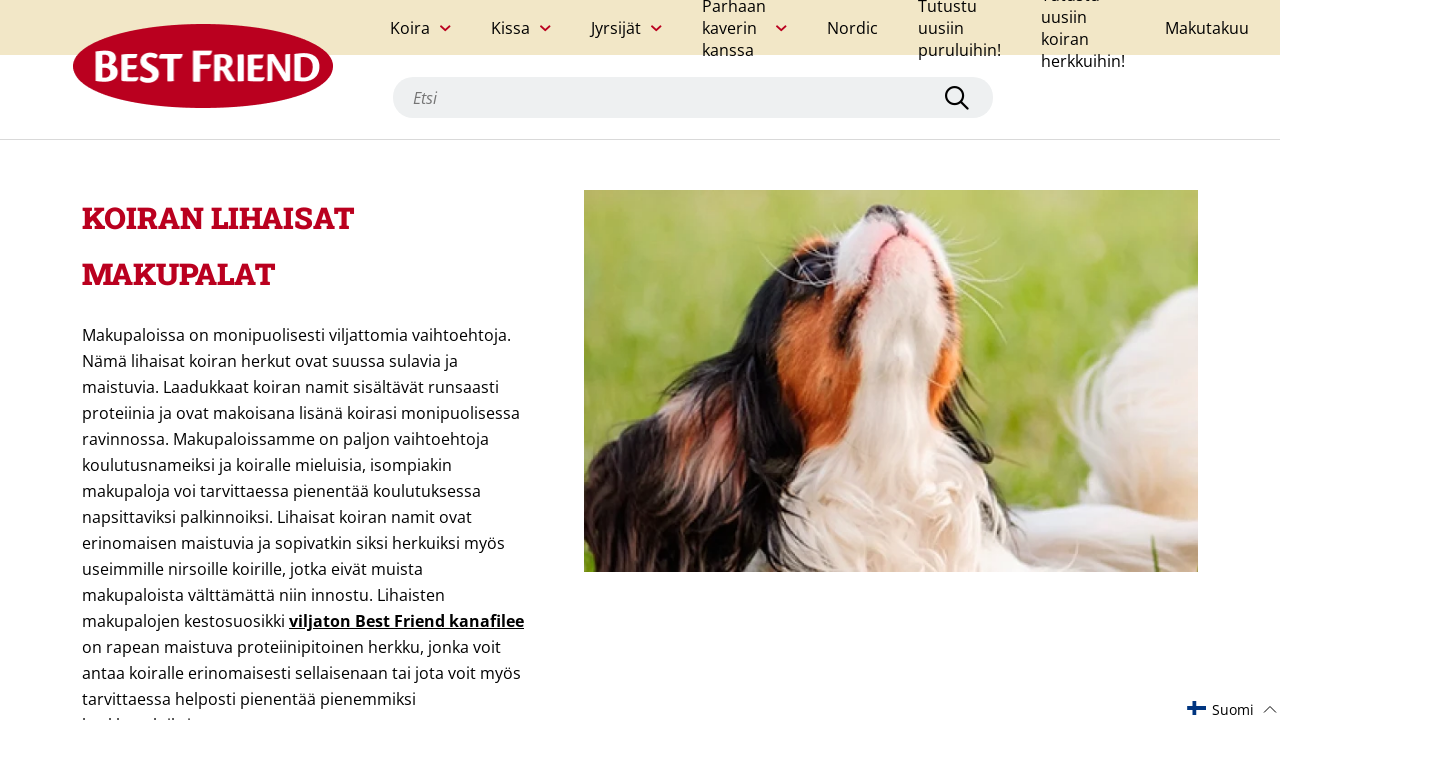

--- FILE ---
content_type: text/html; charset=utf-8
request_url: https://bestfriend.com/fi/collections/dog-meaty
body_size: 85873
content:
<!doctype html>
<html class="no-js" lang="fi">
  <head>
    <script
      id="Cookiebot"
      src="https://consent.cookiebot.com/uc.js"
      data-cbid="cf6dfae9-f34d-4102-b365-6806a1e251cb"
      type="text/javascript"
      defer>
    </script>

    <meta charset="utf-8">
    <meta http-equiv="X-UA-Compatible" content="IE=edge,chrome=1">
    <meta name="viewport" content="width=device-width,initial-scale=1">

    
      <!-- Google Tag Manager -->
      <script>
        (function(w, d, s, l, i) {
          w[l] = w[l] || [];
          w[l].push({'gtm.start': new Date().getTime(), event: 'gtm.js'});
          var f = d.getElementsByTagName(s)[0],
            j = d.createElement(s),
            dl = l != 'dataLayer'
              ? '&l=' + l
              : '';
          j.async = true;
          j.src = 'https://www.googletagmanager.com/gtm.js?id=' + i + dl;
          f.parentNode.insertBefore(j, f);
        })(window, document, 'script', 'dataLayer', "GTM-N7S4L6X");
      </script>
      <!-- End Google Tag Manager -->
    
<link rel="preload" href="//bestfriend.com/cdn/shop/t/6/assets/theme.7348f.js?v=181423940319525635911684308664" as="script"><link rel="canonical" href="https://bestfriend.com/fi/collections/dog-meaty"><link rel="shortcut icon" href="//bestfriend.com/cdn/shop/files/favicon-2_16x.png?v=1632460226">
      <link
        rel="icon"
        type="image/png"
        size="32x32"
        href="//bestfriend.com/cdn/shop/files/favicon-2_32x.png?v=1632460226">
      <link
        rel="icon"
        type="image/png"
        size="16x16"
        href="//bestfriend.com/cdn/shop/files/favicon-2_16x.png?v=1632460226"><title>Lihaisat koirien makupalat
&ndash; Best Friend</title>

    <script>
      SearchaniseCustomerTags = ['Customer:      fi'];
    </script><meta name="description" content="Best Friend koiran makupaloissa on monipuolisesti viljattomia vaihtoehtoja. Nämä lihaisat koiran herkut ovat suussa sulavia ja maistuvia. Katso myös erikoisruokavalioihin sopivat Best Friend koiran makupalat."><!-- /snippets/social-meta-tags.liquid -->




<meta property="og:site_name" content="Best Friend">
<meta property="og:url" content="https://bestfriend.com/fi/collections/dog-meaty">
<meta property="og:title" content="Lihaisat koirien makupalat">
<meta property="og:type" content="product.group">
<meta property="og:description" content="Best Friend koiran makupaloissa on monipuolisesti viljattomia vaihtoehtoja. Nämä lihaisat koiran herkut ovat suussa sulavia ja maistuvia. Katso myös erikoisruokavalioihin sopivat Best Friend koiran makupalat.">

<meta property="og:image" content="http://bestfriend.com/cdn/shop/collections/BF_dog_outing_1_c01e6198-05a7-4b75-a9cd-30e7249d465e_1000x1000.png?v=1632461859">
<meta property="og:image:secure_url" content="https://bestfriend.com/cdn/shop/collections/BF_dog_outing_1_c01e6198-05a7-4b75-a9cd-30e7249d465e_1000x1000.png?v=1632461859">


<meta name="twitter:card" content="summary_large_image">
<meta name="twitter:title" content="Lihaisat koirien makupalat">
<meta name="twitter:description" content="Best Friend koiran makupaloissa on monipuolisesti viljattomia vaihtoehtoja. Nämä lihaisat koiran herkut ovat suussa sulavia ja maistuvia. Katso myös erikoisruokavalioihin sopivat Best Friend koiran makupalat.">

<style data-shopify>@import url('https://use.typekit.net/flv2lmd.css');@font-face {font-family: "Open Sans";font-weight: 400;font-style: normal;font-display: swap;src: url("//bestfriend.com/cdn/fonts/open_sans/opensans_n4.c32e4d4eca5273f6d4ee95ddf54b5bbb75fc9b61.woff2") format("woff2"), url("//bestfriend.com/cdn/fonts/open_sans/opensans_n4.5f3406f8d94162b37bfa232b486ac93ee892406d.woff") format("woff");}@font-face {font-family: "Open Sans";font-weight: 400;font-style: italic;font-display: swap;src: url("//bestfriend.com/cdn/fonts/open_sans/opensans_i4.6f1d45f7a46916cc95c694aab32ecbf7509cbf33.woff2") format("woff2"), url("//bestfriend.com/cdn/fonts/open_sans/opensans_i4.4efaa52d5a57aa9a57c1556cc2b7465d18839daa.woff") format("woff");}@font-face {font-family: "Open Sans";font-weight: 700;font-style: normal;font-display: swap;src: url("//bestfriend.com/cdn/fonts/open_sans/opensans_n7.a9393be1574ea8606c68f4441806b2711d0d13e4.woff2") format("woff2"), url("//bestfriend.com/cdn/fonts/open_sans/opensans_n7.7b8af34a6ebf52beb1a4c1d8c73ad6910ec2e553.woff") format("woff");}@font-face {font-family: "Open Sans";font-weight: 700;font-style: italic;font-display: swap;src: url("//bestfriend.com/cdn/fonts/open_sans/opensans_i7.916ced2e2ce15f7fcd95d196601a15e7b89ee9a4.woff2") format("woff2"), url("//bestfriend.com/cdn/fonts/open_sans/opensans_i7.99a9cff8c86ea65461de497ade3d515a98f8b32a.woff") format("woff");}@font-face {font-family: "Roboto Slab";font-weight: 400;font-style: normal;font-display: swap;src: url("//bestfriend.com/cdn/fonts/roboto_slab/robotoslab_n4.d3a9266696fe77645ad2b6579a2b30c11742dc68.woff2") format("woff2"), url("//bestfriend.com/cdn/fonts/roboto_slab/robotoslab_n4.ac73924d0e45cb28b8adb30cbb4ff26dbe125c23.woff") format("woff");}@font-face {font-family: "Roboto Slab";font-weight: 700;font-style: normal;font-display: swap;src: url("//bestfriend.com/cdn/fonts/roboto_slab/robotoslab_n7.5242eb50a2e2688ccb1b3a90257e09ca8f40a7fe.woff2") format("woff2"), url("//bestfriend.com/cdn/fonts/roboto_slab/robotoslab_n7.6217d6e8cdce1468038779247b461b93d14a8e93.woff") format("woff");}@font-face {font-family: "Roboto Slab";font-weight: 900;font-style: normal;font-display: swap;src: url("//bestfriend.com/cdn/fonts/roboto_slab/robotoslab_n9.c30197062ce021d367d67c74493a5cbb3ced225a.woff2") format("woff2"), url("//bestfriend.com/cdn/fonts/roboto_slab/robotoslab_n9.5d403bf255d36767b8f29c329e6d776a68eb81f4.woff") format("woff");}:root {--font-body: "Open Sans", sans-serif;--font-heading: "Roboto Slab", serif;--font-button: "objektiv-mk1", sans-serif;--primary-text-color: #000000;--light-text-color: #7d7d7d;--inverse-text-color: #ffffff;--highlight-text-color: #ba001f;--base-bg-color: #ffffff;--secondary-bg-color: #eef0f1;--inverse-bg-color: #000000;--secondary-inverse-bg-color: #272727;--image-bg-color: #ffffff;--base-border-color: #bebebe;--light-border-color: #e8e8e8;--dark-border-color: #8c8c8c;--form-input-border-color: #d9d9d9;--success-color: #92aea1;--warning-color: #e29427;--danger-color: #f9423a;--button-text-color: #ffffff;--button-bg-color: #000000;--button-hover-text-color: #ffffff;--button-hover-bg-color: #8c8c8c;--link-hover-text-color: #8c8c8c;}</style><style type="text/css">:root{}*,*::before,*::after{box-sizing:border-box}@media (prefers-reduced-motion: no-preference){:root{scroll-behavior:smooth}}body{margin:0;font-family:var(--font-body);font-size:1rem;font-weight:400;line-height:1.5;color:#212529;background-color:#fff;-webkit-text-size-adjust:100%;-webkit-tap-highlight-color:rgba(0,0,0,0)}hr{margin:1rem 0;color:inherit;background-color:currentColor;border:0;opacity:.25}hr:not([size]){height:1px}h1,h2,h3,h4{margin-top:0;margin-bottom:.5rem;font-family:var(--font-heading);font-weight:500;line-height:1.2}h1{font-size:calc(1.375rem + 1.5vw)}@media (min-width: 1200px){h1{font-size:2.5rem}}h2{font-size:calc(1.325rem + .9vw)}@media (min-width: 1200px){h2{font-size:2rem}}h3{font-size:calc(1.3rem + .6vw)}@media (min-width: 1200px){h3{font-size:1.75rem}}h4{font-size:calc(1.275rem + .3vw)}@media (min-width: 1200px){h4{font-size:1.5rem}}p{margin-top:0;margin-bottom:1rem}address{margin-bottom:1rem;font-style:normal;line-height:inherit}ol,ul{padding-left:2rem}ol,ul,dl{margin-top:0;margin-bottom:1rem}ol ol,ul ul,ol ul,ul ol{margin-bottom:0}dd{margin-bottom:.5rem;margin-left:0}b,strong{font-weight:bolder}small{font-size:.875rem}a{color:#0d6efd;text-decoration:underline}a:hover{color:#0a58ca}a:not([href]):not([class]),a:not([href]):not([class]):hover{color:inherit;text-decoration:none}code{font-family:SFMono-Regular, Menlo, Monaco, Consolas, "Liberation Mono", "Courier New", monospace;font-family:var(--bs-font-monospace);font-size:1em;direction:ltr /* rtl:ignore */;unicode-bidi:bidi-override}code{font-size:.875rem;color:#d63384;word-wrap:break-word}a>code{color:inherit}figure{margin:0 0 1rem}img,svg{vertical-align:middle}table{caption-side:bottom;border-collapse:collapse}caption{padding-top:.5rem;padding-bottom:.5rem;color:#6c757d;text-align:left}th{text-align:inherit;text-align:-webkit-match-parent}thead,tbody,tr,td,th{border-color:inherit;border-style:solid;border-width:0}label{display:inline-block}button{border-radius:0}button:focus:not(.focus-visible){outline:0}button:focus:not(:focus-visible){outline:0}input,button,select,textarea{margin:0;font-family:inherit;font-size:inherit;line-height:inherit}button,select{text-transform:none}[role="button"]{cursor:pointer}select{word-wrap:normal}select:disabled{opacity:1}[list]::-webkit-calendar-picker-indicator{display:none}button,[type="button"],[type="reset"],[type="submit"]{-webkit-appearance:button}button:not(:disabled),[type="button"]:not(:disabled),[type="reset"]:not(:disabled),[type="submit"]:not(:disabled){cursor:pointer}textarea{resize:vertical}fieldset{min-width:0;padding:0;margin:0;border:0}legend{float:left;width:100%;padding:0;margin-bottom:.5rem;font-size:calc(1.275rem + .3vw);line-height:inherit}@media (min-width: 1200px){legend{font-size:1.5rem}}legend+*{clear:left}[type="search"]{outline-offset:-2px;-webkit-appearance:textfield}output{display:inline-block}iframe{border:0}[hidden]{display:none !important}.container{width:100%;padding-right:.75rem;padding-right:var(--bs-gutter-x, .75rem);padding-left:.75rem;padding-left:var(--bs-gutter-x, .75rem);margin-right:auto;margin-left:auto}@media (min-width: 576px){.container{max-width:540px}}@media (min-width: 768px){.container{max-width:720px}}@media (min-width: 992px){.container{max-width:960px}}@media (min-width: 1200px){.container{max-width:1140px}}@media (min-width: 1400px){.container{max-width:1320px}}.row{--bs-gutter-x: 1.5rem;--bs-gutter-y: 0;display:-webkit-box;display:-ms-flexbox;display:flex;flex-wrap:wrap;margin-top:calc(var(--bs-gutter-y) * -1);margin-right:calc(var(--bs-gutter-x) / -2);margin-left:calc(var(--bs-gutter-x) / -2)}.row>*{flex-shrink:0;width:100%;max-width:100%;padding-right:calc(var(--bs-gutter-x) / 2);padding-left:calc(var(--bs-gutter-x) / 2);margin-top:var(--bs-gutter-y)}@media (min-width: 768px){.col-md-12{flex:0 0 auto;width:100%}}.fade{transition:opacity 0.15s linear}@media (prefers-reduced-motion: reduce){.fade{transition:none}}.fade:not(.show){opacity:0}.collapse:not(.show){display:none}.collapsing{height:0;overflow:hidden;transition:height 0.35s ease}@media (prefers-reduced-motion: reduce){.collapsing{transition:none}}.nav{display:-webkit-box;display:-ms-flexbox;display:flex;flex-wrap:wrap;padding-left:0;margin-bottom:0;list-style:none}.nav-link{display:block;padding:.5rem 1rem;text-decoration:none;transition:color 0.15s ease-in-out,background-color 0.15s ease-in-out,border-color 0.15s ease-in-out}@media (prefers-reduced-motion: reduce){.nav-link{transition:none}}.nav-link.disabled{color:#6c757d;pointer-events:none;cursor:default}.nav-tabs{border-bottom:1px solid #dee2e6}.nav-tabs .nav-link{margin-bottom:-1px;background:none;border:1px solid transparent;border-top-left-radius:.25rem;border-top-right-radius:.25rem}.nav-tabs .nav-link:hover,.nav-tabs .nav-link:focus{border-color:#e9ecef #e9ecef #dee2e6;isolation:isolate}.nav-tabs .nav-link.disabled{color:#6c757d;background-color:transparent;border-color:transparent}.nav-tabs .nav-link.active,.nav-tabs .nav-item.show .nav-link{color:#495057;background-color:#fff;border-color:#dee2e6 #dee2e6 #fff}.tab-content>.tab-pane{display:none}.tab-content>.active{display:block}.navbar{position:relative;display:-webkit-box;display:-ms-flexbox;display:flex;flex-wrap:wrap;align-items:center;justify-content:space-between;padding-top:.5rem;padding-bottom:.5rem}.navbar>.container{display:-webkit-box;display:-ms-flexbox;display:flex;flex-wrap:inherit;align-items:center;justify-content:space-between}.d-flex{display:-webkit-box !important;display:-ms-flexbox !important;display:flex !important}.d-none{display:none !important}.border{border:1px solid #dee2e6 !important}.border-bottom{border-bottom:1px solid #dee2e6 !important}.flex-row{flex-direction:row !important}.justify-content-between{justify-content:space-between !important}.align-items-center{align-items:center !important}.m-auto{margin:auto !important}.mt-5{margin-top:3rem !important}.me-2{margin-right:.5rem !important}.text-start{text-align:left !important}.text-end{text-align:right !important}.text-center{text-align:center !important}.text-decoration-none{text-decoration:none !important}.text-decoration-underline{text-decoration:underline !important}.text-decoration-line-through{text-decoration:line-through !important}.text-lowercase{text-transform:lowercase !important}.text-uppercase{text-transform:uppercase !important}.text-capitalize{text-transform:capitalize !important}.text-wrap{white-space:normal !important}.text-nowrap{white-space:nowrap !important}.text-break{word-wrap:break-word !important;word-break:break-word !important}.text-primary{color:#0d6efd !important}.text-success{color:#198754 !important}.text-danger{color:#dc3545 !important}.text-white{color:#fff !important}.text-body{color:#212529 !important}.text-muted{color:#6c757d !important}.text-black-50{color:rgba(0,0,0,0.5) !important}.text-white-50{color:rgba(255,255,255,0.5) !important}.text-reset{color:inherit !important}.visible{visibility:visible !important}@media (min-width: 576px){.d-sm-block{display:block !important}.d-sm-none{display:none !important}.text-sm-start{text-align:left !important}.text-sm-end{text-align:right !important}.text-sm-center{text-align:center !important}}@media (min-width: 768px){.d-md-block{display:block !important}.d-md-none{display:none !important}.text-md-start{text-align:left !important}.text-md-end{text-align:right !important}.text-md-center{text-align:center !important}}@media (min-width: 992px){.text-lg-start{text-align:left !important}.text-lg-end{text-align:right !important}.text-lg-center{text-align:center !important}}@media (min-width: 1200px){.text-xl-start{text-align:left !important}.text-xl-end{text-align:right !important}.text-xl-center{text-align:center !important}}@media (min-width: 1400px){.text-xxl-start{text-align:left !important}.text-xxl-end{text-align:right !important}.text-xxl-center{text-align:center !important}}.modal-backdrop{opacity:0.7 !important}/*!
 * Font Awesome Pro 6.0.0-alpha1 by @fontawesome - https://fontawesome.com
 * License - https://fontawesome.com/license (Commercial License)
 */:root{--fa-style-family: 'Font Awesome 6 Pro';--fa-style: 900}.fa{font-family:'Font Awesome 6 Pro';font-family:'Font Awesome 6 Pro';font-family:var(--fa-style-family);font-weight:900;font-weight:900;font-weight:var(--fa-style)}.fa,.fas,.far,.fal,.fab,.fa-brands{-moz-osx-font-smoothing:grayscale;-webkit-font-smoothing:antialiased;display:inline-block;font-style:normal;font-feature-settings:normal;font-variant:normal;text-rendering:auto;line-height:1}.fa-pulse{-webkit-animation:fa-spin 1s infinite steps(8);animation:fa-spin 1s infinite steps(8)}@-webkit-keyframes fa-spin{0%{transform:rotate(0deg)}100%{transform:rotate(360deg)}}@keyframes fa-spin{0%{transform:rotate(0deg)}100%{transform:rotate(360deg)}}.fa-sort-amount-down:before{content:"\f160"}.fa-long-arrow-right:before{content:"\f178"}.fa-redo:before{content:"\f01e"}.fa-shopping-bag:before{content:"\f290"}.fa-check:before{content:"\f00c"}.fa-chevron-left:before{content:"\f053"}.fa-chevron-right:before{content:"\f054"}.fa-play-circle:before{content:"\f144"}.fa-times-circle:before{content:"\f057"}.fa-dog-leashed:before{content:"\f6d4"}.fa-envelope:before{content:"\f0e0"}.fa-mail-bulk:before{content:"\f674"}.fa-facebook:before{content:"\f09a"}.fa-heart:before{content:"\f004"}.fa-instagram:before{content:"\f16d"}.fa-key:before{content:"\f084"}.fa-map-marker-alt:before{content:"\f3c5"}.fa-lock:before{content:"\f023"}.fa-search:before{content:"\f002"}.fa-pencil-alt:before{content:"\f040"}.fa-pinterest:before{content:"\f0d2"}.fa-play:before{content:"\f04b"}.fa-plus:before{content:"\f067"}.fa-sliders-h:before{content:"\f1de"}.fa-spinner:before{content:"\f110"}.fa-tag:before{content:"\f02b"}.fa-tags:before{content:"\f02c"}.fa-trash:before{content:"\f1f8"}.fa-trash-alt:before{content:"\f2ed"}.fa-twitter:before{content:"\f099"}.fa-whatsapp:before{content:"\f232"}.fa-times:before{content:"\f00d"}/*!
 * Font Awesome Pro 6.0.0-alpha1 by @fontawesome - https://fontawesome.com
 * License - https://fontawesome.com/license (Commercial License)
 */@font-face{font-family:'Font Awesome 6 Pro';font-style:normal;font-weight:400;font-display:block;src:url("//bestfriend.com/cdn/shop/t/6/assets/fa-regular-400.eot");src:url("//bestfriend.com/cdn/shop/t/6/assets/fa-regular-400.eot?#iefix") format("embedded-opentype"),url("//bestfriend.com/cdn/shop/t/6/assets/fa-regular-400.woff2") format("woff2"),url("//bestfriend.com/cdn/shop/t/6/assets/fa-regular-400.woff") format("woff"),url("//bestfriend.com/cdn/shop/t/6/assets/fa-regular-400.ttf") format("truetype"),url("//bestfriend.com/cdn/shop/t/6/assets/fa-regular-400.svg#fontawesome") format("svg")}.far{font-family:'Font Awesome 6 Pro';font-weight:400}/*!
 * Font Awesome Pro 6.0.0-alpha1 by @fontawesome - https://fontawesome.com
 * License - https://fontawesome.com/license (Commercial License)
 */@font-face{font-family:'Font Awesome 6 Pro';font-style:normal;font-weight:900;font-display:block;src:url("//bestfriend.com/cdn/shop/t/6/assets/fa-solid-900.eot");src:url("//bestfriend.com/cdn/shop/t/6/assets/fa-solid-900.eot?#iefix") format("embedded-opentype"),url("//bestfriend.com/cdn/shop/t/6/assets/fa-solid-900.woff2") format("woff2"),url("//bestfriend.com/cdn/shop/t/6/assets/fa-solid-900.woff") format("woff"),url("//bestfriend.com/cdn/shop/t/6/assets/fa-solid-900.ttf") format("truetype"),url("//bestfriend.com/cdn/shop/t/6/assets/fa-solid-900.svg#fontawesome") format("svg")}.fas{font-family:'Font Awesome 6 Pro';font-weight:900}/*!
 * Font Awesome Pro 6.0.0-alpha1 by @fontawesome - https://fontawesome.com
 * License - https://fontawesome.com/license (Commercial License)
 */@font-face{font-family:"Font Awesome 6 Pro";font-style:normal;font-weight:300;font-display:block;src:url("//bestfriend.com/cdn/shop/t/6/assets/fa-light-300.eot");src:url("//bestfriend.com/cdn/shop/t/6/assets/fa-light-300.eot?#iefix") format("embedded-opentype"),url("//bestfriend.com/cdn/shop/t/6/assets/fa-light-300.woff2") format("woff2"),url("//bestfriend.com/cdn/shop/t/6/assets/fa-light-300.woff") format("woff"),url("//bestfriend.com/cdn/shop/t/6/assets/fa-light-300.ttf") format("truetype"),url("//bestfriend.com/cdn/shop/t/6/assets/fa-light-300.svg#fontawesome") format("svg")}.fal{font-family:"Font Awesome 6 Pro";font-weight:300}/*!
 * Font Awesome Pro 6.0.0-alpha1 by @fontawesome - https://fontawesome.com
 * License - https://fontawesome.com/license (Commercial License)
 */@font-face{font-family:'Font Awesome 6 Brands';font-style:normal;font-weight:400;font-display:block;src:url("//bestfriend.com/cdn/shop/t/6/assets/fa-brands-400.eot");src:url("//bestfriend.com/cdn/shop/t/6/assets/fa-brands-400.eot?#iefix") format("embedded-opentype"),url("//bestfriend.com/cdn/shop/t/6/assets/fa-brands-400.woff2") format("woff2"),url("//bestfriend.com/cdn/shop/t/6/assets/fa-brands-400.woff") format("woff"),url("//bestfriend.com/cdn/shop/t/6/assets/fa-brands-400.ttf") format("truetype"),url("//bestfriend.com/cdn/shop/t/6/assets/fa-brands-400.svg#fontawesome") format("svg")}.fab,.fa-brands{font-family:'Font Awesome 6 Brands';font-weight:400}body{padding:0;margin:0;font-family:var(--font-body);-webkit-font-smoothing:antialiased;color:var(--primary-text-color);background-color:var(--base-bg-color)}@media (max-width: 991px){body.menu-open{overflow:hidden}}body.show-qsearch-panel,body.side-cart-opened{overflow:hidden}h1,.larger-heading{font-size:30px;font-weight:800}@media (max-width: 767px){h1,.larger-heading{font-size:24px}}h2{font-size:24px;font-weight:800}@media (max-width: 767px){h2{font-size:20px}}h3{font-size:16px;font-weight:700}@media (max-width: 767px){h3{font-size:14px}}p{font-size:16px}@media (max-width: 767px){p{font-size:14px}}p a{font-weight:700}a{color:var(--primary-text-color)}a:hover{color:var(--link-hover-text-color)}ul,ol{padding-left:25px}ul li,ol li{font-size:16px;margin-top:10px}@media (max-width: 767px){ul li,ol li{font-size:14px}}ul.check-bullet li,ol.check-bullet li{list-style:none;display:-webkit-box;display:-ms-flexbox;display:flex;align-items:flex-start;position:relative}ul.check-bullet li::before,ol.check-bullet li::before{content:"";font-family:"Font Awesome 6 Pro";font-weight:700;color:var(--primary-text-color);position:absolute;font-size:12px;left:-25px;top:3px}.link{position:relative;text-decoration:none;color:var(--primary-text-color);display:-webkit-inline-box;display:-ms-inline-flexbox;display:inline-flex;font-weight:700;font-size:16px;align-items:center;cursor:pointer}.link::before{content:"";width:0;border-bottom:2px solid var(--primary-text-color);position:absolute;left:0;bottom:-7px;transition:width 0.25s}.link:hover{text-decoration:none}.link:hover::before{width:100%;transition:width 0.25s}.link.with-arrow::after{content:"";font-family:"Font Awesome 6 Pro";font-weight:700;color:var(--primary-text-color);margin-left:5px}.link.with-left-arrow::after{content:"";font-family:"Font Awesome 6 Pro";font-weight:700;color:var(--primary-text-color);margin-right:10px;order:-1}.link:hover{color:var(--primary-text-color)}@media (max-width: 767px){.link{font-size:14px}}.button,.shopify-challenge__button{background-color:var(--button-bg-color);color:var(--button-text-color);transition:all .5s;font-family:var(--font-button);font-size:16px;font-weight:700;border:none;border-radius:32px;padding:12px 50px;display:-webkit-box;display:-ms-flexbox;display:flex;text-decoration:none;outline:none}.button:not(:disabled):hover,.shopify-challenge__button:not(:disabled):hover{background-color:var(--button-hover-bg-color);transition:all .5s;color:var(--button-hover-text-color)}.button:disabled,.shopify-challenge__button:disabled{background-color:#bebebe;cursor:not-allowed}.button:focus,.shopify-challenge__button:focus{outline:none}@media (max-width: 767px){.button,.shopify-challenge__button{font-size:14px}}.button::after,.shopify-challenge__button::after{content:"";font-family:"Font Awesome 6 Pro";font-weight:700;color:var(--primary-text-color);-webkit-animation:spin 2s infinite;animation:spin 2s infinite;-webkit-animation-timing-function:linear;animation-timing-function:linear;display:inline-block;transition:all .5s;max-width:0;overflow:hidden}.button.busy,.shopify-challenge__button.busy{opacity:0.5;cursor:not-allowed;pointer-events:none}.button.busy::after,.shopify-challenge__button.busy::after{margin-left:10px;max-width:20px;color:inherit}.button-cta{background-color:var(--button-bg-color);color:var(--button-text-color);transition:all .5s;font-family:var(--font-button);font-size:16px;font-weight:700;border:none;border-radius:32px;padding:12px 50px;display:-webkit-box;display:-ms-flexbox;display:flex;text-decoration:none;outline:none;display:inline}.button-cta:not(:disabled):hover{background-color:var(--button-hover-bg-color);transition:all .5s;color:var(--button-hover-text-color)}.button-cta:disabled{background-color:#bebebe;cursor:not-allowed}.button-cta:focus{outline:none}@media (max-width: 767px){.button-cta{font-size:14px}}.button-cta::after{content:"";font-family:"Font Awesome 6 Pro";font-weight:700;color:var(--primary-text-color);-webkit-animation:spin 2s infinite;animation:spin 2s infinite;-webkit-animation-timing-function:linear;animation-timing-function:linear;display:inline-block;transition:all .5s;max-width:0;overflow:hidden}.button-cta.busy{opacity:0.5;cursor:not-allowed;pointer-events:none}.button-cta.busy::after{margin-left:10px;max-width:20px;color:inherit}.main-content:focus{outline:none}.toggle{cursor:pointer;display:-webkit-box;display:-ms-flexbox;display:flex;justify-content:space-between;align-items:center}.toggle .close{display:none}.toggle .open{display:inline-block}.toggle.active .close{display:inline-block}.toggle.active .open{display:none}.toggle-content{max-height:0;transition:all .5s;overflow:hidden;width:100%}input,select,button{color:var(--primary-text-color)}.form-group label{font-size:14px;font-weight:500;margin-bottom:5px;display:-webkit-box;display:-ms-flexbox;display:flex;align-items:center;flex-wrap:wrap;color:var(--primary-text-color)}.form-group label input{margin-right:10px}.form-group input[type="text"],.form-group input[type="email"],.form-group input[type="password"],.form-group input[type="tel"],.form-group input[type="number"]{display:block;padding:10px;width:100%;border:solid 1px var(--form-input-border-color);border-radius:0;font-size:16px;background-color:var(--base-bg-color);color:var(--primary-text-color)} .form-group input[type="text"]::-moz-placeholder, .form-group input[type="email"]::-moz-placeholder, .form-group input[type="password"]::-moz-placeholder, .form-group input[type="tel"]::-moz-placeholder, .form-group input[type="number"]::-moz-placeholder{font-style:italic;color:#bebebe} .form-group input[type="text"]:-ms-input-placeholder, .form-group input[type="email"]:-ms-input-placeholder, .form-group input[type="password"]:-ms-input-placeholder, .form-group input[type="tel"]:-ms-input-placeholder, .form-group input[type="number"]:-ms-input-placeholder{font-style:italic;color:#bebebe}.form-input::-moz-placeholder, .form-group input[type="text"]::-moz-placeholder, .form-group input[type="email"]::-moz-placeholder, .form-group input[type="password"]::-moz-placeholder, .form-group input[type="tel"]::-moz-placeholder, .form-group input[type="number"]::-moz-placeholder{font-style:italic;color:#bebebe}.form-input:-ms-input-placeholder, .form-group input[type="text"]:-ms-input-placeholder, .form-group input[type="email"]:-ms-input-placeholder, .form-group input[type="password"]:-ms-input-placeholder, .form-group input[type="tel"]:-ms-input-placeholder, .form-group input[type="number"]:-ms-input-placeholder{font-style:italic;color:#bebebe}.form-group input[type="text"]::placeholder,.form-group input[type="email"]::placeholder,.form-group input[type="password"]::placeholder,.form-group input[type="tel"]::placeholder,.form-group input[type="number"]::placeholder{font-style:italic;color:#bebebe}@media (max-width: 767px){.form-group input[type="text"],.form-group input[type="email"],.form-group input[type="password"],.form-group input[type="tel"],.form-group input[type="number"]{font-size:14px} .form-group input[type="text"]::-moz-placeholder, .form-group input[type="email"]::-moz-placeholder, .form-group input[type="password"]::-moz-placeholder, .form-group input[type="tel"]::-moz-placeholder, .form-group input[type="number"]::-moz-placeholder{font-size:14px} .form-group input[type="text"]:-ms-input-placeholder, .form-group input[type="email"]:-ms-input-placeholder, .form-group input[type="password"]:-ms-input-placeholder, .form-group input[type="tel"]:-ms-input-placeholder, .form-group input[type="number"]:-ms-input-placeholder{font-size:14px}.form-input::-moz-placeholder, .form-group input[type="text"]::-moz-placeholder, .form-group input[type="email"]::-moz-placeholder, .form-group input[type="password"]::-moz-placeholder, .form-group input[type="tel"]::-moz-placeholder, .form-group input[type="number"]::-moz-placeholder{font-size:14px}.form-input:-ms-input-placeholder, .form-group input[type="text"]:-ms-input-placeholder, .form-group input[type="email"]:-ms-input-placeholder, .form-group input[type="password"]:-ms-input-placeholder, .form-group input[type="tel"]:-ms-input-placeholder, .form-group input[type="number"]:-ms-input-placeholder{font-size:14px}.form-group input[type="text"]::placeholder,.form-group input[type="email"]::placeholder,.form-group input[type="password"]::placeholder,.form-group input[type="tel"]::placeholder,.form-group input[type="number"]::placeholder{font-size:14px}}.form-group.select{position:relative}.with-check.form-group.select{color:var(--primary-text-color)}.with-check.form-group.select::before{content:"";font-family:"Font Awesome 6 Pro";font-weight:16px;color:var(--primary-text-color);position:absolute;bottom:12px;left:12px;pointer-events:none}.with-check.form-group.select select{padding-left:35px;background-color:white}.form-group.select::after{content:"";font-family:"Font Awesome 6 Pro";font-weight:700;color:var(--primary-text-color);position:absolute;bottom:12px;right:12px;pointer-events:none}.form-group.select select{padding:12px;padding-right:35px;-webkit-appearance:none;-moz-appearance:none;appearance:none;width:100%;font-weight:700;border:1px solid var(--form-input-border-color);cursor:pointer}.form-group .error-msg{margin-top:5px;display:inline-block;font-size:10px;color:var(--danger-color);font-weight:700;width:100%}input[type="checkbox"]{-webkit-appearance:none;-moz-appearance:none;appearance:none;display:-webkit-box;display:-ms-flexbox;display:flex}input[type="checkbox"]:focus{outline:none}input[type="checkbox"]::after{content:"";width:15px;height:15px;display:-webkit-box;display:-ms-flexbox;display:flex;align-items:center;justify-content:center;border:1px solid var(--form-input-border-color);cursor:pointer;font-size:10px;border-radius:2px}input[type="checkbox"]:checked::after{content:"";font-family:"Font Awesome 6 Pro";font-weight:800;color:var(--primary-text-color)}.form-group{margin-top:30px}.form-group.checkbox label{cursor:pointer}.form-group i{margin-right:10px}.form-group:last-of-type{margin-bottom:20px}form .two-col{display:-webkit-box;display:-ms-flexbox;display:flex;flex-wrap:wrap;justify-content:space-between}form .two-col .form-group{margin-top:0;margin-bottom:30px;width:46%}@media (max-width: 767px){form .two-col .form-group{width:100%;margin-bottom:20px}form .two-col .form-group:last-of-type{margin-bottom:0}}form .errors ul{padding-left:0;list-style:none}form .errors ul li{color:var(--danger-color)}form .errors ul li a{color:var(--primary-text-color);font-weight:700}form .form-buttons{display:-webkit-box;display:-ms-flexbox;display:flex;align-items:center;margin-top:30px}form .form-buttons a{font-size:14px;margin-left:20px}form .footnote{margin-top:20px}form .form-toast{display:-webkit-box;display:-ms-flexbox;display:flex;width:350px;max-width:100%;padding:10px 20px;margin-top:30px}form .form-toast::before{margin-right:10px}form .form-toast.error{border:1px solid var(--danger-color);background-color:rgba(var(--danger-color), 0.1)}form .form-toast.error::before{content:"";font-family:"Font Awesome 6 Pro";font-weight:500;color:var(--primary-text-color);color:var(--danger-color)}form .form-toast.success{border:1px solid var(--success-color);background-color:rgba(var(--success-color), 0.1)}form .form-toast.success::before{content:"";font-family:"Font Awesome 6 Pro";font-weight:300;color:var(--primary-text-color);color:var(--success-color)}form .form-toast ul{margin-bottom:0}form .form-toast ul li{margin-top:2px}form .form-toast ul li:not(:first){margin-bottom:12px}@media (max-width: 767px){form .form-toast{font-size:14px}}.success-msg .success-msg-text{display:-webkit-box;display:-ms-flexbox;display:flex;align-items:baseline;font-weight:800;font-size:24px}.success-msg .success-msg-text img{margin-right:10px;width:70px}.success-msg .link{margin-top:20px}@-webkit-keyframes placeload{0%{background-position:-468px 0}100%{background-position:468px 0}}@keyframes placeload{0%{background-position:-468px 0}100%{background-position:468px 0}}.placeload{position:relative}.placeload::before{content:'';display:block;-webkit-animation-duration:1.25s;animation-duration:1.25s;-webkit-animation-fill-mode:forwards;animation-fill-mode:forwards;-webkit-animation-iteration-count:infinite;animation-iteration-count:infinite;-webkit-animation-name:placeload;animation-name:placeload;-webkit-animation-timing-function:linear;animation-timing-function:linear;background:#f6f6f6;background:-webkit-gradient(linear, left top, right top, color-stop(8%, #f6f6f6), color-stop(18%, #f0f0f0), color-stop(33%, #f6f6f6));background:linear-gradient(to right, #f6f6f6 8%, #f0f0f0 18%, #f6f6f6 33%);background-size:800px 104px;min-height:10px;position:absolute;left:0;right:0;top:0;bottom:0;z-index:1}.site-header{position:absolute;top:0;left:0;right:0;z-index:5}.site-header .header-container{position:relative}.site-header #qab_background{z-index:!important}.site-header #qab_message{font-weight:bold}.has-scrolled .site-header{position:fixed;top:-145px}.has-scrolled .site-header.nav-animate{transition:top .5s}.has-scrolled .site-header.nav-down{top:0}@media (min-width: 992px){.has-scrolled .site-header{top:-185px}}.site-header .site-logo{position:absolute;z-index:2}@media (max-width: 991px){.site-header .site-logo{top:8px;left:16px}.site-header .site-logo img{width:56px}}@media (min-width: 992px){.site-header .site-logo{top:16px;left:73px}.site-header .site-logo img{width:74px}}@media (max-width: 767px){.site-header.hide-on-mobile{display:none}}.main-navbar ul,.secondary-navbar ul{list-style:none;margin:0;padding:0}.main-navbar{background-color:#000;height:36px;display:-webkit-box;display:-ms-flexbox;display:flex;align-items:center;justify-content:space-between;padding-left:92px;padding-right:15px;position:relative;font-size:10px;font-weight:700;color:#fff}@media (min-width: 992px){.main-navbar{height:55px;padding-left:177px;padding-right:72px;font-size:16px}}.main-navbar a{font-size:10px;text-decoration:none;color:#fff;transition:text-shadow .5s}.main-navbar a:hover{text-shadow:0 0 0.8px #fff;transition:text-shadow .5s}@media (min-width: 992px){.main-navbar a{font-size:16px}}.main-navbar .primary-nav-container{height:100%}@media (max-width: 991px){.main-navbar .primary-nav-container{display:none}}.main-navbar .primary-nav-link{height:100%;display:-webkit-box;display:-ms-flexbox;display:flex;align-items:center;line-height:normal;cursor:default;margin-top:0}.main-navbar .primary-nav-link:not(:first-child){margin-left:20px}@media (min-width: 1200px){.main-navbar .primary-nav-link:not(:first-child){margin-left:40px}}.main-navbar .primary-nav-link.link-multi-level::after,.main-navbar .primary-nav-link.link-one-level::after{content:"";font-family:"Font Awesome 6 Pro";font-weight:700;margin-left:10px;transition:all .3s;color:var(--inverse-text-color);display:inline-block}.main-navbar .primary-nav-link.link-multi-level:hover::after,.main-navbar .primary-nav-link.link-one-level:hover::after{transform:rotate(180deg);transition:all .3s}.main-navbar .primary-nav-link.link-multi-level.active::after,.main-navbar .primary-nav-link.link-one-level.active::after{transform:rotate(180deg);transition:all .3s}.main-navbar .primary-nav-link.link-multi-level::after,.main-navbar .primary-nav-link.link-one-level::after{font-size:12px}.main-navbar .primary-nav-link.link-one-level{position:relative}.main-navbar .primary-nav-link.link-no-level{cursor:pointer}.main-navbar .primary-nav-link:hover .level-2-nav{transition:all 0.5s;opacity:1}.main-navbar .primary-nav-link:hover .level-2-nav.multi-level{height:400px}.main-navbar .primary-nav-link:hover .level-2-nav.simple{height:auto}.main-navbar .primary-nav{height:100%;display:-webkit-box;display:-ms-flexbox;display:flex}.main-navbar .primary-nav .li-wrapper{margin-right:40px}.main-navbar .primary-nav .li-wrapper:last-of-type{margin-right:0}.main-navbar .primary-nav .wrapper-link-one-level::before{content:"";background-color:#262626;position:absolute;height:0;width:100%;left:0;z-index:2;top:55px;opacity:0;transition:all .5s;pointer-events:none}.main-navbar .primary-nav .wrapper-link-one-level:hover::before{height:350px;opacity:1;transition:all .5s}.main-navbar .primary-nav .wrapper-link-one-level .level-2-nav.simple{background-color:transparent}.main-navbar .primary-nav .level-2-nav{position:absolute;top:100%;background-color:#262626;left:0;right:0;display:-webkit-box;display:-ms-flexbox;display:flex;height:0;transition:all 0.5s;opacity:0;overflow:hidden;z-index:2}.main-navbar .primary-nav .level-2-nav.multi-level{font-size:18px}.main-navbar .primary-nav .level-2-nav.multi-level .featured-nav{background-color:#1a1a1a;padding:40px 30px 0 177px;width:34%}.main-navbar .primary-nav .level-2-nav.multi-level li{font-weight:500;font-size:14px;line-height:26px;display:block;margin-top:0}@media (max-width: 1199px){.main-navbar .primary-nav .level-2-nav.multi-level li{font-size:12px;line-height:22px}}.main-navbar .primary-nav .level-2-nav.multi-level li a{color:#fff;opacity:.8;line-height:2;font-weight:500}.main-navbar .primary-nav .level-2-nav.multi-level li a:hover{border-bottom:1px solid #fff}.main-navbar .primary-nav .level-2-nav.multi-level .sub-navs{display:-webkit-box;display:-ms-flexbox;display:flex;flex-direction:column;flex-wrap:wrap;height:400px;justify-content:stretch;padding:40px;box-sizing:border-box;width:100%}.main-navbar .primary-nav .level-2-nav.multi-level .sub-navs .sub-nav{max-width:40%}.main-navbar .primary-nav .level-2-nav.multi-level .sub-navs .sub-nav .sub-nav-group{margin-bottom:27px;margin-right:30px}.main-navbar .primary-nav .level-2-nav.simple{left:-20px;width:auto;right:unset;min-width:calc(100% + 40px)}.main-navbar .primary-nav .level-2-nav.simple .sub-nav{height:auto;width:auto;margin:0;padding:20px 25px}.main-navbar .primary-nav .level-2-nav.simple .sub-nav li{margin-bottom:20px;margin-right:0;line-height:normal}.main-navbar .primary-nav .level-2-nav.simple .sub-nav li:last-of-type{margin-bottom:0}.main-navbar .primary-nav .level-2-nav.simple .sub-nav li:first-of-type{margin-top:0}.main-navbar .primary-nav .level-2-nav.simple .sub-nav li a{white-space:nowrap;font-weight:500}.main-navbar .primary-nav .level-2-nav.simple .sub-nav li a:hover{color:var(--link-hover-text-color)}.main-navbar .nav-utils{display:-webkit-box;display:-ms-flexbox;display:flex;align-items:center;justify-content:flex-end;flex:2}.main-navbar .nav-utils>*:not(:first-child){margin-left:16px}.main-navbar .nav-utils a{color:#fff;text-decoration:none}.main-navbar .nav-utils .language-switcher{color:#fff;font-weight:700}.main-navbar .nav-utils .language-switcher select{background-color:transparent;color:#fff;font-weight:700;border:none;cursor:pointer}.main-navbar .nav-utils .language-switcher select option{color:var(--primary-text-color)}@media (min-width: 992px){.main-navbar .nav-utils>*:not(:first-child){margin-left:20px}}@media (min-width: 1200px){.main-navbar .nav-utils>*:not(:first-child){margin-left:32px}.main-navbar .nav-utils,.main-navbar .nav-utils select{font-size:16px}}.main-navbar .outlet-nav{display:none}.main-navbar .outlet-nav li{margin-top:0}.main-navbar .outlet-nav a{color:#f9423a}@media (min-width: 992px){.main-navbar .outlet-nav{display:block;margin-left:20px}}@media (min-width: 1200px){.main-navbar .outlet-nav{margin-left:40px}}.secondary-navbar{height:64px;display:-webkit-box;display:-ms-flexbox;display:flex;align-items:center;justify-content:space-between;padding-right:72px;padding-left:92px;border-bottom:1px solid rgba(0,0,0,0.15);background-color:#fff}.secondary-navbar .secondary-nav{padding-right:20px}.secondary-navbar .secondary-nav li{display:inline-block;margin-right:20px;margin-top:0;color:var(--primary-text-color)}.secondary-navbar .secondary-nav li:last-of-type{margin-right:0}.secondary-navbar .secondary-nav li a{position:relative;text-decoration:none;color:var(--primary-text-color);transition:text-shadow .5s;position:relative;white-space:nowrap}.secondary-navbar .secondary-nav li a::before{content:"";width:0;border-bottom:2px solid var(--primary-text-color);position:absolute;left:0;bottom:-7px;transition:width 0.25s}.secondary-navbar .secondary-nav li a:hover{text-decoration:none}.secondary-navbar .secondary-nav li a:hover::before{width:100%;transition:width 0.25s}.secondary-navbar .secondary-nav li a:hover{text-shadow:0 0 0.8px var(--primary-text-color);transition:text-shadow .5s}@media (max-width: 991px){.secondary-navbar{padding-left:20px;padding-right:16px;justify-content:flex-end}.secondary-navbar .secondary-nav{display:none}}@media (min-width: 992px){.secondary-navbar{height:85px;padding-left:177px}.secondary-navbar.no-menu .site-nav-tools{position:relative;width:100%;display:-webkit-box;display:-ms-flexbox;display:flex;justify-content:center}.secondary-navbar.no-menu .site-nav-tools .qsearch-field input{width:600px}.secondary-navbar.no-menu .site-nav-tools .tools-wrap{position:absolute;right:0}}.site-nav-tools{display:-webkit-box;display:-ms-flexbox;display:flex;align-items:center}.site-nav-tools .quick-search+*{margin-left:20px}.site-nav-tools .tools-wrap{display:-webkit-box;display:-ms-flexbox;display:flex;align-items:center}.site-nav-tools .tools-wrap i{font-size:24px}.site-nav-tools .tools-wrap .tool:not(:first-child){margin-left:18px}@media (max-width: 991px){.site-nav-tools .tools-wrap .btn-toggle-menu{display:-webkit-box;display:-ms-flexbox;display:flex;align-items:center}}@media (min-width: 992px){.site-nav-tools .tools-wrap i{font-size:28.56px}.site-nav-tools .tools-wrap .tool:not(:first-child){margin-left:16px}}.site-nav-tools #cart-icon{position:relative;height:35px}.site-nav-tools #cart-icon>i{margin-top:-3px;color:var(--primary-text-color)}.site-nav-tools #cart-icon>span{background-color:var(--danger-color);color:#fff;font-size:14px;font-weight:bold;line-height:1.4;border-radius:50%;padding:2px;width:24px;height:24px;display:inline-block;text-align:center}.site-nav-tools #cart-icon>span:empty{display:none}@media (max-width: 991px){.site-nav-tools #cart-icon>span{position:absolute;top:-9px;right:-14px}}@media (min-width: 992px){.site-nav-tools #cart-icon>i{margin-top:1px}.site-nav-tools #cart-icon>span{position:relative;float:right;margin:-7px 0 0 -8px}.site-nav-tools #cart-icon>span:empty{display:none}}.site-nav-tools button{background:none;border:none;outline:none;line-height:1;padding:0}.site-nav-tools .btn-toggle-menu{display:none;margin-left:10px;padding:5px;width:30px;height:30px}.site-nav-tools .btn-toggle-menu .icon-bars{border:2px solid #000;border-width:2px 0;position:relative;width:20px;height:17px;margin-top:1px}.site-nav-tools .btn-toggle-menu .icon-bars:after{content:"";display:block;height:2px;background-color:#000;position:absolute;width:100%;left:0;top:50%;transform:translateY(-50%)}.site-nav-tools .btn-toggle-menu .close{display:none}.menu-open .site-nav-tools .btn-toggle-menu .open{display:none}.menu-open .site-nav-tools .btn-toggle-menu .close{display:inline-block}.mobile-menu-container{background-color:var(--secondary-bg-color);position:fixed;top:100px;bottom:0;left:0;right:0;z-index:2;display:none;overflow-y:auto;opacity:0;transition:all 200ms ease-in}.menu-open .mobile-menu-container{display:block;opacity:1}.mobile-menu-container ul{list-style:none;padding:0;margin:0}.mobile-menu-container .mobile-primary-nav{padding-top:15px;background-color:#000}.mobile-menu-container .mobile-primary-nav [class^="mobile-level-"]{border-bottom:none}.mobile-menu-container .mobile-primary-nav [class^="mobile-level-"] .tab-header{background-color:#000;padding:15px;border-top:none;display:-webkit-box;display:-ms-flexbox;display:flex}.mobile-menu-container .mobile-primary-nav [class^="mobile-level-"] .tab-header p,.mobile-menu-container .mobile-primary-nav [class^="mobile-level-"] .tab-header a{font-size:16px;font-weight:500;color:#fff;margin:0;display:inline-block;width:100%;text-decoration:none}.mobile-menu-container .mobile-primary-nav [class^="mobile-level-"] .tab-header.active p,.mobile-menu-container .mobile-primary-nav [class^="mobile-level-"] .tab-header.active a{font-weight:700}.mobile-menu-container .mobile-primary-nav [class^="mobile-level-"] .tab-header.toggle::after{content:"";font-family:"Font Awesome 6 Pro";font-weight:700;margin-left:10px;transition:all .3s;color:var(--inverse-text-color);display:inline-block}.mobile-menu-container .mobile-primary-nav [class^="mobile-level-"] .tab-header.toggle.active::after{transform:rotate(180deg);transition:all .3s}.mobile-menu-container .mobile-primary-nav [class^="mobile-level-"] .tab-header.toggle::after{font-size:12px}.mobile-menu-container .mobile-primary-nav .mobile-level-2 .tab{border-bottom:1px solid #000}.mobile-menu-container .mobile-primary-nav .mobile-level-2 .tab .tab-header{background-color:#262626}.mobile-menu-container .mobile-primary-nav .mobile-level-2 .tab .tab-header p,.mobile-menu-container .mobile-primary-nav .mobile-level-2 .tab .tab-header a{opacity:.8;font-weight:500;font-size:16px}.mobile-menu-container .mobile-primary-nav .mobile-level-2 .tab .tab-header.active p,.mobile-menu-container .mobile-primary-nav .mobile-level-2 .tab .tab-header.active a{font-weight:700}.mobile-menu-container .mobile-primary-nav .mobile-level-3{background-color:#262626;padding:2px 15px 20px}.mobile-menu-container .mobile-primary-nav .mobile-level-3 li{margin-bottom:5px}.mobile-menu-container .mobile-primary-nav .mobile-level-3 li a{display:inline-block;color:#fff;text-decoration:none;font-size:14px;width:100%;opacity:.8}.mobile-menu-container .mobile-primary-nav .mobile-level-3 li:last-of-type{margin-bottom:0}.mobile-menu-container .mobile-secondary-nav h4{font-size:16px;font-weight:700;margin:30px 15px 20px}.mobile-menu-container .mobile-secondary-nav .secondary-nav ul{padding:10px 0 30px}.mobile-menu-container .mobile-secondary-nav .secondary-nav li{position:relative;margin:0 15px}.mobile-menu-container .mobile-secondary-nav .secondary-nav li a{font-size:16px;text-decoration:none;color:var(--primary-text-color);display:inline-block;width:100%;padding:15px 0}.mobile-menu-container .mobile-secondary-nav .secondary-nav li a::after{content:"";font-family:"Font Awesome 6 Pro";font-weight:500;color:var(--primary-text-color);position:absolute;right:0}.mobile-menu-container .mobile-secondary-nav .secondary-nav li:first-of-type a{padding-top:0}.mobile-menu-container .mobile-secondary-nav .secondary-nav li:last-of-type a{padding-bottom:0}.mobile-menu-container .mobile-outlet-nav{background-color:#000;padding-bottom:15px}.mobile-menu-container .mobile-outlet-nav .outlet-nav ul li{margin-top:0;padding:15px}.mobile-menu-container .mobile-outlet-nav .outlet-nav a{font-size:16px;color:#f9423a;text-decoration:none}#PageContainer{margin-top:100px}@media (min-width: 992px){#PageContainer{margin-top:140px}}.site-footer .footer-container{padding:80px 0}@media (max-width: 991px){.site-footer .footer-container{padding:40px 0}}.footer-nav{justify-content:space-between;display:-webkit-box;display:-ms-flexbox;display:flex}.footer-nav>.footer-row{display:-webkit-box;display:-ms-flexbox;display:flex;flex-grow:1;flex-wrap:wrap}.footer-nav>.footer-row>.footer-col{margin-right:5px;flex:1}.footer-nav>.footer-row>.footer-col>.footer-group{margin-bottom:32px}.footer-nav>.footer-row>.footer-col>.footer-group .footer-title{font-size:16px}@media (min-width: 992px){.footer-nav>.footer-row>.footer-col>.footer-group .footer-title{cursor:default}}.footer-nav>.footer-row>.footer-col>.footer-group .toggle-content ul.nav{display:block;padding:0;margin-top:8px;list-style-type:none}.footer-nav>.footer-row>.footer-col>.footer-group .toggle-content ul.nav li{margin-top:0}.footer-nav>.footer-row>.footer-col>.footer-group .toggle-content ul.nav li>a{font-size:14px;text-decoration:none;line-height:32px;font-weight:700}.footer-nav>.footer-row>.footer-col>.footer-group .toggle-content ul.nav li>a:hover{text-decoration:underline;color:var(--link-hover-text-color)}.footer-nav>.footer-row>.footer-col>.footer-group .toggle-content ul.nav li>a:hover .slanted-arrow path{stroke:var(--link-hover-text-color)}.footer-nav>.footer-row>.footer-col>.footer-group .toggle-content ul.nav li>a .slanted-arrow{margin-left:4px}.footer-nav>.footer-row>.footer-col>.footer-group .toggle-content ul.nav li>a .slanted-arrow svg{margin-bottom:6px}@media (min-width: 992px){.footer-nav>.footer-row>.footer-col>.footer-group .toggle-content{max-height:unset !important}}.footer-nav>.footer-row .footer-col:last-child{margin-right:0}.footer-nav>.site-contact{width:250px}.footer-nav>.site-contact p{font-size:14px;white-space:pre-line;margin-bottom:0}.footer-nav>.site-contact p:first-of-type{margin-bottom:20px}.footer-nav>.site-contact p a{text-decoration:none;font-weight:500}@media (max-width: 1399px){.footer-nav>.site-contact{width:200px}}.footer-nav>.site-details{flex-grow:0;text-align:center;width:250px}.footer-nav>.site-details .caption{font-weight:700;font-size:24px;margin-top:25px;text-transform:uppercase}.footer-nav>.site-details .social-media-links{margin:25px auto 0;text-align:center;display:block}.footer-nav>.site-details .social-media-links>a{margin-right:10px;text-decoration:none;font-size:30px}.footer-nav>.site-details .social-media-links>a:last-of-type{margin-right:0}@media (max-width: 1199px){.footer-nav>.site-details{width:200px}.footer-nav>.site-details .caption{font-size:18px}}@media (max-width: 991px){.footer-nav{display:-webkit-box;display:-ms-flexbox;display:flex;padding:0 16px;flex-direction:column}.footer-nav>.footer-row{display:block;order:0}.footer-nav>.footer-row .footer-col{margin-right:0}.footer-nav>.footer-row .footer-col .footer-group{overflow:hidden;width:100%;margin-bottom:0}.footer-nav>.footer-row .footer-col .footer-group .footer-title{padding:10px 0;display:-webkit-box;display:-ms-flexbox;display:flex;justify-content:space-between}.footer-nav>.footer-row .footer-col .footer-group .footer-title::after{content:"";font-family:"Font Awesome 6 Pro";font-weight:700;margin-left:10px;transition:all .3s;color:var(--inverse-text-color);display:inline-block}.footer-nav>.footer-row .footer-col .footer-group .footer-title.active::after{transform:rotate(180deg);transition:all .3s}.footer-nav>.footer-row .footer-col .footer-group .nav{margin-top:0;margin-bottom:20px;display:block}.footer-nav>.footer-row .footer-col .footer-group .nav a{display:inline-block;width:100%}.footer-nav .site-contact{margin-top:30px;order:2}.footer-nav .site-details{display:-webkit-box;display:-ms-flexbox;display:flex;align-items:center;justify-content:flex-start;width:auto;padding:40px 0 20px;order:1}.footer-nav .site-details>div{width:200px}.footer-nav .site-details>div .caption{margin:0;font-size:16px;font-weight:800}.footer-nav .site-details>img{width:70px;height:auto;margin-right:20px}.footer-nav .site-details .social-media-links{margin-top:10px}.footer-nav .site-details .social-media-links a{font-size:28px}}.product-grid{display:grid;grid-template-columns:repeat(5, 1fr);grid-auto-flow:dense;margin-bottom:20px}@media (max-width: 1199px){.product-grid{grid-template-columns:repeat(4, 1fr)}}@media (max-width: 767px){.product-grid{grid-template-columns:repeat(3, 1fr)}}@media (max-width: 575px){.product-grid{grid-template-columns:repeat(2, 1fr)}}.product-grid .product-item{align-self:start}.product-grid .product-item.highlighted{grid-column:span 2;grid-row:span 2;align-self:unset}.product-grid .product-item.highlighted .product-link-image{flex:1}.product-grid .product-item.highlighted .product-link-image .product-image{height:100%}.product-filters{position:relative;margin-bottom:20px;z-index:2}.product-filters .filter-options{display:-webkit-box;display:-ms-flexbox;display:flex;justify-content:space-between;align-items:center;width:100%}@media (max-width: 767px){.product-filters .filter-options{border-top:1px solid var(--light-border-color);padding-top:15px}}.product-filters .filters-list{margin-top:20px}.product-filters .results{font-size:16px;margin-top:10px}@media (max-width: 767px){.product-filters .results{font-size:14px}}.product-filters .filter-option::after{content:"";font-family:"Font Awesome 6 Pro";font-weight:700;margin-left:10px;transition:all .3s;color:var(--primary-text-color);display:inline-block}.product-filters .filter-option.active::after{transform:rotate(180deg);transition:all .3s}.product-filters .filter-option span{font-weight:700;margin-right:0;margin-left:10px;font-size:24px}@media (max-width: 767px){.product-filters .filter-option span{font-size:16px}}.product-filters .filter-option i{font-size:24px}@media (max-width: 767px){.product-filters .filter-option i{font-size:16px}}.product-filters .sort-container,.product-filters .facet-container{position:absolute;overflow:hidden;display:-webkit-box;display:-ms-flexbox;display:flex;justify-content:flex-end;width:500px}.product-filters .sort-container .facet-container-content,.product-filters .facet-container .facet-container-content{overflow:scroll}@media (max-width: 767px){.product-filters .sort-container,.product-filters .facet-container{width:100%;z-index:4}}.product-filters .sort-container-content,.product-filters .facet-container-content{border:2px solid var(--dark-border-color);background-color:var(--base-bg-color);width:100%;margin-top:5px;padding:20px 0}.product-filters .sort-container-content .panel-top-content,.product-filters .facet-container-content .panel-top-content{margin-bottom:20px;padding:0 20px;display:-webkit-box;display:-ms-flexbox;display:flex;font-weight:700;font-size:16px;justify-content:flex-end}@media (max-width: 767px){.product-filters .sort-container-content .panel-top-content,.product-filters .facet-container-content .panel-top-content{justify-content:space-between}}.product-filters .sort-container-content .panel-top-content .panel-title,.product-filters .facet-container-content .panel-top-content .panel-title{display:none}.product-filters .sort-container-content .panel-top-content .panel-title i,.product-filters .facet-container-content .panel-top-content .panel-title i{margin-right:5px}@media (max-width: 767px){.product-filters .sort-container-content .panel-top-content .panel-title,.product-filters .facet-container-content .panel-top-content .panel-title{display:inline-block}}.product-filters .sort-container-content .panel-top-content .close-button,.product-filters .facet-container-content .panel-top-content .close-button{cursor:pointer}.product-filters .sort-container-content .panel-top-content .close-button i,.product-filters .facet-container-content .panel-top-content .close-button i{margin-left:5px}@media (max-width: 767px){.product-filters .sort-container,.product-filters .facet-container{position:fixed;top:0;left:0;right:0;bottom:0;overflow:auto}.product-filters .sort-container-content,.product-filters .facet-container-content{border:none;margin:0;height:100vh;max-width:unset}}.product-filters .sort-container{width:400px;right:0}@media (max-width: 767px){.product-filters .sort-container{width:100%}}.product-filters .sort-container-content{padding-bottom:0}.product-filters .sort-container-content .sort-option{border-top:1px solid var(--light-border-color);width:100%}.product-filters .sort-container-content .sort-option label{font-weight:700;width:100%;position:relative;cursor:pointer}.product-filters .sort-container-content .sort-option label input{display:none}.product-filters .sort-container-content .sort-option label input:checked+span{pointer-events:none}.product-filters .sort-container-content .sort-option label input:checked+span::before{content:"";font-family:"Font Awesome 6 Pro";font-weight:500;color:var(--primary-text-color);position:absolute;left:10px}.product-filters .sort-container-content .sort-option label span{width:100%;padding:20px 0 20px 35px;display:block;transition:all .5s;font-size:20px}@media (max-width: 767px){.product-filters .sort-container-content .sort-option label span{font-size:16px}}.product-filters .sort-container-content .sort-option label span:hover{background-color:#eee;transition:all .5s}.product-filters .facet-container .panel{padding:0}.product-filters .facet-container .panel .panel-header{padding:20px 20px 20px 0;font-weight:700;font-size:20px}.product-filters .facet-container .panel .panel-header .filter-check{position:absolute;margin-left:8px;display:none}.product-filters .facet-container .panel .panel-header .filter-check:before{content:"";font-family:"Font Awesome 6 Pro";font-weight:800;color:var(--primary-text-color);font-size:10px}.product-filters .facet-container .panel .panel-header.header-checked .filter-check{display:-webkit-box;display:-ms-flexbox;display:flex}.product-filters .facet-container .panel .panel-header .filter-title{margin-left:24px}@media (max-width: 767px){.product-filters .facet-container .panel .panel-header{font-size:16px}}.product-filters .facet-container .panel .facet-options{max-height:300px;overflow-y:scroll;margin-bottom:10px;margin-left:24px}.product-filters .facet-container .panel .facet-options label{display:-webkit-box;display:-ms-flexbox;display:flex;align-items:center;font-size:16px;margin-bottom:5px;cursor:pointer}.product-filters .facet-container .panel .facet-options input[type="checkbox"]{margin-right:10px}.product-filters .facet-container .panel .facet-options .color-facet{width:15px;height:15px;border-radius:50%;margin-right:10px}.product-filters .facet-container .facet-buttons{display:-webkit-box;display:-ms-flexbox;display:flex;margin-top:20px;padding:0 20px;justify-content:space-between}.product-filters .facet-container .facet-buttons button{flex:1;font-weight:700;font-size:14px;border:none;padding:15px}.product-filters .facet-container .facet-buttons button:focus{outline:none}.product-filters .facet-container .facet-buttons button.primary{flex:0 0 50%;background-color:var(--button-bg-color);color:var(--button-text-color);border-radius:32px}.product-filters .facet-container .facet-buttons button.secondary{background-color:transparent;text-align:left;padding:15px 0;flex:none}.section-product-list>.container{position:relative;padding-bottom:20px;padding-top:20px;min-height:600px}.section-product-list .no-results{background:#eee;padding:20px;text-align:center;font-weight:bold}.section-product-list .search-title{padding-top:30px;display:-webkit-box;display:-ms-flexbox;display:flex;align-items:center;justify-content:space-between;padding-bottom:30px}.section-product-list .search-title .link{cursor:pointer;white-space:nowrap}@media (max-width: 767px){.section-product-list .search-title{flex-direction:column;justify-content:flex-start;align-items:flex-start}}.minisite-featurette .featurette-media{height:144px}@media (min-width: 576px){.minisite-featurette .featurette-media{height:300px;margin-right:auto}}.minisite-featurette .next{position:absolute;top:28px;right:-12px;z-index:25;display:-webkit-box;display:-ms-flexbox;display:flex;align-items:center;justify-content:center;width:32px;height:48px;font-size:24px;background-color:#fff;outline:none}@media (min-width: 576px){.minisite-featurette .next{top:46px;right:0}}.minisite-featurette .prev{position:absolute;top:28px;left:-12px;z-index:25;display:-webkit-box;display:-ms-flexbox;display:flex;align-items:center;justify-content:center;width:32px;height:48px;font-size:24px;background-color:#fff;outline:none}@media (min-width: 576px){.minisite-featurette .prev{top:46px;left:0}}.minisite-featurette .swiper-button-disabled{display:none}.minisite-featurette-subheader{margin-top:0;margin-bottom:32px;font-size:24px;font-weight:700}.minisite-featurette-sites{overflow:hidden}.minisite-featurette-slider{position:relative;padding-bottom:40px}@media (min-width: 576px){.minisite-featurette-slider{padding-bottom:80px;overflow:hidden}}.minisite-featurette-slide{display:-webkit-box;display:-ms-flexbox;display:flex;flex-direction:column;align-items:flex-start}.minisite-featurette .swiper-slide{width:auto}.minisite-featurette-slide-link{width:100%;text-decoration:none;color:var(--primary-text-color);font-size:16px;font-weight:700}.minisite-featurette-slide-link:hover{text-decoration:none;color:var(--primary-text-color)}.minisite-featurette-slide-link:hover span::before{width:100%;transition:width 0.25s}.minisite-featurette-slide-link span{position:relative}.minisite-featurette-slide-link span::before{content:"";width:0;border-bottom:2px solid var(--primary-text-color);position:absolute;left:0;bottom:-7px;transition:width 0.25s;color:var(--primary-text-color)}.minisite-featurette-slide-image{display:block;height:104px;margin-bottom:24px;-o-object-fit:cover;object-fit:cover;overflow-x:scroll;aspect-ratio:16/9}@media (min-width: 576px){.minisite-featurette-slide-image{height:140px}}.media-grid{display:grid;grid-template-rows:1fr;grid-template-columns:repeat(2, 1fr);grid-auto-flow:row dense;grid-gap:24px;gap:24px;padding-top:40px;padding-bottom:40px}@media (min-width: 768px){.media-grid{grid-gap:32px;gap:32px}}.media-grid-wrapper{width:100%;aspect-ratio:16/9}.media-grid-wrapper img{width:100%;height:100%;-o-object-fit:cover;object-fit:cover}.media-grid-caption{margin-top:24px;font-size:14px;font-weight:500;line-height:24px}@media (min-width: 768px){.media-grid-caption{margin-top:32px;font-size:16px}}.content-snippet{max-width:800px}.content-snippet-media{flex:1;width:100%;height:240px}.content-snippet-media img{width:100%;height:100%;-o-object-fit:cover;object-fit:cover}.content-snippet-title{padding-top:24px;padding-bottom:8px;margin-top:0;margin-bottom:0;font-size:24px;font-weight:700}@media (min-width: 768px){.content-snippet-title{padding-top:32px;padding-bottom:16px}}.content-snippet-body{padding-bottom:16px;font-size:14px}@media (min-width: 768px){.content-snippet-body{padding-bottom:24px;font-size:16px}}.content-snippet-body p:last-of-type{margin-bottom:0}.content-snippet-link-container .content-snippet-link{position:relative;text-decoration:none;color:var(--primary-text-color);font-weight:700}.content-snippet-link-container .content-snippet-link::before{content:"";width:0;border-bottom:2px solid var(--primary-text-color);position:absolute;left:0;bottom:-7px;transition:width 0.25s}.content-snippet-link-container .content-snippet-link:hover{text-decoration:none}.content-snippet-link-container .content-snippet-link:hover::before{width:100%;transition:width 0.25s}.content-snippet-link-container .content-snippet-link:hover{color:var(--primary-text-color)}.content-snippet-link-container .content-snippet-link::after{content:"";font-family:"Font Awesome 6 Pro";font-weight:500;color:var(--primary-text-color);margin-left:10px;font-size:18px}.product-item{display:block;text-decoration:none;color:var(--primary-text-color);display:-webkit-box;display:-ms-flexbox;display:flex;flex-direction:column;justify-content:flex-start;padding:10px 10px 15px;box-shadow:inset 0px 0px 0px 1px transparent}@media (max-width: 767px){.product-item{padding:5px}}.product-item .product-link,.product-item .product-link-image{text-decoration:none;color:var(--primary-text-color);margin-bottom:0}.product-item .product-link-image{margin-bottom:20px}@media (max-width: 767px){.product-item .product-link-image{margin-bottom:10px}}.product-item .product-image{display:-webkit-box;display:-ms-flexbox;display:flex;align-items:center;justify-content:space-around;text-align:center;height:250px;background:var(--image-bg-color);position:relative;overflow:hidden}@media (max-width: 1399px){.product-item .product-image{height:200px}}@media (max-width: 1199px){.product-item .product-image{height:220px}}@media (max-width: 991px){.product-item .product-image{height:180px}}@media (max-width: 767px){.product-item .product-image{height:190px}}@media (max-width: 575px){.product-item .product-image{height:180px}}.product-item .product-image>.product-tags{position:absolute;display:-webkit-box;display:-ms-flexbox;display:flex;top:0;left:0;z-index:2;flex-wrap:wrap}.product-item .product-image>.product-tags>.product-tag{color:var(--inverse-text-color);font-size:12px;font-weight:700;text-transform:uppercase;background:var(--inverse-bg-color);padding:9px 10px;display:inline-block}.product-item .product-image>.product-tags>.product-tag.eco{background-color:#92aea1}.product-item .product-image>.product-tags>.product-tag.discounted{background-color:var(--danger-color)}.product-item .product-image>.product-tags>.product-tag.ambassador{text-transform:none;font-weight:500;background-color:#C1B39D;color:var(--primary-text-color);display:-webkit-box;display:-ms-flexbox;display:flex;align-items:center;padding-left:12px;padding-right:12px}.product-item .product-image>.product-tags>.product-tag.ambassador span{display:none}@media (min-width: 993px){.product-item .product-image>.product-tags>.product-tag.ambassador{padding-left:10px;padding-right:10px}.product-item .product-image>.product-tags>.product-tag.ambassador span{display:inline-block}.product-item .product-image>.product-tags>.product-tag.ambassador img{margin-right:3px}}@media (max-width: 991px){.product-item .product-image>.product-tags>.product-tag{font-size:10px;padding:8px}}.product-item .product-image .image-box{width:100%;padding:30px;height:100%;display:-webkit-box;display:-ms-flexbox;display:flex;align-items:center;position:relative}.product-item .product-image .image-box img{width:100%}.product-item .product-image .image-box::after{content:"";height:100%;width:100%;background-color:rgba(0,0,0,0.03);position:absolute;pointer-events:none;top:0;left:0}.product-item .product-image .image-box img{max-height:100%}.product-item .product-image .image-box .variant-image{-o-object-fit:contain;object-fit:contain;display:none}.product-item .product-image .image-box .variant-image.active{display:block}@media (max-width: 991px){.product-item .product-image .image-box{padding:20px}}.product-item .product-name{margin-bottom:5px;margin-top:0;font-size:14px;line-height:1.15}@media (max-width: 991px){.product-item .product-name{font-size:14px}}.product-item .product-price{font-size:14px;display:-webkit-box;display:-ms-flexbox;display:flex;flex-wrap:wrap;align-items:flex-end}.product-item .product-price .from-text{font-size:14px;margin-right:5px}.product-item .product-price .current-price{margin-right:20px;font-weight:700}.product-item .product-price .original-price{text-decoration:line-through;opacity:0.5;margin-top:5px}@media (max-width: 991px){.product-item .product-price{font-size:14px}}@media (max-width: 767px){.product-item .product-price .current-price{margin-right:20px}.product-item .product-price .original-price{font-size:12px}}.product-item .color-variant{display:-webkit-box;display:-ms-flexbox;display:flex;padding-left:0;margin-top:12px}.product-item .color-variant>a{width:16px;height:16px;text-decoration:none;border-radius:50%;margin-right:8px}.product-item .color-variant>a:last-of-type{margin-right:0}@media (max-width: 767px){.product-item .color-variant>a{width:12px;height:12px;margin-right:7px}}.product-item .view-product{display:-webkit-inline-box;display:-ms-inline-flexbox;display:inline-flex;justify-content:center;padding:12px;font-size:14px;margin-top:15px;opacity:0;pointer-events:none;transition:all .5s}@media (max-width: 991px){.product-item .view-product{display:none}}.product-item:hover{box-shadow:inset 0px 0px 0px 1px var(--base-border-color)}.product-item:hover .view-product{opacity:1;pointer-events:unset;transition:all .5s}@media (max-width: 991px){.product-item:hover{box-shadow:none}}.highlights-section{padding:60px 0;overflow:hidden}@media (max-width: 991px){.highlights-section{padding:30px 0}}@media (min-width: 992px){.highlights-section:nth-child(even) .highlights-details .highlights-image{order:1}.highlights-section:nth-child(even) .highlights-details .highlights-description{order:0;padding-left:0}}.highlights-section .highlights-details{display:-webkit-box;display:-ms-flexbox;display:flex;justify-content:space-between;align-items:center;margin-bottom:40px}.highlights-section .highlights-details .highlights-description{width:40%}.highlights-section .highlights-details .highlights-description .highlights-subtitle{text-transform:uppercase;font-weight:800;display:-webkit-box;display:-ms-flexbox;display:flex;align-items:center;position:relative;font-size:18px;margin-bottom:20px}@media (max-width: 767px){.highlights-section .highlights-details .highlights-description .highlights-subtitle{font-size:14px}}.highlights-section .highlights-details .highlights-description .highlights-subtitle .icon{margin-right:20px;width:50px}@media (max-width: 991px){.highlights-section .highlights-details .highlights-description .highlights-subtitle .icon{margin-right:10px}}.highlights-section .highlights-details .highlights-description h2,.highlights-section .highlights-details .highlights-description p{max-width:80%}@media (max-width: 575px){.highlights-section .highlights-details .highlights-description h2,.highlights-section .highlights-details .highlights-description p{max-width:unset}}.highlights-section .highlights-details .highlights-description .cta-link{position:relative;text-decoration:none;color:var(--primary-text-color);font-weight:700}.highlights-section .highlights-details .highlights-description .cta-link::before{content:"";width:0;border-bottom:2px solid var(--primary-text-color);position:absolute;left:0;bottom:-7px;transition:width 0.25s}.highlights-section .highlights-details .highlights-description .cta-link:hover{text-decoration:none}.highlights-section .highlights-details .highlights-description .cta-link:hover::before{width:100%;transition:width 0.25s}.highlights-section .highlights-details .highlights-description .cta-link::after{content:"";font-family:"Font Awesome 6 Pro";font-weight:500;color:var(--primary-text-color);margin-left:10px;font-size:18px}@media (max-width: 767px){.highlights-section .highlights-details .highlights-description .cta-link{font-size:14px}.highlights-section .highlights-details .highlights-description .cta-link::after{font-size:14px}}@media (max-width: 767px){.highlights-section .highlights-details .highlights-description{max-width:none;padding:0;order:0}}.highlights-section .highlights-details .highlights-image{width:55%}.highlights-section .highlights-details .highlights-image img{width:100%}@media (max-width: 991px){.highlights-section .highlights-details{flex-direction:column}.highlights-section .highlights-details .highlights-description{width:100%;margin-bottom:20px;order:0}.highlights-section .highlights-details .highlights-image{width:100%;order:1}}@-webkit-keyframes anim-ripple{0%{top:36px;left:36px;width:0;height:0;opacity:1}100%{top:0px;left:0px;width:72px;height:72px;opacity:0}}@keyframes anim-ripple{0%{top:36px;left:36px;width:0;height:0;opacity:1}100%{top:0px;left:0px;width:72px;height:72px;opacity:0}}.loading-overlay{display:-webkit-box;display:-ms-flexbox;display:flex;position:fixed;top:0;left:0;background-color:rgba(0,0,0,0.3);z-index:10;align-items:center;justify-content:center;flex-direction:column;color:var(--inverse-text-color);width:0;height:0;overflow:hidden}.loading-overlay .spinner{display:inline-block;position:relative;width:72px;height:72px;opacity:0;transform:translate3d(0, 100px, 0);transition-timing-function:ease;transition-duration:400ms;transition-property:opacity, transform}.loading-overlay .spinner div{position:absolute;border:4px solid var(--inverse-text-color);opacity:1;border-radius:50%;-webkit-animation:anim-ripple 1s cubic-bezier(0, 0.2, 0.8, 1) infinite;animation:anim-ripple 1s cubic-bezier(0, 0.2, 0.8, 1) infinite}.loading-overlay .spinner div:nth-child(2){-webkit-animation-delay:-0.5s;animation-delay:-0.5s}.page-load:not(.no-js) .loading-overlay,.page-loading:not(.no-js) .loading-overlay{bottom:0;right:0;width:auto;height:auto}.page-loading:not(.no-js) .loading-overlay .spinner{opacity:1;transform:translateZ(0)}.quick-search .btn-qsearch{display:-webkit-box;display:-ms-flexbox;display:flex;align-items:center;background:none;border:none;outline:none;line-height:1;padding:0}.quick-search .btn-qsearch i{font-size:24px}.quick-search:not(.active) .qsearch-panel-header .btn-close,.quick-search:not(.active) .qsearch-results{display:none}@media (max-width: 991px){.quick-search:not(.active) .qsearch-panel{display:none}}.qsearch-field{display:-webkit-box;display:-ms-flexbox;display:flex;position:relative;align-items:center;padding:0 8px;margin-top:-1px;flex:2}.qsearch-field form{width:100%}.qsearch-field input{border:1px solid #000;border-radius:32px;padding:5px 50px 5px 18px;box-sizing:border-box;width:100%;height:48px;background-color:var(--base-bg-color);outline:none}.qsearch-field input+a{position:absolute;top:50%;right:24px;transform:translateY(-50%);font-size:24px}.qsearch-field input::-moz-placeholder{font-style:italic}.qsearch-field input:-ms-input-placeholder{font-style:italic}.qsearch-field input::placeholder{font-style:italic}@media (min-width: 992px){.qsearch-field{padding:0;margin-top:1px}.qsearch-field input{width:284px;height:41px;border:none;background-color:var(--secondary-bg-color);padding-left:20px}.qsearch-field input+i{right:17px}}.qsearch-field-mobile{display:-webkit-box;display:-ms-flexbox;display:flex;flex-wrap:nowrap;width:128px;background-color:var(--base-bg-color);border-bottom:1px solid var(--dark-border-color)}.qsearch-field-mobile input{border:0;padding:7px 5px 7px 0;width:100%;height:34px;background-color:var(--base-bg-color);outline:none;font-size:14px}.qsearch-field-mobile input::-moz-placeholder{font-style:italic}.qsearch-field-mobile input:-ms-input-placeholder{font-style:italic}.qsearch-field-mobile input::placeholder{font-style:italic}@media (min-width: 992px){.qsearch-field-mobile{display:none}}.qsearch-spinner::after{content:"";font-family:"Font Awesome 6 Pro";font-weight:700;color:var(--primary-text-color);-webkit-animation:spin 1s infinite;animation:spin 1s infinite;-webkit-animation-timing-function:linear;animation-timing-function:linear;transition:all .5s;overflow:hidden;font-size:20px}.info-message{text-align:center;margin-top:10px}.info-message .message-display{margin-bottom:30px}.info-message .message-display img{height:108px;width:120px;margin-bottom:40px}.info-message .message-display h2{margin-bottom:20px}.info-message .message-action .primary-button{display:inline-block;text-decoration:none;padding:18px 72px;white-space:nowrap;font-size:20px;line-height:1}@media (max-width: 767px){.info-message{margin-top:0}.info-message .message-display{margin-bottom:24px}.info-message .message-display img{margin-bottom:30px}.info-message .message-action .primary-button{padding:18px 64px;font-size:16px}}:root{}.swiper-container{margin-left:auto;margin-right:auto;position:relative;overflow:hidden;list-style:none;padding:0;z-index:1}.swiper-container-vertical>.swiper-wrapper{flex-direction:column}.swiper-wrapper{position:relative;width:100%;height:100%;z-index:1;display:-webkit-box;display:-ms-flexbox;display:flex;transition-property:transform;box-sizing:content-box}.swiper-container-android .swiper-slide,.swiper-wrapper{transform:translate3d(0px, 0, 0)}.swiper-container-multirow>.swiper-wrapper{flex-wrap:wrap}.swiper-container-multirow-column>.swiper-wrapper{flex-wrap:wrap;flex-direction:column}.swiper-container-free-mode>.swiper-wrapper{transition-timing-function:ease-out;margin:0 auto}.swiper-slide{flex-shrink:0;width:100%;height:100%;position:relative;transition-property:transform}.swiper-slide-invisible-blank{visibility:hidden}.swiper-container-autoheight,.swiper-container-autoheight .swiper-slide{height:auto}.swiper-container-autoheight .swiper-wrapper{align-items:flex-start;transition-property:transform, height}.swiper-container-3d{perspective:1200px}.swiper-container-3d .swiper-wrapper,.swiper-container-3d .swiper-slide,.swiper-container-3d .swiper-slide-shadow-left,.swiper-container-3d .swiper-slide-shadow-right,.swiper-container-3d .swiper-slide-shadow-top,.swiper-container-3d .swiper-slide-shadow-bottom,.swiper-container-3d .swiper-cube-shadow{transform-style:preserve-3d}.swiper-container-3d .swiper-slide-shadow-left,.swiper-container-3d .swiper-slide-shadow-right,.swiper-container-3d .swiper-slide-shadow-top,.swiper-container-3d .swiper-slide-shadow-bottom{position:absolute;left:0;top:0;width:100%;height:100%;pointer-events:none;z-index:10}.swiper-container-3d .swiper-slide-shadow-left{background-image:-webkit-gradient(linear, right top, left top, from(rgba(0,0,0,0.5)), to(rgba(0,0,0,0)));background-image:linear-gradient(to left, rgba(0,0,0,0.5), rgba(0,0,0,0))}.swiper-container-3d .swiper-slide-shadow-right{background-image:-webkit-gradient(linear, left top, right top, from(rgba(0,0,0,0.5)), to(rgba(0,0,0,0)));background-image:linear-gradient(to right, rgba(0,0,0,0.5), rgba(0,0,0,0))}.swiper-container-3d .swiper-slide-shadow-top{background-image:-webkit-gradient(linear, left bottom, left top, from(rgba(0,0,0,0.5)), to(rgba(0,0,0,0)));background-image:linear-gradient(to top, rgba(0,0,0,0.5), rgba(0,0,0,0))}.swiper-container-3d .swiper-slide-shadow-bottom{background-image:-webkit-gradient(linear, left top, left bottom, from(rgba(0,0,0,0.5)), to(rgba(0,0,0,0)));background-image:linear-gradient(to bottom, rgba(0,0,0,0.5), rgba(0,0,0,0))}.swiper-container-css-mode>.swiper-wrapper{overflow:auto;scrollbar-width:none;-ms-overflow-style:none}.swiper-container-css-mode>.swiper-wrapper::-webkit-scrollbar{display:none}.swiper-container-css-mode>.swiper-wrapper>.swiper-slide{scroll-snap-align:start start}.swiper-container-horizontal.swiper-container-css-mode>.swiper-wrapper{-ms-scroll-snap-type:x mandatory;scroll-snap-type:x mandatory}.swiper-container-vertical.swiper-container-css-mode>.swiper-wrapper{-ms-scroll-snap-type:y mandatory;scroll-snap-type:y mandatory}.article-slider-snippet{position:relative}.article-slider-snippet .article-slider{overflow:hidden;position:relative;padding-bottom:20px}.article-slider-snippet .article-slider .articles{width:auto;display:-webkit-box;display:-ms-flexbox;display:flex}.article-slider-snippet .article-slider .articles .article-item{padding-bottom:8px}.article-slider-snippet .article-slider .articles .article-item .image-header{display:inline-block;width:100%;text-decoration:none}.article-slider-snippet .article-slider .articles .article-item .image-header img{width:100%;max-height:230px;-o-object-fit:cover;object-fit:cover}@media (max-width: 1399px){.article-slider-snippet .article-slider .articles .article-item .image-header img{max-height:190px}}.article-slider-snippet .article-slider .articles .article-item .image-header h2{font-size:18px;font-weight:800;color:var(--primary-text-color);margin-top:15px}.article-slider-snippet .article-slider .articles .article-item p{color:var(--primary-text-color);font-size:16px;margin-bottom:20px;margin-top:10px}@media (max-width: 767px){.article-slider-snippet .article-slider .articles .article-item{flex-direction:column}.article-slider-snippet .article-slider .articles .article-item .article-item{margin-bottom:15px;margin-right:0;margin-top:10px}.article-slider-snippet .article-slider .articles .article-item .article-item .image-header img{max-height:unset}.article-slider-snippet .article-slider .articles .article-item .article-item p{margin-bottom:10px;margin-top:5px}}.article-slider-snippet .next,.article-slider-snippet .prev{position:relative;width:48px;height:48px;display:-webkit-box;display:-ms-flexbox;display:flex;align-items:center;justify-content:center;z-index:1;position:absolute;top:calc(50% - 115px)}.article-slider-snippet .next.swiper-button-disabled,.article-slider-snippet .prev.swiper-button-disabled{display:none}@media (max-width: 991px){.article-slider-snippet .next,.article-slider-snippet .prev{width:32px;background-color:var(--base-bg-color)}}.article-slider-snippet .next>i,.article-slider-snippet .prev>i{font-size:24px}.article-slider-snippet .prev{left:-55px}.article-slider-snippet .next{right:-55px}@media (max-width: 1199px){.article-slider-snippet .prev{left:-40px}.article-slider-snippet .next{right:-40px}}@media (max-width: 768px){.article-slider-snippet .prev{left:0}.article-slider-snippet .next{right:0}}.modal-open{overflow:hidden}.modal-open .modal{overflow-x:hidden;overflow-y:auto}.modal{position:fixed;top:0;left:0;z-index:16;display:none;width:100%;height:100%;overflow:hidden;outline:0}.modal-dialog{position:relative;width:auto;margin:.5rem;pointer-events:none}.modal.fade .modal-dialog{transition:transform 0.3s ease-out;transform:translate(0, 100px)}@media (prefers-reduced-motion: reduce){.modal.fade .modal-dialog{transition:none}}.modal.show .modal-dialog{transform:none}.modal.modal-static .modal-dialog{transform:scale(1.02)}.modal-dialog-scrollable{height:calc(100% - 1rem)}.modal-dialog-scrollable .modal-content{max-height:100%;overflow:hidden}.modal-dialog-scrollable .modal-body{overflow-y:auto}.modal-dialog-centered{display:-webkit-box;display:-ms-flexbox;display:flex;align-items:center;min-height:calc(100% - 1rem)}.modal-content{position:relative;display:-webkit-box;display:-ms-flexbox;display:flex;flex-direction:column;width:100%;pointer-events:auto;background-color:#fff;background-clip:padding-box;border:0 solid rgba(0,0,0,0.2);border-radius:0;outline:0}.modal-backdrop{position:fixed;top:0;left:0;z-index:15;width:100vw;height:100vh;background-color:#000}.modal-backdrop.fade{opacity:0}.modal-backdrop.show{opacity:.2}.modal-header{display:-webkit-box;display:-ms-flexbox;display:flex;flex-shrink:0;align-items:center;justify-content:space-between;padding:1rem 1rem;border-bottom:0 solid #dee2e6;border-top-left-radius:0;border-top-right-radius:0}.modal-header .btn-close{padding:.5rem .5rem;margin:-.5rem -.5rem -.5rem auto}.modal-title{margin-bottom:0;line-height:1.5}.modal-body{position:relative;flex:1 1 auto;padding:1rem}.modal-footer{display:-webkit-box;display:-ms-flexbox;display:flex;flex-wrap:wrap;flex-shrink:0;align-items:center;justify-content:flex-end;padding:.75rem;border-top:0 solid #dee2e6;border-bottom-right-radius:0;border-bottom-left-radius:0}.modal-footer>*{margin:.25rem}.modal-scrollbar-measure{position:absolute;top:-9999px;width:50px;height:50px;overflow:scroll}@media (min-width: 576px){.modal-dialog{max-width:500px;margin:1.75rem auto}.modal-dialog-scrollable{height:calc(100% - 3.5rem)}.modal-dialog-centered{min-height:calc(100% - 3.5rem)}.modal-sm{max-width:300px}}@media (min-width: 992px){.modal-lg,.modal-xl{max-width:800px}}@media (min-width: 1200px){.modal-xl{max-width:1140px}}.modal-fullscreen{width:100vw;max-width:none;height:100%;margin:0}.modal-fullscreen .modal-content{height:100%;border:0;border-radius:0}.modal-fullscreen .modal-header{border-radius:0}.modal-fullscreen .modal-body{overflow-y:auto}.modal-fullscreen .modal-footer{border-radius:0}@media (max-width: 575.98px){.modal-fullscreen-sm-down{width:100vw;max-width:none;height:100%;margin:0}.modal-fullscreen-sm-down .modal-content{height:100%;border:0;border-radius:0}.modal-fullscreen-sm-down .modal-header{border-radius:0}.modal-fullscreen-sm-down .modal-body{overflow-y:auto}.modal-fullscreen-sm-down .modal-footer{border-radius:0}}@media (max-width: 767.98px){.modal-fullscreen-md-down{width:100vw;max-width:none;height:100%;margin:0}.modal-fullscreen-md-down .modal-content{height:100%;border:0;border-radius:0}.modal-fullscreen-md-down .modal-header{border-radius:0}.modal-fullscreen-md-down .modal-body{overflow-y:auto}.modal-fullscreen-md-down .modal-footer{border-radius:0}}@media (max-width: 991.98px){.modal-fullscreen-lg-down{width:100vw;max-width:none;height:100%;margin:0}.modal-fullscreen-lg-down .modal-content{height:100%;border:0;border-radius:0}.modal-fullscreen-lg-down .modal-header{border-radius:0}.modal-fullscreen-lg-down .modal-body{overflow-y:auto}.modal-fullscreen-lg-down .modal-footer{border-radius:0}}@media (max-width: 1199.98px){.modal-fullscreen-xl-down{width:100vw;max-width:none;height:100%;margin:0}.modal-fullscreen-xl-down .modal-content{height:100%;border:0;border-radius:0}.modal-fullscreen-xl-down .modal-header{border-radius:0}.modal-fullscreen-xl-down .modal-body{overflow-y:auto}.modal-fullscreen-xl-down .modal-footer{border-radius:0}}@media (max-width: 1399.98px){.modal-fullscreen-xxl-down{width:100vw;max-width:none;height:100%;margin:0}.modal-fullscreen-xxl-down .modal-content{height:100%;border:0;border-radius:0}.modal-fullscreen-xxl-down .modal-header{border-radius:0}.modal-fullscreen-xxl-down .modal-body{overflow-y:auto}.modal-fullscreen-xxl-down .modal-footer{border-radius:0}}.video-modal .modal-content{background-color:transparent}.video-modal .modal-content .modal-body{padding:0}@media (max-width: 767px){.video-modal iframe{height:300px}}.video-snippet{position:relative;width:100%;height:100%;cursor:pointer}.video-snippet iframe{width:100%;height:100%}.video-snippet-thumbnail{width:100%;height:100%;background-color:#000}.video-snippet-thumbnail::before{position:absolute;top:0;right:0;bottom:0;left:0;background-color:rgba(0,0,0,0.2);content:''}.video-snippet-image{width:100%;height:100%;-o-object-fit:cover;object-fit:cover}.video-snippet-play-icon{position:absolute;top:50%;left:50%;transform:translate(-50%, -50%);font-size:45px;color:var(--inverse-text-color)}.modal .modal-header .btn-close{position:absolute;right:27px;top:23px;padding:0;border:none;background-color:transparent;font-size:28px;line-height:1;outline:none}.modal .modal-body{padding:20px}.modal .modal-footer{display:-webkit-box;display:-ms-flexbox;display:flex;padding:20px}.modal .modal-footer .btn{border:none;margin:0 10px}.modal .modal-footer .btn.btn-secondary{background-color:transparent;font-weight:700}.modal .modal-footer .btn:first-child{margin-left:0}.modal .modal-footer .btn:last-child{margin-right:0}.modal .modal-close-button{background-color:transparent;font-size:14px;color:var(--primary-text-color);font-weight:700;text-align:right;padding:10px 20px}.modal .modal-close-button.inverse{color:var(--inverse-text-color)}.modal .modal-close-button span{cursor:pointer}.modal .modal-close-button i{margin-left:5px}.featurette{padding-top:30px;padding-bottom:30px;overflow:hidden}@media (min-width: 992px){.featurette{padding-top:40px;padding-bottom:40px}}.featurette:first-child{padding-top:40px}@media (min-width: 992px){.featurette:first-child{padding-top:80px}}.featurette:last-child{padding-bottom:40px}@media (min-width: 992px){.featurette:last-child{padding-bottom:80px}}@media (min-width: 992px){.featurette-details{flex:1;max-width:50%;padding-left:64px}}@media (min-width: 1200px){.featurette-details{max-width:40%}}@media (min-width: 992px){.featurette-wrapper-reversed .featurette-details{padding-right:64px;padding-left:0}}.featurette-subhead{display:-webkit-box;display:-ms-flexbox;display:flex;align-items:flex-start;margin-bottom:16px}@media (min-width: 992px){.featurette-subhead{margin-bottom:24px}}.featurette-badge{display:inline-block;margin-right:8px;padding-right:8px;padding-left:8px;font-family:Arial, Helvetica, sans-serif;font-size:12px;font-weight:700;line-height:20px;text-align:center;text-transform:uppercase}.featurette-subhead-text{margin-bottom:0;font-size:14px;font-weight:800}@media (min-width: 992px){.featurette-subhead-text{font-size:18px}}.featurette-headline{margin-bottom:16px;font-size:24px;font-weight:800}@media (min-width: 992px){.featurette-headline{margin-bottom:24px;font-size:30px}}.featurette-supporting-text{font-size:14px}@media (min-width: 992px){.featurette-supporting-text{font-size:16px}}.featurette-supporting-text p{margin-top:0;margin-bottom:0}.featurette-supporting-text p:not(:first-child){display:none}.featurette-link{display:inline-block;min-width:64px;height:40px;margin-top:24px;padding-right:24px;padding-left:24px;font-size:16px;font-weight:700;line-height:40px;text-align:center;text-decoration:none;color:#fff;background-color:#000;border-radius:20px}@media (min-width: 992px){.featurette-link{min-width:248px;height:48px;margin-top:32px;line-height:48px;border-radius:28px}}.featurette-link:hover{color:#fff;opacity:0.86}@media (min-width: 992px){.featurette-collection-highlights-wrapper{display:-webkit-box;display:-ms-flexbox;display:flex;align-items:center}}@media (min-width: 992px){.featurette-collection-highlights-wrapper .featurette-details{padding-right:64px;padding-left:0}}.featurette-collection-highlights{position:relative;z-index:1;width:100%;margin-top:32px}@media (min-width: 992px){.featurette-collection-highlights{max-width:50%;margin-top:0;margin-left:auto}}@media (min-width: 1200px){.featurette-collection-highlights{max-width:720px}}.featurette-collection-highlights .product-slider{overflow:hidden}@media (min-width: 992px){.featurette-product-highlight-wrapper{display:-webkit-box;display:-ms-flexbox;display:flex;align-items:center}}@media (min-width: 992px){.featurette-product-highlight-wrapper .featurette-details{padding-right:64px;padding-left:0}}.featurette-product-highlight-wrapper .product-item{width:130px}@media (max-width: 768px){.featurette-product-highlight-wrapper .product-item{padding:0}}@media (min-width: 992px){.featurette-product-highlight-wrapper .product-item{width:240px}}.featurette-product-highlight{display:-webkit-box;display:-ms-flexbox;display:flex;margin-top:32px}@media (min-width: 992px){.featurette-product-highlight{max-width:50%;margin-top:0;margin-left:auto}}@media (min-width: 1200px){.featurette-product-highlight{max-width:720px}}.featurette-product-highlight-image{flex:1;min-width:0;height:180px;margin-left:16px;-o-object-fit:cover;object-fit:cover}@media (min-width: 576px){.featurette-product-highlight-image{height:190px}}@media (min-width: 992px){.featurette-product-highlight-image{height:320px}}@media (min-width: 1200px){.featurette-product-highlight-image{height:auto}}@media (min-width: 992px){.featurette-wrapper{display:-webkit-box;display:-ms-flexbox;display:flex;align-items:center}}@media (min-width: 992px){.featurette-wrapper-reversed{flex-direction:row-reverse}}.featurette-media{flex:1;height:240px;margin-bottom:24px}@media (min-width: 992px){.featurette-media{max-width:50%;height:480px;margin-bottom:0;margin-bottom:initial;margin-right:auto}}@media (min-width: 1200px){.featurette-media{max-width:720px}}.featurette-media img{width:100%;height:100%;-o-object-fit:cover;object-fit:cover}@media (min-width: 992px){.featurette-wrapper-reversed .featurette-media{margin-right:0;margin-right:initial;margin-left:auto}}.footer-nav>.footer-row>.footer-col>.footer-group .footer-title{font-size:24px}.footer-nav>.site-details .site-logo img{width:100%}.footer-nav>.site-details .social-media-links{display:-webkit-box;display:-ms-flexbox;display:flex;align-items:center;justify-content:space-evenly;flex-direction:row-reverse;margin:48px}.footer-nav>.site-details .social-media-links a{margin-right:0}@media (max-width: 991px){.footer-nav>.footer-row>.footer-col>.footer-group .footer-title{font-size:16px}.footer-nav>.site-details .social-media-links{margin:36px}}@media (max-width: 767px){.footer-nav>.site-details .social-media-links{margin:24px}}@media (max-width: 575px){.footer-nav>.site-details .social-media-links{margin:0}}.site-header .site-logo{top:24px}.site-header .site-logo img{width:260px}.main-navbar{padding-left:390px;background:#f2e7c7;color:var(--primary-text-color);font-weight:500}.main-navbar a{font-weight:500;color:var(--primary-text-color)}.main-navbar .primary-nav-link.link-multi-level::after,.main-navbar .primary-nav-link.link-one-level::after{color:var(--highlight-text-color)}.main-navbar .primary-nav .level-2-nav.simple .sub-nav{background-color:#eef0f1;min-width:180px}.main-navbar .primary-nav .level-2-nav.simple .sub-nav li{margin-bottom:10px}.main-navbar .nav-utils .language-switcher label{font-weight:500;color:var(--primary-text-color)}.main-navbar .nav-utils .language-switcher select{color:var(--primary-text-color);-webkit-appearance:unset;-moz-appearance:unset;appearance:unset;width:40px}.main-navbar .nav-utils .language-switcher select:focus-visible{outline:none}.main-navbar .nav-utils .language-switcher::after{content:"";font-family:"Font Awesome 6 Pro";font-weight:500;color:var(--highlight-text-color);margin-left:-16px;pointer-events:none}.mobile-menu-container{background-color:#f2e7c7}.mobile-menu-container .mobile-primary-nav{background-color:#f2e7c7}.mobile-menu-container .mobile-primary-nav [class^="mobile-level-"] .tab-header{background-color:#f2e7c7;color:var(--primary-text-color)}.mobile-menu-container .mobile-primary-nav [class^="mobile-level-"] .tab-header a{color:var(--primary-text-color)}.mobile-menu-container .mobile-primary-nav [class^="mobile-level-"] .tab-header.toggle a{width:auto}.mobile-menu-container .mobile-primary-nav [class^="mobile-level-"] .tab-header.toggle::after{color:var(--highlight-text-color)}.mobile-menu-container .mobile-primary-nav .mobile-level-2 .tab{border-bottom:1px solid #f2e7c7}.mobile-menu-container .mobile-primary-nav .mobile-level-2 .tab .tab-header{background-color:#f7f2e3}.mobile-menu-container .mobile-outlet-nav{background-color:#f2e7c7}@media (max-width: 1199px){.site-header .site-logo{left:32px}.site-header .site-logo img{width:200px}.main-navbar{padding-left:260px}}@media (max-width: 991px){.site-header .site-logo{top:16px}}@media (max-width: 575px){.site-header .site-logo{top:8px;left:12px}.site-header .site-logo img{width:160px}}.hero-section .hero-texts .container h1{font-size:45px;line-height:58px}.hero-section .hero-texts .container p{font-weight:500}.hero-section .hero-texts .container a{margin-top:25px}div.info-link{margin-top:0;padding:60px 0}div.info-link .info-link-details{max-width:unset;margin:0;padding:0 10px}div.info-link .info-link-details .image-container{flex:1 1 50%;padding-right:40px}div.info-link .info-link-details .image-container img{width:unset;max-width:500px}div.info-link .info-link-details .details{flex:1 1 50%}div.info-link .info-link-details .details h1{padding-bottom:8px;color:var(--highlight-text-color)}@media (max-width: 991px){div.info-link .info-link-details{padding:0}div.info-link .info-link-details .image-container{display:-webkit-box;display:-ms-flexbox;display:flex;justify-content:center;width:100%;padding-right:0;margin-bottom:20px}div.info-link .info-link-details .image-container img{width:100%}}@media (max-width: 767px){div.info-link .info-link-details .details p{line-height:unset}}div.section-instagram-feed{padding:20px 0 60px;margin-top:0}div.section-instagram-feed .details h1{color:var(--highlight-text-color)}@media (max-width: 767px){div.section-instagram-feed .container .instagram-feed-details>div img{display:none}}.section-product-highlights h1{color:var(--highlight-text-color)}div.section-collection-details{align-items:flex-start}div.section-collection-details .details h1{color:var(--highlight-text-color)}div.section-collection-details .description ul,div.section-collection-details .description ol{display:-webkit-box;display:-ms-flexbox;display:flex;flex-wrap:wrap;margin-left:-12px;margin-bottom:0;padding-left:0;list-style:none}div.section-collection-details .description ul>li,div.section-collection-details .description ol>li{position:relative;padding:0 12px}div.section-collection-details .description ul>li a,div.section-collection-details .description ol>li a{text-decoration:none;font-weight:700}div.section-collection-details .description ul>li a.current,div.section-collection-details .description ol>li a.current{color:var(--highlight-text-color);text-transform:uppercase}div.section-collection-details .description ul>li:not(:last-child)::after,div.section-collection-details .description ol>li:not(:last-child)::after{content:"|";position:absolute;right:-4px;font-weight:700}.highlights-section .highlights-details .highlights-description .highlights-subtitle{font-size:30px;line-height:56px;color:var(--highlight-text-color);font-family:var(--font-heading)}.highlights-section .highlights-details .highlights-description p{margin-bottom:24px}.highlights-section .highlights-details .highlights-description ul{display:none}.snippet-product-slider .next>i,.snippet-product-slider .prev>i{color:var(--highlight-text-color)}.template-page .page-title,.template-page-contact .page-title{color:var(--highlight-text-color)}.template-page div.page-content,.template-page-contact div.page-content{margin-top:30px}.template-page h1,.template-page h2,.template-page h3,.template-page h4,.template-page-contact h1,.template-page-contact h2,.template-page-contact h3,.template-page-contact h4{font-family:var(--font-body)}h1{line-height:56px}p{line-height:26px}.template-index .site-footer{margin-top:60px}@-webkit-keyframes spin{0%{transform:rotate(0deg)}100%{transform:rotate(360deg)}}@keyframes spin{0%{transform:rotate(0deg)}100%{transform:rotate(360deg)}}html{scroll-behavior:smooth}.main-content .shopify-section{margin:30px 0}@media (max-width: 575px){.main-content .shopify-section{margin:20px 0}}.main-content .shopify-section:last-of-type{margin-bottom:0}.main-content .shopify-section:first-of-type{margin-top:0}.main-content .shopify-challenge__container{padding:30px 0}.main-content .hide-on-load{visibility:hidden}.main-content .info-page{padding:60px 0 160px 0}@media (max-width: 767px){.main-content .info-page{padding-bottom:80px}}.main-content .shopify-policy__container{max-width:800px}.main-content .shopify-policy__container .shopify-policy__title{padding:40px 0}@media (max-width: 767px){.main-content .shopify-policy__container .shopify-policy__title{padding:20px 0}}.main-content .shopify-policy__container p{word-break:break-word}.main-content .shopify-section-no-margin{margin:0}

[data-aos][data-aos][data-aos-duration="50"],body[data-aos-duration="50"] [data-aos]{transition-duration:50ms}[data-aos][data-aos][data-aos-delay="50"],body[data-aos-delay="50"] [data-aos]{transition-delay:0}[data-aos][data-aos][data-aos-delay="50"].aos-animate,body[data-aos-delay="50"] [data-aos].aos-animate{transition-delay:50ms}[data-aos][data-aos][data-aos-duration="100"],body[data-aos-duration="100"] [data-aos]{transition-duration:.1s}[data-aos][data-aos][data-aos-delay="100"],body[data-aos-delay="100"] [data-aos]{transition-delay:0}[data-aos][data-aos][data-aos-delay="100"].aos-animate,body[data-aos-delay="100"] [data-aos].aos-animate{transition-delay:.1s}[data-aos][data-aos][data-aos-duration="150"],body[data-aos-duration="150"] [data-aos]{transition-duration:.15s}[data-aos][data-aos][data-aos-delay="150"],body[data-aos-delay="150"] [data-aos]{transition-delay:0}[data-aos][data-aos][data-aos-delay="150"].aos-animate,body[data-aos-delay="150"] [data-aos].aos-animate{transition-delay:.15s}[data-aos][data-aos][data-aos-duration="200"],body[data-aos-duration="200"] [data-aos]{transition-duration:.2s}[data-aos][data-aos][data-aos-delay="200"],body[data-aos-delay="200"] [data-aos]{transition-delay:0}[data-aos][data-aos][data-aos-delay="200"].aos-animate,body[data-aos-delay="200"] [data-aos].aos-animate{transition-delay:.2s}[data-aos][data-aos][data-aos-duration="250"],body[data-aos-duration="250"] [data-aos]{transition-duration:.25s}[data-aos][data-aos][data-aos-delay="250"],body[data-aos-delay="250"] [data-aos]{transition-delay:0}[data-aos][data-aos][data-aos-delay="250"].aos-animate,body[data-aos-delay="250"] [data-aos].aos-animate{transition-delay:.25s}[data-aos][data-aos][data-aos-duration="300"],body[data-aos-duration="300"] [data-aos]{transition-duration:.3s}[data-aos][data-aos][data-aos-delay="300"],body[data-aos-delay="300"] [data-aos]{transition-delay:0}[data-aos][data-aos][data-aos-delay="300"].aos-animate,body[data-aos-delay="300"] [data-aos].aos-animate{transition-delay:.3s}[data-aos][data-aos][data-aos-duration="350"],body[data-aos-duration="350"] [data-aos]{transition-duration:.35s}[data-aos][data-aos][data-aos-delay="350"],body[data-aos-delay="350"] [data-aos]{transition-delay:0}[data-aos][data-aos][data-aos-delay="350"].aos-animate,body[data-aos-delay="350"] [data-aos].aos-animate{transition-delay:.35s}[data-aos][data-aos][data-aos-duration="400"],body[data-aos-duration="400"] [data-aos]{transition-duration:.4s}[data-aos][data-aos][data-aos-delay="400"],body[data-aos-delay="400"] [data-aos]{transition-delay:0}[data-aos][data-aos][data-aos-delay="400"].aos-animate,body[data-aos-delay="400"] [data-aos].aos-animate{transition-delay:.4s}[data-aos][data-aos][data-aos-duration="450"],body[data-aos-duration="450"] [data-aos]{transition-duration:.45s}[data-aos][data-aos][data-aos-delay="450"],body[data-aos-delay="450"] [data-aos]{transition-delay:0}[data-aos][data-aos][data-aos-delay="450"].aos-animate,body[data-aos-delay="450"] [data-aos].aos-animate{transition-delay:.45s}[data-aos][data-aos][data-aos-duration="500"],body[data-aos-duration="500"] [data-aos]{transition-duration:.5s}[data-aos][data-aos][data-aos-delay="500"],body[data-aos-delay="500"] [data-aos]{transition-delay:0}[data-aos][data-aos][data-aos-delay="500"].aos-animate,body[data-aos-delay="500"] [data-aos].aos-animate{transition-delay:.5s}[data-aos][data-aos][data-aos-duration="550"],body[data-aos-duration="550"] [data-aos]{transition-duration:.55s}[data-aos][data-aos][data-aos-delay="550"],body[data-aos-delay="550"] [data-aos]{transition-delay:0}[data-aos][data-aos][data-aos-delay="550"].aos-animate,body[data-aos-delay="550"] [data-aos].aos-animate{transition-delay:.55s}[data-aos][data-aos][data-aos-duration="600"],body[data-aos-duration="600"] [data-aos]{transition-duration:.6s}[data-aos][data-aos][data-aos-delay="600"],body[data-aos-delay="600"] [data-aos]{transition-delay:0}[data-aos][data-aos][data-aos-delay="600"].aos-animate,body[data-aos-delay="600"] [data-aos].aos-animate{transition-delay:.6s}[data-aos][data-aos][data-aos-duration="650"],body[data-aos-duration="650"] [data-aos]{transition-duration:.65s}[data-aos][data-aos][data-aos-delay="650"],body[data-aos-delay="650"] [data-aos]{transition-delay:0}[data-aos][data-aos][data-aos-delay="650"].aos-animate,body[data-aos-delay="650"] [data-aos].aos-animate{transition-delay:.65s}[data-aos][data-aos][data-aos-duration="700"],body[data-aos-duration="700"] [data-aos]{transition-duration:.7s}[data-aos][data-aos][data-aos-delay="700"],body[data-aos-delay="700"] [data-aos]{transition-delay:0}[data-aos][data-aos][data-aos-delay="700"].aos-animate,body[data-aos-delay="700"] [data-aos].aos-animate{transition-delay:.7s}[data-aos][data-aos][data-aos-duration="750"],body[data-aos-duration="750"] [data-aos]{transition-duration:.75s}[data-aos][data-aos][data-aos-delay="750"],body[data-aos-delay="750"] [data-aos]{transition-delay:0}[data-aos][data-aos][data-aos-delay="750"].aos-animate,body[data-aos-delay="750"] [data-aos].aos-animate{transition-delay:.75s}[data-aos][data-aos][data-aos-duration="800"],body[data-aos-duration="800"] [data-aos]{transition-duration:.8s}[data-aos][data-aos][data-aos-delay="800"],body[data-aos-delay="800"] [data-aos]{transition-delay:0}[data-aos][data-aos][data-aos-delay="800"].aos-animate,body[data-aos-delay="800"] [data-aos].aos-animate{transition-delay:.8s}[data-aos][data-aos][data-aos-duration="850"],body[data-aos-duration="850"] [data-aos]{transition-duration:.85s}[data-aos][data-aos][data-aos-delay="850"],body[data-aos-delay="850"] [data-aos]{transition-delay:0}[data-aos][data-aos][data-aos-delay="850"].aos-animate,body[data-aos-delay="850"] [data-aos].aos-animate{transition-delay:.85s}[data-aos][data-aos][data-aos-duration="900"],body[data-aos-duration="900"] [data-aos]{transition-duration:.9s}[data-aos][data-aos][data-aos-delay="900"],body[data-aos-delay="900"] [data-aos]{transition-delay:0}[data-aos][data-aos][data-aos-delay="900"].aos-animate,body[data-aos-delay="900"] [data-aos].aos-animate{transition-delay:.9s}[data-aos][data-aos][data-aos-duration="950"],body[data-aos-duration="950"] [data-aos]{transition-duration:.95s}[data-aos][data-aos][data-aos-delay="950"],body[data-aos-delay="950"] [data-aos]{transition-delay:0}[data-aos][data-aos][data-aos-delay="950"].aos-animate,body[data-aos-delay="950"] [data-aos].aos-animate{transition-delay:.95s}[data-aos][data-aos][data-aos-duration="1000"],body[data-aos-duration="1000"] [data-aos]{transition-duration:1s}[data-aos][data-aos][data-aos-delay="1000"],body[data-aos-delay="1000"] [data-aos]{transition-delay:0}[data-aos][data-aos][data-aos-delay="1000"].aos-animate,body[data-aos-delay="1000"] [data-aos].aos-animate{transition-delay:1s}[data-aos][data-aos][data-aos-duration="1050"],body[data-aos-duration="1050"] [data-aos]{transition-duration:1.05s}[data-aos][data-aos][data-aos-delay="1050"],body[data-aos-delay="1050"] [data-aos]{transition-delay:0}[data-aos][data-aos][data-aos-delay="1050"].aos-animate,body[data-aos-delay="1050"] [data-aos].aos-animate{transition-delay:1.05s}[data-aos][data-aos][data-aos-duration="1100"],body[data-aos-duration="1100"] [data-aos]{transition-duration:1.1s}[data-aos][data-aos][data-aos-delay="1100"],body[data-aos-delay="1100"] [data-aos]{transition-delay:0}[data-aos][data-aos][data-aos-delay="1100"].aos-animate,body[data-aos-delay="1100"] [data-aos].aos-animate{transition-delay:1.1s}[data-aos][data-aos][data-aos-duration="1150"],body[data-aos-duration="1150"] [data-aos]{transition-duration:1.15s}[data-aos][data-aos][data-aos-delay="1150"],body[data-aos-delay="1150"] [data-aos]{transition-delay:0}[data-aos][data-aos][data-aos-delay="1150"].aos-animate,body[data-aos-delay="1150"] [data-aos].aos-animate{transition-delay:1.15s}[data-aos][data-aos][data-aos-duration="1200"],body[data-aos-duration="1200"] [data-aos]{transition-duration:1.2s}[data-aos][data-aos][data-aos-delay="1200"],body[data-aos-delay="1200"] [data-aos]{transition-delay:0}[data-aos][data-aos][data-aos-delay="1200"].aos-animate,body[data-aos-delay="1200"] [data-aos].aos-animate{transition-delay:1.2s}[data-aos][data-aos][data-aos-duration="1250"],body[data-aos-duration="1250"] [data-aos]{transition-duration:1.25s}[data-aos][data-aos][data-aos-delay="1250"],body[data-aos-delay="1250"] [data-aos]{transition-delay:0}[data-aos][data-aos][data-aos-delay="1250"].aos-animate,body[data-aos-delay="1250"] [data-aos].aos-animate{transition-delay:1.25s}[data-aos][data-aos][data-aos-duration="1300"],body[data-aos-duration="1300"] [data-aos]{transition-duration:1.3s}[data-aos][data-aos][data-aos-delay="1300"],body[data-aos-delay="1300"] [data-aos]{transition-delay:0}[data-aos][data-aos][data-aos-delay="1300"].aos-animate,body[data-aos-delay="1300"] [data-aos].aos-animate{transition-delay:1.3s}[data-aos][data-aos][data-aos-duration="1350"],body[data-aos-duration="1350"] [data-aos]{transition-duration:1.35s}[data-aos][data-aos][data-aos-delay="1350"],body[data-aos-delay="1350"] [data-aos]{transition-delay:0}[data-aos][data-aos][data-aos-delay="1350"].aos-animate,body[data-aos-delay="1350"] [data-aos].aos-animate{transition-delay:1.35s}[data-aos][data-aos][data-aos-duration="1400"],body[data-aos-duration="1400"] [data-aos]{transition-duration:1.4s}[data-aos][data-aos][data-aos-delay="1400"],body[data-aos-delay="1400"] [data-aos]{transition-delay:0}[data-aos][data-aos][data-aos-delay="1400"].aos-animate,body[data-aos-delay="1400"] [data-aos].aos-animate{transition-delay:1.4s}[data-aos][data-aos][data-aos-duration="1450"],body[data-aos-duration="1450"] [data-aos]{transition-duration:1.45s}[data-aos][data-aos][data-aos-delay="1450"],body[data-aos-delay="1450"] [data-aos]{transition-delay:0}[data-aos][data-aos][data-aos-delay="1450"].aos-animate,body[data-aos-delay="1450"] [data-aos].aos-animate{transition-delay:1.45s}[data-aos][data-aos][data-aos-duration="1500"],body[data-aos-duration="1500"] [data-aos]{transition-duration:1.5s}[data-aos][data-aos][data-aos-delay="1500"],body[data-aos-delay="1500"] [data-aos]{transition-delay:0}[data-aos][data-aos][data-aos-delay="1500"].aos-animate,body[data-aos-delay="1500"] [data-aos].aos-animate{transition-delay:1.5s}[data-aos][data-aos][data-aos-duration="1550"],body[data-aos-duration="1550"] [data-aos]{transition-duration:1.55s}[data-aos][data-aos][data-aos-delay="1550"],body[data-aos-delay="1550"] [data-aos]{transition-delay:0}[data-aos][data-aos][data-aos-delay="1550"].aos-animate,body[data-aos-delay="1550"] [data-aos].aos-animate{transition-delay:1.55s}[data-aos][data-aos][data-aos-duration="1600"],body[data-aos-duration="1600"] [data-aos]{transition-duration:1.6s}[data-aos][data-aos][data-aos-delay="1600"],body[data-aos-delay="1600"] [data-aos]{transition-delay:0}[data-aos][data-aos][data-aos-delay="1600"].aos-animate,body[data-aos-delay="1600"] [data-aos].aos-animate{transition-delay:1.6s}[data-aos][data-aos][data-aos-duration="1650"],body[data-aos-duration="1650"] [data-aos]{transition-duration:1.65s}[data-aos][data-aos][data-aos-delay="1650"],body[data-aos-delay="1650"] [data-aos]{transition-delay:0}[data-aos][data-aos][data-aos-delay="1650"].aos-animate,body[data-aos-delay="1650"] [data-aos].aos-animate{transition-delay:1.65s}[data-aos][data-aos][data-aos-duration="1700"],body[data-aos-duration="1700"] [data-aos]{transition-duration:1.7s}[data-aos][data-aos][data-aos-delay="1700"],body[data-aos-delay="1700"] [data-aos]{transition-delay:0}[data-aos][data-aos][data-aos-delay="1700"].aos-animate,body[data-aos-delay="1700"] [data-aos].aos-animate{transition-delay:1.7s}[data-aos][data-aos][data-aos-duration="1750"],body[data-aos-duration="1750"] [data-aos]{transition-duration:1.75s}[data-aos][data-aos][data-aos-delay="1750"],body[data-aos-delay="1750"] [data-aos]{transition-delay:0}[data-aos][data-aos][data-aos-delay="1750"].aos-animate,body[data-aos-delay="1750"] [data-aos].aos-animate{transition-delay:1.75s}[data-aos][data-aos][data-aos-duration="1800"],body[data-aos-duration="1800"] [data-aos]{transition-duration:1.8s}[data-aos][data-aos][data-aos-delay="1800"],body[data-aos-delay="1800"] [data-aos]{transition-delay:0}[data-aos][data-aos][data-aos-delay="1800"].aos-animate,body[data-aos-delay="1800"] [data-aos].aos-animate{transition-delay:1.8s}[data-aos][data-aos][data-aos-duration="1850"],body[data-aos-duration="1850"] [data-aos]{transition-duration:1.85s}[data-aos][data-aos][data-aos-delay="1850"],body[data-aos-delay="1850"] [data-aos]{transition-delay:0}[data-aos][data-aos][data-aos-delay="1850"].aos-animate,body[data-aos-delay="1850"] [data-aos].aos-animate{transition-delay:1.85s}[data-aos][data-aos][data-aos-duration="1900"],body[data-aos-duration="1900"] [data-aos]{transition-duration:1.9s}[data-aos][data-aos][data-aos-delay="1900"],body[data-aos-delay="1900"] [data-aos]{transition-delay:0}[data-aos][data-aos][data-aos-delay="1900"].aos-animate,body[data-aos-delay="1900"] [data-aos].aos-animate{transition-delay:1.9s}[data-aos][data-aos][data-aos-duration="1950"],body[data-aos-duration="1950"] [data-aos]{transition-duration:1.95s}[data-aos][data-aos][data-aos-delay="1950"],body[data-aos-delay="1950"] [data-aos]{transition-delay:0}[data-aos][data-aos][data-aos-delay="1950"].aos-animate,body[data-aos-delay="1950"] [data-aos].aos-animate{transition-delay:1.95s}[data-aos][data-aos][data-aos-duration="2000"],body[data-aos-duration="2000"] [data-aos]{transition-duration:2s}[data-aos][data-aos][data-aos-delay="2000"],body[data-aos-delay="2000"] [data-aos]{transition-delay:0}[data-aos][data-aos][data-aos-delay="2000"].aos-animate,body[data-aos-delay="2000"] [data-aos].aos-animate{transition-delay:2s}[data-aos][data-aos][data-aos-duration="2050"],body[data-aos-duration="2050"] [data-aos]{transition-duration:2.05s}[data-aos][data-aos][data-aos-delay="2050"],body[data-aos-delay="2050"] [data-aos]{transition-delay:0}[data-aos][data-aos][data-aos-delay="2050"].aos-animate,body[data-aos-delay="2050"] [data-aos].aos-animate{transition-delay:2.05s}[data-aos][data-aos][data-aos-duration="2100"],body[data-aos-duration="2100"] [data-aos]{transition-duration:2.1s}[data-aos][data-aos][data-aos-delay="2100"],body[data-aos-delay="2100"] [data-aos]{transition-delay:0}[data-aos][data-aos][data-aos-delay="2100"].aos-animate,body[data-aos-delay="2100"] [data-aos].aos-animate{transition-delay:2.1s}[data-aos][data-aos][data-aos-duration="2150"],body[data-aos-duration="2150"] [data-aos]{transition-duration:2.15s}[data-aos][data-aos][data-aos-delay="2150"],body[data-aos-delay="2150"] [data-aos]{transition-delay:0}[data-aos][data-aos][data-aos-delay="2150"].aos-animate,body[data-aos-delay="2150"] [data-aos].aos-animate{transition-delay:2.15s}[data-aos][data-aos][data-aos-duration="2200"],body[data-aos-duration="2200"] [data-aos]{transition-duration:2.2s}[data-aos][data-aos][data-aos-delay="2200"],body[data-aos-delay="2200"] [data-aos]{transition-delay:0}[data-aos][data-aos][data-aos-delay="2200"].aos-animate,body[data-aos-delay="2200"] [data-aos].aos-animate{transition-delay:2.2s}[data-aos][data-aos][data-aos-duration="2250"],body[data-aos-duration="2250"] [data-aos]{transition-duration:2.25s}[data-aos][data-aos][data-aos-delay="2250"],body[data-aos-delay="2250"] [data-aos]{transition-delay:0}[data-aos][data-aos][data-aos-delay="2250"].aos-animate,body[data-aos-delay="2250"] [data-aos].aos-animate{transition-delay:2.25s}[data-aos][data-aos][data-aos-duration="2300"],body[data-aos-duration="2300"] [data-aos]{transition-duration:2.3s}[data-aos][data-aos][data-aos-delay="2300"],body[data-aos-delay="2300"] [data-aos]{transition-delay:0}[data-aos][data-aos][data-aos-delay="2300"].aos-animate,body[data-aos-delay="2300"] [data-aos].aos-animate{transition-delay:2.3s}[data-aos][data-aos][data-aos-duration="2350"],body[data-aos-duration="2350"] [data-aos]{transition-duration:2.35s}[data-aos][data-aos][data-aos-delay="2350"],body[data-aos-delay="2350"] [data-aos]{transition-delay:0}[data-aos][data-aos][data-aos-delay="2350"].aos-animate,body[data-aos-delay="2350"] [data-aos].aos-animate{transition-delay:2.35s}[data-aos][data-aos][data-aos-duration="2400"],body[data-aos-duration="2400"] [data-aos]{transition-duration:2.4s}[data-aos][data-aos][data-aos-delay="2400"],body[data-aos-delay="2400"] [data-aos]{transition-delay:0}[data-aos][data-aos][data-aos-delay="2400"].aos-animate,body[data-aos-delay="2400"] [data-aos].aos-animate{transition-delay:2.4s}[data-aos][data-aos][data-aos-duration="2450"],body[data-aos-duration="2450"] [data-aos]{transition-duration:2.45s}[data-aos][data-aos][data-aos-delay="2450"],body[data-aos-delay="2450"] [data-aos]{transition-delay:0}[data-aos][data-aos][data-aos-delay="2450"].aos-animate,body[data-aos-delay="2450"] [data-aos].aos-animate{transition-delay:2.45s}[data-aos][data-aos][data-aos-duration="2500"],body[data-aos-duration="2500"] [data-aos]{transition-duration:2.5s}[data-aos][data-aos][data-aos-delay="2500"],body[data-aos-delay="2500"] [data-aos]{transition-delay:0}[data-aos][data-aos][data-aos-delay="2500"].aos-animate,body[data-aos-delay="2500"] [data-aos].aos-animate{transition-delay:2.5s}[data-aos][data-aos][data-aos-duration="2550"],body[data-aos-duration="2550"] [data-aos]{transition-duration:2.55s}[data-aos][data-aos][data-aos-delay="2550"],body[data-aos-delay="2550"] [data-aos]{transition-delay:0}[data-aos][data-aos][data-aos-delay="2550"].aos-animate,body[data-aos-delay="2550"] [data-aos].aos-animate{transition-delay:2.55s}[data-aos][data-aos][data-aos-duration="2600"],body[data-aos-duration="2600"] [data-aos]{transition-duration:2.6s}[data-aos][data-aos][data-aos-delay="2600"],body[data-aos-delay="2600"] [data-aos]{transition-delay:0}[data-aos][data-aos][data-aos-delay="2600"].aos-animate,body[data-aos-delay="2600"] [data-aos].aos-animate{transition-delay:2.6s}[data-aos][data-aos][data-aos-duration="2650"],body[data-aos-duration="2650"] [data-aos]{transition-duration:2.65s}[data-aos][data-aos][data-aos-delay="2650"],body[data-aos-delay="2650"] [data-aos]{transition-delay:0}[data-aos][data-aos][data-aos-delay="2650"].aos-animate,body[data-aos-delay="2650"] [data-aos].aos-animate{transition-delay:2.65s}[data-aos][data-aos][data-aos-duration="2700"],body[data-aos-duration="2700"] [data-aos]{transition-duration:2.7s}[data-aos][data-aos][data-aos-delay="2700"],body[data-aos-delay="2700"] [data-aos]{transition-delay:0}[data-aos][data-aos][data-aos-delay="2700"].aos-animate,body[data-aos-delay="2700"] [data-aos].aos-animate{transition-delay:2.7s}[data-aos][data-aos][data-aos-duration="2750"],body[data-aos-duration="2750"] [data-aos]{transition-duration:2.75s}[data-aos][data-aos][data-aos-delay="2750"],body[data-aos-delay="2750"] [data-aos]{transition-delay:0}[data-aos][data-aos][data-aos-delay="2750"].aos-animate,body[data-aos-delay="2750"] [data-aos].aos-animate{transition-delay:2.75s}[data-aos][data-aos][data-aos-duration="2800"],body[data-aos-duration="2800"] [data-aos]{transition-duration:2.8s}[data-aos][data-aos][data-aos-delay="2800"],body[data-aos-delay="2800"] [data-aos]{transition-delay:0}[data-aos][data-aos][data-aos-delay="2800"].aos-animate,body[data-aos-delay="2800"] [data-aos].aos-animate{transition-delay:2.8s}[data-aos][data-aos][data-aos-duration="2850"],body[data-aos-duration="2850"] [data-aos]{transition-duration:2.85s}[data-aos][data-aos][data-aos-delay="2850"],body[data-aos-delay="2850"] [data-aos]{transition-delay:0}[data-aos][data-aos][data-aos-delay="2850"].aos-animate,body[data-aos-delay="2850"] [data-aos].aos-animate{transition-delay:2.85s}[data-aos][data-aos][data-aos-duration="2900"],body[data-aos-duration="2900"] [data-aos]{transition-duration:2.9s}[data-aos][data-aos][data-aos-delay="2900"],body[data-aos-delay="2900"] [data-aos]{transition-delay:0}[data-aos][data-aos][data-aos-delay="2900"].aos-animate,body[data-aos-delay="2900"] [data-aos].aos-animate{transition-delay:2.9s}[data-aos][data-aos][data-aos-duration="2950"],body[data-aos-duration="2950"] [data-aos]{transition-duration:2.95s}[data-aos][data-aos][data-aos-delay="2950"],body[data-aos-delay="2950"] [data-aos]{transition-delay:0}[data-aos][data-aos][data-aos-delay="2950"].aos-animate,body[data-aos-delay="2950"] [data-aos].aos-animate{transition-delay:2.95s}[data-aos][data-aos][data-aos-duration="3000"],body[data-aos-duration="3000"] [data-aos]{transition-duration:3s}[data-aos][data-aos][data-aos-delay="3000"],body[data-aos-delay="3000"] [data-aos]{transition-delay:0}[data-aos][data-aos][data-aos-delay="3000"].aos-animate,body[data-aos-delay="3000"] [data-aos].aos-animate{transition-delay:3s}[data-aos][data-aos][data-aos-easing=linear],body[data-aos-easing=linear] [data-aos]{transition-timing-function:cubic-bezier(0.25, 0.25, 0.75, 0.75)}[data-aos][data-aos][data-aos-easing=ease],body[data-aos-easing=ease] [data-aos]{transition-timing-function:ease}[data-aos][data-aos][data-aos-easing=ease-in],body[data-aos-easing=ease-in] [data-aos]{transition-timing-function:ease-in}[data-aos][data-aos][data-aos-easing=ease-out],body[data-aos-easing=ease-out] [data-aos]{transition-timing-function:ease-out}[data-aos][data-aos][data-aos-easing=ease-in-out],body[data-aos-easing=ease-in-out] [data-aos]{transition-timing-function:ease-in-out}[data-aos][data-aos][data-aos-easing=ease-in-back],body[data-aos-easing=ease-in-back] [data-aos]{transition-timing-function:cubic-bezier(0.6, -0.28, 0.735, 0.045)}[data-aos][data-aos][data-aos-easing=ease-out-back],body[data-aos-easing=ease-out-back] [data-aos]{transition-timing-function:cubic-bezier(0.175, 0.885, 0.32, 1.275)}[data-aos][data-aos][data-aos-easing=ease-in-out-back],body[data-aos-easing=ease-in-out-back] [data-aos]{transition-timing-function:cubic-bezier(0.68, -0.55, 0.265, 1.55)}[data-aos][data-aos][data-aos-easing=ease-in-sine],body[data-aos-easing=ease-in-sine] [data-aos]{transition-timing-function:cubic-bezier(0.47, 0, 0.745, 0.715)}[data-aos][data-aos][data-aos-easing=ease-out-sine],body[data-aos-easing=ease-out-sine] [data-aos]{transition-timing-function:cubic-bezier(0.39, 0.575, 0.565, 1)}[data-aos][data-aos][data-aos-easing=ease-in-out-sine],body[data-aos-easing=ease-in-out-sine] [data-aos]{transition-timing-function:cubic-bezier(0.445, 0.05, 0.55, 0.95)}[data-aos][data-aos][data-aos-easing=ease-in-quad],body[data-aos-easing=ease-in-quad] [data-aos]{transition-timing-function:cubic-bezier(0.55, 0.085, 0.68, 0.53)}[data-aos][data-aos][data-aos-easing=ease-out-quad],body[data-aos-easing=ease-out-quad] [data-aos]{transition-timing-function:cubic-bezier(0.25, 0.46, 0.45, 0.94)}[data-aos][data-aos][data-aos-easing=ease-in-out-quad],body[data-aos-easing=ease-in-out-quad] [data-aos]{transition-timing-function:cubic-bezier(0.455, 0.03, 0.515, 0.955)}[data-aos][data-aos][data-aos-easing=ease-in-cubic],body[data-aos-easing=ease-in-cubic] [data-aos]{transition-timing-function:cubic-bezier(0.55, 0.085, 0.68, 0.53)}[data-aos][data-aos][data-aos-easing=ease-out-cubic],body[data-aos-easing=ease-out-cubic] [data-aos]{transition-timing-function:cubic-bezier(0.25, 0.46, 0.45, 0.94)}[data-aos][data-aos][data-aos-easing=ease-in-out-cubic],body[data-aos-easing=ease-in-out-cubic] [data-aos]{transition-timing-function:cubic-bezier(0.455, 0.03, 0.515, 0.955)}[data-aos][data-aos][data-aos-easing=ease-in-quart],body[data-aos-easing=ease-in-quart] [data-aos]{transition-timing-function:cubic-bezier(0.55, 0.085, 0.68, 0.53)}[data-aos][data-aos][data-aos-easing=ease-out-quart],body[data-aos-easing=ease-out-quart] [data-aos]{transition-timing-function:cubic-bezier(0.25, 0.46, 0.45, 0.94)}[data-aos][data-aos][data-aos-easing=ease-in-out-quart],body[data-aos-easing=ease-in-out-quart] [data-aos]{transition-timing-function:cubic-bezier(0.455, 0.03, 0.515, 0.955)}[data-aos^=fade][data-aos^=fade]{opacity:0;transition-property:opacity,transform}[data-aos^=fade][data-aos^=fade].aos-animate{opacity:1;transform:translateZ(0)}[data-aos=fade-up]{transform:translate3d(0, 100px, 0)}[data-aos=fade-down]{transform:translate3d(0, -100px, 0)}[data-aos=fade-right]{transform:translate3d(-100px, 0, 0)}[data-aos=fade-left]{transform:translate3d(100px, 0, 0)}[data-aos=fade-up-right]{transform:translate3d(-100px, 100px, 0)}[data-aos=fade-up-left]{transform:translate3d(100px, 100px, 0)}[data-aos=fade-down-right]{transform:translate3d(-100px, -100px, 0)}[data-aos=fade-down-left]{transform:translate3d(100px, -100px, 0)}[data-aos^=zoom][data-aos^=zoom]{opacity:0;transition-property:opacity,transform}[data-aos^=zoom][data-aos^=zoom].aos-animate{opacity:1;transform:translateZ(0) scale(1)}[data-aos=zoom-in]{transform:scale(0.6)}[data-aos=zoom-in-up]{transform:translate3d(0, 100px, 0) scale(0.6)}[data-aos=zoom-in-down]{transform:translate3d(0, -100px, 0) scale(0.6)}[data-aos=zoom-in-right]{transform:translate3d(-100px, 0, 0) scale(0.6)}[data-aos=zoom-in-left]{transform:translate3d(100px, 0, 0) scale(0.6)}[data-aos=zoom-out]{transform:scale(1.2)}[data-aos=zoom-out-up]{transform:translate3d(0, 100px, 0) scale(1.2)}[data-aos=zoom-out-down]{transform:translate3d(0, -100px, 0) scale(1.2)}[data-aos=zoom-out-right]{transform:translate3d(-100px, 0, 0) scale(1.2)}[data-aos=zoom-out-left]{transform:translate3d(100px, 0, 0) scale(1.2)}[data-aos^=slide][data-aos^=slide]{transition-property:transform}[data-aos^=slide][data-aos^=slide].aos-animate{transform:translateZ(0)}[data-aos=slide-up]{transform:translate3d(0, 100%, 0)}[data-aos=slide-down]{transform:translate3d(0, -100%, 0)}[data-aos=slide-right]{transform:translate3d(-100%, 0, 0)}[data-aos=slide-left]{transform:translate3d(100%, 0, 0)}[data-aos^=flip][data-aos^=flip]{-webkit-backface-visibility:hidden;backface-visibility:hidden;transition-property:transform}[data-aos=flip-left]{transform:perspective(2500px) rotateY(-100deg)}[data-aos=flip-left].aos-animate{transform:perspective(2500px) rotateY(0)}[data-aos=flip-right]{transform:perspective(2500px) rotateY(100deg)}[data-aos=flip-right].aos-animate{transform:perspective(2500px) rotateY(0)}[data-aos=flip-up]{transform:perspective(2500px) rotateX(-100deg)}[data-aos=flip-up].aos-animate{transform:perspective(2500px) rotateX(0)}[data-aos=flip-down]{transform:perspective(2500px) rotateX(100deg)}[data-aos=flip-down].aos-animate{transform:perspective(2500px) rotateX(0)}

</style><link rel="stylesheet" href="//bestfriend.com/cdn/shop/t/6/assets/template-collection.css?v=1876" media="print" onload="this.media='all'; this.onload=null;">
    <noscript><link href="//bestfriend.com/cdn/shop/t/6/assets/template-collection.css?v=1876" rel="stylesheet" type="text/css" media="all" /></noscript><link rel="stylesheet" href="//bestfriend.com/cdn/shop/t/6/assets/template-collection-desktop.css?v=1876" media="print" onload="this.media='screen and (min-width: 768px)'; this.onload=null;">
    <noscript><link href="//bestfriend.com/cdn/shop/t/6/assets/template-collection-desktop.css?v=1876" rel="stylesheet" type="text/css" media="all" /></noscript><script src="//bestfriend.com/cdn/shopifycloud/storefront/assets/themes_support/option_selection-b017cd28.js" type="text/javascript"></script>

<script type="text/javascript">
  document.documentElement.className = document.documentElement.className.replace('no-js', 'js');

  const line_items = [];
  let item;
  

  // Theme global object
  Theme = {
    assetsUrl: '//bestfriend.com/cdn/shop/t/6/',
    pageTemplate: 'collection',
    designMode: false,
    strings: {},
    moneyFormat: "€{{amount_with_comma_separator}}",
    moneyFilter: 'money_without_trailing_zeros',
    currencySymbol: '€',
    storeUrl: 'https://bestfriend.com',
    newsletter: {
      submitError: 'Virhe: Lähetys epäonnistui.',
      submitSuccess: '',
      subscribeFailed: 'Pahoittelut, uutiskirjeen tilaaminen epäonnistui. Kokeile myöhemmin uudelleen.',
      alreadySubscribed: 'Olet jo uutiskirjeen tilaaja. ',
      tooManyRequest: 'Sinulla on liian monta perättäistä kirjautumisyritystä, yritä myöhemmin uudelleen. '
    },
    search: {
      searchWidgetEnabled: 'true',
      apiKey: '1L3x1I6V1o',
      widgetApiUrl: 'https://www.searchanise.com/getwidgets',
      resultsApiUrl: 'https://www.searchanise.com/getresults',
      qsearch: {},
      strings: {
        noProductResults: 'Ei tuloksia. Kolme suosituinta tuotetta:',
        noCategoryResults: 'Ei tuloksia. Kaksi suosituinta kategoriaa:',
        noPageResults: 'Ei tuloksia. ',
        didYouMean: 'Voisit olla kiinnostunut näistä:'
      },
      route: '/fi/search'
    },
    productResult: {
      sale: 'Ale',
      eco: 'Eko',
      new: 'New',
      noResult: 'Ei tuloksia',
      result: 'Tulos',
      allProducts: 'Kaikki tuotteet',
      searchResult: 'Hakutulos haulle: ',
      filterListTitle: 'Suodatettu',
      unfiltered: 'Ei suodatettu',
      viewProduct: 'Näytä tuote',
      filterColorTitle: 'Color',
      hideNoStock: false
    },
    productPage: {
      recommended: 'Suositeltu',
      lowStockQty: 0,
      lowStock: 'Vain muutama varastossa',
      outOfStock: 'Loppu varastosta',
      comingSoon: 'Tulossa pian',
      color: 'Väri',
      size: 'Koko',
      from: 'alk.',
      selectSize: 'Valitse koko',
    },
    hexCodes: null,
    cart: {
      line_items: line_items,
      taxes_included: 'true' === 'true',
      deleteDataOnLogout: false,
      removeFromCart: 'Poista ostoskorista',
      item: 'Tuote',
      items: 'Tuotteet',
      cartHasBeenUpdated: 'Ostoskorisi on päivitetty',
      addedAvailableStockOnly: 'Voi vain lisätä saatavissa olevan ',
      success: {
        addToCart: 'Lisätty onnistuneesti ostoskoriin'
      },
      translations: {
        product_number: 'Tuotenumero',
        ean_code: 'EAN',
        vat: 'ALV'
      },
      tax: {
        display_on_cart: false
      },
    },
    geolocationApi: '',
    userLocation: null,
    form: {
      errors: {
        required_field: 'Tämä kenttä on pakollinen',
        generic_error: 'Tämä kenttä on virheellinen',
        invalid_email: 'Sähköposti on virheellinen',
        password_not_match: 'Salasanat eivät täsmää',
        accept_terms: 'Sinun tulee hyväksyä Sopimusehdot',
        email_taken: "Sähköposti on jo käytössä",
        phone_invalid: "Puhelinnumero on virheellinen",
        newsletter_check_first: "Tee valinta yllä ennen vahvistamista."
      },
      success: {
        edit_customer: "Tiedot tallennettu onnistuneesti!"
      }
    },
    sentry: {
      enable: false,
      dsn: '',
      environment: 'staging'
    },
    general: {
      remove: "Poista"
    },
    modal: {
      proceed_remove: "Haluatko varmasti poistaa tuotteen ostoskoristasi?"
    },
    countryRestriction: {
      enabled: true,
      defaultToHide: true,
      type: 'exclude',
      countries: ''
    },
    customer: null
  };
</script>
<script>window.performance && window.performance.mark && window.performance.mark('shopify.content_for_header.start');</script><meta id="shopify-digital-wallet" name="shopify-digital-wallet" content="/59633008847/digital_wallets/dialog">
<meta name="shopify-checkout-api-token" content="4e0bad6366905586a5b5e834b699bc1d">
<meta id="in-context-paypal-metadata" data-shop-id="59633008847" data-venmo-supported="false" data-environment="production" data-locale="en_US" data-paypal-v4="true" data-currency="EUR">
<link rel="alternate" type="application/atom+xml" title="Feed" href="/fi/collections/dog-meaty.atom" />
<link rel="alternate" hreflang="x-default" href="https://bestfriend.com/collections/dog-meaty">
<link rel="alternate" hreflang="en-FI" href="https://bestfriend.com/collections/dog-meaty">
<link rel="alternate" hreflang="sv-FI" href="https://bestfriend.com/sv/collections/dog-meaty">
<link rel="alternate" hreflang="da-FI" href="https://bestfriend.com/da/collections/dog-meaty">
<link rel="alternate" hreflang="fi-FI" href="https://bestfriend.com/fi/collections/dog-meaty">
<link rel="alternate" type="application/json+oembed" href="https://bestfriend.com/fi/collections/dog-meaty.oembed">
<script async="async" src="/checkouts/internal/preloads.js?locale=fi-FI"></script>
<script id="shopify-features" type="application/json">{"accessToken":"4e0bad6366905586a5b5e834b699bc1d","betas":["rich-media-storefront-analytics"],"domain":"bestfriend.com","predictiveSearch":true,"shopId":59633008847,"locale":"fi"}</script>
<script>var Shopify = Shopify || {};
Shopify.shop = "bestfriend-brandsite.myshopify.com";
Shopify.locale = "fi";
Shopify.currency = {"active":"EUR","rate":"1.0"};
Shopify.country = "FI";
Shopify.theme = {"name":"Theme v2","id":127301419215,"schema_name":"Hurtta","schema_version":"1.0.0","theme_store_id":796,"role":"main"};
Shopify.theme.handle = "null";
Shopify.theme.style = {"id":null,"handle":null};
Shopify.cdnHost = "bestfriend.com/cdn";
Shopify.routes = Shopify.routes || {};
Shopify.routes.root = "/fi/";</script>
<script type="module">!function(o){(o.Shopify=o.Shopify||{}).modules=!0}(window);</script>
<script>!function(o){function n(){var o=[];function n(){o.push(Array.prototype.slice.apply(arguments))}return n.q=o,n}var t=o.Shopify=o.Shopify||{};t.loadFeatures=n(),t.autoloadFeatures=n()}(window);</script>
<script id="shop-js-analytics" type="application/json">{"pageType":"collection"}</script>
<script defer="defer" async type="module" src="//bestfriend.com/cdn/shopifycloud/shop-js/modules/v2/client.init-shop-cart-sync_j08UDGKa.fi.esm.js"></script>
<script defer="defer" async type="module" src="//bestfriend.com/cdn/shopifycloud/shop-js/modules/v2/chunk.common_Bb-XDIxn.esm.js"></script>
<script defer="defer" async type="module" src="//bestfriend.com/cdn/shopifycloud/shop-js/modules/v2/chunk.modal_BRwMSUnb.esm.js"></script>
<script type="module">
  await import("//bestfriend.com/cdn/shopifycloud/shop-js/modules/v2/client.init-shop-cart-sync_j08UDGKa.fi.esm.js");
await import("//bestfriend.com/cdn/shopifycloud/shop-js/modules/v2/chunk.common_Bb-XDIxn.esm.js");
await import("//bestfriend.com/cdn/shopifycloud/shop-js/modules/v2/chunk.modal_BRwMSUnb.esm.js");

  window.Shopify.SignInWithShop?.initShopCartSync?.({"fedCMEnabled":true,"windoidEnabled":true});

</script>
<script>(function() {
  var isLoaded = false;
  function asyncLoad() {
    if (isLoaded) return;
    isLoaded = true;
    var urls = ["https:\/\/shopify.covet.pics\/covet-pics-widget-inject.js?shop=bestfriend-brandsite.myshopify.com","https:\/\/cdn.shopify.com\/s\/files\/1\/0596\/3300\/8847\/t\/6\/assets\/globo.formbuilder.init.js?v=1647842401\u0026shop=bestfriend-brandsite.myshopify.com","\/\/searchanise-ef84.kxcdn.com\/widgets\/shopify\/init.js?a=1L3x1I6V1o\u0026shop=bestfriend-brandsite.myshopify.com"];
    for (var i = 0; i < urls.length; i++) {
      var s = document.createElement('script');
      s.type = 'text/javascript';
      s.async = true;
      s.src = urls[i];
      var x = document.getElementsByTagName('script')[0];
      x.parentNode.insertBefore(s, x);
    }
  };
  if(window.attachEvent) {
    window.attachEvent('onload', asyncLoad);
  } else {
    window.addEventListener('load', asyncLoad, false);
  }
})();</script>
<script id="__st">var __st={"a":59633008847,"offset":-18000,"reqid":"0cfe1b89-4a98-4b2a-a346-68d926ef1884-1769879709","pageurl":"bestfriend.com\/fi\/collections\/dog-meaty","u":"a2cf87b5d564","p":"collection","rtyp":"collection","rid":274208850127};</script>
<script>window.ShopifyPaypalV4VisibilityTracking = true;</script>
<script id="captcha-bootstrap">!function(){'use strict';const t='contact',e='account',n='new_comment',o=[[t,t],['blogs',n],['comments',n],[t,'customer']],c=[[e,'customer_login'],[e,'guest_login'],[e,'recover_customer_password'],[e,'create_customer']],r=t=>t.map((([t,e])=>`form[action*='/${t}']:not([data-nocaptcha='true']) input[name='form_type'][value='${e}']`)).join(','),a=t=>()=>t?[...document.querySelectorAll(t)].map((t=>t.form)):[];function s(){const t=[...o],e=r(t);return a(e)}const i='password',u='form_key',d=['recaptcha-v3-token','g-recaptcha-response','h-captcha-response',i],f=()=>{try{return window.sessionStorage}catch{return}},m='__shopify_v',_=t=>t.elements[u];function p(t,e,n=!1){try{const o=window.sessionStorage,c=JSON.parse(o.getItem(e)),{data:r}=function(t){const{data:e,action:n}=t;return t[m]||n?{data:e,action:n}:{data:t,action:n}}(c);for(const[e,n]of Object.entries(r))t.elements[e]&&(t.elements[e].value=n);n&&o.removeItem(e)}catch(o){console.error('form repopulation failed',{error:o})}}const l='form_type',E='cptcha';function T(t){t.dataset[E]=!0}const w=window,h=w.document,L='Shopify',v='ce_forms',y='captcha';let A=!1;((t,e)=>{const n=(g='f06e6c50-85a8-45c8-87d0-21a2b65856fe',I='https://cdn.shopify.com/shopifycloud/storefront-forms-hcaptcha/ce_storefront_forms_captcha_hcaptcha.v1.5.2.iife.js',D={infoText:'hCaptchan suojaama',privacyText:'Tietosuoja',termsText:'Ehdot'},(t,e,n)=>{const o=w[L][v],c=o.bindForm;if(c)return c(t,g,e,D).then(n);var r;o.q.push([[t,g,e,D],n]),r=I,A||(h.body.append(Object.assign(h.createElement('script'),{id:'captcha-provider',async:!0,src:r})),A=!0)});var g,I,D;w[L]=w[L]||{},w[L][v]=w[L][v]||{},w[L][v].q=[],w[L][y]=w[L][y]||{},w[L][y].protect=function(t,e){n(t,void 0,e),T(t)},Object.freeze(w[L][y]),function(t,e,n,w,h,L){const[v,y,A,g]=function(t,e,n){const i=e?o:[],u=t?c:[],d=[...i,...u],f=r(d),m=r(i),_=r(d.filter((([t,e])=>n.includes(e))));return[a(f),a(m),a(_),s()]}(w,h,L),I=t=>{const e=t.target;return e instanceof HTMLFormElement?e:e&&e.form},D=t=>v().includes(t);t.addEventListener('submit',(t=>{const e=I(t);if(!e)return;const n=D(e)&&!e.dataset.hcaptchaBound&&!e.dataset.recaptchaBound,o=_(e),c=g().includes(e)&&(!o||!o.value);(n||c)&&t.preventDefault(),c&&!n&&(function(t){try{if(!f())return;!function(t){const e=f();if(!e)return;const n=_(t);if(!n)return;const o=n.value;o&&e.removeItem(o)}(t);const e=Array.from(Array(32),(()=>Math.random().toString(36)[2])).join('');!function(t,e){_(t)||t.append(Object.assign(document.createElement('input'),{type:'hidden',name:u})),t.elements[u].value=e}(t,e),function(t,e){const n=f();if(!n)return;const o=[...t.querySelectorAll(`input[type='${i}']`)].map((({name:t})=>t)),c=[...d,...o],r={};for(const[a,s]of new FormData(t).entries())c.includes(a)||(r[a]=s);n.setItem(e,JSON.stringify({[m]:1,action:t.action,data:r}))}(t,e)}catch(e){console.error('failed to persist form',e)}}(e),e.submit())}));const S=(t,e)=>{t&&!t.dataset[E]&&(n(t,e.some((e=>e===t))),T(t))};for(const o of['focusin','change'])t.addEventListener(o,(t=>{const e=I(t);D(e)&&S(e,y())}));const B=e.get('form_key'),M=e.get(l),P=B&&M;t.addEventListener('DOMContentLoaded',(()=>{const t=y();if(P)for(const e of t)e.elements[l].value===M&&p(e,B);[...new Set([...A(),...v().filter((t=>'true'===t.dataset.shopifyCaptcha))])].forEach((e=>S(e,t)))}))}(h,new URLSearchParams(w.location.search),n,t,e,['guest_login'])})(!0,!0)}();</script>
<script integrity="sha256-4kQ18oKyAcykRKYeNunJcIwy7WH5gtpwJnB7kiuLZ1E=" data-source-attribution="shopify.loadfeatures" defer="defer" src="//bestfriend.com/cdn/shopifycloud/storefront/assets/storefront/load_feature-a0a9edcb.js" crossorigin="anonymous"></script>
<script data-source-attribution="shopify.dynamic_checkout.dynamic.init">var Shopify=Shopify||{};Shopify.PaymentButton=Shopify.PaymentButton||{isStorefrontPortableWallets:!0,init:function(){window.Shopify.PaymentButton.init=function(){};var t=document.createElement("script");t.src="https://bestfriend.com/cdn/shopifycloud/portable-wallets/latest/portable-wallets.fi.js",t.type="module",document.head.appendChild(t)}};
</script>
<script data-source-attribution="shopify.dynamic_checkout.buyer_consent">
  function portableWalletsHideBuyerConsent(e){var t=document.getElementById("shopify-buyer-consent"),n=document.getElementById("shopify-subscription-policy-button");t&&n&&(t.classList.add("hidden"),t.setAttribute("aria-hidden","true"),n.removeEventListener("click",e))}function portableWalletsShowBuyerConsent(e){var t=document.getElementById("shopify-buyer-consent"),n=document.getElementById("shopify-subscription-policy-button");t&&n&&(t.classList.remove("hidden"),t.removeAttribute("aria-hidden"),n.addEventListener("click",e))}window.Shopify?.PaymentButton&&(window.Shopify.PaymentButton.hideBuyerConsent=portableWalletsHideBuyerConsent,window.Shopify.PaymentButton.showBuyerConsent=portableWalletsShowBuyerConsent);
</script>
<script data-source-attribution="shopify.dynamic_checkout.cart.bootstrap">document.addEventListener("DOMContentLoaded",(function(){function t(){return document.querySelector("shopify-accelerated-checkout-cart, shopify-accelerated-checkout")}if(t())Shopify.PaymentButton.init();else{new MutationObserver((function(e,n){t()&&(Shopify.PaymentButton.init(),n.disconnect())})).observe(document.body,{childList:!0,subtree:!0})}}));
</script>
<link id="shopify-accelerated-checkout-styles" rel="stylesheet" media="screen" href="https://bestfriend.com/cdn/shopifycloud/portable-wallets/latest/accelerated-checkout-backwards-compat.css" crossorigin="anonymous">
<style id="shopify-accelerated-checkout-cart">
        #shopify-buyer-consent {
  margin-top: 1em;
  display: inline-block;
  width: 100%;
}

#shopify-buyer-consent.hidden {
  display: none;
}

#shopify-subscription-policy-button {
  background: none;
  border: none;
  padding: 0;
  text-decoration: underline;
  font-size: inherit;
  cursor: pointer;
}

#shopify-subscription-policy-button::before {
  box-shadow: none;
}

      </style>

<script>window.performance && window.performance.mark && window.performance.mark('shopify.content_for_header.end');</script>
    <script>
function feedback() {
  const p = window.Shopify.customerPrivacy;
  console.log(`Tracking ${p.userCanBeTracked() ? "en" : "dis"}abled`);
}

window.Shopify.loadFeatures(
  [
    {
      name: "consent-tracking-api",
      version: "0.1",
    },
  ],
  function (error) {
    if (error) throw error;
    if ("Cookiebot" in window)
      window.Shopify.customerPrivacy.setTrackingConsent({
        "analytics": false,
        "marketing": false,
        "preferences": false,
        "sale_of_data": false,
      }, () => console.log("Awaiting consent")
    );
  }
);

window.addEventListener("CookiebotOnConsentReady", function () {
  const C = Cookiebot.consent;
  const existConsentShopify = setInterval(function () {
    if (window.Shopify.customerPrivacy) {
      clearInterval(existConsentShopify);
      window.Shopify.customerPrivacy.setTrackingConsent({
        "analytics": C["statistics"],
        "marketing": C["marketing"],
        "preferences": C["preferences"],
        "sale_of_data": C["marketing"],
      }, () => {
        console.log("Consent captured");
        // console.log("Marketing:", C["marketing"]);
        // console.log("Analytics:", C["statistics"]);
        // console.log("Preferences:", C["preferences"]);
        // console.log("Sale of Data:", C["marketing"]);
        // console.log(window.Shopify.customerPrivacy.currentVisitorConsent());
      });
    }
  }, 100);
});
</script>
  <!-- BEGIN app block: shopify://apps/microsoft-clarity/blocks/clarity_js/31c3d126-8116-4b4a-8ba1-baeda7c4aeea -->
<script type="text/javascript">
  (function (c, l, a, r, i, t, y) {
    c[a] = c[a] || function () { (c[a].q = c[a].q || []).push(arguments); };
    t = l.createElement(r); t.async = 1; t.src = "https://www.clarity.ms/tag/" + i + "?ref=shopify";
    y = l.getElementsByTagName(r)[0]; y.parentNode.insertBefore(t, y);

    c.Shopify.loadFeatures([{ name: "consent-tracking-api", version: "0.1" }], error => {
      if (error) {
        console.error("Error loading Shopify features:", error);
        return;
      }

      c[a]('consentv2', {
        ad_Storage: c.Shopify.customerPrivacy.marketingAllowed() ? "granted" : "denied",
        analytics_Storage: c.Shopify.customerPrivacy.analyticsProcessingAllowed() ? "granted" : "denied",
      });
    });

    l.addEventListener("visitorConsentCollected", function (e) {
      c[a]('consentv2', {
        ad_Storage: e.detail.marketingAllowed ? "granted" : "denied",
        analytics_Storage: e.detail.analyticsAllowed ? "granted" : "denied",
      });
    });
  })(window, document, "clarity", "script", "txr0xk6p72");
</script>



<!-- END app block --><!-- BEGIN app block: shopify://apps/powerful-form-builder/blocks/app-embed/e4bcb1eb-35b2-42e6-bc37-bfe0e1542c9d --><script type="text/javascript" hs-ignore data-cookieconsent="ignore">
  var Globo = Globo || {};
  var globoFormbuilderRecaptchaInit = function(){};
  var globoFormbuilderHcaptchaInit = function(){};
  window.Globo.FormBuilder = window.Globo.FormBuilder || {};
  window.Globo.FormBuilder.shop = {"configuration":{"money_format":"€{{amount_with_comma_separator}}"},"pricing":{"features":{"bulkOrderForm":true,"cartForm":true,"fileUpload":30,"removeCopyright":true,"restrictedEmailDomains":true,"metrics":true}},"settings":{"copyright":"Powered by Globo <a href=\"https://apps.shopify.com/form-builder-contact-form\" target=\"_blank\">Form</a>","hideWaterMark":false,"reCaptcha":{"recaptchaType":"v2","siteKey":false,"languageCode":"en"},"hCaptcha":{"siteKey":false},"scrollTop":false,"customCssCode":"","customCssEnabled":false,"additionalColumns":[]},"encryption_form_id":1,"url":"https://form.globo.io/","CDN_URL":"https://dxo9oalx9qc1s.cloudfront.net","app_id":"1783207"};

  if(window.Globo.FormBuilder.shop.settings.customCssEnabled && window.Globo.FormBuilder.shop.settings.customCssCode){
    const customStyle = document.createElement('style');
    customStyle.type = 'text/css';
    customStyle.innerHTML = window.Globo.FormBuilder.shop.settings.customCssCode;
    document.head.appendChild(customStyle);
  }

  window.Globo.FormBuilder.forms = [];
    
      
      
      
      window.Globo.FormBuilder.forms[65022] = {"65022":{"elements":[{"id":"group-1","type":"group","label":"Page 1","description":"","elements":[{"id":"select","type":"select","label":"Palautteeni koskee","placeholder":"Valitse","options":"Maku-\/tyytyväisyystakuu\nTuotereklamaatio\nMuu asia","defaultOption":"","description":"","required":true,"columnWidth":50},{"id":"text","type":"text","label":"Nimi","placeholder":"","description":"","limitCharacters":false,"characters":100,"required":true,"columnWidth":50,"conditionalField":false,"onlyShowIf":false,"select":false},{"id":"text-2","type":"text","label":"Katuosoite","placeholder":"","description":"","limitCharacters":false,"characters":100,"required":true,"columnWidth":50,"conditionalField":false,"onlyShowIf":false,"select":false},{"id":"text-3","type":"text","label":"Postinumero","placeholder":"","description":"","limitCharacters":false,"characters":100,"required":true,"columnWidth":50,"conditionalField":false,"onlyShowIf":false,"select":false},{"id":"text-4","type":"text","label":"Paikkakunta","placeholder":"","description":"","limitCharacters":false,"characters":100,"required":true,"columnWidth":50,"conditionalField":false,"onlyShowIf":false,"select":false},{"id":"phone","type":"phone","label":"Puhelinnumero","placeholder":"","description":"","limitCharacters":false,"characters":100,"required":true,"columnWidth":50,"conditionalField":false,"onlyShowIf":false,"select":false},{"id":"email","type":"email","label":"Sähköposti","placeholder":"","description":"","limitCharacters":false,"characters":100,"required":true,"columnWidth":50,"conditionalField":false,"onlyShowIf":false,"select":false},{"id":"text-5","type":"text","label":"Tilinumero","placeholder":"","description":"","limitCharacters":false,"characters":100,"required":false,"columnWidth":50,"conditionalField":false,"onlyShowIf":false,"select":false},{"id":"textarea","type":"textarea","label":"Kuvaus","placeholder":"","description":"","limitCharacters":false,"characters":100,"required":false,"columnWidth":100,"conditionalField":false,"onlyShowIf":false,"select":false},{"id":"textarea-2","type":"textarea","label":"Tuote","placeholder":"","description":"","limitCharacters":false,"characters":100,"required":false,"columnWidth":100,"conditionalField":false,"onlyShowIf":false,"select":false},{"id":"textarea-3","type":"textarea","label":"Eränumero tai parasta ennen -päiväys","placeholder":"","description":"","limitCharacters":false,"characters":100,"required":false,"columnWidth":100,"conditionalField":false,"onlyShowIf":false,"select":false},{"id":"file","type":"file","label":"Liitetiedosto","button-text":"Choose file","placeholder":"","allowed-multiple":false,"allowed-extensions":["jpg","jpeg","png"],"description":"Esimerkiksi kuva reklamoitavasta tuotteesta, paketista tai kuitista","uploadPending":"File is uploading. Please wait a second...","uploadSuccess":"File uploaded successfully","required":false,"columnWidth":100,"conditionalField":false,"onlyShowIf":false,"select":false}]}],"errorMessage":{"required":"Please fill in field","invalid":"Invalid","invalidName":"Invalid name","invalidEmail":"Invalid email","invalidURL":"Invalid URL","invalidPhone":"Invalid phone","invalidNumber":"Invalid number","invalidPassword":"Invalid password","confirmPasswordNotMatch":"Confirmed password doesn't match","customerAlreadyExists":"Customer already exists","fileSizeLimit":"File size limit exceeded","fileNotAllowed":"File extension not allowed","requiredCaptcha":"Please, enter the captcha","requiredProducts":"Please select product","limitQuantity":"The number of products left in stock has been exceeded","otherError":"Something went wrong, please try again"},"appearance":{"layout":"boxed","width":"800","style":"flat","mainColor":"rgba(208,2,27,1)","headingColor":"#000","labelColor":"#000","descriptionColor":"#6c757d","optionColor":"#000","background":"none","backgroundColor":"#FFF","backgroundImage":"","backgroundImageAlignment":"middle","floatingIcon":"\u003csvg aria-hidden=\"true\" focusable=\"false\" data-prefix=\"far\" data-icon=\"envelope\" class=\"svg-inline--fa fa-envelope fa-w-16\" role=\"img\" xmlns=\"http:\/\/www.w3.org\/2000\/svg\" viewBox=\"0 0 512 512\"\u003e\u003cpath fill=\"currentColor\" d=\"M464 64H48C21.49 64 0 85.49 0 112v288c0 26.51 21.49 48 48 48h416c26.51 0 48-21.49 48-48V112c0-26.51-21.49-48-48-48zm0 48v40.805c-22.422 18.259-58.168 46.651-134.587 106.49-16.841 13.247-50.201 45.072-73.413 44.701-23.208.375-56.579-31.459-73.413-44.701C106.18 199.465 70.425 171.067 48 152.805V112h416zM48 400V214.398c22.914 18.251 55.409 43.862 104.938 82.646 21.857 17.205 60.134 55.186 103.062 54.955 42.717.231 80.509-37.199 103.053-54.947 49.528-38.783 82.032-64.401 104.947-82.653V400H48z\"\u003e\u003c\/path\u003e\u003c\/svg\u003e","floatingText":"","displayOnAllPage":false,"position":"bottom right","formType":"normalForm"},"afterSubmit":{"action":"hideForm","message":"\u003cp\u003eKiitos yhteydenotostanne.\u003c\/p\u003e\u003cp\u003e\u003cbr\u003e\u003c\/p\u003e\u003cp\u003eKuluttajapalvelumme käsittelee asiaanne mahdollisimman pikaisesti.\u003c\/p\u003e","redirectUrl":"","enableGa":false,"gaEventCategory":"Form Builder by Globo","gaEventAction":"Submit","gaEventLabel":"Contact us form","enableFpx":false,"fpxTrackerName":""},"footer":{"description":"","previousText":"Previous","nextText":"Next","submitText":"Lähetä","submitFullWidth":true,"submitAlignment":"left"},"header":{"active":true,"title":"Ota yhteyttä","description":"\u003cp\u003e\u003cbr\u003e\u003c\/p\u003e"},"isStepByStepForm":true,"publish":{"publishType":"shortCode","embedCode":"\u003cdiv class=\"globo-formbuilder\" data-id=\"NjUwMjI=\"\u003e\u003c\/div\u003e","shortCode":"{formbuilder:NjUwMjI=}","lightbox":"\u003cdiv class=\"globo-form-publish-modal lightbox hidden\" data-id=\"65022\"\u003e\u003cdiv class=\"globo-form-modal-content\"\u003e\u003cdiv class=\"globo-formbuilder\" data-id=\"NjUwMjI=\"\u003e\u003c\/div\u003e\u003c\/div\u003e\u003c\/div\u003e","enableAddShortCode":false,"selectPage":"84826915023","selectPositionOnPage":"bottom","selectTime":"forever","setCookie":"1"},"reCaptcha":{"enable":false,"note":"Please make sure that you have set Google reCaptcha v2 Site key and Secret key in \u003ca href=\"\/admin\/settings\"\u003eSettings\u003c\/a\u003e"},"html":"\n\u003cdiv class=\"globo-form boxed-form globo-form-id-65022 \" data-locale=\"en\" \u003e\n\n\u003cstyle\u003e\n\n\n\n.globo-form-id-65022 .globo-form-app{\n    max-width: 800px;\n    width: -webkit-fill-available;\n    \n    \n}\n\n.globo-form-id-65022 .globo-form-app .globo-heading{\n    color: #000\n}\n\n\n\n.globo-form-id-65022 .globo-form-app .globo-description,\n.globo-form-id-65022 .globo-form-app .header .globo-description{\n    color: #6c757d\n}\n.globo-form-id-65022 .globo-form-app .globo-label,\n.globo-form-id-65022 .globo-form-app .globo-form-control label.globo-label,\n.globo-form-id-65022 .globo-form-app .globo-form-control label.globo-label span.label-content{\n    color: #000;\n    text-align: left !important;\n}\n.globo-form-id-65022 .globo-form-app .globo-label.globo-position-label{\n    height: 20px !important;\n}\n.globo-form-id-65022 .globo-form-app .globo-form-control .help-text.globo-description,\n.globo-form-id-65022 .globo-form-app .globo-form-control span.globo-description{\n    color: #6c757d\n}\n.globo-form-id-65022 .globo-form-app .globo-form-control .checkbox-wrapper .globo-option,\n.globo-form-id-65022 .globo-form-app .globo-form-control .radio-wrapper .globo-option\n{\n    color: #000\n}\n.globo-form-id-65022 .globo-form-app .footer,\n.globo-form-id-65022 .globo-form-app .gfb__footer{\n    text-align:left;\n}\n.globo-form-id-65022 .globo-form-app .footer button,\n.globo-form-id-65022 .globo-form-app .gfb__footer button{\n    border:1px solid rgba(208,2,27,1);\n    \n        width:100%;\n    \n}\n.globo-form-id-65022 .globo-form-app .footer button.submit,\n.globo-form-id-65022 .globo-form-app .gfb__footer button.submit\n.globo-form-id-65022 .globo-form-app .footer button.checkout,\n.globo-form-id-65022 .globo-form-app .gfb__footer button.checkout,\n.globo-form-id-65022 .globo-form-app .footer button.action.loading .spinner,\n.globo-form-id-65022 .globo-form-app .gfb__footer button.action.loading .spinner{\n    background-color: rgba(208,2,27,1);\n    color : #ffffff;\n}\n.globo-form-id-65022 .globo-form-app .globo-form-control .star-rating\u003efieldset:not(:checked)\u003elabel:before {\n    content: url('data:image\/svg+xml; utf8, \u003csvg aria-hidden=\"true\" focusable=\"false\" data-prefix=\"far\" data-icon=\"star\" class=\"svg-inline--fa fa-star fa-w-18\" role=\"img\" xmlns=\"http:\/\/www.w3.org\/2000\/svg\" viewBox=\"0 0 576 512\"\u003e\u003cpath fill=\"rgba(208,2,27,1)\" d=\"M528.1 171.5L382 150.2 316.7 17.8c-11.7-23.6-45.6-23.9-57.4 0L194 150.2 47.9 171.5c-26.2 3.8-36.7 36.1-17.7 54.6l105.7 103-25 145.5c-4.5 26.3 23.2 46 46.4 33.7L288 439.6l130.7 68.7c23.2 12.2 50.9-7.4 46.4-33.7l-25-145.5 105.7-103c19-18.5 8.5-50.8-17.7-54.6zM388.6 312.3l23.7 138.4L288 385.4l-124.3 65.3 23.7-138.4-100.6-98 139-20.2 62.2-126 62.2 126 139 20.2-100.6 98z\"\u003e\u003c\/path\u003e\u003c\/svg\u003e');\n}\n.globo-form-id-65022 .globo-form-app .globo-form-control .star-rating\u003efieldset\u003einput:checked ~ label:before {\n    content: url('data:image\/svg+xml; utf8, \u003csvg aria-hidden=\"true\" focusable=\"false\" data-prefix=\"fas\" data-icon=\"star\" class=\"svg-inline--fa fa-star fa-w-18\" role=\"img\" xmlns=\"http:\/\/www.w3.org\/2000\/svg\" viewBox=\"0 0 576 512\"\u003e\u003cpath fill=\"rgba(208,2,27,1)\" d=\"M259.3 17.8L194 150.2 47.9 171.5c-26.2 3.8-36.7 36.1-17.7 54.6l105.7 103-25 145.5c-4.5 26.3 23.2 46 46.4 33.7L288 439.6l130.7 68.7c23.2 12.2 50.9-7.4 46.4-33.7l-25-145.5 105.7-103c19-18.5 8.5-50.8-17.7-54.6L382 150.2 316.7 17.8c-11.7-23.6-45.6-23.9-57.4 0z\"\u003e\u003c\/path\u003e\u003c\/svg\u003e');\n}\n.globo-form-id-65022 .globo-form-app .globo-form-control .star-rating\u003efieldset:not(:checked)\u003elabel:hover:before,\n.globo-form-id-65022 .globo-form-app .globo-form-control .star-rating\u003efieldset:not(:checked)\u003elabel:hover ~ label:before{\n    content : url('data:image\/svg+xml; utf8, \u003csvg aria-hidden=\"true\" focusable=\"false\" data-prefix=\"fas\" data-icon=\"star\" class=\"svg-inline--fa fa-star fa-w-18\" role=\"img\" xmlns=\"http:\/\/www.w3.org\/2000\/svg\" viewBox=\"0 0 576 512\"\u003e\u003cpath fill=\"rgba(208,2,27,1)\" d=\"M259.3 17.8L194 150.2 47.9 171.5c-26.2 3.8-36.7 36.1-17.7 54.6l105.7 103-25 145.5c-4.5 26.3 23.2 46 46.4 33.7L288 439.6l130.7 68.7c23.2 12.2 50.9-7.4 46.4-33.7l-25-145.5 105.7-103c19-18.5 8.5-50.8-17.7-54.6L382 150.2 316.7 17.8c-11.7-23.6-45.6-23.9-57.4 0z\"\u003e\u003c\/path\u003e\u003c\/svg\u003e')\n}\n.globo-form-id-65022 .globo-form-app .globo-form-control .radio-wrapper .radio-input:checked ~ .radio-label:after {\n    background: rgba(208,2,27,1);\n    background: radial-gradient(rgba(208,2,27,1) 40%, #fff 45%);\n}\n.globo-form-id-65022 .globo-form-app .globo-form-control .checkbox-wrapper .checkbox-input:checked ~ .checkbox-label:before {\n    border-color: rgba(208,2,27,1);\n    box-shadow: 0 4px 6px rgba(50,50,93,0.11), 0 1px 3px rgba(0,0,0,0.08);\n    background-color: rgba(208,2,27,1);\n}\n.globo-form-id-65022 .globo-form-app .step.-completed .step__number,\n.globo-form-id-65022 .globo-form-app .line.-progress,\n.globo-form-id-65022 .globo-form-app .line.-start{\n    background-color: rgba(208,2,27,1);\n}\n.globo-form-id-65022 .globo-form-app .checkmark__check,\n.globo-form-id-65022 .globo-form-app .checkmark__circle{\n    stroke: rgba(208,2,27,1);\n}\n.globo-form-id-65022 .floating-button{\n    background-color: rgba(208,2,27,1);\n}\n.globo-form-id-65022 .globo-form-app .globo-form-control .checkbox-wrapper .checkbox-input ~ .checkbox-label:before,\n.globo-form-app .globo-form-control .radio-wrapper .radio-input ~ .radio-label:after{\n    border-color : rgba(208,2,27,1);\n}\n.globo-form-id-65022 .flatpickr-day.selected, \n.globo-form-id-65022 .flatpickr-day.startRange, \n.globo-form-id-65022 .flatpickr-day.endRange, \n.globo-form-id-65022 .flatpickr-day.selected.inRange, \n.globo-form-id-65022 .flatpickr-day.startRange.inRange, \n.globo-form-id-65022 .flatpickr-day.endRange.inRange, \n.globo-form-id-65022 .flatpickr-day.selected:focus, \n.globo-form-id-65022 .flatpickr-day.startRange:focus, \n.globo-form-id-65022 .flatpickr-day.endRange:focus, \n.globo-form-id-65022 .flatpickr-day.selected:hover, \n.globo-form-id-65022 .flatpickr-day.startRange:hover, \n.globo-form-id-65022 .flatpickr-day.endRange:hover, \n.globo-form-id-65022 .flatpickr-day.selected.prevMonthDay, \n.globo-form-id-65022 .flatpickr-day.startRange.prevMonthDay, \n.globo-form-id-65022 .flatpickr-day.endRange.prevMonthDay, \n.globo-form-id-65022 .flatpickr-day.selected.nextMonthDay, \n.globo-form-id-65022 .flatpickr-day.startRange.nextMonthDay, \n.globo-form-id-65022 .flatpickr-day.endRange.nextMonthDay {\n    background: rgba(208,2,27,1);\n    border-color: rgba(208,2,27,1);\n}\n.globo-form-id-65022 .globo-paragraph,\n.globo-form-id-65022 .globo-paragraph * {\n    background:  !important;\n    color:  !important;\n    width: 100%!important;\n}\n\n    :root .globo-form-app[data-id=\"65022\"]{\n        --gfb-primary-color: rgba(208,2,27,1);\n        --gfb-form-width: 800px;\n        --gfb-font-family: inherit;\n        --gfb-font-style: inherit;\n        \n        --gfb-bg-color: #FFF;\n        --gfb-bg-position: top;\n        \n        \n    }\n\u003c\/style\u003e\n\n\u003cdiv class=\"globo-form-app boxed-layout gfb-style-flat \" data-id=65022\u003e\n    \n    \u003cdiv class=\"header dismiss hidden\" onclick=\"Globo.FormBuilder.closeModalForm(this)\"\u003e\n        \u003csvg width=20 height=20 viewBox=\"0 0 20 20\" class=\"\" focusable=\"false\" aria-hidden=\"true\"\u003e\u003cpath d=\"M11.414 10l4.293-4.293a.999.999 0 1 0-1.414-1.414L10 8.586 5.707 4.293a.999.999 0 1 0-1.414 1.414L8.586 10l-4.293 4.293a.999.999 0 1 0 1.414 1.414L10 11.414l4.293 4.293a.997.997 0 0 0 1.414 0 .999.999 0 0 0 0-1.414L11.414 10z\" fill-rule=\"evenodd\"\u003e\u003c\/path\u003e\u003c\/svg\u003e\n    \u003c\/div\u003e\n    \u003cform class=\"g-container\" novalidate action=\"https:\/\/form.globosoftware.net\/api\/front\/form\/65022\/send\" method=\"POST\" enctype=\"multipart\/form-data\" data-id=65022\u003e\n        \n            \n            \u003cdiv class=\"header\"\u003e\n                \u003ch3 class=\"title globo-heading\"\u003eOta yhteyttä\u003c\/h3\u003e\n                \n            \u003c\/div\u003e\n            \n        \n        \n            \u003cdiv class=\"globo-formbuilder-wizard\" data-id=65022\u003e\n                \u003cdiv class=\"wizard__content\"\u003e\n                    \u003cheader class=\"wizard__header\"\u003e\n                        \u003cdiv class=\"wizard__steps\"\u003e\n                        \u003cnav class=\"steps hidden\"\u003e\n                            \n                            \n                                \n                            \n                            \n                                \n                                \n                                \n                                \n                                \u003cdiv class=\"step last \" data-element-id=\"group-1\"  data-step=\"0\" \u003e\n                                    \u003cdiv class=\"step__content\"\u003e\n                                        \u003cp class=\"step__number\"\u003e\u003c\/p\u003e\n                                        \u003csvg class=\"checkmark\" xmlns=\"http:\/\/www.w3.org\/2000\/svg\" width=52 height=52 viewBox=\"0 0 52 52\"\u003e\n                                            \u003ccircle class=\"checkmark__circle\" cx=\"26\" cy=\"26\" r=\"25\" fill=\"none\"\/\u003e\n                                            \u003cpath class=\"checkmark__check\" fill=\"none\" d=\"M14.1 27.2l7.1 7.2 16.7-16.8\"\/\u003e\n                                        \u003c\/svg\u003e\n                                        \u003cdiv class=\"lines\"\u003e\n                                            \n                                                \u003cdiv class=\"line -start\"\u003e\u003c\/div\u003e\n                                            \n                                            \u003cdiv class=\"line -background\"\u003e\n                                            \u003c\/div\u003e\n                                            \u003cdiv class=\"line -progress\"\u003e\n                                            \u003c\/div\u003e\n                                        \u003c\/div\u003e  \n                                    \u003c\/div\u003e\n                                \u003c\/div\u003e\n                            \n                        \u003c\/nav\u003e\n                        \u003c\/div\u003e\n                    \u003c\/header\u003e\n                    \u003cdiv class=\"panels\"\u003e\n                        \n                        \n                        \n                        \n                        \u003cdiv class=\"panel \" data-element-id=\"group-1\" data-id=65022  data-step=\"0\" style=\"padding-top:0\"\u003e\n                            \n                                \n                                    \n\n\n\n\n\n\n\n\n\n\n\n    \n\n\n\n\u003cdiv class=\"globo-form-control layout-2-column \"  data-default-value=\"\"\u003e\n    \u003clabel for=\"65022-select\" class=\"flat-label globo-label \"\u003e\u003cspan class=\"label-content\" data-label=\"Palautteeni koskee\"\u003ePalautteeni koskee\u003c\/span\u003e\u003cspan\u003e\u003c\/span\u003e\u003c\/label\u003e\n    \n    \n    \u003cdiv class=\"globo-form-input\"\u003e\n        \n        \u003cselect name=\"select\"  id=\"65022-select\" class=\"flat-input\" presence\u003e\n            \u003coption selected=\"selected\" value=\"\" disabled=\"disabled\"\u003eValitse\u003c\/option\u003e\n            \n            \u003coption value=\"Maku-\/tyytyväisyystakuu\" \u003eMaku-\/tyytyväisyystakuu\u003c\/option\u003e\n            \n            \u003coption value=\"Tuotereklamaatio\" \u003eTuotereklamaatio\u003c\/option\u003e\n            \n            \u003coption value=\"Muu asia\" \u003eMuu asia\u003c\/option\u003e\n            \n        \u003c\/select\u003e\n    \u003c\/div\u003e\n    \n    \u003csmall class=\"messages\"\u003e\u003c\/small\u003e\n\u003c\/div\u003e\n\n\n                                \n                                    \n\n\n\n\n\n\n\n\n\n\n\n    \n\n\n\n\u003cdiv class=\"globo-form-control layout-2-column \" \u003e\n    \u003clabel for=\"65022-text\" class=\"flat-label globo-label \"\u003e\u003cspan class=\"label-content\" data-label=\"Nimi\"\u003eNimi\u003c\/span\u003e\u003cspan\u003e\u003c\/span\u003e\u003c\/label\u003e\n    \u003cdiv class=\"globo-form-input\"\u003e\n        \n        \u003cinput type=\"text\"  data-type=\"text\" class=\"flat-input\" id=\"65022-text\" name=\"text\" placeholder=\"\" presence  \u003e\n    \u003c\/div\u003e\n    \n    \u003csmall class=\"messages\"\u003e\u003c\/small\u003e\n\u003c\/div\u003e\n\n\n\n                                \n                                    \n\n\n\n\n\n\n\n\n\n\n\n    \n\n\n\n\u003cdiv class=\"globo-form-control layout-2-column \" \u003e\n    \u003clabel for=\"65022-text-2\" class=\"flat-label globo-label \"\u003e\u003cspan class=\"label-content\" data-label=\"Katuosoite\"\u003eKatuosoite\u003c\/span\u003e\u003cspan\u003e\u003c\/span\u003e\u003c\/label\u003e\n    \u003cdiv class=\"globo-form-input\"\u003e\n        \n        \u003cinput type=\"text\"  data-type=\"text\" class=\"flat-input\" id=\"65022-text-2\" name=\"text-2\" placeholder=\"\" presence  \u003e\n    \u003c\/div\u003e\n    \n    \u003csmall class=\"messages\"\u003e\u003c\/small\u003e\n\u003c\/div\u003e\n\n\n\n                                \n                                    \n\n\n\n\n\n\n\n\n\n\n\n    \n\n\n\n\u003cdiv class=\"globo-form-control layout-2-column \" \u003e\n    \u003clabel for=\"65022-text-3\" class=\"flat-label globo-label \"\u003e\u003cspan class=\"label-content\" data-label=\"Postinumero\"\u003ePostinumero\u003c\/span\u003e\u003cspan\u003e\u003c\/span\u003e\u003c\/label\u003e\n    \u003cdiv class=\"globo-form-input\"\u003e\n        \n        \u003cinput type=\"text\"  data-type=\"text\" class=\"flat-input\" id=\"65022-text-3\" name=\"text-3\" placeholder=\"\" presence  \u003e\n    \u003c\/div\u003e\n    \n    \u003csmall class=\"messages\"\u003e\u003c\/small\u003e\n\u003c\/div\u003e\n\n\n\n                                \n                                    \n\n\n\n\n\n\n\n\n\n\n\n    \n\n\n\n\u003cdiv class=\"globo-form-control layout-2-column \" \u003e\n    \u003clabel for=\"65022-text-4\" class=\"flat-label globo-label \"\u003e\u003cspan class=\"label-content\" data-label=\"Paikkakunta\"\u003ePaikkakunta\u003c\/span\u003e\u003cspan\u003e\u003c\/span\u003e\u003c\/label\u003e\n    \u003cdiv class=\"globo-form-input\"\u003e\n        \n        \u003cinput type=\"text\"  data-type=\"text\" class=\"flat-input\" id=\"65022-text-4\" name=\"text-4\" placeholder=\"\" presence  \u003e\n    \u003c\/div\u003e\n    \n    \u003csmall class=\"messages\"\u003e\u003c\/small\u003e\n\u003c\/div\u003e\n\n\n\n                                \n                                    \n\n\n\n\n\n\n\n\n\n\n\n    \n\n\n\n\u003cdiv class=\"globo-form-control layout-2-column \" \u003e\n    \u003clabel for=\"65022-phone\" class=\"flat-label globo-label \"\u003e\u003cspan class=\"label-content\" data-label=\"Puhelinnumero\"\u003ePuhelinnumero\u003c\/span\u003e\u003cspan\u003e\u003c\/span\u003e\u003c\/label\u003e\n    \u003cdiv class=\"globo-form-input gfb__phone-placeholder\" input-placeholder=\"\"\u003e\n        \n        \u003cinput type=\"text\"  data-type=\"phone\" class=\"flat-input\" id=\"65022-phone\" name=\"phone\" placeholder=\"\" presence    default-country-code=\"\"\u003e\n    \u003c\/div\u003e\n    \n    \u003csmall class=\"messages\"\u003e\u003c\/small\u003e\n\u003c\/div\u003e\n\n\n                                \n                                    \n\n\n\n\n\n\n\n\n\n\n\n    \n\n\n\n\u003cdiv class=\"globo-form-control layout-2-column \" \u003e\n    \u003clabel for=\"65022-email\" class=\"flat-label globo-label \"\u003e\u003cspan class=\"label-content\" data-label=\"Sähköposti\"\u003eSähköposti\u003c\/span\u003e\u003cspan\u003e\u003c\/span\u003e\u003c\/label\u003e\n    \u003cdiv class=\"globo-form-input\"\u003e\n        \n        \u003cinput type=\"text\"  data-type=\"email\" class=\"flat-input\" id=\"65022-email\" name=\"email\" placeholder=\"\" presence  \u003e\n    \u003c\/div\u003e\n    \n    \u003csmall class=\"messages\"\u003e\u003c\/small\u003e\n\u003c\/div\u003e\n\n\n                                \n                                    \n\n\n\n\n\n\n\n\n\n\n\n    \n\n\n\n\u003cdiv class=\"globo-form-control layout-2-column \" \u003e\n    \u003clabel for=\"65022-text-5\" class=\"flat-label globo-label \"\u003e\u003cspan class=\"label-content\" data-label=\"Tilinumero\"\u003eTilinumero\u003c\/span\u003e\u003cspan\u003e\u003c\/span\u003e\u003c\/label\u003e\n    \u003cdiv class=\"globo-form-input\"\u003e\n        \n        \u003cinput type=\"text\"  data-type=\"text\" class=\"flat-input\" id=\"65022-text-5\" name=\"text-5\" placeholder=\"\"   \u003e\n    \u003c\/div\u003e\n    \n    \u003csmall class=\"messages\"\u003e\u003c\/small\u003e\n\u003c\/div\u003e\n\n\n\n                                \n                                    \n\n\n\n\n\n\n\n\n\n\n\n    \n\n\n\n\u003cdiv class=\"globo-form-control layout-1-column \" \u003e\n    \u003clabel for=\"65022-textarea\" class=\"flat-label globo-label \"\u003e\u003cspan class=\"label-content\" data-label=\"Kuvaus\"\u003eKuvaus\u003c\/span\u003e\u003cspan\u003e\u003c\/span\u003e\u003c\/label\u003e\n    \u003cdiv class=\"globo-form-input\"\u003e\n        \u003ctextarea id=\"65022-textarea\"  data-type=\"textarea\" class=\"flat-input\" rows=\"3\" name=\"textarea\" placeholder=\"\"   \u003e\u003c\/textarea\u003e\n    \u003c\/div\u003e\n    \n    \u003csmall class=\"messages\"\u003e\u003c\/small\u003e\n\u003c\/div\u003e\n\n\n                                \n                                    \n\n\n\n\n\n\n\n\n\n\n\n    \n\n\n\n\u003cdiv class=\"globo-form-control layout-1-column \" \u003e\n    \u003clabel for=\"65022-textarea-2\" class=\"flat-label globo-label \"\u003e\u003cspan class=\"label-content\" data-label=\"Tuote\"\u003eTuote\u003c\/span\u003e\u003cspan\u003e\u003c\/span\u003e\u003c\/label\u003e\n    \u003cdiv class=\"globo-form-input\"\u003e\n        \u003ctextarea id=\"65022-textarea-2\"  data-type=\"textarea\" class=\"flat-input\" rows=\"3\" name=\"textarea-2\" placeholder=\"\"   \u003e\u003c\/textarea\u003e\n    \u003c\/div\u003e\n    \n    \u003csmall class=\"messages\"\u003e\u003c\/small\u003e\n\u003c\/div\u003e\n\n\n                                \n                                    \n\n\n\n\n\n\n\n\n\n\n\n    \n\n\n\n\u003cdiv class=\"globo-form-control layout-1-column \" \u003e\n    \u003clabel for=\"65022-textarea-3\" class=\"flat-label globo-label \"\u003e\u003cspan class=\"label-content\" data-label=\"Eränumero tai parasta ennen -päiväys\"\u003eEränumero tai parasta ennen -päiväys\u003c\/span\u003e\u003cspan\u003e\u003c\/span\u003e\u003c\/label\u003e\n    \u003cdiv class=\"globo-form-input\"\u003e\n        \u003ctextarea id=\"65022-textarea-3\"  data-type=\"textarea\" class=\"flat-input\" rows=\"3\" name=\"textarea-3\" placeholder=\"\"   \u003e\u003c\/textarea\u003e\n    \u003c\/div\u003e\n    \n    \u003csmall class=\"messages\"\u003e\u003c\/small\u003e\n\u003c\/div\u003e\n\n\n                                \n                                    \n\n\n\n\n\n\n\n\n\n\n\n    \n\n\n\n\u003cdiv class=\"globo-form-control layout-1-column \" \u003e\n    \u003clabel for=\"65022-file\" class=\"flat-label globo-label \"\u003e\u003cspan class=\"label-content\" data-label=\"Liitetiedosto\"\u003eLiitetiedosto\u003c\/span\u003e\u003cspan\u003e\u003c\/span\u003e\u003c\/label\u003e\n    \u003cdiv class=\"globo-form-input\"\u003e\n        \n        \u003cinput type=\"file\"  data-type=\"file\" class=\"flat-input\" id=\"65022-file\"  name=\"file\" \n            placeholder=\"\"  data-allowed-extensions=\"jpg,jpeg,png\" data-file-size-limit=\"\" \u003e\n    \u003c\/div\u003e\n    \n        \u003csmall class=\"help-text globo-description\"\u003eEsimerkiksi kuva reklamoitavasta tuotteesta, paketista tai kuitista\u003c\/small\u003e\n    \n    \u003csmall class=\"messages\"\u003e\u003c\/small\u003e\n\u003c\/div\u003e\n\n\n                                \n                            \n                            \n                                \n                            \n                        \u003c\/div\u003e\n                        \n                    \u003c\/div\u003e\n                    \n                    \u003cdiv class=\"message error\" data-other-error=\"Something went wrong, please try again\"\u003e\n                        \u003cdiv class=\"content\"\u003e\u003c\/div\u003e\n                        \u003cdiv class=\"dismiss\" onclick=\"Globo.FormBuilder.dismiss(this)\"\u003e\n                            \u003csvg width=20 height=20 viewBox=\"0 0 20 20\" class=\"\" focusable=\"false\" aria-hidden=\"true\"\u003e\u003cpath d=\"M11.414 10l4.293-4.293a.999.999 0 1 0-1.414-1.414L10 8.586 5.707 4.293a.999.999 0 1 0-1.414 1.414L8.586 10l-4.293 4.293a.999.999 0 1 0 1.414 1.414L10 11.414l4.293 4.293a.997.997 0 0 0 1.414 0 .999.999 0 0 0 0-1.414L11.414 10z\" fill-rule=\"evenodd\"\u003e\u003c\/path\u003e\u003c\/svg\u003e\n                        \u003c\/div\u003e\n                    \u003c\/div\u003e\n                    \n                        \n                        \u003cdiv class=\"message success\"\u003e\n                            \n                            \u003cdiv class=\"gfb__discount-wrapper\" onclick=\"Globo.FormBuilder.handleCopyDiscountCode(this)\"\u003e\n                                \u003cdiv class=\"gfb__content-discount\"\u003e\n                                    \u003cspan class=\"gfb__discount-code\"\u003e\u003c\/span\u003e\n                                    \u003cdiv class=\"gfb__copy\"\u003e\n                                        \u003csvg xmlns=\"http:\/\/www.w3.org\/2000\/svg\" viewBox=\"0 0 448 512\"\u003e\u003cpath d=\"M384 336H192c-8.8 0-16-7.2-16-16V64c0-8.8 7.2-16 16-16l140.1 0L400 115.9V320c0 8.8-7.2 16-16 16zM192 384H384c35.3 0 64-28.7 64-64V115.9c0-12.7-5.1-24.9-14.1-33.9L366.1 14.1c-9-9-21.2-14.1-33.9-14.1H192c-35.3 0-64 28.7-64 64V320c0 35.3 28.7 64 64 64zM64 128c-35.3 0-64 28.7-64 64V448c0 35.3 28.7 64 64 64H256c35.3 0 64-28.7 64-64V416H272v32c0 8.8-7.2 16-16 16H64c-8.8 0-16-7.2-16-16V192c0-8.8 7.2-16 16-16H96V128H64z\"\/\u003e\u003c\/svg\u003e\n                                    \u003c\/div\u003e\n                                    \u003cdiv class=\"gfb__copied\"\u003e\n                                        \u003csvg xmlns=\"http:\/\/www.w3.org\/2000\/svg\" viewBox=\"0 0 448 512\"\u003e\u003cpath d=\"M438.6 105.4c12.5 12.5 12.5 32.8 0 45.3l-256 256c-12.5 12.5-32.8 12.5-45.3 0l-128-128c-12.5-12.5-12.5-32.8 0-45.3s32.8-12.5 45.3 0L160 338.7 393.4 105.4c12.5-12.5 32.8-12.5 45.3 0z\"\/\u003e\u003c\/svg\u003e\n                                    \u003c\/div\u003e        \n                                \u003c\/div\u003e\n                            \u003c\/div\u003e\n                            \u003cdiv class=\"content\"\u003e\u003cp\u003eKiitos yhteydenotostanne.\u003c\/p\u003e\u003cp\u003e\u003cbr\u003e\u003c\/p\u003e\u003cp\u003eKuluttajapalvelumme käsittelee asiaanne mahdollisimman pikaisesti.\u003c\/p\u003e\u003c\/div\u003e\n                            \u003cdiv class=\"dismiss\" onclick=\"Globo.FormBuilder.dismiss(this)\"\u003e\n                                \u003csvg width=20 height=20 width=20 height=20 viewBox=\"0 0 20 20\" class=\"\" focusable=\"false\" aria-hidden=\"true\"\u003e\u003cpath d=\"M11.414 10l4.293-4.293a.999.999 0 1 0-1.414-1.414L10 8.586 5.707 4.293a.999.999 0 1 0-1.414 1.414L8.586 10l-4.293 4.293a.999.999 0 1 0 1.414 1.414L10 11.414l4.293 4.293a.997.997 0 0 0 1.414 0 .999.999 0 0 0 0-1.414L11.414 10z\" fill-rule=\"evenodd\"\u003e\u003c\/path\u003e\u003c\/svg\u003e\n                            \u003c\/div\u003e\n                        \u003c\/div\u003e\n                        \n                    \n                    \u003cdiv class=\"gfb__footer wizard__footer\"\u003e\n                        \n                            \n                        \n                        \u003cbutton type=\"button\" class=\"action previous hidden flat-button\"\u003ePrevious\u003c\/button\u003e\n                        \u003cbutton type=\"button\" class=\"action next submit flat-button\" data-submitting-text=\"\" data-submit-text='\u003cspan class=\"spinner\"\u003e\u003c\/span\u003eLähetä' data-next-text=\"Next\" \u003e\u003cspan class=\"spinner\"\u003e\u003c\/span\u003eNext\u003c\/button\u003e\n                        \n                        \u003cp class=\"wizard__congrats-message\"\u003e\u003c\/p\u003e\n                    \u003c\/div\u003e\n                \u003c\/div\u003e\n            \u003c\/div\u003e\n        \n        \u003cinput type=\"hidden\" value=\"\" name=\"customer[id]\"\u003e\n        \u003cinput type=\"hidden\" value=\"\" name=\"customer[email]\"\u003e\n        \u003cinput type=\"hidden\" value=\"\" name=\"customer[name]\"\u003e\n        \u003cinput type=\"hidden\" value=\"\" name=\"page[title]\"\u003e\n        \u003cinput type=\"hidden\" value=\"\" name=\"page[href]\"\u003e\n        \u003cinput type=\"hidden\" value=\"\" name=\"_keyLabel\"\u003e\n    \u003c\/form\u003e\n    \n    \u003cdiv class=\"message success\"\u003e\n        \n        \u003cdiv class=\"gfb__discount-wrapper\" onclick=\"Globo.FormBuilder.handleCopyDiscountCode(this)\"\u003e\n            \u003cdiv class=\"gfb__content-discount\"\u003e\n                \u003cspan class=\"gfb__discount-code\"\u003e\u003c\/span\u003e\n                \u003cdiv class=\"gfb__copy\"\u003e\n                    \u003csvg xmlns=\"http:\/\/www.w3.org\/2000\/svg\" viewBox=\"0 0 448 512\"\u003e\u003cpath d=\"M384 336H192c-8.8 0-16-7.2-16-16V64c0-8.8 7.2-16 16-16l140.1 0L400 115.9V320c0 8.8-7.2 16-16 16zM192 384H384c35.3 0 64-28.7 64-64V115.9c0-12.7-5.1-24.9-14.1-33.9L366.1 14.1c-9-9-21.2-14.1-33.9-14.1H192c-35.3 0-64 28.7-64 64V320c0 35.3 28.7 64 64 64zM64 128c-35.3 0-64 28.7-64 64V448c0 35.3 28.7 64 64 64H256c35.3 0 64-28.7 64-64V416H272v32c0 8.8-7.2 16-16 16H64c-8.8 0-16-7.2-16-16V192c0-8.8 7.2-16 16-16H96V128H64z\"\/\u003e\u003c\/svg\u003e\n                \u003c\/div\u003e\n                \u003cdiv class=\"gfb__copied\"\u003e\n                    \u003csvg xmlns=\"http:\/\/www.w3.org\/2000\/svg\" viewBox=\"0 0 448 512\"\u003e\u003cpath d=\"M438.6 105.4c12.5 12.5 12.5 32.8 0 45.3l-256 256c-12.5 12.5-32.8 12.5-45.3 0l-128-128c-12.5-12.5-12.5-32.8 0-45.3s32.8-12.5 45.3 0L160 338.7 393.4 105.4c12.5-12.5 32.8-12.5 45.3 0z\"\/\u003e\u003c\/svg\u003e\n                \u003c\/div\u003e        \n            \u003c\/div\u003e\n        \u003c\/div\u003e\n        \u003cdiv class=\"content\"\u003e\u003cp\u003eKiitos yhteydenotostanne.\u003c\/p\u003e\u003cp\u003e\u003cbr\u003e\u003c\/p\u003e\u003cp\u003eKuluttajapalvelumme käsittelee asiaanne mahdollisimman pikaisesti.\u003c\/p\u003e\u003c\/div\u003e\n        \u003cdiv class=\"dismiss\" onclick=\"Globo.FormBuilder.dismiss(this)\"\u003e\n            \u003csvg width=20 height=20 viewBox=\"0 0 20 20\" class=\"\" focusable=\"false\" aria-hidden=\"true\"\u003e\u003cpath d=\"M11.414 10l4.293-4.293a.999.999 0 1 0-1.414-1.414L10 8.586 5.707 4.293a.999.999 0 1 0-1.414 1.414L8.586 10l-4.293 4.293a.999.999 0 1 0 1.414 1.414L10 11.414l4.293 4.293a.997.997 0 0 0 1.414 0 .999.999 0 0 0 0-1.414L11.414 10z\" fill-rule=\"evenodd\"\u003e\u003c\/path\u003e\u003c\/svg\u003e\n        \u003c\/div\u003e\n    \u003c\/div\u003e\n    \n\u003c\/div\u003e\n\n\u003c\/div\u003e\n"}}[65022];
      
    
      
      
      
      window.Globo.FormBuilder.forms[68760] = {"68760":{"elements":[{"id":"group-1","type":"group","label":"Page 1","description":"","elements":[{"id":"select","type":"select","label":"My concerns","placeholder":"Select","options":"Taste \/ satisfaction guarantee\nProduct complaint\nOther thing","defaultOption":"","description":"","required":true,"columnWidth":50},{"id":"text","type":"text","label":"Name","placeholder":"","description":"","limitCharacters":false,"characters":100,"required":true,"columnWidth":50,"conditionalField":false,"onlyShowIf":false,"select":false},{"id":"text-2","type":"text","label":"Street address","placeholder":"","description":"","limitCharacters":false,"characters":100,"required":true,"columnWidth":50,"conditionalField":false,"onlyShowIf":false,"select":false},{"id":"text-3","type":"text","label":"ZIP code","placeholder":"","description":"","limitCharacters":false,"characters":100,"required":true,"columnWidth":50,"conditionalField":false,"onlyShowIf":false,"select":false},{"id":"text-4","type":"text","label":"Place","placeholder":"","description":"","limitCharacters":false,"characters":100,"required":true,"columnWidth":50,"conditionalField":false,"onlyShowIf":false,"select":false},{"id":"phone","type":"phone","label":"Telephone number","placeholder":"","description":"","limitCharacters":false,"characters":100,"required":true,"columnWidth":50,"conditionalField":false,"onlyShowIf":false,"select":false},{"id":"email","type":"email","label":"E-mail","placeholder":"","description":"","limitCharacters":false,"characters":100,"required":true,"columnWidth":50,"conditionalField":false,"onlyShowIf":false,"select":false},{"id":"text-5","type":"text","label":"Account number","placeholder":"","description":"","limitCharacters":false,"characters":100,"required":false,"columnWidth":50,"conditionalField":false,"onlyShowIf":false,"select":false},{"id":"textarea","type":"textarea","label":"Description","placeholder":"","description":"","limitCharacters":false,"characters":100,"required":false,"columnWidth":100,"conditionalField":false,"onlyShowIf":false,"select":false},{"id":"textarea-2","type":"textarea","label":"Product","placeholder":"","description":"","limitCharacters":false,"characters":100,"required":false,"columnWidth":100,"conditionalField":false,"onlyShowIf":false,"select":false},{"id":"textarea-3","type":"textarea","label":"Batch number or best before date","placeholder":"","description":"","limitCharacters":false,"characters":100,"required":false,"columnWidth":100,"conditionalField":false,"onlyShowIf":false,"select":false},{"id":"file","type":"file","label":"Attachment","button-text":"Choose file","placeholder":"","allowed-multiple":false,"allowed-extensions":["jpg","jpeg","png"],"description":"For example, an image of the product, package, or receipt being claimed","uploadPending":"File is uploading. Please wait a second...","uploadSuccess":"File uploaded successfully","required":false,"columnWidth":100,"conditionalField":false,"onlyShowIf":false,"select":false}]}],"errorMessage":{"required":"Please fill in field","invalid":"Invalid","invalidName":"Invalid name","invalidEmail":"Invalid email","invalidURL":"Invalid URL","invalidPhone":"Invalid phone","invalidNumber":"Invalid number","invalidPassword":"Invalid password","confirmPasswordNotMatch":"Confirmed password doesn't match","customerAlreadyExists":"Customer already exists","fileSizeLimit":"File size limit exceeded","fileNotAllowed":"File extension not allowed","requiredCaptcha":"Please, enter the captcha","requiredProducts":"Please select product","limitQuantity":"The number of products left in stock has been exceeded","otherError":"Something went wrong, please try again"},"appearance":{"layout":"boxed","width":"800","style":"flat","mainColor":"rgba(208,2,27,1)","headingColor":"#000","labelColor":"#000","descriptionColor":"#6c757d","optionColor":"#000","background":"none","backgroundColor":"#FFF","backgroundImage":"","backgroundImageAlignment":"middle","floatingIcon":"\u003csvg aria-hidden=\"true\" focusable=\"false\" data-prefix=\"far\" data-icon=\"envelope\" class=\"svg-inline--fa fa-envelope fa-w-16\" role=\"img\" xmlns=\"http:\/\/www.w3.org\/2000\/svg\" viewBox=\"0 0 512 512\"\u003e\u003cpath fill=\"currentColor\" d=\"M464 64H48C21.49 64 0 85.49 0 112v288c0 26.51 21.49 48 48 48h416c26.51 0 48-21.49 48-48V112c0-26.51-21.49-48-48-48zm0 48v40.805c-22.422 18.259-58.168 46.651-134.587 106.49-16.841 13.247-50.201 45.072-73.413 44.701-23.208.375-56.579-31.459-73.413-44.701C106.18 199.465 70.425 171.067 48 152.805V112h416zM48 400V214.398c22.914 18.251 55.409 43.862 104.938 82.646 21.857 17.205 60.134 55.186 103.062 54.955 42.717.231 80.509-37.199 103.053-54.947 49.528-38.783 82.032-64.401 104.947-82.653V400H48z\"\u003e\u003c\/path\u003e\u003c\/svg\u003e","floatingText":"","displayOnAllPage":false,"position":"bottom right","formType":"normalForm"},"afterSubmit":{"action":"hideForm","message":"\u003cp\u003eKiitos yhteydenotostanne.\u003c\/p\u003e\u003cp\u003e\u003cbr\u003e\u003c\/p\u003e\u003cp\u003eKuluttajapalvelumme käsittelee asiaanne mahdollisimman pikaisesti.\u003c\/p\u003e","redirectUrl":"","enableGa":false,"gaEventCategory":"Form Builder by Globo","gaEventAction":"Submit","gaEventLabel":"Contact us form","enableFpx":false,"fpxTrackerName":""},"footer":{"description":"","previousText":"Previous","nextText":"Next","submitText":"Send","submitFullWidth":true,"submitAlignment":"left"},"header":{"active":true,"title":"Contact us","description":"\u003cp\u003e\u003cbr\u003e\u003c\/p\u003e"},"isStepByStepForm":true,"publish":{"publishType":"embedCode","embedCode":"\u003cdiv class=\"globo-formbuilder\" data-id=\"Njg3NjA=\"\u003e\u003c\/div\u003e","shortCode":"{formbuilder:Njg3NjA=}","lightbox":"\u003cdiv class=\"globo-form-publish-modal lightbox hidden\" data-id=\"68760\"\u003e\u003cdiv class=\"globo-form-modal-content\"\u003e\u003cdiv class=\"globo-formbuilder\" data-id=\"Njg3NjA=\"\u003e\u003c\/div\u003e\u003c\/div\u003e\u003c\/div\u003e","enableAddShortCode":false,"selectPage":"84826915023","selectPositionOnPage":"bottom","selectTime":"forever","setCookie":"1"},"reCaptcha":{"enable":false,"note":"Please make sure that you have set Google reCaptcha v2 Site key and Secret key in \u003ca href=\"\/admin\/settings\"\u003eSettings\u003c\/a\u003e"},"html":"\n\u003cdiv class=\"globo-form boxed-form globo-form-id-68760 \" data-locale=\"en\" \u003e\n\n\u003cstyle\u003e\n\n\n\n.globo-form-id-68760 .globo-form-app{\n    max-width: 800px;\n    width: -webkit-fill-available;\n    \n    \n}\n\n.globo-form-id-68760 .globo-form-app .globo-heading{\n    color: #000\n}\n\n\n\n.globo-form-id-68760 .globo-form-app .globo-description,\n.globo-form-id-68760 .globo-form-app .header .globo-description{\n    color: #6c757d\n}\n.globo-form-id-68760 .globo-form-app .globo-label,\n.globo-form-id-68760 .globo-form-app .globo-form-control label.globo-label,\n.globo-form-id-68760 .globo-form-app .globo-form-control label.globo-label span.label-content{\n    color: #000;\n    text-align: left !important;\n}\n.globo-form-id-68760 .globo-form-app .globo-label.globo-position-label{\n    height: 20px !important;\n}\n.globo-form-id-68760 .globo-form-app .globo-form-control .help-text.globo-description,\n.globo-form-id-68760 .globo-form-app .globo-form-control span.globo-description{\n    color: #6c757d\n}\n.globo-form-id-68760 .globo-form-app .globo-form-control .checkbox-wrapper .globo-option,\n.globo-form-id-68760 .globo-form-app .globo-form-control .radio-wrapper .globo-option\n{\n    color: #000\n}\n.globo-form-id-68760 .globo-form-app .footer,\n.globo-form-id-68760 .globo-form-app .gfb__footer{\n    text-align:left;\n}\n.globo-form-id-68760 .globo-form-app .footer button,\n.globo-form-id-68760 .globo-form-app .gfb__footer button{\n    border:1px solid rgba(208,2,27,1);\n    \n        width:100%;\n    \n}\n.globo-form-id-68760 .globo-form-app .footer button.submit,\n.globo-form-id-68760 .globo-form-app .gfb__footer button.submit\n.globo-form-id-68760 .globo-form-app .footer button.checkout,\n.globo-form-id-68760 .globo-form-app .gfb__footer button.checkout,\n.globo-form-id-68760 .globo-form-app .footer button.action.loading .spinner,\n.globo-form-id-68760 .globo-form-app .gfb__footer button.action.loading .spinner{\n    background-color: rgba(208,2,27,1);\n    color : #ffffff;\n}\n.globo-form-id-68760 .globo-form-app .globo-form-control .star-rating\u003efieldset:not(:checked)\u003elabel:before {\n    content: url('data:image\/svg+xml; utf8, \u003csvg aria-hidden=\"true\" focusable=\"false\" data-prefix=\"far\" data-icon=\"star\" class=\"svg-inline--fa fa-star fa-w-18\" role=\"img\" xmlns=\"http:\/\/www.w3.org\/2000\/svg\" viewBox=\"0 0 576 512\"\u003e\u003cpath fill=\"rgba(208,2,27,1)\" d=\"M528.1 171.5L382 150.2 316.7 17.8c-11.7-23.6-45.6-23.9-57.4 0L194 150.2 47.9 171.5c-26.2 3.8-36.7 36.1-17.7 54.6l105.7 103-25 145.5c-4.5 26.3 23.2 46 46.4 33.7L288 439.6l130.7 68.7c23.2 12.2 50.9-7.4 46.4-33.7l-25-145.5 105.7-103c19-18.5 8.5-50.8-17.7-54.6zM388.6 312.3l23.7 138.4L288 385.4l-124.3 65.3 23.7-138.4-100.6-98 139-20.2 62.2-126 62.2 126 139 20.2-100.6 98z\"\u003e\u003c\/path\u003e\u003c\/svg\u003e');\n}\n.globo-form-id-68760 .globo-form-app .globo-form-control .star-rating\u003efieldset\u003einput:checked ~ label:before {\n    content: url('data:image\/svg+xml; utf8, \u003csvg aria-hidden=\"true\" focusable=\"false\" data-prefix=\"fas\" data-icon=\"star\" class=\"svg-inline--fa fa-star fa-w-18\" role=\"img\" xmlns=\"http:\/\/www.w3.org\/2000\/svg\" viewBox=\"0 0 576 512\"\u003e\u003cpath fill=\"rgba(208,2,27,1)\" d=\"M259.3 17.8L194 150.2 47.9 171.5c-26.2 3.8-36.7 36.1-17.7 54.6l105.7 103-25 145.5c-4.5 26.3 23.2 46 46.4 33.7L288 439.6l130.7 68.7c23.2 12.2 50.9-7.4 46.4-33.7l-25-145.5 105.7-103c19-18.5 8.5-50.8-17.7-54.6L382 150.2 316.7 17.8c-11.7-23.6-45.6-23.9-57.4 0z\"\u003e\u003c\/path\u003e\u003c\/svg\u003e');\n}\n.globo-form-id-68760 .globo-form-app .globo-form-control .star-rating\u003efieldset:not(:checked)\u003elabel:hover:before,\n.globo-form-id-68760 .globo-form-app .globo-form-control .star-rating\u003efieldset:not(:checked)\u003elabel:hover ~ label:before{\n    content : url('data:image\/svg+xml; utf8, \u003csvg aria-hidden=\"true\" focusable=\"false\" data-prefix=\"fas\" data-icon=\"star\" class=\"svg-inline--fa fa-star fa-w-18\" role=\"img\" xmlns=\"http:\/\/www.w3.org\/2000\/svg\" viewBox=\"0 0 576 512\"\u003e\u003cpath fill=\"rgba(208,2,27,1)\" d=\"M259.3 17.8L194 150.2 47.9 171.5c-26.2 3.8-36.7 36.1-17.7 54.6l105.7 103-25 145.5c-4.5 26.3 23.2 46 46.4 33.7L288 439.6l130.7 68.7c23.2 12.2 50.9-7.4 46.4-33.7l-25-145.5 105.7-103c19-18.5 8.5-50.8-17.7-54.6L382 150.2 316.7 17.8c-11.7-23.6-45.6-23.9-57.4 0z\"\u003e\u003c\/path\u003e\u003c\/svg\u003e')\n}\n.globo-form-id-68760 .globo-form-app .globo-form-control .radio-wrapper .radio-input:checked ~ .radio-label:after {\n    background: rgba(208,2,27,1);\n    background: radial-gradient(rgba(208,2,27,1) 40%, #fff 45%);\n}\n.globo-form-id-68760 .globo-form-app .globo-form-control .checkbox-wrapper .checkbox-input:checked ~ .checkbox-label:before {\n    border-color: rgba(208,2,27,1);\n    box-shadow: 0 4px 6px rgba(50,50,93,0.11), 0 1px 3px rgba(0,0,0,0.08);\n    background-color: rgba(208,2,27,1);\n}\n.globo-form-id-68760 .globo-form-app .step.-completed .step__number,\n.globo-form-id-68760 .globo-form-app .line.-progress,\n.globo-form-id-68760 .globo-form-app .line.-start{\n    background-color: rgba(208,2,27,1);\n}\n.globo-form-id-68760 .globo-form-app .checkmark__check,\n.globo-form-id-68760 .globo-form-app .checkmark__circle{\n    stroke: rgba(208,2,27,1);\n}\n.globo-form-id-68760 .floating-button{\n    background-color: rgba(208,2,27,1);\n}\n.globo-form-id-68760 .globo-form-app .globo-form-control .checkbox-wrapper .checkbox-input ~ .checkbox-label:before,\n.globo-form-app .globo-form-control .radio-wrapper .radio-input ~ .radio-label:after{\n    border-color : rgba(208,2,27,1);\n}\n.globo-form-id-68760 .flatpickr-day.selected, \n.globo-form-id-68760 .flatpickr-day.startRange, \n.globo-form-id-68760 .flatpickr-day.endRange, \n.globo-form-id-68760 .flatpickr-day.selected.inRange, \n.globo-form-id-68760 .flatpickr-day.startRange.inRange, \n.globo-form-id-68760 .flatpickr-day.endRange.inRange, \n.globo-form-id-68760 .flatpickr-day.selected:focus, \n.globo-form-id-68760 .flatpickr-day.startRange:focus, \n.globo-form-id-68760 .flatpickr-day.endRange:focus, \n.globo-form-id-68760 .flatpickr-day.selected:hover, \n.globo-form-id-68760 .flatpickr-day.startRange:hover, \n.globo-form-id-68760 .flatpickr-day.endRange:hover, \n.globo-form-id-68760 .flatpickr-day.selected.prevMonthDay, \n.globo-form-id-68760 .flatpickr-day.startRange.prevMonthDay, \n.globo-form-id-68760 .flatpickr-day.endRange.prevMonthDay, \n.globo-form-id-68760 .flatpickr-day.selected.nextMonthDay, \n.globo-form-id-68760 .flatpickr-day.startRange.nextMonthDay, \n.globo-form-id-68760 .flatpickr-day.endRange.nextMonthDay {\n    background: rgba(208,2,27,1);\n    border-color: rgba(208,2,27,1);\n}\n.globo-form-id-68760 .globo-paragraph,\n.globo-form-id-68760 .globo-paragraph * {\n    background:  !important;\n    color:  !important;\n    width: 100%!important;\n}\n\n    :root .globo-form-app[data-id=\"68760\"]{\n        --gfb-primary-color: rgba(208,2,27,1);\n        --gfb-form-width: 800px;\n        --gfb-font-family: inherit;\n        --gfb-font-style: inherit;\n        \n        --gfb-bg-color: #FFF;\n        --gfb-bg-position: top;\n        \n        \n    }\n\u003c\/style\u003e\n\n\u003cdiv class=\"globo-form-app boxed-layout gfb-style-flat \" data-id=68760\u003e\n    \n    \u003cdiv class=\"header dismiss hidden\" onclick=\"Globo.FormBuilder.closeModalForm(this)\"\u003e\n        \u003csvg width=20 height=20 viewBox=\"0 0 20 20\" class=\"\" focusable=\"false\" aria-hidden=\"true\"\u003e\u003cpath d=\"M11.414 10l4.293-4.293a.999.999 0 1 0-1.414-1.414L10 8.586 5.707 4.293a.999.999 0 1 0-1.414 1.414L8.586 10l-4.293 4.293a.999.999 0 1 0 1.414 1.414L10 11.414l4.293 4.293a.997.997 0 0 0 1.414 0 .999.999 0 0 0 0-1.414L11.414 10z\" fill-rule=\"evenodd\"\u003e\u003c\/path\u003e\u003c\/svg\u003e\n    \u003c\/div\u003e\n    \u003cform class=\"g-container\" novalidate action=\"https:\/\/form.globosoftware.net\/api\/front\/form\/68760\/send\" method=\"POST\" enctype=\"multipart\/form-data\" data-id=68760\u003e\n        \n            \n            \u003cdiv class=\"header\"\u003e\n                \u003ch3 class=\"title globo-heading\"\u003eContact us\u003c\/h3\u003e\n                \n            \u003c\/div\u003e\n            \n        \n        \n            \u003cdiv class=\"globo-formbuilder-wizard\" data-id=68760\u003e\n                \u003cdiv class=\"wizard__content\"\u003e\n                    \u003cheader class=\"wizard__header\"\u003e\n                        \u003cdiv class=\"wizard__steps\"\u003e\n                        \u003cnav class=\"steps hidden\"\u003e\n                            \n                            \n                                \n                            \n                            \n                                \n                                \n                                \n                                \n                                \u003cdiv class=\"step last \" data-element-id=\"group-1\"  data-step=\"0\" \u003e\n                                    \u003cdiv class=\"step__content\"\u003e\n                                        \u003cp class=\"step__number\"\u003e\u003c\/p\u003e\n                                        \u003csvg class=\"checkmark\" xmlns=\"http:\/\/www.w3.org\/2000\/svg\" width=52 height=52 viewBox=\"0 0 52 52\"\u003e\n                                            \u003ccircle class=\"checkmark__circle\" cx=\"26\" cy=\"26\" r=\"25\" fill=\"none\"\/\u003e\n                                            \u003cpath class=\"checkmark__check\" fill=\"none\" d=\"M14.1 27.2l7.1 7.2 16.7-16.8\"\/\u003e\n                                        \u003c\/svg\u003e\n                                        \u003cdiv class=\"lines\"\u003e\n                                            \n                                                \u003cdiv class=\"line -start\"\u003e\u003c\/div\u003e\n                                            \n                                            \u003cdiv class=\"line -background\"\u003e\n                                            \u003c\/div\u003e\n                                            \u003cdiv class=\"line -progress\"\u003e\n                                            \u003c\/div\u003e\n                                        \u003c\/div\u003e  \n                                    \u003c\/div\u003e\n                                \u003c\/div\u003e\n                            \n                        \u003c\/nav\u003e\n                        \u003c\/div\u003e\n                    \u003c\/header\u003e\n                    \u003cdiv class=\"panels\"\u003e\n                        \n                        \n                        \n                        \n                        \u003cdiv class=\"panel \" data-element-id=\"group-1\" data-id=68760  data-step=\"0\" style=\"padding-top:0\"\u003e\n                            \n                                \n                                    \n\n\n\n\n\n\n\n\n\n\n\n    \n\n\n\n\u003cdiv class=\"globo-form-control layout-2-column \"  data-default-value=\"\"\u003e\n    \u003clabel for=\"68760-select\" class=\"flat-label globo-label \"\u003e\u003cspan class=\"label-content\" data-label=\"My concerns\"\u003eMy concerns\u003c\/span\u003e\u003cspan\u003e\u003c\/span\u003e\u003c\/label\u003e\n    \n    \n    \u003cdiv class=\"globo-form-input\"\u003e\n        \n        \u003cselect name=\"select\"  id=\"68760-select\" class=\"flat-input\" presence\u003e\n            \u003coption selected=\"selected\" value=\"\" disabled=\"disabled\"\u003eSelect\u003c\/option\u003e\n            \n            \u003coption value=\"Taste \/ satisfaction guarantee\" \u003eTaste \/ satisfaction guarantee\u003c\/option\u003e\n            \n            \u003coption value=\"Product complaint\" \u003eProduct complaint\u003c\/option\u003e\n            \n            \u003coption value=\"Other thing\" \u003eOther thing\u003c\/option\u003e\n            \n        \u003c\/select\u003e\n    \u003c\/div\u003e\n    \n    \u003csmall class=\"messages\"\u003e\u003c\/small\u003e\n\u003c\/div\u003e\n\n\n                                \n                                    \n\n\n\n\n\n\n\n\n\n\n\n    \n\n\n\n\u003cdiv class=\"globo-form-control layout-2-column \" \u003e\n    \u003clabel for=\"68760-text\" class=\"flat-label globo-label \"\u003e\u003cspan class=\"label-content\" data-label=\"Name\"\u003eName\u003c\/span\u003e\u003cspan\u003e\u003c\/span\u003e\u003c\/label\u003e\n    \u003cdiv class=\"globo-form-input\"\u003e\n        \n        \u003cinput type=\"text\"  data-type=\"text\" class=\"flat-input\" id=\"68760-text\" name=\"text\" placeholder=\"\" presence  \u003e\n    \u003c\/div\u003e\n    \n    \u003csmall class=\"messages\"\u003e\u003c\/small\u003e\n\u003c\/div\u003e\n\n\n\n                                \n                                    \n\n\n\n\n\n\n\n\n\n\n\n    \n\n\n\n\u003cdiv class=\"globo-form-control layout-2-column \" \u003e\n    \u003clabel for=\"68760-text-2\" class=\"flat-label globo-label \"\u003e\u003cspan class=\"label-content\" data-label=\"Street address\"\u003eStreet address\u003c\/span\u003e\u003cspan\u003e\u003c\/span\u003e\u003c\/label\u003e\n    \u003cdiv class=\"globo-form-input\"\u003e\n        \n        \u003cinput type=\"text\"  data-type=\"text\" class=\"flat-input\" id=\"68760-text-2\" name=\"text-2\" placeholder=\"\" presence  \u003e\n    \u003c\/div\u003e\n    \n    \u003csmall class=\"messages\"\u003e\u003c\/small\u003e\n\u003c\/div\u003e\n\n\n\n                                \n                                    \n\n\n\n\n\n\n\n\n\n\n\n    \n\n\n\n\u003cdiv class=\"globo-form-control layout-2-column \" \u003e\n    \u003clabel for=\"68760-text-3\" class=\"flat-label globo-label \"\u003e\u003cspan class=\"label-content\" data-label=\"ZIP code\"\u003eZIP code\u003c\/span\u003e\u003cspan\u003e\u003c\/span\u003e\u003c\/label\u003e\n    \u003cdiv class=\"globo-form-input\"\u003e\n        \n        \u003cinput type=\"text\"  data-type=\"text\" class=\"flat-input\" id=\"68760-text-3\" name=\"text-3\" placeholder=\"\" presence  \u003e\n    \u003c\/div\u003e\n    \n    \u003csmall class=\"messages\"\u003e\u003c\/small\u003e\n\u003c\/div\u003e\n\n\n\n                                \n                                    \n\n\n\n\n\n\n\n\n\n\n\n    \n\n\n\n\u003cdiv class=\"globo-form-control layout-2-column \" \u003e\n    \u003clabel for=\"68760-text-4\" class=\"flat-label globo-label \"\u003e\u003cspan class=\"label-content\" data-label=\"Place\"\u003ePlace\u003c\/span\u003e\u003cspan\u003e\u003c\/span\u003e\u003c\/label\u003e\n    \u003cdiv class=\"globo-form-input\"\u003e\n        \n        \u003cinput type=\"text\"  data-type=\"text\" class=\"flat-input\" id=\"68760-text-4\" name=\"text-4\" placeholder=\"\" presence  \u003e\n    \u003c\/div\u003e\n    \n    \u003csmall class=\"messages\"\u003e\u003c\/small\u003e\n\u003c\/div\u003e\n\n\n\n                                \n                                    \n\n\n\n\n\n\n\n\n\n\n\n    \n\n\n\n\u003cdiv class=\"globo-form-control layout-2-column \" \u003e\n    \u003clabel for=\"68760-phone\" class=\"flat-label globo-label \"\u003e\u003cspan class=\"label-content\" data-label=\"Telephone number\"\u003eTelephone number\u003c\/span\u003e\u003cspan\u003e\u003c\/span\u003e\u003c\/label\u003e\n    \u003cdiv class=\"globo-form-input gfb__phone-placeholder\" input-placeholder=\"\"\u003e\n        \n        \u003cinput type=\"text\"  data-type=\"phone\" class=\"flat-input\" id=\"68760-phone\" name=\"phone\" placeholder=\"\" presence    default-country-code=\"\"\u003e\n    \u003c\/div\u003e\n    \n    \u003csmall class=\"messages\"\u003e\u003c\/small\u003e\n\u003c\/div\u003e\n\n\n                                \n                                    \n\n\n\n\n\n\n\n\n\n\n\n    \n\n\n\n\u003cdiv class=\"globo-form-control layout-2-column \" \u003e\n    \u003clabel for=\"68760-email\" class=\"flat-label globo-label \"\u003e\u003cspan class=\"label-content\" data-label=\"E-mail\"\u003eE-mail\u003c\/span\u003e\u003cspan\u003e\u003c\/span\u003e\u003c\/label\u003e\n    \u003cdiv class=\"globo-form-input\"\u003e\n        \n        \u003cinput type=\"text\"  data-type=\"email\" class=\"flat-input\" id=\"68760-email\" name=\"email\" placeholder=\"\" presence  \u003e\n    \u003c\/div\u003e\n    \n    \u003csmall class=\"messages\"\u003e\u003c\/small\u003e\n\u003c\/div\u003e\n\n\n                                \n                                    \n\n\n\n\n\n\n\n\n\n\n\n    \n\n\n\n\u003cdiv class=\"globo-form-control layout-2-column \" \u003e\n    \u003clabel for=\"68760-text-5\" class=\"flat-label globo-label \"\u003e\u003cspan class=\"label-content\" data-label=\"Account number\"\u003eAccount number\u003c\/span\u003e\u003cspan\u003e\u003c\/span\u003e\u003c\/label\u003e\n    \u003cdiv class=\"globo-form-input\"\u003e\n        \n        \u003cinput type=\"text\"  data-type=\"text\" class=\"flat-input\" id=\"68760-text-5\" name=\"text-5\" placeholder=\"\"   \u003e\n    \u003c\/div\u003e\n    \n    \u003csmall class=\"messages\"\u003e\u003c\/small\u003e\n\u003c\/div\u003e\n\n\n\n                                \n                                    \n\n\n\n\n\n\n\n\n\n\n\n    \n\n\n\n\u003cdiv class=\"globo-form-control layout-1-column \" \u003e\n    \u003clabel for=\"68760-textarea\" class=\"flat-label globo-label \"\u003e\u003cspan class=\"label-content\" data-label=\"Description\"\u003eDescription\u003c\/span\u003e\u003cspan\u003e\u003c\/span\u003e\u003c\/label\u003e\n    \u003cdiv class=\"globo-form-input\"\u003e\n        \u003ctextarea id=\"68760-textarea\"  data-type=\"textarea\" class=\"flat-input\" rows=\"3\" name=\"textarea\" placeholder=\"\"   \u003e\u003c\/textarea\u003e\n    \u003c\/div\u003e\n    \n    \u003csmall class=\"messages\"\u003e\u003c\/small\u003e\n\u003c\/div\u003e\n\n\n                                \n                                    \n\n\n\n\n\n\n\n\n\n\n\n    \n\n\n\n\u003cdiv class=\"globo-form-control layout-1-column \" \u003e\n    \u003clabel for=\"68760-textarea-2\" class=\"flat-label globo-label \"\u003e\u003cspan class=\"label-content\" data-label=\"Product\"\u003eProduct\u003c\/span\u003e\u003cspan\u003e\u003c\/span\u003e\u003c\/label\u003e\n    \u003cdiv class=\"globo-form-input\"\u003e\n        \u003ctextarea id=\"68760-textarea-2\"  data-type=\"textarea\" class=\"flat-input\" rows=\"3\" name=\"textarea-2\" placeholder=\"\"   \u003e\u003c\/textarea\u003e\n    \u003c\/div\u003e\n    \n    \u003csmall class=\"messages\"\u003e\u003c\/small\u003e\n\u003c\/div\u003e\n\n\n                                \n                                    \n\n\n\n\n\n\n\n\n\n\n\n    \n\n\n\n\u003cdiv class=\"globo-form-control layout-1-column \" \u003e\n    \u003clabel for=\"68760-textarea-3\" class=\"flat-label globo-label \"\u003e\u003cspan class=\"label-content\" data-label=\"Batch number or best before date\"\u003eBatch number or best before date\u003c\/span\u003e\u003cspan\u003e\u003c\/span\u003e\u003c\/label\u003e\n    \u003cdiv class=\"globo-form-input\"\u003e\n        \u003ctextarea id=\"68760-textarea-3\"  data-type=\"textarea\" class=\"flat-input\" rows=\"3\" name=\"textarea-3\" placeholder=\"\"   \u003e\u003c\/textarea\u003e\n    \u003c\/div\u003e\n    \n    \u003csmall class=\"messages\"\u003e\u003c\/small\u003e\n\u003c\/div\u003e\n\n\n                                \n                                    \n\n\n\n\n\n\n\n\n\n\n\n    \n\n\n\n\u003cdiv class=\"globo-form-control layout-1-column \" \u003e\n    \u003clabel for=\"68760-file\" class=\"flat-label globo-label \"\u003e\u003cspan class=\"label-content\" data-label=\"Attachment\"\u003eAttachment\u003c\/span\u003e\u003cspan\u003e\u003c\/span\u003e\u003c\/label\u003e\n    \u003cdiv class=\"globo-form-input\"\u003e\n        \n        \u003cinput type=\"file\"  data-type=\"file\" class=\"flat-input\" id=\"68760-file\"  name=\"file\" \n            placeholder=\"\"  data-allowed-extensions=\"jpg,jpeg,png\" data-file-size-limit=\"\" \u003e\n    \u003c\/div\u003e\n    \n        \u003csmall class=\"help-text globo-description\"\u003eFor example, an image of the product, package, or receipt being claimed\u003c\/small\u003e\n    \n    \u003csmall class=\"messages\"\u003e\u003c\/small\u003e\n\u003c\/div\u003e\n\n\n                                \n                            \n                            \n                                \n                            \n                        \u003c\/div\u003e\n                        \n                    \u003c\/div\u003e\n                    \n                    \u003cdiv class=\"message error\" data-other-error=\"Something went wrong, please try again\"\u003e\n                        \u003cdiv class=\"content\"\u003e\u003c\/div\u003e\n                        \u003cdiv class=\"dismiss\" onclick=\"Globo.FormBuilder.dismiss(this)\"\u003e\n                            \u003csvg width=20 height=20 viewBox=\"0 0 20 20\" class=\"\" focusable=\"false\" aria-hidden=\"true\"\u003e\u003cpath d=\"M11.414 10l4.293-4.293a.999.999 0 1 0-1.414-1.414L10 8.586 5.707 4.293a.999.999 0 1 0-1.414 1.414L8.586 10l-4.293 4.293a.999.999 0 1 0 1.414 1.414L10 11.414l4.293 4.293a.997.997 0 0 0 1.414 0 .999.999 0 0 0 0-1.414L11.414 10z\" fill-rule=\"evenodd\"\u003e\u003c\/path\u003e\u003c\/svg\u003e\n                        \u003c\/div\u003e\n                    \u003c\/div\u003e\n                    \n                        \n                        \u003cdiv class=\"message success\"\u003e\n                            \n                            \u003cdiv class=\"gfb__discount-wrapper\" onclick=\"Globo.FormBuilder.handleCopyDiscountCode(this)\"\u003e\n                                \u003cdiv class=\"gfb__content-discount\"\u003e\n                                    \u003cspan class=\"gfb__discount-code\"\u003e\u003c\/span\u003e\n                                    \u003cdiv class=\"gfb__copy\"\u003e\n                                        \u003csvg xmlns=\"http:\/\/www.w3.org\/2000\/svg\" viewBox=\"0 0 448 512\"\u003e\u003cpath d=\"M384 336H192c-8.8 0-16-7.2-16-16V64c0-8.8 7.2-16 16-16l140.1 0L400 115.9V320c0 8.8-7.2 16-16 16zM192 384H384c35.3 0 64-28.7 64-64V115.9c0-12.7-5.1-24.9-14.1-33.9L366.1 14.1c-9-9-21.2-14.1-33.9-14.1H192c-35.3 0-64 28.7-64 64V320c0 35.3 28.7 64 64 64zM64 128c-35.3 0-64 28.7-64 64V448c0 35.3 28.7 64 64 64H256c35.3 0 64-28.7 64-64V416H272v32c0 8.8-7.2 16-16 16H64c-8.8 0-16-7.2-16-16V192c0-8.8 7.2-16 16-16H96V128H64z\"\/\u003e\u003c\/svg\u003e\n                                    \u003c\/div\u003e\n                                    \u003cdiv class=\"gfb__copied\"\u003e\n                                        \u003csvg xmlns=\"http:\/\/www.w3.org\/2000\/svg\" viewBox=\"0 0 448 512\"\u003e\u003cpath d=\"M438.6 105.4c12.5 12.5 12.5 32.8 0 45.3l-256 256c-12.5 12.5-32.8 12.5-45.3 0l-128-128c-12.5-12.5-12.5-32.8 0-45.3s32.8-12.5 45.3 0L160 338.7 393.4 105.4c12.5-12.5 32.8-12.5 45.3 0z\"\/\u003e\u003c\/svg\u003e\n                                    \u003c\/div\u003e        \n                                \u003c\/div\u003e\n                            \u003c\/div\u003e\n                            \u003cdiv class=\"content\"\u003e\u003cp\u003eKiitos yhteydenotostanne.\u003c\/p\u003e\u003cp\u003e\u003cbr\u003e\u003c\/p\u003e\u003cp\u003eKuluttajapalvelumme käsittelee asiaanne mahdollisimman pikaisesti.\u003c\/p\u003e\u003c\/div\u003e\n                            \u003cdiv class=\"dismiss\" onclick=\"Globo.FormBuilder.dismiss(this)\"\u003e\n                                \u003csvg width=20 height=20 width=20 height=20 viewBox=\"0 0 20 20\" class=\"\" focusable=\"false\" aria-hidden=\"true\"\u003e\u003cpath d=\"M11.414 10l4.293-4.293a.999.999 0 1 0-1.414-1.414L10 8.586 5.707 4.293a.999.999 0 1 0-1.414 1.414L8.586 10l-4.293 4.293a.999.999 0 1 0 1.414 1.414L10 11.414l4.293 4.293a.997.997 0 0 0 1.414 0 .999.999 0 0 0 0-1.414L11.414 10z\" fill-rule=\"evenodd\"\u003e\u003c\/path\u003e\u003c\/svg\u003e\n                            \u003c\/div\u003e\n                        \u003c\/div\u003e\n                        \n                    \n                    \u003cdiv class=\"gfb__footer wizard__footer\"\u003e\n                        \n                            \n                        \n                        \u003cbutton type=\"button\" class=\"action previous hidden flat-button\"\u003ePrevious\u003c\/button\u003e\n                        \u003cbutton type=\"button\" class=\"action next submit flat-button\" data-submitting-text=\"\" data-submit-text='\u003cspan class=\"spinner\"\u003e\u003c\/span\u003eSend' data-next-text=\"Next\" \u003e\u003cspan class=\"spinner\"\u003e\u003c\/span\u003eNext\u003c\/button\u003e\n                        \n                        \u003cp class=\"wizard__congrats-message\"\u003e\u003c\/p\u003e\n                    \u003c\/div\u003e\n                \u003c\/div\u003e\n            \u003c\/div\u003e\n        \n        \u003cinput type=\"hidden\" value=\"\" name=\"customer[id]\"\u003e\n        \u003cinput type=\"hidden\" value=\"\" name=\"customer[email]\"\u003e\n        \u003cinput type=\"hidden\" value=\"\" name=\"customer[name]\"\u003e\n        \u003cinput type=\"hidden\" value=\"\" name=\"page[title]\"\u003e\n        \u003cinput type=\"hidden\" value=\"\" name=\"page[href]\"\u003e\n        \u003cinput type=\"hidden\" value=\"\" name=\"_keyLabel\"\u003e\n    \u003c\/form\u003e\n    \n    \u003cdiv class=\"message success\"\u003e\n        \n        \u003cdiv class=\"gfb__discount-wrapper\" onclick=\"Globo.FormBuilder.handleCopyDiscountCode(this)\"\u003e\n            \u003cdiv class=\"gfb__content-discount\"\u003e\n                \u003cspan class=\"gfb__discount-code\"\u003e\u003c\/span\u003e\n                \u003cdiv class=\"gfb__copy\"\u003e\n                    \u003csvg xmlns=\"http:\/\/www.w3.org\/2000\/svg\" viewBox=\"0 0 448 512\"\u003e\u003cpath d=\"M384 336H192c-8.8 0-16-7.2-16-16V64c0-8.8 7.2-16 16-16l140.1 0L400 115.9V320c0 8.8-7.2 16-16 16zM192 384H384c35.3 0 64-28.7 64-64V115.9c0-12.7-5.1-24.9-14.1-33.9L366.1 14.1c-9-9-21.2-14.1-33.9-14.1H192c-35.3 0-64 28.7-64 64V320c0 35.3 28.7 64 64 64zM64 128c-35.3 0-64 28.7-64 64V448c0 35.3 28.7 64 64 64H256c35.3 0 64-28.7 64-64V416H272v32c0 8.8-7.2 16-16 16H64c-8.8 0-16-7.2-16-16V192c0-8.8 7.2-16 16-16H96V128H64z\"\/\u003e\u003c\/svg\u003e\n                \u003c\/div\u003e\n                \u003cdiv class=\"gfb__copied\"\u003e\n                    \u003csvg xmlns=\"http:\/\/www.w3.org\/2000\/svg\" viewBox=\"0 0 448 512\"\u003e\u003cpath d=\"M438.6 105.4c12.5 12.5 12.5 32.8 0 45.3l-256 256c-12.5 12.5-32.8 12.5-45.3 0l-128-128c-12.5-12.5-12.5-32.8 0-45.3s32.8-12.5 45.3 0L160 338.7 393.4 105.4c12.5-12.5 32.8-12.5 45.3 0z\"\/\u003e\u003c\/svg\u003e\n                \u003c\/div\u003e        \n            \u003c\/div\u003e\n        \u003c\/div\u003e\n        \u003cdiv class=\"content\"\u003e\u003cp\u003eKiitos yhteydenotostanne.\u003c\/p\u003e\u003cp\u003e\u003cbr\u003e\u003c\/p\u003e\u003cp\u003eKuluttajapalvelumme käsittelee asiaanne mahdollisimman pikaisesti.\u003c\/p\u003e\u003c\/div\u003e\n        \u003cdiv class=\"dismiss\" onclick=\"Globo.FormBuilder.dismiss(this)\"\u003e\n            \u003csvg width=20 height=20 viewBox=\"0 0 20 20\" class=\"\" focusable=\"false\" aria-hidden=\"true\"\u003e\u003cpath d=\"M11.414 10l4.293-4.293a.999.999 0 1 0-1.414-1.414L10 8.586 5.707 4.293a.999.999 0 1 0-1.414 1.414L8.586 10l-4.293 4.293a.999.999 0 1 0 1.414 1.414L10 11.414l4.293 4.293a.997.997 0 0 0 1.414 0 .999.999 0 0 0 0-1.414L11.414 10z\" fill-rule=\"evenodd\"\u003e\u003c\/path\u003e\u003c\/svg\u003e\n        \u003c\/div\u003e\n    \u003c\/div\u003e\n    \n\u003c\/div\u003e\n\n\u003c\/div\u003e\n"}}[68760];
      
    
      
      
      
      window.Globo.FormBuilder.forms[94309] = {"94309":{"elements":[{"id":"group-1","type":"group","label":"Page 1","description":"","elements":[{"id":"text","type":"text","label":"Yhdistyksen \/ järjestäjän nimi","placeholder":"","description":"","limitCharacters":false,"characters":100,"hideLabel":false,"keepPositionLabel":false,"required":true,"ifHideLabel":false,"inputIcon":"","columnWidth":50},{"id":"text-2","type":"text","label":"Lomakkeen täyttäjän nimi","placeholder":"","description":"","limitCharacters":false,"characters":100,"hideLabel":false,"keepPositionLabel":false,"required":true,"ifHideLabel":false,"inputIcon":"","columnWidth":50},{"id":"phone","type":"phone","label":"Puhelinnumero","placeholder":"","description":"","validatePhone":false,"onlyShowFlag":false,"defaultCountryCode":"us","limitCharacters":false,"characters":100,"hideLabel":false,"keepPositionLabel":false,"required":false,"ifHideLabel":false,"inputIcon":"","columnWidth":50},{"id":"email","type":"email","label":"Sähköpostiosoite","placeholder":"","description":"","limitCharacters":false,"characters":100,"hideLabel":false,"keepPositionLabel":false,"required":true,"ifHideLabel":false,"inputIcon":"","columnWidth":50},{"id":"text-3","type":"text","label":"Osoite ","placeholder":"","description":"","limitCharacters":false,"characters":100,"hideLabel":false,"keepPositionLabel":false,"required":false,"ifHideLabel":false,"inputIcon":"","columnWidth":100},{"id":"heading","type":"heading","heading":"TAPAHTUMA:","caption":"","columnWidth":50},{"id":"textarea","type":"textarea","label":"Kerro lyhyesti tapahtumastasi (MYY ITSESI)","placeholder":"","description":"","limitCharacters":false,"characters":100,"hideLabel":false,"keepPositionLabel":false,"required":false,"ifHideLabel":false,"columnWidth":100},{"id":"datetime","type":"datetime","label":"Tapahtuman ajankohta","placeholder":"","description":"","hideLabel":false,"keepPositionLabel":false,"required":true,"ifHideLabel":false,"format":"date","otherLang":false,"localization":"es","date-format":"d-m-Y","time-format":"24h","isLimitDate":false,"limitDateType":"disablingDates","limitDateSpecificEnabled":false,"limitDateSpecificDates":"","limitDateRangeEnabled":false,"limitDateRangeDates":"","limitDateDOWEnabled":false,"limitDateDOWDates":["saturday","sunday"],"inputIcon":"","columnWidth":50},{"id":"text-4","type":"text","label":"Tapahtumapaikka ","placeholder":"","description":"","limitCharacters":false,"characters":100,"hideLabel":false,"keepPositionLabel":false,"required":true,"ifHideLabel":false,"inputIcon":"","columnWidth":50},{"id":"text-5","type":"text","label":"Kohderyhmä","placeholder":"","description":"","limitCharacters":false,"characters":100,"hideLabel":false,"keepPositionLabel":false,"required":true,"ifHideLabel":false,"inputIcon":"","columnWidth":50},{"id":"text-7","type":"text","label":"Odotettu osallistujamäärä ","placeholder":"","description":"","limitCharacters":false,"characters":100,"hideLabel":false,"keepPositionLabel":false,"required":true,"ifHideLabel":false,"inputIcon":"","columnWidth":50},{"id":"text-6","type":"text","label":"Some-linkit","placeholder":"","description":"","limitCharacters":false,"characters":100,"hideLabel":false,"keepPositionLabel":false,"required":false,"ifHideLabel":false,"inputIcon":"","columnWidth":100},{"id":"checkbox","type":"checkbox","label":"TAVOITELTU TUKI:","options":"Kuivaruokaa 3 kg, 12 kg \nPuruluita, makupaloja\nLeluja\nTarvikkeet\nKehänauhaa","defaultOptions":"","description":"","hideLabel":false,"keepPositionLabel":false,"required":false,"ifHideLabel":false,"inlineOption":100,"columnWidth":100},{"id":"paragraph","type":"paragraph","text":"\u003ch5\u003e\u003cem\u003e*Tähdellä merkityt kentät ovat pakollisia\u003c\/em\u003e\u003c\/h5\u003e","columnWidth":50,"conditionalField":false,"onlyShowIf":false,"checkbox":false}]}],"errorMessage":{"required":"Please fill in field","invalid":"Invalid","invalidName":"Invalid name","invalidEmail":"Invalid email","invalidURL":"Invalid URL","invalidPhone":"Invalid phone","invalidNumber":"Invalid number","invalidPassword":"Invalid password","confirmPasswordNotMatch":"Confirmed password doesn't match","customerAlreadyExists":"Customer already exists","fileSizeLimit":"File size limit exceeded","fileNotAllowed":"File extension not allowed","requiredCaptcha":"Please, enter the captcha","requiredProducts":"Please select product","limitQuantity":"The number of products left in stock has been exceeded","shopifyInvalidPhone":"phone - Enter a valid phone number to use this delivery method","shopifyPhoneHasAlready":"phone - Phone has already been taken","shopifyInvalidProvice":"addresses.province - is not valid","otherError":"Something went wrong, please try again"},"appearance":{"layout":"boxed","width":"800","style":"flat","mainColor":"rgba(208,2,27,1)","headingColor":"#000","labelColor":"#000","descriptionColor":"#6c757d","optionColor":"#000","paragraphColor":"#000","paragraphBackground":"#fff","background":"color","backgroundColor":"#FFF","backgroundImage":"","backgroundImageAlignment":"middle","floatingIcon":"\u003csvg aria-hidden=\"true\" focusable=\"false\" data-prefix=\"far\" data-icon=\"envelope\" class=\"svg-inline--fa fa-envelope fa-w-16\" role=\"img\" xmlns=\"http:\/\/www.w3.org\/2000\/svg\" viewBox=\"0 0 512 512\"\u003e\u003cpath fill=\"currentColor\" d=\"M464 64H48C21.49 64 0 85.49 0 112v288c0 26.51 21.49 48 48 48h416c26.51 0 48-21.49 48-48V112c0-26.51-21.49-48-48-48zm0 48v40.805c-22.422 18.259-58.168 46.651-134.587 106.49-16.841 13.247-50.201 45.072-73.413 44.701-23.208.375-56.579-31.459-73.413-44.701C106.18 199.465 70.425 171.067 48 152.805V112h416zM48 400V214.398c22.914 18.251 55.409 43.862 104.938 82.646 21.857 17.205 60.134 55.186 103.062 54.955 42.717.231 80.509-37.199 103.053-54.947 49.528-38.783 82.032-64.401 104.947-82.653V400H48z\"\u003e\u003c\/path\u003e\u003c\/svg\u003e","floatingText":"","displayOnAllPage":false,"position":"bottom right","formType":"normalForm","colorScheme":{"solidButton":{"red":208,"green":2,"blue":27},"solidButtonLabel":{"red":255,"green":255,"blue":255},"text":{"red":0,"green":0,"blue":0},"outlineButton":{"red":208,"green":2,"blue":27},"background":{"red":255,"green":255,"blue":255}},"imageLayout":"none","fontSize":"medium"},"afterSubmit":{"action":"clearForm","message":"\u003ch4\u003eKiitos osallistumisesta! ❤️\u003c\/h4\u003e","redirectUrl":"","enableGa":false,"gaEventCategory":"Form Builder by Globo","gaEventAction":"Submit","gaEventLabel":"Contact us form","enableFpx":false,"fpxTrackerName":""},"footer":{"description":"","previousText":"Previous","nextText":"Next","submitText":"Lähetä","resetButton":false,"resetButtonText":"Reset","submitFullWidth":true,"submitAlignment":"left"},"header":{"active":true,"title":{"en":"Sponsorointihakemus vuodelle 2026","da":"Sponsorointihakemus vuodelle 2026","fi":"Sponsorointihakemus vuodelle 2026","sv":"Sponsorointihakemus vuodelle 2026"},"description":"\u003cp\u003e\u003cbr\u003e\u003c\/p\u003e","headerAlignment":"left"},"isStepByStepForm":true,"publish":{"requiredLogin":false,"requiredLoginMessage":"Please \u003ca href=\"\/account\/login\" title=\"login\"\u003elogin\u003c\/a\u003e to continue","publishType":"embedCode","embedCode":"\u003cdiv class=\"globo-formbuilder\" data-id=\"OTQzMDk=\"\u003e\u003c\/div\u003e","shortCode":"{formbuilder:OTQzMDk=}","popup":"\u003cbutton class=\"globo-formbuilder-open\" data-id=\"OTQzMDk=\"\u003eOpen form\u003c\/button\u003e","lightbox":"\u003cdiv class=\"globo-form-publish-modal lightbox hidden\" data-id=\"OTQzMDk=\"\u003e\u003cdiv class=\"globo-form-modal-content\"\u003e\u003cdiv class=\"globo-formbuilder\" data-id=\"OTQzMDk=\"\u003e\u003c\/div\u003e\u003c\/div\u003e\u003c\/div\u003e","enableAddShortCode":false,"selectPage":"85252669647","selectPositionOnPage":"top","selectTime":"forever","setCookie":"1"},"reCaptcha":{"enable":false,"note":"Please make sure that you have set Google reCaptcha v2 Site key and Secret key in \u003ca href=\"\/admin\/settings\"\u003eSettings\u003c\/a\u003e"},"html":"\n\u003cdiv class=\"globo-form boxed-form globo-form-id-94309 \" data-locale=\"fi\" \u003e\n\n\u003cstyle\u003e\n\n\n    :root .globo-form-app[data-id=\"94309\"]{\n        \n        --gfb-color-solidButton: 208,2,27;\n        --gfb-color-solidButtonColor: rgb(var(--gfb-color-solidButton));\n        --gfb-color-solidButtonLabel: 255,255,255;\n        --gfb-color-solidButtonLabelColor: rgb(var(--gfb-color-solidButtonLabel));\n        --gfb-color-text: 0,0,0;\n        --gfb-color-textColor: rgb(var(--gfb-color-text));\n        --gfb-color-outlineButton: 208,2,27;\n        --gfb-color-outlineButtonColor: rgb(var(--gfb-color-outlineButton));\n        --gfb-color-background: 255,255,255;\n        --gfb-color-backgroundColor: rgb(var(--gfb-color-background));\n        \n        --gfb-main-color: rgba(208,2,27,1);\n        --gfb-primary-color: var(--gfb-color-solidButtonColor, var(--gfb-main-color));\n        --gfb-primary-text-color: var(--gfb-color-solidButtonLabelColor, #FFF);\n        --gfb-form-width: 800px;\n        --gfb-font-family: inherit;\n        --gfb-font-style: inherit;\n        --gfb--image: 40%;\n        --gfb-image-ratio-draft: var(--gfb--image);\n        --gfb-image-ratio: var(--gfb-image-ratio-draft);\n        \n        --gfb-bg-temp-color: #FFF;\n        --gfb-bg-position: middle;\n        \n            --gfb-bg-temp-color: #FFF;\n        \n        --gfb-bg-color: var(--gfb-color-backgroundColor, var(--gfb-bg-temp-color));\n        \n    }\n    \n.globo-form-id-94309 .globo-form-app{\n    max-width: 800px;\n    width: -webkit-fill-available;\n    \n    background-color: var(--gfb-bg-color);\n    \n    \n}\n\n.globo-form-id-94309 .globo-form-app .globo-heading{\n    color: var(--gfb-color-textColor, #000)\n}\n\n\n.globo-form-id-94309 .globo-form-app .header {\n    text-align:left;\n}\n\n\n.globo-form-id-94309 .globo-form-app .globo-description,\n.globo-form-id-94309 .globo-form-app .header .globo-description{\n    --gfb-color-description: rgba(var(--gfb-color-text), 0.8);\n    color: var(--gfb-color-description, #6c757d);\n}\n.globo-form-id-94309 .globo-form-app .globo-label,\n.globo-form-id-94309 .globo-form-app .globo-form-control label.globo-label,\n.globo-form-id-94309 .globo-form-app .globo-form-control label.globo-label span.label-content{\n    color: var(--gfb-color-textColor, #000);\n    text-align: left;\n}\n.globo-form-id-94309 .globo-form-app .globo-label.globo-position-label{\n    height: 20px !important;\n}\n.globo-form-id-94309 .globo-form-app .globo-form-control .help-text.globo-description,\n.globo-form-id-94309 .globo-form-app .globo-form-control span.globo-description{\n    --gfb-color-description: rgba(var(--gfb-color-text), 0.8);\n    color: var(--gfb-color-description, #6c757d);\n}\n.globo-form-id-94309 .globo-form-app .globo-form-control .checkbox-wrapper .globo-option,\n.globo-form-id-94309 .globo-form-app .globo-form-control .radio-wrapper .globo-option\n{\n    color: var(--gfb-color-textColor, #000);\n}\n.globo-form-id-94309 .globo-form-app .footer,\n.globo-form-id-94309 .globo-form-app .gfb__footer{\n    text-align:left;\n}\n.globo-form-id-94309 .globo-form-app .footer button,\n.globo-form-id-94309 .globo-form-app .gfb__footer button{\n    border:1px solid var(--gfb-primary-color);\n    \n        width:100%;\n    \n}\n.globo-form-id-94309 .globo-form-app .footer button.submit,\n.globo-form-id-94309 .globo-form-app .gfb__footer button.submit\n.globo-form-id-94309 .globo-form-app .footer button.checkout,\n.globo-form-id-94309 .globo-form-app .gfb__footer button.checkout,\n.globo-form-id-94309 .globo-form-app .footer button.action.loading .spinner,\n.globo-form-id-94309 .globo-form-app .gfb__footer button.action.loading .spinner{\n    background-color: var(--gfb-primary-color);\n    color : #ffffff;\n}\n.globo-form-id-94309 .globo-form-app .globo-form-control .star-rating\u003efieldset:not(:checked)\u003elabel:before {\n    content: url('data:image\/svg+xml; utf8, \u003csvg aria-hidden=\"true\" focusable=\"false\" data-prefix=\"far\" data-icon=\"star\" class=\"svg-inline--fa fa-star fa-w-18\" role=\"img\" xmlns=\"http:\/\/www.w3.org\/2000\/svg\" viewBox=\"0 0 576 512\"\u003e\u003cpath fill=\"rgba(208,2,27,1)\" d=\"M528.1 171.5L382 150.2 316.7 17.8c-11.7-23.6-45.6-23.9-57.4 0L194 150.2 47.9 171.5c-26.2 3.8-36.7 36.1-17.7 54.6l105.7 103-25 145.5c-4.5 26.3 23.2 46 46.4 33.7L288 439.6l130.7 68.7c23.2 12.2 50.9-7.4 46.4-33.7l-25-145.5 105.7-103c19-18.5 8.5-50.8-17.7-54.6zM388.6 312.3l23.7 138.4L288 385.4l-124.3 65.3 23.7-138.4-100.6-98 139-20.2 62.2-126 62.2 126 139 20.2-100.6 98z\"\u003e\u003c\/path\u003e\u003c\/svg\u003e');\n}\n.globo-form-id-94309 .globo-form-app .globo-form-control .star-rating\u003efieldset\u003einput:checked ~ label:before {\n    content: url('data:image\/svg+xml; utf8, \u003csvg aria-hidden=\"true\" focusable=\"false\" data-prefix=\"fas\" data-icon=\"star\" class=\"svg-inline--fa fa-star fa-w-18\" role=\"img\" xmlns=\"http:\/\/www.w3.org\/2000\/svg\" viewBox=\"0 0 576 512\"\u003e\u003cpath fill=\"rgba(208,2,27,1)\" d=\"M259.3 17.8L194 150.2 47.9 171.5c-26.2 3.8-36.7 36.1-17.7 54.6l105.7 103-25 145.5c-4.5 26.3 23.2 46 46.4 33.7L288 439.6l130.7 68.7c23.2 12.2 50.9-7.4 46.4-33.7l-25-145.5 105.7-103c19-18.5 8.5-50.8-17.7-54.6L382 150.2 316.7 17.8c-11.7-23.6-45.6-23.9-57.4 0z\"\u003e\u003c\/path\u003e\u003c\/svg\u003e');\n}\n.globo-form-id-94309 .globo-form-app .globo-form-control .star-rating\u003efieldset:not(:checked)\u003elabel:hover:before,\n.globo-form-id-94309 .globo-form-app .globo-form-control .star-rating\u003efieldset:not(:checked)\u003elabel:hover ~ label:before{\n    content : url('data:image\/svg+xml; utf8, \u003csvg aria-hidden=\"true\" focusable=\"false\" data-prefix=\"fas\" data-icon=\"star\" class=\"svg-inline--fa fa-star fa-w-18\" role=\"img\" xmlns=\"http:\/\/www.w3.org\/2000\/svg\" viewBox=\"0 0 576 512\"\u003e\u003cpath fill=\"rgba(208,2,27,1)\" d=\"M259.3 17.8L194 150.2 47.9 171.5c-26.2 3.8-36.7 36.1-17.7 54.6l105.7 103-25 145.5c-4.5 26.3 23.2 46 46.4 33.7L288 439.6l130.7 68.7c23.2 12.2 50.9-7.4 46.4-33.7l-25-145.5 105.7-103c19-18.5 8.5-50.8-17.7-54.6L382 150.2 316.7 17.8c-11.7-23.6-45.6-23.9-57.4 0z\"\u003e\u003c\/path\u003e\u003c\/svg\u003e')\n}\n.globo-form-id-94309 .globo-form-app .globo-form-control .checkbox-wrapper .checkbox-input:checked ~ .checkbox-label:before {\n    border-color: var(--gfb-primary-color);\n    box-shadow: 0 4px 6px rgba(50,50,93,0.11), 0 1px 3px rgba(0,0,0,0.08);\n    background-color: var(--gfb-primary-color);\n}\n.globo-form-id-94309 .globo-form-app .step.-completed .step__number,\n.globo-form-id-94309 .globo-form-app .line.-progress,\n.globo-form-id-94309 .globo-form-app .line.-start{\n    background-color: var(--gfb-primary-color);\n}\n.globo-form-id-94309 .globo-form-app .checkmark__check,\n.globo-form-id-94309 .globo-form-app .checkmark__circle{\n    stroke: var(--gfb-primary-color);\n}\n.globo-form-id-94309 .floating-button{\n    background-color: var(--gfb-primary-color);\n}\n.globo-form-id-94309 .globo-form-app .globo-form-control .checkbox-wrapper .checkbox-input ~ .checkbox-label:before,\n.globo-form-app .globo-form-control .radio-wrapper .radio-input ~ .radio-label:after{\n    border-color : var(--gfb-primary-color);\n}\n.globo-form-id-94309 .flatpickr-day.selected, \n.globo-form-id-94309 .flatpickr-day.startRange, \n.globo-form-id-94309 .flatpickr-day.endRange, \n.globo-form-id-94309 .flatpickr-day.selected.inRange, \n.globo-form-id-94309 .flatpickr-day.startRange.inRange, \n.globo-form-id-94309 .flatpickr-day.endRange.inRange, \n.globo-form-id-94309 .flatpickr-day.selected:focus, \n.globo-form-id-94309 .flatpickr-day.startRange:focus, \n.globo-form-id-94309 .flatpickr-day.endRange:focus, \n.globo-form-id-94309 .flatpickr-day.selected:hover, \n.globo-form-id-94309 .flatpickr-day.startRange:hover, \n.globo-form-id-94309 .flatpickr-day.endRange:hover, \n.globo-form-id-94309 .flatpickr-day.selected.prevMonthDay, \n.globo-form-id-94309 .flatpickr-day.startRange.prevMonthDay, \n.globo-form-id-94309 .flatpickr-day.endRange.prevMonthDay, \n.globo-form-id-94309 .flatpickr-day.selected.nextMonthDay, \n.globo-form-id-94309 .flatpickr-day.startRange.nextMonthDay, \n.globo-form-id-94309 .flatpickr-day.endRange.nextMonthDay {\n    background: var(--gfb-primary-color);\n    border-color: var(--gfb-primary-color);\n}\n.globo-form-id-94309 .globo-paragraph {\n    background: #fff;\n    color: var(--gfb-color-textColor, #000);\n    width: 100%!important;\n}\n\n[dir=\"rtl\"] .globo-form-app .header .title,\n[dir=\"rtl\"] .globo-form-app .header .description,\n[dir=\"rtl\"] .globo-form-id-94309 .globo-form-app .globo-heading,\n[dir=\"rtl\"] .globo-form-id-94309 .globo-form-app .globo-label,\n[dir=\"rtl\"] .globo-form-id-94309 .globo-form-app .globo-form-control label.globo-label,\n[dir=\"rtl\"] .globo-form-id-94309 .globo-form-app .globo-form-control label.globo-label span.label-content{\n    text-align: right;\n}\n\n[dir=\"rtl\"] .globo-form-app .line {\n    left: unset;\n    right: 50%;\n}\n\n[dir=\"rtl\"] .globo-form-id-94309 .globo-form-app .line.-start {\n    left: unset;    \n    right: 0%;\n}\n\n\u003c\/style\u003e\n\n\n\n\n\u003cdiv class=\"globo-form-app boxed-layout gfb-style-flat  gfb-font-size-medium\" data-id=94309\u003e\n    \n    \u003cdiv class=\"header dismiss hidden\" onclick=\"Globo.FormBuilder.closeModalForm(this)\"\u003e\n        \u003csvg width=20 height=20 viewBox=\"0 0 20 20\" class=\"\" focusable=\"false\" aria-hidden=\"true\"\u003e\u003cpath d=\"M11.414 10l4.293-4.293a.999.999 0 1 0-1.414-1.414L10 8.586 5.707 4.293a.999.999 0 1 0-1.414 1.414L8.586 10l-4.293 4.293a.999.999 0 1 0 1.414 1.414L10 11.414l4.293 4.293a.997.997 0 0 0 1.414 0 .999.999 0 0 0 0-1.414L11.414 10z\" fill-rule=\"evenodd\"\u003e\u003c\/path\u003e\u003c\/svg\u003e\n    \u003c\/div\u003e\n    \u003cform class=\"g-container\" novalidate action=\"https:\/\/form.globo.io\/api\/front\/form\/94309\/send\" method=\"POST\" enctype=\"multipart\/form-data\" data-id=94309\u003e\n        \n            \n            \u003cdiv class=\"header\" data-path=\"header\"\u003e\n                \u003ch3 class=\"title globo-heading\"\u003eSponsorointihakemus vuodelle 2026\u003c\/h3\u003e\n                \n            \u003c\/div\u003e\n            \n        \n        \n            \u003cdiv class=\"globo-formbuilder-wizard\" data-id=94309\u003e\n                \u003cdiv class=\"wizard__content\"\u003e\n                    \u003cheader class=\"wizard__header\"\u003e\n                        \u003cdiv class=\"wizard__steps\"\u003e\n                        \u003cnav class=\"steps hidden\"\u003e\n                            \n                            \n                                \n                            \n                            \n                                \n                                    \n                                    \n                                    \n                                    \n                                    \u003cdiv class=\"step last \" data-element-id=\"group-1\"  data-step=\"0\" \u003e\n                                        \u003cdiv class=\"step__content\"\u003e\n                                            \u003cp class=\"step__number\"\u003e\u003c\/p\u003e\n                                            \u003csvg class=\"checkmark\" xmlns=\"http:\/\/www.w3.org\/2000\/svg\" width=52 height=52 viewBox=\"0 0 52 52\"\u003e\n                                                \u003ccircle class=\"checkmark__circle\" cx=\"26\" cy=\"26\" r=\"25\" fill=\"none\"\/\u003e\n                                                \u003cpath class=\"checkmark__check\" fill=\"none\" d=\"M14.1 27.2l7.1 7.2 16.7-16.8\"\/\u003e\n                                            \u003c\/svg\u003e\n                                            \u003cdiv class=\"lines\"\u003e\n                                                \n                                                    \u003cdiv class=\"line -start\"\u003e\u003c\/div\u003e\n                                                \n                                                \u003cdiv class=\"line -background\"\u003e\n                                                \u003c\/div\u003e\n                                                \u003cdiv class=\"line -progress\"\u003e\n                                                \u003c\/div\u003e\n                                            \u003c\/div\u003e  \n                                        \u003c\/div\u003e\n                                    \u003c\/div\u003e\n                                \n                            \n                        \u003c\/nav\u003e\n                        \u003c\/div\u003e\n                    \u003c\/header\u003e\n                    \u003cdiv class=\"panels\"\u003e\n                        \n                            \n                            \n                            \n                            \n                                \u003cdiv class=\"panel \" data-element-id=\"group-1\" data-id=94309  data-step=\"0\" style=\"padding-top:0\"\u003e\n                                    \n                                            \n                                                \n                                                    \n\n\n\n\n\n\n\n\n\n\n\n\n\n\n\n\n    \n\n\n\n\n\n\n\n\n\n\n\u003cdiv class=\"globo-form-control layout-2-column \"  data-type='text' data-element-id='text'\u003e\n    \n    \n\n\n    \n        \n\u003clabel for=\"94309-text\" class=\"flat-label globo-label gfb__label-v2 \" data-label=\"Yhdistyksen \/ järjestäjän nimi\"\u003e\n    \u003cspan class=\"label-content\" data-label=\"Yhdistyksen \/ järjestäjän nimi\"\u003eYhdistyksen \/ järjestäjän nimi\u003c\/span\u003e\n    \n        \u003cspan class=\"text-danger text-smaller\"\u003e *\u003c\/span\u003e\n    \n\u003c\/label\u003e\n\n    \n\n    \u003cdiv class=\"globo-form-input\"\u003e\n        \n        \n        \u003cinput type=\"text\"  data-type=\"text\" class=\"flat-input\" id=\"94309-text\" name=\"text\" placeholder=\"\" presence  \u003e\n    \u003c\/div\u003e\n    \n    \u003csmall class=\"messages\" id=\"94309-text-error\"\u003e\u003c\/small\u003e\n\u003c\/div\u003e\n\n\n\n\n                                                \n                                            \n                                                \n                                                    \n\n\n\n\n\n\n\n\n\n\n\n\n\n\n\n\n    \n\n\n\n\n\n\n\n\n\n\n\u003cdiv class=\"globo-form-control layout-2-column \"  data-type='text' data-element-id='text-2'\u003e\n    \n    \n\n\n    \n        \n\u003clabel for=\"94309-text-2\" class=\"flat-label globo-label gfb__label-v2 \" data-label=\"Lomakkeen täyttäjän nimi\"\u003e\n    \u003cspan class=\"label-content\" data-label=\"Lomakkeen täyttäjän nimi\"\u003eLomakkeen täyttäjän nimi\u003c\/span\u003e\n    \n        \u003cspan class=\"text-danger text-smaller\"\u003e *\u003c\/span\u003e\n    \n\u003c\/label\u003e\n\n    \n\n    \u003cdiv class=\"globo-form-input\"\u003e\n        \n        \n        \u003cinput type=\"text\"  data-type=\"text\" class=\"flat-input\" id=\"94309-text-2\" name=\"text-2\" placeholder=\"\" presence  \u003e\n    \u003c\/div\u003e\n    \n    \u003csmall class=\"messages\" id=\"94309-text-2-error\"\u003e\u003c\/small\u003e\n\u003c\/div\u003e\n\n\n\n\n                                                \n                                            \n                                                \n                                                    \n\n\n\n\n\n\n\n\n\n\n\n\n\n\n\n\n    \n\n\n\n\n\n\n\n\n\n\n\u003cdiv class=\"globo-form-control layout-2-column \"  data-type='phone' data-element-id='phone' \u003e\n    \n    \n\n\n    \n        \n\u003clabel for=\"94309-phone\" class=\"flat-label globo-label gfb__label-v2 \" data-label=\"Puhelinnumero\"\u003e\n    \u003cspan class=\"label-content\" data-label=\"Puhelinnumero\"\u003ePuhelinnumero\u003c\/span\u003e\n    \n        \u003cspan\u003e\u003c\/span\u003e\n    \n\u003c\/label\u003e\n\n    \n\n    \u003cdiv class=\"globo-form-input gfb__phone-placeholder\" input-placeholder=\"\"\u003e\n        \n        \n        \n        \n        \u003cinput type=\"text\"  data-type=\"phone\" class=\"flat-input\" id=\"94309-phone\" name=\"phone\" placeholder=\"\"     default-country-code=\"us\"\u003e\n    \u003c\/div\u003e\n    \n    \u003csmall class=\"messages\" id=\"94309-phone-error\"\u003e\u003c\/small\u003e\n\u003c\/div\u003e\n\n\n\n                                                \n                                            \n                                                \n                                                    \n\n\n\n\n\n\n\n\n\n\n\n\n\n\n\n\n    \n\n\n\n\n\n\n\n\n\n\n\u003cdiv class=\"globo-form-control layout-2-column \"  data-type='email' data-element-id='email'\u003e\n    \n    \n\n\n    \n        \n\u003clabel for=\"94309-email\" class=\"flat-label globo-label gfb__label-v2 \" data-label=\"Sähköpostiosoite\"\u003e\n    \u003cspan class=\"label-content\" data-label=\"Sähköpostiosoite\"\u003eSähköpostiosoite\u003c\/span\u003e\n    \n        \u003cspan class=\"text-danger text-smaller\"\u003e *\u003c\/span\u003e\n    \n\u003c\/label\u003e\n\n    \n\n    \u003cdiv class=\"globo-form-input\"\u003e\n        \n        \n        \u003cinput type=\"text\"  data-type=\"email\" class=\"flat-input\" id=\"94309-email\" name=\"email\" placeholder=\"\" presence  \u003e\n    \u003c\/div\u003e\n    \n    \u003csmall class=\"messages\" id=\"94309-email-error\"\u003e\u003c\/small\u003e\n\u003c\/div\u003e\n\n\n\n                                                \n                                            \n                                                \n                                                    \n\n\n\n\n\n\n\n\n\n\n\n\n\n\n\n\n    \n\n\n\n\n\n\n\n\n\n\n\u003cdiv class=\"globo-form-control layout-1-column \"  data-type='text' data-element-id='text-3'\u003e\n    \n    \n\n\n    \n        \n\u003clabel for=\"94309-text-3\" class=\"flat-label globo-label gfb__label-v2 \" data-label=\"Osoite \"\u003e\n    \u003cspan class=\"label-content\" data-label=\"Osoite \"\u003eOsoite \u003c\/span\u003e\n    \n        \u003cspan\u003e\u003c\/span\u003e\n    \n\u003c\/label\u003e\n\n    \n\n    \u003cdiv class=\"globo-form-input\"\u003e\n        \n        \n        \u003cinput type=\"text\"  data-type=\"text\" class=\"flat-input\" id=\"94309-text-3\" name=\"text-3\" placeholder=\"\"   \u003e\n    \u003c\/div\u003e\n    \n    \u003csmall class=\"messages\" id=\"94309-text-3-error\"\u003e\u003c\/small\u003e\n\u003c\/div\u003e\n\n\n\n\n                                                \n                                            \n                                                \n                                                    \n\n\n\n\n\n\n\n\n\n\n\n\n\n\n\n\n    \n\n\n\n\n\n\n\n\n\n\n\u003cdiv class=\"globo-form-control layout-2-column \"  data-type='heading' data-element-id='heading'\u003e\n    \n\n\n    \u003ch3 tabindex=\"0\" class=\"heading-title globo-heading\" id=\"heading\" \u003eTAPAHTUMA:\u003c\/h3\u003e\n    \u003cp tabindex=\"0\" class=\"heading-caption\"\u003e\u003c\/p\u003e\n\u003c\/div\u003e\n\n\n\n                                                \n                                            \n                                                \n                                                    \n\n\n\n\n\n\n\n\n\n\n\n\n\n\n\n\n    \n\n\n\n\n\n\n\n\n\n\n\u003cdiv class=\"globo-form-control layout-1-column \"  data-type='textarea' data-element-id='textarea'\u003e\n    \n    \n\n\n    \n        \n\u003clabel for=\"94309-textarea\" class=\"flat-label globo-label gfb__label-v2 \" data-label=\"Kerro lyhyesti tapahtumastasi (MYY ITSESI)\"\u003e\n    \u003cspan class=\"label-content\" data-label=\"Kerro lyhyesti tapahtumastasi (MYY ITSESI)\"\u003eKerro lyhyesti tapahtumastasi (MYY ITSESI)\u003c\/span\u003e\n    \n        \u003cspan\u003e\u003c\/span\u003e\n    \n\u003c\/label\u003e\n\n    \n\n    \u003cdiv class=\"globo-form-input\"\u003e\n        \n        \u003ctextarea id=\"94309-textarea\"  data-type=\"textarea\" class=\"flat-input\" rows=\"3\" name=\"textarea\" placeholder=\"\"   \u003e\u003c\/textarea\u003e\n    \u003c\/div\u003e\n    \n    \u003csmall class=\"messages\" id=\"94309-textarea-error\"\u003e\u003c\/small\u003e\n\u003c\/div\u003e\n\n\n\n                                                \n                                            \n                                                \n                                                    \n\n\n\n\n\n\n\n\n\n\n\n\n\n\n\n\n    \n\n\n\n\n\n\n\n\n\n\n\u003cdiv class=\"globo-form-control layout-2-column \"  data-type='datetime' data-element-id='datetime'\u003e\n    \n    \n\n\n    \n        \n\u003clabel for=\"94309-datetime\" class=\"flat-label globo-label gfb__label-v2 \" data-label=\"Tapahtuman ajankohta\"\u003e\n    \u003cspan class=\"label-content\" data-label=\"Tapahtuman ajankohta\"\u003eTapahtuman ajankohta\u003c\/span\u003e\n    \n        \u003cspan class=\"text-danger text-smaller\"\u003e *\u003c\/span\u003e\n    \n\u003c\/label\u003e\n\n    \n\n    \u003cdiv class=\"globo-form-input\"\u003e\n        \n        \n        \u003cinput \n            type=\"text\" \n            autocomplete=\"off\"\n             \n            data-type=\"datetime\" \n            class=\"flat-input\" \n            id=\"94309-datetime\" \n            name=\"datetime\" \n            placeholder=\"\" \n            presence \n            data-format=\"date\" \n             \n            dataDateFormat=\"d-m-Y\" \n            dataTimeFormat=\"24h\" \n            \n        \u003e\n    \u003c\/div\u003e\n    \n    \u003csmall class=\"messages\" id=\"94309-datetime-error\"\u003e\u003c\/small\u003e\n\u003c\/div\u003e\n\n\n\n                                                \n                                            \n                                                \n                                                    \n\n\n\n\n\n\n\n\n\n\n\n\n\n\n\n\n    \n\n\n\n\n\n\n\n\n\n\n\u003cdiv class=\"globo-form-control layout-2-column \"  data-type='text' data-element-id='text-4'\u003e\n    \n    \n\n\n    \n        \n\u003clabel for=\"94309-text-4\" class=\"flat-label globo-label gfb__label-v2 \" data-label=\"Tapahtumapaikka \"\u003e\n    \u003cspan class=\"label-content\" data-label=\"Tapahtumapaikka \"\u003eTapahtumapaikka \u003c\/span\u003e\n    \n        \u003cspan class=\"text-danger text-smaller\"\u003e *\u003c\/span\u003e\n    \n\u003c\/label\u003e\n\n    \n\n    \u003cdiv class=\"globo-form-input\"\u003e\n        \n        \n        \u003cinput type=\"text\"  data-type=\"text\" class=\"flat-input\" id=\"94309-text-4\" name=\"text-4\" placeholder=\"\" presence  \u003e\n    \u003c\/div\u003e\n    \n    \u003csmall class=\"messages\" id=\"94309-text-4-error\"\u003e\u003c\/small\u003e\n\u003c\/div\u003e\n\n\n\n\n                                                \n                                            \n                                                \n                                                    \n\n\n\n\n\n\n\n\n\n\n\n\n\n\n\n\n    \n\n\n\n\n\n\n\n\n\n\n\u003cdiv class=\"globo-form-control layout-2-column \"  data-type='text' data-element-id='text-5'\u003e\n    \n    \n\n\n    \n        \n\u003clabel for=\"94309-text-5\" class=\"flat-label globo-label gfb__label-v2 \" data-label=\"Kohderyhmä\"\u003e\n    \u003cspan class=\"label-content\" data-label=\"Kohderyhmä\"\u003eKohderyhmä\u003c\/span\u003e\n    \n        \u003cspan class=\"text-danger text-smaller\"\u003e *\u003c\/span\u003e\n    \n\u003c\/label\u003e\n\n    \n\n    \u003cdiv class=\"globo-form-input\"\u003e\n        \n        \n        \u003cinput type=\"text\"  data-type=\"text\" class=\"flat-input\" id=\"94309-text-5\" name=\"text-5\" placeholder=\"\" presence  \u003e\n    \u003c\/div\u003e\n    \n    \u003csmall class=\"messages\" id=\"94309-text-5-error\"\u003e\u003c\/small\u003e\n\u003c\/div\u003e\n\n\n\n\n                                                \n                                            \n                                                \n                                                    \n\n\n\n\n\n\n\n\n\n\n\n\n\n\n\n\n    \n\n\n\n\n\n\n\n\n\n\n\u003cdiv class=\"globo-form-control layout-2-column \"  data-type='text' data-element-id='text-7'\u003e\n    \n    \n\n\n    \n        \n\u003clabel for=\"94309-text-7\" class=\"flat-label globo-label gfb__label-v2 \" data-label=\"Odotettu osallistujamäärä \"\u003e\n    \u003cspan class=\"label-content\" data-label=\"Odotettu osallistujamäärä \"\u003eOdotettu osallistujamäärä \u003c\/span\u003e\n    \n        \u003cspan class=\"text-danger text-smaller\"\u003e *\u003c\/span\u003e\n    \n\u003c\/label\u003e\n\n    \n\n    \u003cdiv class=\"globo-form-input\"\u003e\n        \n        \n        \u003cinput type=\"text\"  data-type=\"text\" class=\"flat-input\" id=\"94309-text-7\" name=\"text-7\" placeholder=\"\" presence  \u003e\n    \u003c\/div\u003e\n    \n    \u003csmall class=\"messages\" id=\"94309-text-7-error\"\u003e\u003c\/small\u003e\n\u003c\/div\u003e\n\n\n\n\n                                                \n                                            \n                                                \n                                                    \n\n\n\n\n\n\n\n\n\n\n\n\n\n\n\n\n    \n\n\n\n\n\n\n\n\n\n\n\u003cdiv class=\"globo-form-control layout-1-column \"  data-type='text' data-element-id='text-6'\u003e\n    \n    \n\n\n    \n        \n\u003clabel for=\"94309-text-6\" class=\"flat-label globo-label gfb__label-v2 \" data-label=\"Some-linkit\"\u003e\n    \u003cspan class=\"label-content\" data-label=\"Some-linkit\"\u003eSome-linkit\u003c\/span\u003e\n    \n        \u003cspan\u003e\u003c\/span\u003e\n    \n\u003c\/label\u003e\n\n    \n\n    \u003cdiv class=\"globo-form-input\"\u003e\n        \n        \n        \u003cinput type=\"text\"  data-type=\"text\" class=\"flat-input\" id=\"94309-text-6\" name=\"text-6\" placeholder=\"\"   \u003e\n    \u003c\/div\u003e\n    \n    \u003csmall class=\"messages\" id=\"94309-text-6-error\"\u003e\u003c\/small\u003e\n\u003c\/div\u003e\n\n\n\n\n                                                \n                                            \n                                                \n                                                    \n\n\n\n\n\n\n\n\n\n\n\n\n\n\n\n\n    \n\n\n\n\n\n\n\n\n\n\n\n\u003cdiv class=\"globo-form-control layout-1-column \"  data-type='checkbox' data-element-id='checkbox' data-default-value=\"\\\" data-type=\"checkbox\"\u003e\n    \n\n\n    \u003clabel tabindex=\"0\" class=\"flat-label globo-label \" data-label=\"TAVOITELTU TUKI:\"\u003e\u003cspan class=\"label-content\" data-label=\"TAVOITELTU TUKI:\"\u003eTAVOITELTU TUKI:\u003c\/span\u003e\u003cspan\u003e\u003c\/span\u003e\u003c\/label\u003e\n    \n    \n    \u003cdiv class=\"globo-form-input\"\u003e\n        \u003cul class=\"flex-wrap\"\u003e\n            \n                \n                \n                    \n                \n                \u003cli class=\"globo-list-control option-1-column\"\u003e\n                    \u003cdiv class=\"checkbox-wrapper\"\u003e\n                        \u003cinput class=\"checkbox-input\"  id=\"94309-checkbox-Kuivaruokaa 3 kg, 12 kg -\" type=\"checkbox\" data-type=\"checkbox\" name=\"checkbox[]\"  value=\"Kuivaruokaa 3 kg, 12 kg \"  \u003e\n                        \u003clabel tabindex=\"0\" aria-label=\"Kuivaruokaa 3 kg, 12 kg \" class=\"checkbox-label globo-option\" for=\"94309-checkbox-Kuivaruokaa 3 kg, 12 kg -\"\u003eKuivaruokaa 3 kg, 12 kg \u003c\/label\u003e\n                    \u003c\/div\u003e\n                \u003c\/li\u003e\n            \n                \n                \n                    \n                \n                \u003cli class=\"globo-list-control option-1-column\"\u003e\n                    \u003cdiv class=\"checkbox-wrapper\"\u003e\n                        \u003cinput class=\"checkbox-input\"  id=\"94309-checkbox-Puruluita, makupaloja-\" type=\"checkbox\" data-type=\"checkbox\" name=\"checkbox[]\"  value=\"Puruluita, makupaloja\"  \u003e\n                        \u003clabel tabindex=\"0\" aria-label=\"Puruluita, makupaloja\" class=\"checkbox-label globo-option\" for=\"94309-checkbox-Puruluita, makupaloja-\"\u003ePuruluita, makupaloja\u003c\/label\u003e\n                    \u003c\/div\u003e\n                \u003c\/li\u003e\n            \n                \n                \n                    \n                \n                \u003cli class=\"globo-list-control option-1-column\"\u003e\n                    \u003cdiv class=\"checkbox-wrapper\"\u003e\n                        \u003cinput class=\"checkbox-input\"  id=\"94309-checkbox-Leluja-\" type=\"checkbox\" data-type=\"checkbox\" name=\"checkbox[]\"  value=\"Leluja\"  \u003e\n                        \u003clabel tabindex=\"0\" aria-label=\"Leluja\" class=\"checkbox-label globo-option\" for=\"94309-checkbox-Leluja-\"\u003eLeluja\u003c\/label\u003e\n                    \u003c\/div\u003e\n                \u003c\/li\u003e\n            \n                \n                \n                    \n                \n                \u003cli class=\"globo-list-control option-1-column\"\u003e\n                    \u003cdiv class=\"checkbox-wrapper\"\u003e\n                        \u003cinput class=\"checkbox-input\"  id=\"94309-checkbox-Tarvikkeet-\" type=\"checkbox\" data-type=\"checkbox\" name=\"checkbox[]\"  value=\"Tarvikkeet\"  \u003e\n                        \u003clabel tabindex=\"0\" aria-label=\"Tarvikkeet\" class=\"checkbox-label globo-option\" for=\"94309-checkbox-Tarvikkeet-\"\u003eTarvikkeet\u003c\/label\u003e\n                    \u003c\/div\u003e\n                \u003c\/li\u003e\n            \n                \n                \n                    \n                \n                \u003cli class=\"globo-list-control option-1-column\"\u003e\n                    \u003cdiv class=\"checkbox-wrapper\"\u003e\n                        \u003cinput class=\"checkbox-input\"  id=\"94309-checkbox-Kehänauhaa-\" type=\"checkbox\" data-type=\"checkbox\" name=\"checkbox[]\"  value=\"Kehänauhaa\"  \u003e\n                        \u003clabel tabindex=\"0\" aria-label=\"Kehänauhaa\" class=\"checkbox-label globo-option\" for=\"94309-checkbox-Kehänauhaa-\"\u003eKehänauhaa\u003c\/label\u003e\n                    \u003c\/div\u003e\n                \u003c\/li\u003e\n            \n            \n        \u003c\/ul\u003e\n    \u003c\/div\u003e\n    \u003csmall class=\"help-text globo-description\"\u003e\u003c\/small\u003e\n    \u003csmall class=\"messages\" id=\"94309-checkbox-error\"\u003e\u003c\/small\u003e\n\u003c\/div\u003e\n\n\n\n                                                \n                                            \n                                                \n                                                    \n\n\n\n\n\n\n\n\n\n\n\n\n\n\n\n\n    \n\n\n\n\n\n\n\n\n\n\n\u003cdiv class=\"globo-form-control layout-2-column \"  data-type='paragraph' data-element-id='paragraph'\u003e\n    \n\n    \n    \u003cdiv tabindex=\"0\" class=\"globo-paragraph\" id=\"paragraph\" \u003e\u003ch5\u003e\u003cem\u003e*Tähdellä merkityt kentät ovat pakollisia\u003c\/em\u003e\u003c\/h5\u003e\u003c\/div\u003e\n\u003c\/div\u003e\n\n\n\n                                                \n                                            \n                                        \n                                    \n                                    \n                                        \n                                        \n                                    \n                                \u003c\/div\u003e\n                            \n                        \n                    \u003c\/div\u003e\n                    \u003cdiv class=\"message error\" data-other-error=\"Something went wrong, please try again\"\u003e\n                        \u003cdiv class=\"content\"\u003e\u003c\/div\u003e\n                        \u003cdiv class=\"dismiss\" onclick=\"Globo.FormBuilder.dismiss(this)\"\u003e\n                            \u003csvg width=20 height=20 viewBox=\"0 0 20 20\" class=\"\" focusable=\"false\" aria-hidden=\"true\"\u003e\u003cpath d=\"M11.414 10l4.293-4.293a.999.999 0 1 0-1.414-1.414L10 8.586 5.707 4.293a.999.999 0 1 0-1.414 1.414L8.586 10l-4.293 4.293a.999.999 0 1 0 1.414 1.414L10 11.414l4.293 4.293a.997.997 0 0 0 1.414 0 .999.999 0 0 0 0-1.414L11.414 10z\" fill-rule=\"evenodd\"\u003e\u003c\/path\u003e\u003c\/svg\u003e\n                        \u003c\/div\u003e\n                    \u003c\/div\u003e\n                    \n                        \n                        \n                        \u003cdiv class=\"message success\"\u003e\n                            \n                            \u003cdiv class=\"gfb__discount-wrapper\" onclick=\"Globo.FormBuilder.handleCopyDiscountCode(this)\"\u003e\n                                \u003cdiv class=\"gfb__content-discount\"\u003e\n                                    \u003cspan class=\"gfb__discount-code\"\u003e\u003c\/span\u003e\n                                    \u003cdiv class=\"gfb__copy\"\u003e\n                                        \u003csvg xmlns=\"http:\/\/www.w3.org\/2000\/svg\" viewBox=\"0 0 448 512\"\u003e\u003cpath d=\"M384 336H192c-8.8 0-16-7.2-16-16V64c0-8.8 7.2-16 16-16l140.1 0L400 115.9V320c0 8.8-7.2 16-16 16zM192 384H384c35.3 0 64-28.7 64-64V115.9c0-12.7-5.1-24.9-14.1-33.9L366.1 14.1c-9-9-21.2-14.1-33.9-14.1H192c-35.3 0-64 28.7-64 64V320c0 35.3 28.7 64 64 64zM64 128c-35.3 0-64 28.7-64 64V448c0 35.3 28.7 64 64 64H256c35.3 0 64-28.7 64-64V416H272v32c0 8.8-7.2 16-16 16H64c-8.8 0-16-7.2-16-16V192c0-8.8 7.2-16 16-16H96V128H64z\"\/\u003e\u003c\/svg\u003e\n                                    \u003c\/div\u003e\n                                    \u003cdiv class=\"gfb__copied\"\u003e\n                                        \u003csvg xmlns=\"http:\/\/www.w3.org\/2000\/svg\" viewBox=\"0 0 448 512\"\u003e\u003cpath d=\"M438.6 105.4c12.5 12.5 12.5 32.8 0 45.3l-256 256c-12.5 12.5-32.8 12.5-45.3 0l-128-128c-12.5-12.5-12.5-32.8 0-45.3s32.8-12.5 45.3 0L160 338.7 393.4 105.4c12.5-12.5 32.8-12.5 45.3 0z\"\/\u003e\u003c\/svg\u003e\n                                    \u003c\/div\u003e        \n                                \u003c\/div\u003e\n                            \u003c\/div\u003e\n                            \u003cdiv class=\"content\"\u003e\u003ch4\u003eKiitos osallistumisesta! ❤️\u003c\/h4\u003e\u003c\/div\u003e\n                            \u003cdiv class=\"dismiss\" onclick=\"Globo.FormBuilder.dismiss(this)\"\u003e\n                                \u003csvg width=20 height=20 width=20 height=20 viewBox=\"0 0 20 20\" class=\"\" focusable=\"false\" aria-hidden=\"true\"\u003e\u003cpath d=\"M11.414 10l4.293-4.293a.999.999 0 1 0-1.414-1.414L10 8.586 5.707 4.293a.999.999 0 1 0-1.414 1.414L8.586 10l-4.293 4.293a.999.999 0 1 0 1.414 1.414L10 11.414l4.293 4.293a.997.997 0 0 0 1.414 0 .999.999 0 0 0 0-1.414L11.414 10z\" fill-rule=\"evenodd\"\u003e\u003c\/path\u003e\u003c\/svg\u003e\n                            \u003c\/div\u003e\n                        \u003c\/div\u003e\n                        \n                        \n                    \n                    \u003cdiv class=\"gfb__footer wizard__footer\" data-path=\"footer\" \u003e\n                        \n                            \n                        \n                        \u003cbutton type=\"button\" class=\"action previous hidden flat-button\"\u003ePrevious\u003c\/button\u003e\n                        \u003cbutton type=\"button\" class=\"action next submit flat-button\" data-submitting-text=\"\" data-submit-text='\u003cspan class=\"spinner\"\u003e\u003c\/span\u003eLähetä' data-next-text=\"Next\" \u003e\u003cspan class=\"spinner\"\u003e\u003c\/span\u003eNext\u003c\/button\u003e\n                        \n                        \u003cp class=\"wizard__congrats-message\"\u003e\u003c\/p\u003e\n                    \u003c\/div\u003e\n                \u003c\/div\u003e\n            \u003c\/div\u003e\n        \n        \u003cinput type=\"hidden\" value=\"\" name=\"customer[id]\"\u003e\n        \u003cinput type=\"hidden\" value=\"\" name=\"customer[email]\"\u003e\n        \u003cinput type=\"hidden\" value=\"\" name=\"customer[name]\"\u003e\n        \u003cinput type=\"hidden\" value=\"\" name=\"page[title]\"\u003e\n        \u003cinput type=\"hidden\" value=\"\" name=\"page[href]\"\u003e\n        \u003cinput type=\"hidden\" value=\"\" name=\"_keyLabel\"\u003e\n    \u003c\/form\u003e\n    \n    \n    \u003cdiv class=\"message success\"\u003e\n        \n        \u003cdiv class=\"gfb__discount-wrapper\" onclick=\"Globo.FormBuilder.handleCopyDiscountCode(this)\"\u003e\n            \u003cdiv class=\"gfb__content-discount\"\u003e\n                \u003cspan class=\"gfb__discount-code\"\u003e\u003c\/span\u003e\n                \u003cdiv class=\"gfb__copy\"\u003e\n                    \u003csvg xmlns=\"http:\/\/www.w3.org\/2000\/svg\" viewBox=\"0 0 448 512\"\u003e\u003cpath d=\"M384 336H192c-8.8 0-16-7.2-16-16V64c0-8.8 7.2-16 16-16l140.1 0L400 115.9V320c0 8.8-7.2 16-16 16zM192 384H384c35.3 0 64-28.7 64-64V115.9c0-12.7-5.1-24.9-14.1-33.9L366.1 14.1c-9-9-21.2-14.1-33.9-14.1H192c-35.3 0-64 28.7-64 64V320c0 35.3 28.7 64 64 64zM64 128c-35.3 0-64 28.7-64 64V448c0 35.3 28.7 64 64 64H256c35.3 0 64-28.7 64-64V416H272v32c0 8.8-7.2 16-16 16H64c-8.8 0-16-7.2-16-16V192c0-8.8 7.2-16 16-16H96V128H64z\"\/\u003e\u003c\/svg\u003e\n                \u003c\/div\u003e\n                \u003cdiv class=\"gfb__copied\"\u003e\n                    \u003csvg xmlns=\"http:\/\/www.w3.org\/2000\/svg\" viewBox=\"0 0 448 512\"\u003e\u003cpath d=\"M438.6 105.4c12.5 12.5 12.5 32.8 0 45.3l-256 256c-12.5 12.5-32.8 12.5-45.3 0l-128-128c-12.5-12.5-12.5-32.8 0-45.3s32.8-12.5 45.3 0L160 338.7 393.4 105.4c12.5-12.5 32.8-12.5 45.3 0z\"\/\u003e\u003c\/svg\u003e\n                \u003c\/div\u003e        \n            \u003c\/div\u003e\n        \u003c\/div\u003e\n        \u003cdiv class=\"content\"\u003e\u003ch4\u003eKiitos osallistumisesta! ❤️\u003c\/h4\u003e\u003c\/div\u003e\n        \u003cdiv class=\"dismiss\" onclick=\"Globo.FormBuilder.dismiss(this)\"\u003e\n            \u003csvg width=20 height=20 viewBox=\"0 0 20 20\" class=\"\" focusable=\"false\" aria-hidden=\"true\"\u003e\u003cpath d=\"M11.414 10l4.293-4.293a.999.999 0 1 0-1.414-1.414L10 8.586 5.707 4.293a.999.999 0 1 0-1.414 1.414L8.586 10l-4.293 4.293a.999.999 0 1 0 1.414 1.414L10 11.414l4.293 4.293a.997.997 0 0 0 1.414 0 .999.999 0 0 0 0-1.414L11.414 10z\" fill-rule=\"evenodd\"\u003e\u003c\/path\u003e\u003c\/svg\u003e\n        \u003c\/div\u003e\n    \u003c\/div\u003e\n    \n    \n\u003c\/div\u003e\n\n\u003c\/div\u003e\n"}}[94309];
      
    
      
      
      
      window.Globo.FormBuilder.forms[115073] = {"115073":{"elements":[{"id":"group-1","type":"group","label":"Page 1","description":"","elements":[{"id":"select","type":"select","label":"Beskriv ditt ärende","placeholder":"Välj","options":"Smak\/nöjhedsgaranti\nProdukt reklamation\nAnnat","defaultOption":"","description":"","required":true,"columnWidth":100},{"id":"text","type":"text","label":"Namn","placeholder":"","description":"","limitCharacters":false,"characters":100,"required":true,"columnWidth":100,"conditionalField":false,"onlyShowIf":false,"select":false},{"id":"text-2","type":"text","label":"Adress","placeholder":"","description":"","limitCharacters":false,"characters":100,"required":true,"columnWidth":100,"conditionalField":false,"onlyShowIf":false,"select":false},{"id":"text-3","type":"text","label":"Postnummer","placeholder":"","description":"","limitCharacters":false,"characters":100,"required":true,"columnWidth":100,"conditionalField":false,"onlyShowIf":false,"select":false},{"id":"text-4","type":"text","label":"Stad","placeholder":"","description":"","limitCharacters":false,"characters":100,"required":true,"columnWidth":100,"conditionalField":false,"onlyShowIf":false,"select":false},{"id":"phone","type":"phone","label":"Telefonnummer","placeholder":"","description":"","limitCharacters":false,"characters":100,"required":true,"columnWidth":100,"conditionalField":false,"onlyShowIf":false,"select":false},{"id":"email","type":"email","label":"E-mail","placeholder":"","description":"","limitCharacters":false,"characters":100,"required":true,"columnWidth":100,"conditionalField":false,"onlyShowIf":false,"select":false},{"id":"textarea","type":"textarea","label":"Beskriv ditt ärende","placeholder":"","description":"","limitCharacters":false,"characters":100,"required":false,"columnWidth":100,"conditionalField":false,"onlyShowIf":false,"select":false},{"id":"textarea-2","type":"textarea","label":"Produkt","placeholder":"","description":"","limitCharacters":false,"characters":100,"required":false,"columnWidth":100,"conditionalField":false,"onlyShowIf":false,"select":false},{"id":"textarea-3","type":"textarea","label":"Batchnummer eller Bäst före datum","placeholder":"","description":"","limitCharacters":false,"characters":100,"required":false,"columnWidth":100,"conditionalField":false,"onlyShowIf":false,"select":false},{"id":"file","type":"file","label":"Bifoga bild ","button-text":"Choose file","placeholder":"","allowed-multiple":false,"allowed-extensions":["jpg","jpeg","png"],"description":"Till exempel en bild av produkten, paketet eller kvittot","uploadPending":"Filen laddas upp. Vänta en sekund...","uploadSuccess":"Filen har laddats upp","required":false,"columnWidth":100,"conditionalField":false,"onlyShowIf":false,"select":false},{"id":"acceptTerms-1","type":"acceptTerms","label":"Jag godkänner integritetspolicyn. \u003ca href='https:\/\/nordicpetcare.com\/pages\/privacy-policy' target='_blank'\u003eLäs fullständig policy här\u003c\/a\u003e","rawOption":"Yes","defaultSelected":false,"description":"På Best Friend AB bryr vi oss om och prioriterar din integritet. Det är därför en självklarhet för oss att alltid sträva efter att skydda dina personuppgifter på bästa möjliga sätt. Personuppgifter är allt som kan kopplas till dig som person och kan t.ex. vara namn och kontaktuppgifter. Uppgifter används för att hantera ditt ärende.","columnWidth":100,"conditionalField":false,"required":true}]}],"errorMessage":{"required":"Please fill in field","invalid":"Invalid","invalidName":"Invalid name","invalidEmail":"Invalid email","invalidURL":"Invalid URL","invalidPhone":"Invalid phone","invalidNumber":"Invalid number","invalidPassword":"Invalid password","confirmPasswordNotMatch":"Confirmed password doesn't match","customerAlreadyExists":"Customer already exists","fileSizeLimit":"File size limit exceeded","fileNotAllowed":"File extension not allowed","requiredCaptcha":"Please, enter the captcha","requiredProducts":"Please select product","limitQuantity":"The number of products left in stock has been exceeded","otherError":"Something went wrong, please try again"},"appearance":{"layout":"boxed","width":"800","style":"flat","mainColor":"rgba(208,2,27,1)","headingColor":"#000","labelColor":"#000","descriptionColor":"#6c757d","optionColor":"#000","background":"none","backgroundColor":"#FFF","backgroundImage":"","backgroundImageAlignment":"middle","floatingIcon":"\u003csvg aria-hidden=\"true\" focusable=\"false\" data-prefix=\"far\" data-icon=\"envelope\" class=\"svg-inline--fa fa-envelope fa-w-16\" role=\"img\" xmlns=\"http:\/\/www.w3.org\/2000\/svg\" viewBox=\"0 0 512 512\"\u003e\u003cpath fill=\"currentColor\" d=\"M464 64H48C21.49 64 0 85.49 0 112v288c0 26.51 21.49 48 48 48h416c26.51 0 48-21.49 48-48V112c0-26.51-21.49-48-48-48zm0 48v40.805c-22.422 18.259-58.168 46.651-134.587 106.49-16.841 13.247-50.201 45.072-73.413 44.701-23.208.375-56.579-31.459-73.413-44.701C106.18 199.465 70.425 171.067 48 152.805V112h416zM48 400V214.398c22.914 18.251 55.409 43.862 104.938 82.646 21.857 17.205 60.134 55.186 103.062 54.955 42.717.231 80.509-37.199 103.053-54.947 49.528-38.783 82.032-64.401 104.947-82.653V400H48z\"\u003e\u003c\/path\u003e\u003c\/svg\u003e","floatingText":"","displayOnAllPage":false,"position":"bottom right","formType":"normalForm"},"afterSubmit":{"action":"hideForm","message":"\u003cp\u003e\u003cspan style=\"color: rgb(0, 0, 0);\"\u003eTack för kontakten\u003c\/span\u003e\u003c\/p\u003e\u003cp\u003e\u003cbr\u003e\u003c\/p\u003e\u003cp\u003e\u003cspan style=\"color: rgb(0, 0, 0);\"\u003eVår kundtjänst behandlar dit ärende så snabbt som möjligt.\u003c\/span\u003e\u003c\/p\u003e","redirectUrl":"","enableGa":false,"gaEventCategory":"Form Builder by Globo","gaEventAction":"Submit","gaEventLabel":"Contact us form","enableFpx":false,"fpxTrackerName":""},"footer":{"description":"","previousText":"Previous","nextText":"Next","submitText":"Skicka ","submitFullWidth":true,"submitAlignment":"left"},"header":{"active":true,"title":"Kontakta oss","description":"\u003cp\u003e\u003cbr\u003e\u003c\/p\u003e"},"isStepByStepForm":true,"publish":{"publishType":"embedCode","embedCode":"\u003cdiv class=\"globo-formbuilder\" data-id=\"Njg3NjA=\"\u003e\u003c\/div\u003e","shortCode":"{formbuilder:Njg3NjA=}","lightbox":"\u003cdiv class=\"globo-form-publish-modal lightbox hidden\" data-id=\"68760\"\u003e\u003cdiv class=\"globo-form-modal-content\"\u003e\u003cdiv class=\"globo-formbuilder\" data-id=\"Njg3NjA=\"\u003e\u003c\/div\u003e\u003c\/div\u003e\u003c\/div\u003e","enableAddShortCode":false,"selectPage":"84826915023","selectPositionOnPage":"bottom","selectTime":"forever","setCookie":"1"},"reCaptcha":{"enable":false,"note":"Please make sure that you have set Google reCaptcha v2 Site key and Secret key in \u003ca href=\"\/admin\/settings\"\u003eSettings\u003c\/a\u003e"},"html":"\n\u003cdiv class=\"globo-form boxed-form globo-form-id-115073 \" data-locale=\"en\" \u003e\n\n\u003cstyle\u003e\n\n\n\n.globo-form-id-115073 .globo-form-app{\n    max-width: 800px;\n    width: -webkit-fill-available;\n    \n    \n}\n\n.globo-form-id-115073 .globo-form-app .globo-heading{\n    color: #000\n}\n\n\n\n.globo-form-id-115073 .globo-form-app .globo-description,\n.globo-form-id-115073 .globo-form-app .header .globo-description{\n    color: #6c757d\n}\n.globo-form-id-115073 .globo-form-app .globo-label,\n.globo-form-id-115073 .globo-form-app .globo-form-control label.globo-label,\n.globo-form-id-115073 .globo-form-app .globo-form-control label.globo-label span.label-content{\n    color: #000;\n    text-align: left !important;\n}\n.globo-form-id-115073 .globo-form-app .globo-label.globo-position-label{\n    height: 20px !important;\n}\n.globo-form-id-115073 .globo-form-app .globo-form-control .help-text.globo-description,\n.globo-form-id-115073 .globo-form-app .globo-form-control span.globo-description{\n    color: #6c757d\n}\n.globo-form-id-115073 .globo-form-app .globo-form-control .checkbox-wrapper .globo-option,\n.globo-form-id-115073 .globo-form-app .globo-form-control .radio-wrapper .globo-option\n{\n    color: #000\n}\n.globo-form-id-115073 .globo-form-app .footer,\n.globo-form-id-115073 .globo-form-app .gfb__footer{\n    text-align:left;\n}\n.globo-form-id-115073 .globo-form-app .footer button,\n.globo-form-id-115073 .globo-form-app .gfb__footer button{\n    border:1px solid rgba(208,2,27,1);\n    \n        width:100%;\n    \n}\n.globo-form-id-115073 .globo-form-app .footer button.submit,\n.globo-form-id-115073 .globo-form-app .gfb__footer button.submit\n.globo-form-id-115073 .globo-form-app .footer button.checkout,\n.globo-form-id-115073 .globo-form-app .gfb__footer button.checkout,\n.globo-form-id-115073 .globo-form-app .footer button.action.loading .spinner,\n.globo-form-id-115073 .globo-form-app .gfb__footer button.action.loading .spinner{\n    background-color: rgba(208,2,27,1);\n    color : #ffffff;\n}\n.globo-form-id-115073 .globo-form-app .globo-form-control .star-rating\u003efieldset:not(:checked)\u003elabel:before {\n    content: url('data:image\/svg+xml; utf8, \u003csvg aria-hidden=\"true\" focusable=\"false\" data-prefix=\"far\" data-icon=\"star\" class=\"svg-inline--fa fa-star fa-w-18\" role=\"img\" xmlns=\"http:\/\/www.w3.org\/2000\/svg\" viewBox=\"0 0 576 512\"\u003e\u003cpath fill=\"rgba(208,2,27,1)\" d=\"M528.1 171.5L382 150.2 316.7 17.8c-11.7-23.6-45.6-23.9-57.4 0L194 150.2 47.9 171.5c-26.2 3.8-36.7 36.1-17.7 54.6l105.7 103-25 145.5c-4.5 26.3 23.2 46 46.4 33.7L288 439.6l130.7 68.7c23.2 12.2 50.9-7.4 46.4-33.7l-25-145.5 105.7-103c19-18.5 8.5-50.8-17.7-54.6zM388.6 312.3l23.7 138.4L288 385.4l-124.3 65.3 23.7-138.4-100.6-98 139-20.2 62.2-126 62.2 126 139 20.2-100.6 98z\"\u003e\u003c\/path\u003e\u003c\/svg\u003e');\n}\n.globo-form-id-115073 .globo-form-app .globo-form-control .star-rating\u003efieldset\u003einput:checked ~ label:before {\n    content: url('data:image\/svg+xml; utf8, \u003csvg aria-hidden=\"true\" focusable=\"false\" data-prefix=\"fas\" data-icon=\"star\" class=\"svg-inline--fa fa-star fa-w-18\" role=\"img\" xmlns=\"http:\/\/www.w3.org\/2000\/svg\" viewBox=\"0 0 576 512\"\u003e\u003cpath fill=\"rgba(208,2,27,1)\" d=\"M259.3 17.8L194 150.2 47.9 171.5c-26.2 3.8-36.7 36.1-17.7 54.6l105.7 103-25 145.5c-4.5 26.3 23.2 46 46.4 33.7L288 439.6l130.7 68.7c23.2 12.2 50.9-7.4 46.4-33.7l-25-145.5 105.7-103c19-18.5 8.5-50.8-17.7-54.6L382 150.2 316.7 17.8c-11.7-23.6-45.6-23.9-57.4 0z\"\u003e\u003c\/path\u003e\u003c\/svg\u003e');\n}\n.globo-form-id-115073 .globo-form-app .globo-form-control .star-rating\u003efieldset:not(:checked)\u003elabel:hover:before,\n.globo-form-id-115073 .globo-form-app .globo-form-control .star-rating\u003efieldset:not(:checked)\u003elabel:hover ~ label:before{\n    content : url('data:image\/svg+xml; utf8, \u003csvg aria-hidden=\"true\" focusable=\"false\" data-prefix=\"fas\" data-icon=\"star\" class=\"svg-inline--fa fa-star fa-w-18\" role=\"img\" xmlns=\"http:\/\/www.w3.org\/2000\/svg\" viewBox=\"0 0 576 512\"\u003e\u003cpath fill=\"rgba(208,2,27,1)\" d=\"M259.3 17.8L194 150.2 47.9 171.5c-26.2 3.8-36.7 36.1-17.7 54.6l105.7 103-25 145.5c-4.5 26.3 23.2 46 46.4 33.7L288 439.6l130.7 68.7c23.2 12.2 50.9-7.4 46.4-33.7l-25-145.5 105.7-103c19-18.5 8.5-50.8-17.7-54.6L382 150.2 316.7 17.8c-11.7-23.6-45.6-23.9-57.4 0z\"\u003e\u003c\/path\u003e\u003c\/svg\u003e')\n}\n.globo-form-id-115073 .globo-form-app .globo-form-control .radio-wrapper .radio-input:checked ~ .radio-label:after {\n    background: rgba(208,2,27,1);\n    background: radial-gradient(rgba(208,2,27,1) 40%, #fff 45%);\n}\n.globo-form-id-115073 .globo-form-app .globo-form-control .checkbox-wrapper .checkbox-input:checked ~ .checkbox-label:before {\n    border-color: rgba(208,2,27,1);\n    box-shadow: 0 4px 6px rgba(50,50,93,0.11), 0 1px 3px rgba(0,0,0,0.08);\n    background-color: rgba(208,2,27,1);\n}\n.globo-form-id-115073 .globo-form-app .step.-completed .step__number,\n.globo-form-id-115073 .globo-form-app .line.-progress,\n.globo-form-id-115073 .globo-form-app .line.-start{\n    background-color: rgba(208,2,27,1);\n}\n.globo-form-id-115073 .globo-form-app .checkmark__check,\n.globo-form-id-115073 .globo-form-app .checkmark__circle{\n    stroke: rgba(208,2,27,1);\n}\n.globo-form-id-115073 .floating-button{\n    background-color: rgba(208,2,27,1);\n}\n.globo-form-id-115073 .globo-form-app .globo-form-control .checkbox-wrapper .checkbox-input ~ .checkbox-label:before,\n.globo-form-app .globo-form-control .radio-wrapper .radio-input ~ .radio-label:after{\n    border-color : rgba(208,2,27,1);\n}\n.globo-form-id-115073 .flatpickr-day.selected, \n.globo-form-id-115073 .flatpickr-day.startRange, \n.globo-form-id-115073 .flatpickr-day.endRange, \n.globo-form-id-115073 .flatpickr-day.selected.inRange, \n.globo-form-id-115073 .flatpickr-day.startRange.inRange, \n.globo-form-id-115073 .flatpickr-day.endRange.inRange, \n.globo-form-id-115073 .flatpickr-day.selected:focus, \n.globo-form-id-115073 .flatpickr-day.startRange:focus, \n.globo-form-id-115073 .flatpickr-day.endRange:focus, \n.globo-form-id-115073 .flatpickr-day.selected:hover, \n.globo-form-id-115073 .flatpickr-day.startRange:hover, \n.globo-form-id-115073 .flatpickr-day.endRange:hover, \n.globo-form-id-115073 .flatpickr-day.selected.prevMonthDay, \n.globo-form-id-115073 .flatpickr-day.startRange.prevMonthDay, \n.globo-form-id-115073 .flatpickr-day.endRange.prevMonthDay, \n.globo-form-id-115073 .flatpickr-day.selected.nextMonthDay, \n.globo-form-id-115073 .flatpickr-day.startRange.nextMonthDay, \n.globo-form-id-115073 .flatpickr-day.endRange.nextMonthDay {\n    background: rgba(208,2,27,1);\n    border-color: rgba(208,2,27,1);\n}\n.globo-form-id-115073 .globo-paragraph,\n.globo-form-id-115073 .globo-paragraph * {\n    background:  !important;\n    color:  !important;\n    width: 100%!important;\n}\n\n    :root .globo-form-app[data-id=\"115073\"]{\n        --gfb-primary-color: rgba(208,2,27,1);\n        --gfb-form-width: 800px;\n        --gfb-font-family: inherit;\n        --gfb-font-style: inherit;\n        \n        --gfb-bg-color: #FFF;\n        --gfb-bg-position: top;\n        \n        \n    }\n\u003c\/style\u003e\n\n\u003cdiv class=\"globo-form-app boxed-layout gfb-style-flat \" data-id=115073\u003e\n    \n    \u003cdiv class=\"header dismiss hidden\" onclick=\"Globo.FormBuilder.closeModalForm(this)\"\u003e\n        \u003csvg width=20 height=20 viewBox=\"0 0 20 20\" class=\"\" focusable=\"false\" aria-hidden=\"true\"\u003e\u003cpath d=\"M11.414 10l4.293-4.293a.999.999 0 1 0-1.414-1.414L10 8.586 5.707 4.293a.999.999 0 1 0-1.414 1.414L8.586 10l-4.293 4.293a.999.999 0 1 0 1.414 1.414L10 11.414l4.293 4.293a.997.997 0 0 0 1.414 0 .999.999 0 0 0 0-1.414L11.414 10z\" fill-rule=\"evenodd\"\u003e\u003c\/path\u003e\u003c\/svg\u003e\n    \u003c\/div\u003e\n    \u003cform class=\"g-container\" novalidate action=\"https:\/\/form.globosoftware.net\/api\/front\/form\/115073\/send\" method=\"POST\" enctype=\"multipart\/form-data\" data-id=115073\u003e\n        \n            \n            \u003cdiv class=\"header\"\u003e\n                \u003ch3 class=\"title globo-heading\"\u003eKontakta oss\u003c\/h3\u003e\n                \n            \u003c\/div\u003e\n            \n        \n        \n            \u003cdiv class=\"globo-formbuilder-wizard\" data-id=115073\u003e\n                \u003cdiv class=\"wizard__content\"\u003e\n                    \u003cheader class=\"wizard__header\"\u003e\n                        \u003cdiv class=\"wizard__steps\"\u003e\n                        \u003cnav class=\"steps hidden\"\u003e\n                            \n                            \n                                \n                            \n                            \n                                \n                                \n                                \n                                \n                                \u003cdiv class=\"step last \" data-element-id=\"group-1\"  data-step=\"0\" \u003e\n                                    \u003cdiv class=\"step__content\"\u003e\n                                        \u003cp class=\"step__number\"\u003e\u003c\/p\u003e\n                                        \u003csvg class=\"checkmark\" xmlns=\"http:\/\/www.w3.org\/2000\/svg\" width=52 height=52 viewBox=\"0 0 52 52\"\u003e\n                                            \u003ccircle class=\"checkmark__circle\" cx=\"26\" cy=\"26\" r=\"25\" fill=\"none\"\/\u003e\n                                            \u003cpath class=\"checkmark__check\" fill=\"none\" d=\"M14.1 27.2l7.1 7.2 16.7-16.8\"\/\u003e\n                                        \u003c\/svg\u003e\n                                        \u003cdiv class=\"lines\"\u003e\n                                            \n                                                \u003cdiv class=\"line -start\"\u003e\u003c\/div\u003e\n                                            \n                                            \u003cdiv class=\"line -background\"\u003e\n                                            \u003c\/div\u003e\n                                            \u003cdiv class=\"line -progress\"\u003e\n                                            \u003c\/div\u003e\n                                        \u003c\/div\u003e  \n                                    \u003c\/div\u003e\n                                \u003c\/div\u003e\n                            \n                        \u003c\/nav\u003e\n                        \u003c\/div\u003e\n                    \u003c\/header\u003e\n                    \u003cdiv class=\"panels\"\u003e\n                        \n                        \n                        \n                        \n                        \u003cdiv class=\"panel \" data-element-id=\"group-1\" data-id=115073  data-step=\"0\" style=\"padding-top:0\"\u003e\n                            \n                                \n                                    \n\n\n\n\n\n\n\n\n\n\n\n    \n\n\n\n\u003cdiv class=\"globo-form-control layout-1-column \"  data-default-value=\"\"\u003e\n    \u003clabel for=\"115073-select\" class=\"flat-label globo-label \"\u003e\u003cspan class=\"label-content\" data-label=\"Beskriv ditt ärende\"\u003eBeskriv ditt ärende\u003c\/span\u003e\u003cspan\u003e\u003c\/span\u003e\u003c\/label\u003e\n    \n    \n    \u003cdiv class=\"globo-form-input\"\u003e\n        \n        \u003cselect name=\"select\"  id=\"115073-select\" class=\"flat-input\" presence\u003e\n            \u003coption selected=\"selected\" value=\"\" disabled=\"disabled\"\u003eVälj\u003c\/option\u003e\n            \n            \u003coption value=\"Smak\/nöjhedsgaranti\" \u003eSmak\/nöjhedsgaranti\u003c\/option\u003e\n            \n            \u003coption value=\"Produkt reklamation\" \u003eProdukt reklamation\u003c\/option\u003e\n            \n            \u003coption value=\"Annat\" \u003eAnnat\u003c\/option\u003e\n            \n        \u003c\/select\u003e\n    \u003c\/div\u003e\n    \n    \u003csmall class=\"messages\"\u003e\u003c\/small\u003e\n\u003c\/div\u003e\n\n\n                                \n                                    \n\n\n\n\n\n\n\n\n\n\n\n    \n\n\n\n\u003cdiv class=\"globo-form-control layout-1-column \" \u003e\n    \u003clabel for=\"115073-text\" class=\"flat-label globo-label \"\u003e\u003cspan class=\"label-content\" data-label=\"Namn\"\u003eNamn\u003c\/span\u003e\u003cspan\u003e\u003c\/span\u003e\u003c\/label\u003e\n    \u003cdiv class=\"globo-form-input\"\u003e\n        \n        \u003cinput type=\"text\"  data-type=\"text\" class=\"flat-input\" id=\"115073-text\" name=\"text\" placeholder=\"\" presence  \u003e\n    \u003c\/div\u003e\n    \n    \u003csmall class=\"messages\"\u003e\u003c\/small\u003e\n\u003c\/div\u003e\n\n\n\n                                \n                                    \n\n\n\n\n\n\n\n\n\n\n\n    \n\n\n\n\u003cdiv class=\"globo-form-control layout-1-column \" \u003e\n    \u003clabel for=\"115073-text-2\" class=\"flat-label globo-label \"\u003e\u003cspan class=\"label-content\" data-label=\"Adress\"\u003eAdress\u003c\/span\u003e\u003cspan\u003e\u003c\/span\u003e\u003c\/label\u003e\n    \u003cdiv class=\"globo-form-input\"\u003e\n        \n        \u003cinput type=\"text\"  data-type=\"text\" class=\"flat-input\" id=\"115073-text-2\" name=\"text-2\" placeholder=\"\" presence  \u003e\n    \u003c\/div\u003e\n    \n    \u003csmall class=\"messages\"\u003e\u003c\/small\u003e\n\u003c\/div\u003e\n\n\n\n                                \n                                    \n\n\n\n\n\n\n\n\n\n\n\n    \n\n\n\n\u003cdiv class=\"globo-form-control layout-1-column \" \u003e\n    \u003clabel for=\"115073-text-3\" class=\"flat-label globo-label \"\u003e\u003cspan class=\"label-content\" data-label=\"Postnummer\"\u003ePostnummer\u003c\/span\u003e\u003cspan\u003e\u003c\/span\u003e\u003c\/label\u003e\n    \u003cdiv class=\"globo-form-input\"\u003e\n        \n        \u003cinput type=\"text\"  data-type=\"text\" class=\"flat-input\" id=\"115073-text-3\" name=\"text-3\" placeholder=\"\" presence  \u003e\n    \u003c\/div\u003e\n    \n    \u003csmall class=\"messages\"\u003e\u003c\/small\u003e\n\u003c\/div\u003e\n\n\n\n                                \n                                    \n\n\n\n\n\n\n\n\n\n\n\n    \n\n\n\n\u003cdiv class=\"globo-form-control layout-1-column \" \u003e\n    \u003clabel for=\"115073-text-4\" class=\"flat-label globo-label \"\u003e\u003cspan class=\"label-content\" data-label=\"Stad\"\u003eStad\u003c\/span\u003e\u003cspan\u003e\u003c\/span\u003e\u003c\/label\u003e\n    \u003cdiv class=\"globo-form-input\"\u003e\n        \n        \u003cinput type=\"text\"  data-type=\"text\" class=\"flat-input\" id=\"115073-text-4\" name=\"text-4\" placeholder=\"\" presence  \u003e\n    \u003c\/div\u003e\n    \n    \u003csmall class=\"messages\"\u003e\u003c\/small\u003e\n\u003c\/div\u003e\n\n\n\n                                \n                                    \n\n\n\n\n\n\n\n\n\n\n\n    \n\n\n\n\u003cdiv class=\"globo-form-control layout-1-column \" \u003e\n    \u003clabel for=\"115073-phone\" class=\"flat-label globo-label \"\u003e\u003cspan class=\"label-content\" data-label=\"Telefonnummer\"\u003eTelefonnummer\u003c\/span\u003e\u003cspan\u003e\u003c\/span\u003e\u003c\/label\u003e\n    \u003cdiv class=\"globo-form-input gfb__phone-placeholder\" input-placeholder=\"\"\u003e\n        \n        \u003cinput type=\"text\"  data-type=\"phone\" class=\"flat-input\" id=\"115073-phone\" name=\"phone\" placeholder=\"\" presence    default-country-code=\"\"\u003e\n    \u003c\/div\u003e\n    \n    \u003csmall class=\"messages\"\u003e\u003c\/small\u003e\n\u003c\/div\u003e\n\n\n                                \n                                    \n\n\n\n\n\n\n\n\n\n\n\n    \n\n\n\n\u003cdiv class=\"globo-form-control layout-1-column \" \u003e\n    \u003clabel for=\"115073-email\" class=\"flat-label globo-label \"\u003e\u003cspan class=\"label-content\" data-label=\"E-mail\"\u003eE-mail\u003c\/span\u003e\u003cspan\u003e\u003c\/span\u003e\u003c\/label\u003e\n    \u003cdiv class=\"globo-form-input\"\u003e\n        \n        \u003cinput type=\"text\"  data-type=\"email\" class=\"flat-input\" id=\"115073-email\" name=\"email\" placeholder=\"\" presence  \u003e\n    \u003c\/div\u003e\n    \n    \u003csmall class=\"messages\"\u003e\u003c\/small\u003e\n\u003c\/div\u003e\n\n\n                                \n                                    \n\n\n\n\n\n\n\n\n\n\n\n    \n\n\n\n\u003cdiv class=\"globo-form-control layout-1-column \" \u003e\n    \u003clabel for=\"115073-textarea\" class=\"flat-label globo-label \"\u003e\u003cspan class=\"label-content\" data-label=\"Beskriv ditt ärende\"\u003eBeskriv ditt ärende\u003c\/span\u003e\u003cspan\u003e\u003c\/span\u003e\u003c\/label\u003e\n    \u003cdiv class=\"globo-form-input\"\u003e\n        \u003ctextarea id=\"115073-textarea\"  data-type=\"textarea\" class=\"flat-input\" rows=\"3\" name=\"textarea\" placeholder=\"\"   \u003e\u003c\/textarea\u003e\n    \u003c\/div\u003e\n    \n    \u003csmall class=\"messages\"\u003e\u003c\/small\u003e\n\u003c\/div\u003e\n\n\n                                \n                                    \n\n\n\n\n\n\n\n\n\n\n\n    \n\n\n\n\u003cdiv class=\"globo-form-control layout-1-column \" \u003e\n    \u003clabel for=\"115073-textarea-2\" class=\"flat-label globo-label \"\u003e\u003cspan class=\"label-content\" data-label=\"Produkt\"\u003eProdukt\u003c\/span\u003e\u003cspan\u003e\u003c\/span\u003e\u003c\/label\u003e\n    \u003cdiv class=\"globo-form-input\"\u003e\n        \u003ctextarea id=\"115073-textarea-2\"  data-type=\"textarea\" class=\"flat-input\" rows=\"3\" name=\"textarea-2\" placeholder=\"\"   \u003e\u003c\/textarea\u003e\n    \u003c\/div\u003e\n    \n    \u003csmall class=\"messages\"\u003e\u003c\/small\u003e\n\u003c\/div\u003e\n\n\n                                \n                                    \n\n\n\n\n\n\n\n\n\n\n\n    \n\n\n\n\u003cdiv class=\"globo-form-control layout-1-column \" \u003e\n    \u003clabel for=\"115073-textarea-3\" class=\"flat-label globo-label \"\u003e\u003cspan class=\"label-content\" data-label=\"Batchnummer eller Bäst före datum\"\u003eBatchnummer eller Bäst före datum\u003c\/span\u003e\u003cspan\u003e\u003c\/span\u003e\u003c\/label\u003e\n    \u003cdiv class=\"globo-form-input\"\u003e\n        \u003ctextarea id=\"115073-textarea-3\"  data-type=\"textarea\" class=\"flat-input\" rows=\"3\" name=\"textarea-3\" placeholder=\"\"   \u003e\u003c\/textarea\u003e\n    \u003c\/div\u003e\n    \n    \u003csmall class=\"messages\"\u003e\u003c\/small\u003e\n\u003c\/div\u003e\n\n\n                                \n                                    \n\n\n\n\n\n\n\n\n\n\n\n    \n\n\n\n\u003cdiv class=\"globo-form-control layout-1-column \" \u003e\n    \u003clabel for=\"115073-file\" class=\"flat-label globo-label \"\u003e\u003cspan class=\"label-content\" data-label=\"Bifoga bild \"\u003eBifoga bild \u003c\/span\u003e\u003cspan\u003e\u003c\/span\u003e\u003c\/label\u003e\n    \u003cdiv class=\"globo-form-input\"\u003e\n        \n        \u003cinput type=\"file\"  data-type=\"file\" class=\"flat-input\" id=\"115073-file\"  name=\"file\" \n            placeholder=\"\"  data-allowed-extensions=\"jpg,jpeg,png\" data-file-size-limit=\"\" \u003e\n    \u003c\/div\u003e\n    \n        \u003csmall class=\"help-text globo-description\"\u003eTill exempel en bild av produkten, paketet eller kvittot\u003c\/small\u003e\n    \n    \u003csmall class=\"messages\"\u003e\u003c\/small\u003e\n\u003c\/div\u003e\n\n\n                                \n                                    \n\n\n\n\n\n\n\n\n\n\n\n    \n\n\n\n\u003cdiv class=\"globo-form-control layout-1-column \"  data-default-value=\"false\"\u003e\n    \u003cdiv class=\"globo-form-input\"\u003e\n        \u003cdiv class=\"flex-wrap\"\u003e\n            \u003cdiv class=\"globo-list-control\"\u003e\n                \u003cdiv class=\"checkbox-wrapper\"\u003e\n                    \u003cinput  class=\"checkbox-input\" id=\"115073-acceptTerms-1\" type=\"checkbox\" data-type=\"acceptTerms\" name=\"acceptTerms-1[]\" presence value=\"Yes\" \u003e\n                    \u003clabel class=\"checkbox-label globo-option\" for=\"115073-acceptTerms-1\"\u003e\u003cspan class=\"label-content\" data-label=\"Jag godkänner integritetspolicyn. Läs fullständig policy här\"\u003eJag godkänner integritetspolicyn. \u003ca href='https:\/\/nordicpetcare.com\/pages\/privacy-policy' target='_blank'\u003eLäs fullständig policy här\u003c\/a\u003e\u003c\/span\u003e\u003cspan class=\"text-danger text-smaller\"\u003e *\u003c\/span\u003e\u003c\/label\u003e\n                    \n                    \u003csmall class=\"messages\"\u003e\u003c\/small\u003e\n                \u003c\/div\u003e\n            \u003c\/div\u003e\n        \u003c\/div\u003e\n    \u003c\/div\u003e\n    \n        \u003csmall class=\"help-text globo-description\"\u003ePå Best Friend AB bryr vi oss om och prioriterar din integritet. Det är därför en självklarhet för oss att alltid sträva efter att skydda dina personuppgifter på bästa möjliga sätt. Personuppgifter är allt som kan kopplas till dig som person och kan t.ex. vara namn och kontaktuppgifter. Uppgifter används för att hantera ditt ärende.\u003c\/small\u003e\n    \n\u003c\/div\u003e\n\n\n                                \n                            \n                            \n                                \n                            \n                        \u003c\/div\u003e\n                        \n                    \u003c\/div\u003e\n                    \n                    \u003cdiv class=\"message error\" data-other-error=\"Something went wrong, please try again\"\u003e\n                        \u003cdiv class=\"content\"\u003e\u003c\/div\u003e\n                        \u003cdiv class=\"dismiss\" onclick=\"Globo.FormBuilder.dismiss(this)\"\u003e\n                            \u003csvg width=20 height=20 viewBox=\"0 0 20 20\" class=\"\" focusable=\"false\" aria-hidden=\"true\"\u003e\u003cpath d=\"M11.414 10l4.293-4.293a.999.999 0 1 0-1.414-1.414L10 8.586 5.707 4.293a.999.999 0 1 0-1.414 1.414L8.586 10l-4.293 4.293a.999.999 0 1 0 1.414 1.414L10 11.414l4.293 4.293a.997.997 0 0 0 1.414 0 .999.999 0 0 0 0-1.414L11.414 10z\" fill-rule=\"evenodd\"\u003e\u003c\/path\u003e\u003c\/svg\u003e\n                        \u003c\/div\u003e\n                    \u003c\/div\u003e\n                    \n                        \n                        \u003cdiv class=\"message success\"\u003e\n                            \n                            \u003cdiv class=\"gfb__discount-wrapper\" onclick=\"Globo.FormBuilder.handleCopyDiscountCode(this)\"\u003e\n                                \u003cdiv class=\"gfb__content-discount\"\u003e\n                                    \u003cspan class=\"gfb__discount-code\"\u003e\u003c\/span\u003e\n                                    \u003cdiv class=\"gfb__copy\"\u003e\n                                        \u003csvg xmlns=\"http:\/\/www.w3.org\/2000\/svg\" viewBox=\"0 0 448 512\"\u003e\u003cpath d=\"M384 336H192c-8.8 0-16-7.2-16-16V64c0-8.8 7.2-16 16-16l140.1 0L400 115.9V320c0 8.8-7.2 16-16 16zM192 384H384c35.3 0 64-28.7 64-64V115.9c0-12.7-5.1-24.9-14.1-33.9L366.1 14.1c-9-9-21.2-14.1-33.9-14.1H192c-35.3 0-64 28.7-64 64V320c0 35.3 28.7 64 64 64zM64 128c-35.3 0-64 28.7-64 64V448c0 35.3 28.7 64 64 64H256c35.3 0 64-28.7 64-64V416H272v32c0 8.8-7.2 16-16 16H64c-8.8 0-16-7.2-16-16V192c0-8.8 7.2-16 16-16H96V128H64z\"\/\u003e\u003c\/svg\u003e\n                                    \u003c\/div\u003e\n                                    \u003cdiv class=\"gfb__copied\"\u003e\n                                        \u003csvg xmlns=\"http:\/\/www.w3.org\/2000\/svg\" viewBox=\"0 0 448 512\"\u003e\u003cpath d=\"M438.6 105.4c12.5 12.5 12.5 32.8 0 45.3l-256 256c-12.5 12.5-32.8 12.5-45.3 0l-128-128c-12.5-12.5-12.5-32.8 0-45.3s32.8-12.5 45.3 0L160 338.7 393.4 105.4c12.5-12.5 32.8-12.5 45.3 0z\"\/\u003e\u003c\/svg\u003e\n                                    \u003c\/div\u003e        \n                                \u003c\/div\u003e\n                            \u003c\/div\u003e\n                            \u003cdiv class=\"content\"\u003e\u003cp\u003e\u003cspan style=\"color: rgb(0, 0, 0);\"\u003eTack för kontakten\u003c\/span\u003e\u003c\/p\u003e\u003cp\u003e\u003cbr\u003e\u003c\/p\u003e\u003cp\u003e\u003cspan style=\"color: rgb(0, 0, 0);\"\u003eVår kundtjänst behandlar dit ärende så snabbt som möjligt.\u003c\/span\u003e\u003c\/p\u003e\u003c\/div\u003e\n                            \u003cdiv class=\"dismiss\" onclick=\"Globo.FormBuilder.dismiss(this)\"\u003e\n                                \u003csvg width=20 height=20 width=20 height=20 viewBox=\"0 0 20 20\" class=\"\" focusable=\"false\" aria-hidden=\"true\"\u003e\u003cpath d=\"M11.414 10l4.293-4.293a.999.999 0 1 0-1.414-1.414L10 8.586 5.707 4.293a.999.999 0 1 0-1.414 1.414L8.586 10l-4.293 4.293a.999.999 0 1 0 1.414 1.414L10 11.414l4.293 4.293a.997.997 0 0 0 1.414 0 .999.999 0 0 0 0-1.414L11.414 10z\" fill-rule=\"evenodd\"\u003e\u003c\/path\u003e\u003c\/svg\u003e\n                            \u003c\/div\u003e\n                        \u003c\/div\u003e\n                        \n                    \n                    \u003cdiv class=\"gfb__footer wizard__footer\"\u003e\n                        \n                            \n                        \n                        \u003cbutton type=\"button\" class=\"action previous hidden flat-button\"\u003ePrevious\u003c\/button\u003e\n                        \u003cbutton type=\"button\" class=\"action next submit flat-button\" data-submitting-text=\"\" data-submit-text='\u003cspan class=\"spinner\"\u003e\u003c\/span\u003eSkicka ' data-next-text=\"Next\" \u003e\u003cspan class=\"spinner\"\u003e\u003c\/span\u003eNext\u003c\/button\u003e\n                        \n                        \u003cp class=\"wizard__congrats-message\"\u003e\u003c\/p\u003e\n                    \u003c\/div\u003e\n                \u003c\/div\u003e\n            \u003c\/div\u003e\n        \n        \u003cinput type=\"hidden\" value=\"\" name=\"customer[id]\"\u003e\n        \u003cinput type=\"hidden\" value=\"\" name=\"customer[email]\"\u003e\n        \u003cinput type=\"hidden\" value=\"\" name=\"customer[name]\"\u003e\n        \u003cinput type=\"hidden\" value=\"\" name=\"page[title]\"\u003e\n        \u003cinput type=\"hidden\" value=\"\" name=\"page[href]\"\u003e\n        \u003cinput type=\"hidden\" value=\"\" name=\"_keyLabel\"\u003e\n    \u003c\/form\u003e\n    \n    \u003cdiv class=\"message success\"\u003e\n        \n        \u003cdiv class=\"gfb__discount-wrapper\" onclick=\"Globo.FormBuilder.handleCopyDiscountCode(this)\"\u003e\n            \u003cdiv class=\"gfb__content-discount\"\u003e\n                \u003cspan class=\"gfb__discount-code\"\u003e\u003c\/span\u003e\n                \u003cdiv class=\"gfb__copy\"\u003e\n                    \u003csvg xmlns=\"http:\/\/www.w3.org\/2000\/svg\" viewBox=\"0 0 448 512\"\u003e\u003cpath d=\"M384 336H192c-8.8 0-16-7.2-16-16V64c0-8.8 7.2-16 16-16l140.1 0L400 115.9V320c0 8.8-7.2 16-16 16zM192 384H384c35.3 0 64-28.7 64-64V115.9c0-12.7-5.1-24.9-14.1-33.9L366.1 14.1c-9-9-21.2-14.1-33.9-14.1H192c-35.3 0-64 28.7-64 64V320c0 35.3 28.7 64 64 64zM64 128c-35.3 0-64 28.7-64 64V448c0 35.3 28.7 64 64 64H256c35.3 0 64-28.7 64-64V416H272v32c0 8.8-7.2 16-16 16H64c-8.8 0-16-7.2-16-16V192c0-8.8 7.2-16 16-16H96V128H64z\"\/\u003e\u003c\/svg\u003e\n                \u003c\/div\u003e\n                \u003cdiv class=\"gfb__copied\"\u003e\n                    \u003csvg xmlns=\"http:\/\/www.w3.org\/2000\/svg\" viewBox=\"0 0 448 512\"\u003e\u003cpath d=\"M438.6 105.4c12.5 12.5 12.5 32.8 0 45.3l-256 256c-12.5 12.5-32.8 12.5-45.3 0l-128-128c-12.5-12.5-12.5-32.8 0-45.3s32.8-12.5 45.3 0L160 338.7 393.4 105.4c12.5-12.5 32.8-12.5 45.3 0z\"\/\u003e\u003c\/svg\u003e\n                \u003c\/div\u003e        \n            \u003c\/div\u003e\n        \u003c\/div\u003e\n        \u003cdiv class=\"content\"\u003e\u003cp\u003e\u003cspan style=\"color: rgb(0, 0, 0);\"\u003eTack för kontakten\u003c\/span\u003e\u003c\/p\u003e\u003cp\u003e\u003cbr\u003e\u003c\/p\u003e\u003cp\u003e\u003cspan style=\"color: rgb(0, 0, 0);\"\u003eVår kundtjänst behandlar dit ärende så snabbt som möjligt.\u003c\/span\u003e\u003c\/p\u003e\u003c\/div\u003e\n        \u003cdiv class=\"dismiss\" onclick=\"Globo.FormBuilder.dismiss(this)\"\u003e\n            \u003csvg width=20 height=20 viewBox=\"0 0 20 20\" class=\"\" focusable=\"false\" aria-hidden=\"true\"\u003e\u003cpath d=\"M11.414 10l4.293-4.293a.999.999 0 1 0-1.414-1.414L10 8.586 5.707 4.293a.999.999 0 1 0-1.414 1.414L8.586 10l-4.293 4.293a.999.999 0 1 0 1.414 1.414L10 11.414l4.293 4.293a.997.997 0 0 0 1.414 0 .999.999 0 0 0 0-1.414L11.414 10z\" fill-rule=\"evenodd\"\u003e\u003c\/path\u003e\u003c\/svg\u003e\n        \u003c\/div\u003e\n    \u003c\/div\u003e\n    \n\u003c\/div\u003e\n\n\u003c\/div\u003e\n"}}[115073];
      
    
      
      
      
      window.Globo.FormBuilder.forms[115618] = {"115618":{"elements":[{"id":"group-1","type":"group","label":"Page 1","description":"","elements":[{"id":"select","type":"select","label":"Min sag vedrører","placeholder":"Vælg","options":"Smagsgaranti\/tilfredshedsgaranti\nReklamation\nAndet","defaultOption":"","description":"","required":true,"columnWidth":100},{"id":"text","type":"text","label":"Navn","placeholder":"","description":"","limitCharacters":false,"characters":100,"required":true,"columnWidth":100,"conditionalField":false,"onlyShowIf":false,"select":false},{"id":"text-2","type":"text","label":"Adresse","placeholder":"","description":"","limitCharacters":false,"characters":100,"required":true,"columnWidth":100,"conditionalField":false,"onlyShowIf":false,"select":false},{"id":"text-3","type":"text","label":"Postnummer","placeholder":"","description":"","limitCharacters":false,"characters":100,"required":true,"columnWidth":100,"conditionalField":false,"onlyShowIf":false,"select":false},{"id":"text-4","type":"text","label":"BY","placeholder":"","description":"","limitCharacters":false,"characters":100,"required":true,"columnWidth":100,"conditionalField":false,"onlyShowIf":false,"select":false},{"id":"phone","type":"phone","label":"Telefonnummer","placeholder":"","description":"","limitCharacters":false,"characters":100,"required":true,"columnWidth":100,"conditionalField":false,"onlyShowIf":false,"select":false},{"id":"email","type":"email","label":"E-mail","placeholder":"","description":"","limitCharacters":false,"characters":100,"required":true,"columnWidth":100,"conditionalField":false,"onlyShowIf":false,"select":false},{"id":"text-5","type":"text","label":"Kontonummer","placeholder":"","description":"","limitCharacters":false,"characters":100,"required":false,"columnWidth":100,"conditionalField":false,"onlyShowIf":false,"select":false},{"id":"textarea","type":"textarea","label":"Beskrivelse","placeholder":"","description":"","limitCharacters":false,"characters":100,"required":false,"columnWidth":100,"conditionalField":false,"onlyShowIf":false,"select":false},{"id":"textarea-2","type":"textarea","label":"Produkt","placeholder":"","description":"","limitCharacters":false,"characters":100,"required":false,"columnWidth":100,"conditionalField":false,"onlyShowIf":false,"select":false},{"id":"textarea-3","type":"textarea","label":"Batchnummer eller bedst før dato","placeholder":"","description":"","limitCharacters":false,"characters":100,"required":false,"columnWidth":100,"conditionalField":false,"onlyShowIf":false,"select":false},{"id":"file","type":"file","label":"Vedhæft fil","button-text":"Choose file","placeholder":"","allowed-multiple":false,"allowed-extensions":["jpg","jpeg","png"],"description":"F.eks. et billede af produktet, emballagen, kvitteringen","uploadPending":"File is uploading. Please wait a second...Filen uploader. Vent et øjeblik…","uploadSuccess":"Filen er uploadet succesfuldt","required":false,"columnWidth":100,"conditionalField":false,"onlyShowIf":false,"select":false}]}],"errorMessage":{"required":"Skal udfyldes","invalid":"Ugyldig","invalidName":"Ugyldigt navn","invalidEmail":"Ugyldig email","invalidURL":"Ugyldigt URL","invalidPhone":"Ugyldigt telefonnr.","invalidNumber":"Invalid number","invalidPassword":"Invalid password","confirmPasswordNotMatch":"Confirmed password doesn't match","customerAlreadyExists":"Customer already exists","fileSizeLimit":"Filen har overskredet tilladte filstørrelse","fileNotAllowed":"Forkert filtype","requiredCaptcha":"Please, enter the captcha","requiredProducts":"Please select product","limitQuantity":"The number of products left in stock has been exceeded","otherError":"Something went wrong, please try again"},"appearance":{"layout":"boxed","width":"800","style":"flat","mainColor":"rgba(208,2,27,1)","headingColor":"#000","labelColor":"#000","descriptionColor":"#6c757d","optionColor":"#000","background":"none","backgroundColor":"#FFF","backgroundImage":"","backgroundImageAlignment":"middle","floatingIcon":"\u003csvg aria-hidden=\"true\" focusable=\"false\" data-prefix=\"far\" data-icon=\"envelope\" class=\"svg-inline--fa fa-envelope fa-w-16\" role=\"img\" xmlns=\"http:\/\/www.w3.org\/2000\/svg\" viewBox=\"0 0 512 512\"\u003e\u003cpath fill=\"currentColor\" d=\"M464 64H48C21.49 64 0 85.49 0 112v288c0 26.51 21.49 48 48 48h416c26.51 0 48-21.49 48-48V112c0-26.51-21.49-48-48-48zm0 48v40.805c-22.422 18.259-58.168 46.651-134.587 106.49-16.841 13.247-50.201 45.072-73.413 44.701-23.208.375-56.579-31.459-73.413-44.701C106.18 199.465 70.425 171.067 48 152.805V112h416zM48 400V214.398c22.914 18.251 55.409 43.862 104.938 82.646 21.857 17.205 60.134 55.186 103.062 54.955 42.717.231 80.509-37.199 103.053-54.947 49.528-38.783 82.032-64.401 104.947-82.653V400H48z\"\u003e\u003c\/path\u003e\u003c\/svg\u003e","floatingText":"","displayOnAllPage":false,"position":"bottom right","formType":"normalForm"},"afterSubmit":{"action":"hideForm","message":"\u003cp\u003e\u003cspan style=\"color: rgb(33, 33, 33);\"\u003eTak for din henvendelse.\u003c\/span\u003e\u003c\/p\u003e\u003cp\u003e\u003cspan style=\"color: rgb(33, 33, 33);\"\u003eVores kundeservice vender tilbage hurtigst muligt.\u003c\/span\u003e\u003c\/p\u003e","redirectUrl":"","enableGa":false,"gaEventCategory":"Form Builder by Globo","gaEventAction":"Submit","gaEventLabel":"Contact us form","enableFpx":false,"fpxTrackerName":""},"footer":{"description":"","previousText":"Previous","nextText":"Next","submitText":"Send","submitFullWidth":true,"submitAlignment":"left"},"header":{"active":true,"title":"Kontakt os","description":"\u003cp\u003e\u003cbr\u003e\u003c\/p\u003e"},"isStepByStepForm":true,"publish":{"publishType":"embedCode","embedCode":"\u003cdiv class=\"globo-formbuilder\" data-id=\"Njg3NjA=\"\u003e\u003c\/div\u003e","shortCode":"{formbuilder:Njg3NjA=}","lightbox":"\u003cdiv class=\"globo-form-publish-modal lightbox hidden\" data-id=\"68760\"\u003e\u003cdiv class=\"globo-form-modal-content\"\u003e\u003cdiv class=\"globo-formbuilder\" data-id=\"Njg3NjA=\"\u003e\u003c\/div\u003e\u003c\/div\u003e\u003c\/div\u003e","enableAddShortCode":false,"selectPage":"84826915023","selectPositionOnPage":"bottom","selectTime":"forever","setCookie":"1"},"reCaptcha":{"enable":false,"note":"Please make sure that you have set Google reCaptcha v2 Site key and Secret key in \u003ca href=\"\/admin\/settings\"\u003eSettings\u003c\/a\u003e"},"html":"\n\u003cdiv class=\"globo-form boxed-form globo-form-id-115618 \" data-locale=\"en\" \u003e\n\n\u003cstyle\u003e\n\n\n\n.globo-form-id-115618 .globo-form-app{\n    max-width: 800px;\n    width: -webkit-fill-available;\n    \n    \n}\n\n.globo-form-id-115618 .globo-form-app .globo-heading{\n    color: #000\n}\n\n\n\n.globo-form-id-115618 .globo-form-app .globo-description,\n.globo-form-id-115618 .globo-form-app .header .globo-description{\n    color: #6c757d\n}\n.globo-form-id-115618 .globo-form-app .globo-label,\n.globo-form-id-115618 .globo-form-app .globo-form-control label.globo-label,\n.globo-form-id-115618 .globo-form-app .globo-form-control label.globo-label span.label-content{\n    color: #000;\n    text-align: left !important;\n}\n.globo-form-id-115618 .globo-form-app .globo-label.globo-position-label{\n    height: 20px !important;\n}\n.globo-form-id-115618 .globo-form-app .globo-form-control .help-text.globo-description,\n.globo-form-id-115618 .globo-form-app .globo-form-control span.globo-description{\n    color: #6c757d\n}\n.globo-form-id-115618 .globo-form-app .globo-form-control .checkbox-wrapper .globo-option,\n.globo-form-id-115618 .globo-form-app .globo-form-control .radio-wrapper .globo-option\n{\n    color: #000\n}\n.globo-form-id-115618 .globo-form-app .footer,\n.globo-form-id-115618 .globo-form-app .gfb__footer{\n    text-align:left;\n}\n.globo-form-id-115618 .globo-form-app .footer button,\n.globo-form-id-115618 .globo-form-app .gfb__footer button{\n    border:1px solid rgba(208,2,27,1);\n    \n        width:100%;\n    \n}\n.globo-form-id-115618 .globo-form-app .footer button.submit,\n.globo-form-id-115618 .globo-form-app .gfb__footer button.submit\n.globo-form-id-115618 .globo-form-app .footer button.checkout,\n.globo-form-id-115618 .globo-form-app .gfb__footer button.checkout,\n.globo-form-id-115618 .globo-form-app .footer button.action.loading .spinner,\n.globo-form-id-115618 .globo-form-app .gfb__footer button.action.loading .spinner{\n    background-color: rgba(208,2,27,1);\n    color : #ffffff;\n}\n.globo-form-id-115618 .globo-form-app .globo-form-control .star-rating\u003efieldset:not(:checked)\u003elabel:before {\n    content: url('data:image\/svg+xml; utf8, \u003csvg aria-hidden=\"true\" focusable=\"false\" data-prefix=\"far\" data-icon=\"star\" class=\"svg-inline--fa fa-star fa-w-18\" role=\"img\" xmlns=\"http:\/\/www.w3.org\/2000\/svg\" viewBox=\"0 0 576 512\"\u003e\u003cpath fill=\"rgba(208,2,27,1)\" d=\"M528.1 171.5L382 150.2 316.7 17.8c-11.7-23.6-45.6-23.9-57.4 0L194 150.2 47.9 171.5c-26.2 3.8-36.7 36.1-17.7 54.6l105.7 103-25 145.5c-4.5 26.3 23.2 46 46.4 33.7L288 439.6l130.7 68.7c23.2 12.2 50.9-7.4 46.4-33.7l-25-145.5 105.7-103c19-18.5 8.5-50.8-17.7-54.6zM388.6 312.3l23.7 138.4L288 385.4l-124.3 65.3 23.7-138.4-100.6-98 139-20.2 62.2-126 62.2 126 139 20.2-100.6 98z\"\u003e\u003c\/path\u003e\u003c\/svg\u003e');\n}\n.globo-form-id-115618 .globo-form-app .globo-form-control .star-rating\u003efieldset\u003einput:checked ~ label:before {\n    content: url('data:image\/svg+xml; utf8, \u003csvg aria-hidden=\"true\" focusable=\"false\" data-prefix=\"fas\" data-icon=\"star\" class=\"svg-inline--fa fa-star fa-w-18\" role=\"img\" xmlns=\"http:\/\/www.w3.org\/2000\/svg\" viewBox=\"0 0 576 512\"\u003e\u003cpath fill=\"rgba(208,2,27,1)\" d=\"M259.3 17.8L194 150.2 47.9 171.5c-26.2 3.8-36.7 36.1-17.7 54.6l105.7 103-25 145.5c-4.5 26.3 23.2 46 46.4 33.7L288 439.6l130.7 68.7c23.2 12.2 50.9-7.4 46.4-33.7l-25-145.5 105.7-103c19-18.5 8.5-50.8-17.7-54.6L382 150.2 316.7 17.8c-11.7-23.6-45.6-23.9-57.4 0z\"\u003e\u003c\/path\u003e\u003c\/svg\u003e');\n}\n.globo-form-id-115618 .globo-form-app .globo-form-control .star-rating\u003efieldset:not(:checked)\u003elabel:hover:before,\n.globo-form-id-115618 .globo-form-app .globo-form-control .star-rating\u003efieldset:not(:checked)\u003elabel:hover ~ label:before{\n    content : url('data:image\/svg+xml; utf8, \u003csvg aria-hidden=\"true\" focusable=\"false\" data-prefix=\"fas\" data-icon=\"star\" class=\"svg-inline--fa fa-star fa-w-18\" role=\"img\" xmlns=\"http:\/\/www.w3.org\/2000\/svg\" viewBox=\"0 0 576 512\"\u003e\u003cpath fill=\"rgba(208,2,27,1)\" d=\"M259.3 17.8L194 150.2 47.9 171.5c-26.2 3.8-36.7 36.1-17.7 54.6l105.7 103-25 145.5c-4.5 26.3 23.2 46 46.4 33.7L288 439.6l130.7 68.7c23.2 12.2 50.9-7.4 46.4-33.7l-25-145.5 105.7-103c19-18.5 8.5-50.8-17.7-54.6L382 150.2 316.7 17.8c-11.7-23.6-45.6-23.9-57.4 0z\"\u003e\u003c\/path\u003e\u003c\/svg\u003e')\n}\n.globo-form-id-115618 .globo-form-app .globo-form-control .radio-wrapper .radio-input:checked ~ .radio-label:after {\n    background: rgba(208,2,27,1);\n    background: radial-gradient(rgba(208,2,27,1) 40%, #fff 45%);\n}\n.globo-form-id-115618 .globo-form-app .globo-form-control .checkbox-wrapper .checkbox-input:checked ~ .checkbox-label:before {\n    border-color: rgba(208,2,27,1);\n    box-shadow: 0 4px 6px rgba(50,50,93,0.11), 0 1px 3px rgba(0,0,0,0.08);\n    background-color: rgba(208,2,27,1);\n}\n.globo-form-id-115618 .globo-form-app .step.-completed .step__number,\n.globo-form-id-115618 .globo-form-app .line.-progress,\n.globo-form-id-115618 .globo-form-app .line.-start{\n    background-color: rgba(208,2,27,1);\n}\n.globo-form-id-115618 .globo-form-app .checkmark__check,\n.globo-form-id-115618 .globo-form-app .checkmark__circle{\n    stroke: rgba(208,2,27,1);\n}\n.globo-form-id-115618 .floating-button{\n    background-color: rgba(208,2,27,1);\n}\n.globo-form-id-115618 .globo-form-app .globo-form-control .checkbox-wrapper .checkbox-input ~ .checkbox-label:before,\n.globo-form-app .globo-form-control .radio-wrapper .radio-input ~ .radio-label:after{\n    border-color : rgba(208,2,27,1);\n}\n.globo-form-id-115618 .flatpickr-day.selected, \n.globo-form-id-115618 .flatpickr-day.startRange, \n.globo-form-id-115618 .flatpickr-day.endRange, \n.globo-form-id-115618 .flatpickr-day.selected.inRange, \n.globo-form-id-115618 .flatpickr-day.startRange.inRange, \n.globo-form-id-115618 .flatpickr-day.endRange.inRange, \n.globo-form-id-115618 .flatpickr-day.selected:focus, \n.globo-form-id-115618 .flatpickr-day.startRange:focus, \n.globo-form-id-115618 .flatpickr-day.endRange:focus, \n.globo-form-id-115618 .flatpickr-day.selected:hover, \n.globo-form-id-115618 .flatpickr-day.startRange:hover, \n.globo-form-id-115618 .flatpickr-day.endRange:hover, \n.globo-form-id-115618 .flatpickr-day.selected.prevMonthDay, \n.globo-form-id-115618 .flatpickr-day.startRange.prevMonthDay, \n.globo-form-id-115618 .flatpickr-day.endRange.prevMonthDay, \n.globo-form-id-115618 .flatpickr-day.selected.nextMonthDay, \n.globo-form-id-115618 .flatpickr-day.startRange.nextMonthDay, \n.globo-form-id-115618 .flatpickr-day.endRange.nextMonthDay {\n    background: rgba(208,2,27,1);\n    border-color: rgba(208,2,27,1);\n}\n.globo-form-id-115618 .globo-paragraph,\n.globo-form-id-115618 .globo-paragraph * {\n    background:  !important;\n    color:  !important;\n    width: 100%!important;\n}\n\n    :root .globo-form-app[data-id=\"115618\"]{\n        --gfb-primary-color: rgba(208,2,27,1);\n        --gfb-form-width: 800px;\n        --gfb-font-family: inherit;\n        --gfb-font-style: inherit;\n        \n        --gfb-bg-color: #FFF;\n        --gfb-bg-position: top;\n        \n        \n    }\n\u003c\/style\u003e\n\n\u003cdiv class=\"globo-form-app boxed-layout gfb-style-flat \" data-id=115618\u003e\n    \n    \u003cdiv class=\"header dismiss hidden\" onclick=\"Globo.FormBuilder.closeModalForm(this)\"\u003e\n        \u003csvg width=20 height=20 viewBox=\"0 0 20 20\" class=\"\" focusable=\"false\" aria-hidden=\"true\"\u003e\u003cpath d=\"M11.414 10l4.293-4.293a.999.999 0 1 0-1.414-1.414L10 8.586 5.707 4.293a.999.999 0 1 0-1.414 1.414L8.586 10l-4.293 4.293a.999.999 0 1 0 1.414 1.414L10 11.414l4.293 4.293a.997.997 0 0 0 1.414 0 .999.999 0 0 0 0-1.414L11.414 10z\" fill-rule=\"evenodd\"\u003e\u003c\/path\u003e\u003c\/svg\u003e\n    \u003c\/div\u003e\n    \u003cform class=\"g-container\" novalidate action=\"https:\/\/form.globosoftware.net\/api\/front\/form\/115618\/send\" method=\"POST\" enctype=\"multipart\/form-data\" data-id=115618\u003e\n        \n            \n            \u003cdiv class=\"header\"\u003e\n                \u003ch3 class=\"title globo-heading\"\u003eKontakt os\u003c\/h3\u003e\n                \n            \u003c\/div\u003e\n            \n        \n        \n            \u003cdiv class=\"globo-formbuilder-wizard\" data-id=115618\u003e\n                \u003cdiv class=\"wizard__content\"\u003e\n                    \u003cheader class=\"wizard__header\"\u003e\n                        \u003cdiv class=\"wizard__steps\"\u003e\n                        \u003cnav class=\"steps hidden\"\u003e\n                            \n                            \n                                \n                            \n                            \n                                \n                                \n                                \n                                \n                                \u003cdiv class=\"step last \" data-element-id=\"group-1\"  data-step=\"0\" \u003e\n                                    \u003cdiv class=\"step__content\"\u003e\n                                        \u003cp class=\"step__number\"\u003e\u003c\/p\u003e\n                                        \u003csvg class=\"checkmark\" xmlns=\"http:\/\/www.w3.org\/2000\/svg\" width=52 height=52 viewBox=\"0 0 52 52\"\u003e\n                                            \u003ccircle class=\"checkmark__circle\" cx=\"26\" cy=\"26\" r=\"25\" fill=\"none\"\/\u003e\n                                            \u003cpath class=\"checkmark__check\" fill=\"none\" d=\"M14.1 27.2l7.1 7.2 16.7-16.8\"\/\u003e\n                                        \u003c\/svg\u003e\n                                        \u003cdiv class=\"lines\"\u003e\n                                            \n                                                \u003cdiv class=\"line -start\"\u003e\u003c\/div\u003e\n                                            \n                                            \u003cdiv class=\"line -background\"\u003e\n                                            \u003c\/div\u003e\n                                            \u003cdiv class=\"line -progress\"\u003e\n                                            \u003c\/div\u003e\n                                        \u003c\/div\u003e  \n                                    \u003c\/div\u003e\n                                \u003c\/div\u003e\n                            \n                        \u003c\/nav\u003e\n                        \u003c\/div\u003e\n                    \u003c\/header\u003e\n                    \u003cdiv class=\"panels\"\u003e\n                        \n                        \n                        \n                        \n                        \u003cdiv class=\"panel \" data-element-id=\"group-1\" data-id=115618  data-step=\"0\" style=\"padding-top:0\"\u003e\n                            \n                                \n                                    \n\n\n\n\n\n\n\n\n\n\n\n    \n\n\n\n\u003cdiv class=\"globo-form-control layout-1-column \"  data-default-value=\"\"\u003e\n    \u003clabel for=\"115618-select\" class=\"flat-label globo-label \"\u003e\u003cspan class=\"label-content\" data-label=\"Min sag vedrører\"\u003eMin sag vedrører\u003c\/span\u003e\u003cspan\u003e\u003c\/span\u003e\u003c\/label\u003e\n    \n    \n    \u003cdiv class=\"globo-form-input\"\u003e\n        \n        \u003cselect name=\"select\"  id=\"115618-select\" class=\"flat-input\" presence\u003e\n            \u003coption selected=\"selected\" value=\"\" disabled=\"disabled\"\u003eVælg\u003c\/option\u003e\n            \n            \u003coption value=\"Smagsgaranti\/tilfredshedsgaranti\" \u003eSmagsgaranti\/tilfredshedsgaranti\u003c\/option\u003e\n            \n            \u003coption value=\"Reklamation\" \u003eReklamation\u003c\/option\u003e\n            \n            \u003coption value=\"Andet\" \u003eAndet\u003c\/option\u003e\n            \n        \u003c\/select\u003e\n    \u003c\/div\u003e\n    \n    \u003csmall class=\"messages\"\u003e\u003c\/small\u003e\n\u003c\/div\u003e\n\n\n                                \n                                    \n\n\n\n\n\n\n\n\n\n\n\n    \n\n\n\n\u003cdiv class=\"globo-form-control layout-1-column \" \u003e\n    \u003clabel for=\"115618-text\" class=\"flat-label globo-label \"\u003e\u003cspan class=\"label-content\" data-label=\"Navn\"\u003eNavn\u003c\/span\u003e\u003cspan\u003e\u003c\/span\u003e\u003c\/label\u003e\n    \u003cdiv class=\"globo-form-input\"\u003e\n        \n        \u003cinput type=\"text\"  data-type=\"text\" class=\"flat-input\" id=\"115618-text\" name=\"text\" placeholder=\"\" presence  \u003e\n    \u003c\/div\u003e\n    \n    \u003csmall class=\"messages\"\u003e\u003c\/small\u003e\n\u003c\/div\u003e\n\n\n\n                                \n                                    \n\n\n\n\n\n\n\n\n\n\n\n    \n\n\n\n\u003cdiv class=\"globo-form-control layout-1-column \" \u003e\n    \u003clabel for=\"115618-text-2\" class=\"flat-label globo-label \"\u003e\u003cspan class=\"label-content\" data-label=\"Adresse\"\u003eAdresse\u003c\/span\u003e\u003cspan\u003e\u003c\/span\u003e\u003c\/label\u003e\n    \u003cdiv class=\"globo-form-input\"\u003e\n        \n        \u003cinput type=\"text\"  data-type=\"text\" class=\"flat-input\" id=\"115618-text-2\" name=\"text-2\" placeholder=\"\" presence  \u003e\n    \u003c\/div\u003e\n    \n    \u003csmall class=\"messages\"\u003e\u003c\/small\u003e\n\u003c\/div\u003e\n\n\n\n                                \n                                    \n\n\n\n\n\n\n\n\n\n\n\n    \n\n\n\n\u003cdiv class=\"globo-form-control layout-1-column \" \u003e\n    \u003clabel for=\"115618-text-3\" class=\"flat-label globo-label \"\u003e\u003cspan class=\"label-content\" data-label=\"Postnummer\"\u003ePostnummer\u003c\/span\u003e\u003cspan\u003e\u003c\/span\u003e\u003c\/label\u003e\n    \u003cdiv class=\"globo-form-input\"\u003e\n        \n        \u003cinput type=\"text\"  data-type=\"text\" class=\"flat-input\" id=\"115618-text-3\" name=\"text-3\" placeholder=\"\" presence  \u003e\n    \u003c\/div\u003e\n    \n    \u003csmall class=\"messages\"\u003e\u003c\/small\u003e\n\u003c\/div\u003e\n\n\n\n                                \n                                    \n\n\n\n\n\n\n\n\n\n\n\n    \n\n\n\n\u003cdiv class=\"globo-form-control layout-1-column \" \u003e\n    \u003clabel for=\"115618-text-4\" class=\"flat-label globo-label \"\u003e\u003cspan class=\"label-content\" data-label=\"BY\"\u003eBY\u003c\/span\u003e\u003cspan\u003e\u003c\/span\u003e\u003c\/label\u003e\n    \u003cdiv class=\"globo-form-input\"\u003e\n        \n        \u003cinput type=\"text\"  data-type=\"text\" class=\"flat-input\" id=\"115618-text-4\" name=\"text-4\" placeholder=\"\" presence  \u003e\n    \u003c\/div\u003e\n    \n    \u003csmall class=\"messages\"\u003e\u003c\/small\u003e\n\u003c\/div\u003e\n\n\n\n                                \n                                    \n\n\n\n\n\n\n\n\n\n\n\n    \n\n\n\n\u003cdiv class=\"globo-form-control layout-1-column \" \u003e\n    \u003clabel for=\"115618-phone\" class=\"flat-label globo-label \"\u003e\u003cspan class=\"label-content\" data-label=\"Telefonnummer\"\u003eTelefonnummer\u003c\/span\u003e\u003cspan\u003e\u003c\/span\u003e\u003c\/label\u003e\n    \u003cdiv class=\"globo-form-input gfb__phone-placeholder\" input-placeholder=\"\"\u003e\n        \n        \u003cinput type=\"text\"  data-type=\"phone\" class=\"flat-input\" id=\"115618-phone\" name=\"phone\" placeholder=\"\" presence    default-country-code=\"\"\u003e\n    \u003c\/div\u003e\n    \n    \u003csmall class=\"messages\"\u003e\u003c\/small\u003e\n\u003c\/div\u003e\n\n\n                                \n                                    \n\n\n\n\n\n\n\n\n\n\n\n    \n\n\n\n\u003cdiv class=\"globo-form-control layout-1-column \" \u003e\n    \u003clabel for=\"115618-email\" class=\"flat-label globo-label \"\u003e\u003cspan class=\"label-content\" data-label=\"E-mail\"\u003eE-mail\u003c\/span\u003e\u003cspan\u003e\u003c\/span\u003e\u003c\/label\u003e\n    \u003cdiv class=\"globo-form-input\"\u003e\n        \n        \u003cinput type=\"text\"  data-type=\"email\" class=\"flat-input\" id=\"115618-email\" name=\"email\" placeholder=\"\" presence  \u003e\n    \u003c\/div\u003e\n    \n    \u003csmall class=\"messages\"\u003e\u003c\/small\u003e\n\u003c\/div\u003e\n\n\n                                \n                                    \n\n\n\n\n\n\n\n\n\n\n\n    \n\n\n\n\u003cdiv class=\"globo-form-control layout-1-column \" \u003e\n    \u003clabel for=\"115618-text-5\" class=\"flat-label globo-label \"\u003e\u003cspan class=\"label-content\" data-label=\"Kontonummer\"\u003eKontonummer\u003c\/span\u003e\u003cspan\u003e\u003c\/span\u003e\u003c\/label\u003e\n    \u003cdiv class=\"globo-form-input\"\u003e\n        \n        \u003cinput type=\"text\"  data-type=\"text\" class=\"flat-input\" id=\"115618-text-5\" name=\"text-5\" placeholder=\"\"   \u003e\n    \u003c\/div\u003e\n    \n    \u003csmall class=\"messages\"\u003e\u003c\/small\u003e\n\u003c\/div\u003e\n\n\n\n                                \n                                    \n\n\n\n\n\n\n\n\n\n\n\n    \n\n\n\n\u003cdiv class=\"globo-form-control layout-1-column \" \u003e\n    \u003clabel for=\"115618-textarea\" class=\"flat-label globo-label \"\u003e\u003cspan class=\"label-content\" data-label=\"Beskrivelse\"\u003eBeskrivelse\u003c\/span\u003e\u003cspan\u003e\u003c\/span\u003e\u003c\/label\u003e\n    \u003cdiv class=\"globo-form-input\"\u003e\n        \u003ctextarea id=\"115618-textarea\"  data-type=\"textarea\" class=\"flat-input\" rows=\"3\" name=\"textarea\" placeholder=\"\"   \u003e\u003c\/textarea\u003e\n    \u003c\/div\u003e\n    \n    \u003csmall class=\"messages\"\u003e\u003c\/small\u003e\n\u003c\/div\u003e\n\n\n                                \n                                    \n\n\n\n\n\n\n\n\n\n\n\n    \n\n\n\n\u003cdiv class=\"globo-form-control layout-1-column \" \u003e\n    \u003clabel for=\"115618-textarea-2\" class=\"flat-label globo-label \"\u003e\u003cspan class=\"label-content\" data-label=\"Produkt\"\u003eProdukt\u003c\/span\u003e\u003cspan\u003e\u003c\/span\u003e\u003c\/label\u003e\n    \u003cdiv class=\"globo-form-input\"\u003e\n        \u003ctextarea id=\"115618-textarea-2\"  data-type=\"textarea\" class=\"flat-input\" rows=\"3\" name=\"textarea-2\" placeholder=\"\"   \u003e\u003c\/textarea\u003e\n    \u003c\/div\u003e\n    \n    \u003csmall class=\"messages\"\u003e\u003c\/small\u003e\n\u003c\/div\u003e\n\n\n                                \n                                    \n\n\n\n\n\n\n\n\n\n\n\n    \n\n\n\n\u003cdiv class=\"globo-form-control layout-1-column \" \u003e\n    \u003clabel for=\"115618-textarea-3\" class=\"flat-label globo-label \"\u003e\u003cspan class=\"label-content\" data-label=\"Batchnummer eller bedst før dato\"\u003eBatchnummer eller bedst før dato\u003c\/span\u003e\u003cspan\u003e\u003c\/span\u003e\u003c\/label\u003e\n    \u003cdiv class=\"globo-form-input\"\u003e\n        \u003ctextarea id=\"115618-textarea-3\"  data-type=\"textarea\" class=\"flat-input\" rows=\"3\" name=\"textarea-3\" placeholder=\"\"   \u003e\u003c\/textarea\u003e\n    \u003c\/div\u003e\n    \n    \u003csmall class=\"messages\"\u003e\u003c\/small\u003e\n\u003c\/div\u003e\n\n\n                                \n                                    \n\n\n\n\n\n\n\n\n\n\n\n    \n\n\n\n\u003cdiv class=\"globo-form-control layout-1-column \" \u003e\n    \u003clabel for=\"115618-file\" class=\"flat-label globo-label \"\u003e\u003cspan class=\"label-content\" data-label=\"Vedhæft fil\"\u003eVedhæft fil\u003c\/span\u003e\u003cspan\u003e\u003c\/span\u003e\u003c\/label\u003e\n    \u003cdiv class=\"globo-form-input\"\u003e\n        \n        \u003cinput type=\"file\"  data-type=\"file\" class=\"flat-input\" id=\"115618-file\"  name=\"file\" \n            placeholder=\"\"  data-allowed-extensions=\"jpg,jpeg,png\" data-file-size-limit=\"\" \u003e\n    \u003c\/div\u003e\n    \n        \u003csmall class=\"help-text globo-description\"\u003eF.eks. et billede af produktet, emballagen, kvitteringen\u003c\/small\u003e\n    \n    \u003csmall class=\"messages\"\u003e\u003c\/small\u003e\n\u003c\/div\u003e\n\n\n                                \n                            \n                            \n                                \n                            \n                        \u003c\/div\u003e\n                        \n                    \u003c\/div\u003e\n                    \n                    \u003cdiv class=\"message error\" data-other-error=\"Something went wrong, please try again\"\u003e\n                        \u003cdiv class=\"content\"\u003e\u003c\/div\u003e\n                        \u003cdiv class=\"dismiss\" onclick=\"Globo.FormBuilder.dismiss(this)\"\u003e\n                            \u003csvg width=20 height=20 viewBox=\"0 0 20 20\" class=\"\" focusable=\"false\" aria-hidden=\"true\"\u003e\u003cpath d=\"M11.414 10l4.293-4.293a.999.999 0 1 0-1.414-1.414L10 8.586 5.707 4.293a.999.999 0 1 0-1.414 1.414L8.586 10l-4.293 4.293a.999.999 0 1 0 1.414 1.414L10 11.414l4.293 4.293a.997.997 0 0 0 1.414 0 .999.999 0 0 0 0-1.414L11.414 10z\" fill-rule=\"evenodd\"\u003e\u003c\/path\u003e\u003c\/svg\u003e\n                        \u003c\/div\u003e\n                    \u003c\/div\u003e\n                    \n                        \n                        \u003cdiv class=\"message success\"\u003e\n                            \n                            \u003cdiv class=\"gfb__discount-wrapper\" onclick=\"Globo.FormBuilder.handleCopyDiscountCode(this)\"\u003e\n                                \u003cdiv class=\"gfb__content-discount\"\u003e\n                                    \u003cspan class=\"gfb__discount-code\"\u003e\u003c\/span\u003e\n                                    \u003cdiv class=\"gfb__copy\"\u003e\n                                        \u003csvg xmlns=\"http:\/\/www.w3.org\/2000\/svg\" viewBox=\"0 0 448 512\"\u003e\u003cpath d=\"M384 336H192c-8.8 0-16-7.2-16-16V64c0-8.8 7.2-16 16-16l140.1 0L400 115.9V320c0 8.8-7.2 16-16 16zM192 384H384c35.3 0 64-28.7 64-64V115.9c0-12.7-5.1-24.9-14.1-33.9L366.1 14.1c-9-9-21.2-14.1-33.9-14.1H192c-35.3 0-64 28.7-64 64V320c0 35.3 28.7 64 64 64zM64 128c-35.3 0-64 28.7-64 64V448c0 35.3 28.7 64 64 64H256c35.3 0 64-28.7 64-64V416H272v32c0 8.8-7.2 16-16 16H64c-8.8 0-16-7.2-16-16V192c0-8.8 7.2-16 16-16H96V128H64z\"\/\u003e\u003c\/svg\u003e\n                                    \u003c\/div\u003e\n                                    \u003cdiv class=\"gfb__copied\"\u003e\n                                        \u003csvg xmlns=\"http:\/\/www.w3.org\/2000\/svg\" viewBox=\"0 0 448 512\"\u003e\u003cpath d=\"M438.6 105.4c12.5 12.5 12.5 32.8 0 45.3l-256 256c-12.5 12.5-32.8 12.5-45.3 0l-128-128c-12.5-12.5-12.5-32.8 0-45.3s32.8-12.5 45.3 0L160 338.7 393.4 105.4c12.5-12.5 32.8-12.5 45.3 0z\"\/\u003e\u003c\/svg\u003e\n                                    \u003c\/div\u003e        \n                                \u003c\/div\u003e\n                            \u003c\/div\u003e\n                            \u003cdiv class=\"content\"\u003e\u003cp\u003e\u003cspan style=\"color: rgb(33, 33, 33);\"\u003eTak for din henvendelse.\u003c\/span\u003e\u003c\/p\u003e\u003cp\u003e\u003cspan style=\"color: rgb(33, 33, 33);\"\u003eVores kundeservice vender tilbage hurtigst muligt.\u003c\/span\u003e\u003c\/p\u003e\u003c\/div\u003e\n                            \u003cdiv class=\"dismiss\" onclick=\"Globo.FormBuilder.dismiss(this)\"\u003e\n                                \u003csvg width=20 height=20 width=20 height=20 viewBox=\"0 0 20 20\" class=\"\" focusable=\"false\" aria-hidden=\"true\"\u003e\u003cpath d=\"M11.414 10l4.293-4.293a.999.999 0 1 0-1.414-1.414L10 8.586 5.707 4.293a.999.999 0 1 0-1.414 1.414L8.586 10l-4.293 4.293a.999.999 0 1 0 1.414 1.414L10 11.414l4.293 4.293a.997.997 0 0 0 1.414 0 .999.999 0 0 0 0-1.414L11.414 10z\" fill-rule=\"evenodd\"\u003e\u003c\/path\u003e\u003c\/svg\u003e\n                            \u003c\/div\u003e\n                        \u003c\/div\u003e\n                        \n                    \n                    \u003cdiv class=\"gfb__footer wizard__footer\"\u003e\n                        \n                            \n                        \n                        \u003cbutton type=\"button\" class=\"action previous hidden flat-button\"\u003ePrevious\u003c\/button\u003e\n                        \u003cbutton type=\"button\" class=\"action next submit flat-button\" data-submitting-text=\"\" data-submit-text='\u003cspan class=\"spinner\"\u003e\u003c\/span\u003eSend' data-next-text=\"Next\" \u003e\u003cspan class=\"spinner\"\u003e\u003c\/span\u003eNext\u003c\/button\u003e\n                        \n                        \u003cp class=\"wizard__congrats-message\"\u003e\u003c\/p\u003e\n                    \u003c\/div\u003e\n                \u003c\/div\u003e\n            \u003c\/div\u003e\n        \n        \u003cinput type=\"hidden\" value=\"\" name=\"customer[id]\"\u003e\n        \u003cinput type=\"hidden\" value=\"\" name=\"customer[email]\"\u003e\n        \u003cinput type=\"hidden\" value=\"\" name=\"customer[name]\"\u003e\n        \u003cinput type=\"hidden\" value=\"\" name=\"page[title]\"\u003e\n        \u003cinput type=\"hidden\" value=\"\" name=\"page[href]\"\u003e\n        \u003cinput type=\"hidden\" value=\"\" name=\"_keyLabel\"\u003e\n    \u003c\/form\u003e\n    \n    \u003cdiv class=\"message success\"\u003e\n        \n        \u003cdiv class=\"gfb__discount-wrapper\" onclick=\"Globo.FormBuilder.handleCopyDiscountCode(this)\"\u003e\n            \u003cdiv class=\"gfb__content-discount\"\u003e\n                \u003cspan class=\"gfb__discount-code\"\u003e\u003c\/span\u003e\n                \u003cdiv class=\"gfb__copy\"\u003e\n                    \u003csvg xmlns=\"http:\/\/www.w3.org\/2000\/svg\" viewBox=\"0 0 448 512\"\u003e\u003cpath d=\"M384 336H192c-8.8 0-16-7.2-16-16V64c0-8.8 7.2-16 16-16l140.1 0L400 115.9V320c0 8.8-7.2 16-16 16zM192 384H384c35.3 0 64-28.7 64-64V115.9c0-12.7-5.1-24.9-14.1-33.9L366.1 14.1c-9-9-21.2-14.1-33.9-14.1H192c-35.3 0-64 28.7-64 64V320c0 35.3 28.7 64 64 64zM64 128c-35.3 0-64 28.7-64 64V448c0 35.3 28.7 64 64 64H256c35.3 0 64-28.7 64-64V416H272v32c0 8.8-7.2 16-16 16H64c-8.8 0-16-7.2-16-16V192c0-8.8 7.2-16 16-16H96V128H64z\"\/\u003e\u003c\/svg\u003e\n                \u003c\/div\u003e\n                \u003cdiv class=\"gfb__copied\"\u003e\n                    \u003csvg xmlns=\"http:\/\/www.w3.org\/2000\/svg\" viewBox=\"0 0 448 512\"\u003e\u003cpath d=\"M438.6 105.4c12.5 12.5 12.5 32.8 0 45.3l-256 256c-12.5 12.5-32.8 12.5-45.3 0l-128-128c-12.5-12.5-12.5-32.8 0-45.3s32.8-12.5 45.3 0L160 338.7 393.4 105.4c12.5-12.5 32.8-12.5 45.3 0z\"\/\u003e\u003c\/svg\u003e\n                \u003c\/div\u003e        \n            \u003c\/div\u003e\n        \u003c\/div\u003e\n        \u003cdiv class=\"content\"\u003e\u003cp\u003e\u003cspan style=\"color: rgb(33, 33, 33);\"\u003eTak for din henvendelse.\u003c\/span\u003e\u003c\/p\u003e\u003cp\u003e\u003cspan style=\"color: rgb(33, 33, 33);\"\u003eVores kundeservice vender tilbage hurtigst muligt.\u003c\/span\u003e\u003c\/p\u003e\u003c\/div\u003e\n        \u003cdiv class=\"dismiss\" onclick=\"Globo.FormBuilder.dismiss(this)\"\u003e\n            \u003csvg width=20 height=20 viewBox=\"0 0 20 20\" class=\"\" focusable=\"false\" aria-hidden=\"true\"\u003e\u003cpath d=\"M11.414 10l4.293-4.293a.999.999 0 1 0-1.414-1.414L10 8.586 5.707 4.293a.999.999 0 1 0-1.414 1.414L8.586 10l-4.293 4.293a.999.999 0 1 0 1.414 1.414L10 11.414l4.293 4.293a.997.997 0 0 0 1.414 0 .999.999 0 0 0 0-1.414L11.414 10z\" fill-rule=\"evenodd\"\u003e\u003c\/path\u003e\u003c\/svg\u003e\n        \u003c\/div\u003e\n    \u003c\/div\u003e\n    \n\u003c\/div\u003e\n\n\u003c\/div\u003e\n"}}[115618];
      
    
      
      
      
      window.Globo.FormBuilder.forms[120767] = {"120767":{"elements":[{"id":"group-1","type":"group","label":"Page 1","description":"","elements":[{"id":"text","type":"text","label":"Nimi","placeholder":"","description":"","limitCharacters":false,"characters":100,"hideLabel":false,"keepPositionLabel":false,"required":true,"ifHideLabel":false,"inputIcon":"","columnWidth":100},{"id":"email","type":"email","label":"Sähköpostiosoite","placeholder":"","description":"","limitCharacters":false,"characters":100,"hideLabel":false,"keepPositionLabel":false,"required":true,"ifHideLabel":false,"inputIcon":"","columnWidth":100,"conditionalField":false},{"id":"phone","type":"phone","label":"Puhelinnumero","placeholder":"","description":"","validatePhone":false,"onlyShowFlag":false,"defaultCountryCode":"us","limitCharacters":false,"characters":100,"hideLabel":false,"keepPositionLabel":false,"required":true,"ifHideLabel":false,"inputIcon":"","columnWidth":100,"conditionalField":false},{"id":"checkbox-1","type":"checkbox","label":{"en":"Mitkä näistä ominaisuuksista ovat sinulle tärkeimpiä koiran kollageenipuruluissa?","da":"Mikä meidän uusista koiran puruluiden alasarjoista kiinnostaa sinua eniten?","fi":"Mikä meidän uusista koiran puruluiden alasarjoista kiinnostaa sinua eniten?","sv":"Mikä meidän uusista koiran puruluiden alasarjoista kiinnostaa sinua eniten?"},"options":[{"label":{"en":"auttavat tukemaan luiden ja nivelten hyvinvointia","da":"Pure -puruluuklassikot, jotka ovat perinteisiä puruluita modernilla otteella","fi":"Auttavat tukemaan luiden ja nivelten hyvinvointia","sv":"Pure -puruluuklassikot, jotka ovat perinteisiä puruluita modernilla otteella"},"value":"auttavat tukemaan luiden ja nivelten hyvinvointia"},{"label":{"en":"ovat vatsaystävällisiä ja auttavat tukemaan ruoansulatusta","da":"Double - puruluut, joissa on aina runsaasti aitoa kana – tai ankkafilettä","fi":"Ovat vatsaystävällisiä ja auttavat tukemaan ruoansulatusta","sv":"Double - puruluut, joissa on aina runsaasti aitoa kana – tai ankkafilettä"},"value":"ovat vatsaystävällisiä ja auttavat tukemaan ruoansulatusta"},{"label":{"en":"auttavat ylläpitämään ihon ja turkin terveyttä","da":"3in1 -puruluut, joissa on kolme kertaa enemmän makua ja hauskuutta","fi":"Auttavat ylläpitämään ihon ja turkin terveyttä","sv":"3in1 -puruluut, joissa on kolme kertaa enemmän makua ja hauskuutta"},"value":"auttavat ylläpitämään ihon ja turkin terveyttä"},{"label":{"en":"ovat hyväksi koiran yleiselle hyvinvoinnille","da":"Option 4","fi":"Ovat hyväksi koiran yleiselle hyvinvoinnille","sv":"Option 4"},"value":"ovat hyväksi koiran yleiselle hyvinvoinnille"},{"label":{"en":"ovat hyväksi hampaiden ja suun terveydelle","da":"Option 5","fi":"Ovat hyväksi hampaiden ja suun terveydelle","sv":"Option 5"},"value":"ovat hyväksi hampaiden ja suun terveydelle"},{"label":{"en":"tarjoavat koiralle mukavaa ajanvietettä","da":"Option 6","fi":"Tarjoavat koiralle mukavaa ajanvietettä","sv":"Option 6"},"value":"tarjoavat koiralle mukavaa ajanvietettä"}],"defaultOptions":"","hideLabel":false,"keepPositionLabel":false,"inlineOption":100,"columnWidth":100,"required":true,"conditionalField":false},{"id":"checkbox-2","type":"checkbox","label":"","options":[{"label":"Tilaa Best Friend uutiskirje! ","value":"Tilaa Best Friend uutiskirje! "}],"defaultOptions":"","description":"#paraskaveri Kuopiosta haluaa olla mukana sinun ja lemmikkisi arjessa. Uutiskirjeemme tilaajana kuulet ensimmäisten joukossa kaikki nuuskuteltavimmat uutisemme ja pääset tutustumaan uutuustuotteisiimme. ","hideLabel":false,"keepPositionLabel":false,"required":false,"ifHideLabel":false,"inlineOption":100,"columnWidth":100,"conditionalField":false,"onlyShowIf":false,"checkbox":false}]}],"errorMessage":{"required":{"en":"Puuttuva tieto","da":"Please fill in field","fi":"Puuttuva tieto","sv":"Please fill in field"},"invalid":"Invalid","invalidName":"Invalid name","invalidEmail":"Invalid email","invalidURL":"Invalid URL","invalidPhone":"Invalid phone","invalidNumber":"Invalid number","invalidPassword":"Invalid password","confirmPasswordNotMatch":"Confirmed password doesn't match","customerAlreadyExists":"Customer already exists","fileSizeLimit":"File size limit exceeded","fileNotAllowed":"File extension not allowed","requiredCaptcha":"Please, enter the captcha","requiredProducts":"Please select product","limitQuantity":"The number of products left in stock has been exceeded","shopifyInvalidPhone":"phone - Enter a valid phone number to use this delivery method","shopifyPhoneHasAlready":"phone - Phone has already been taken","shopifyInvalidProvice":"addresses.province - is not valid","otherError":"Something went wrong, please try again"},"appearance":{"layout":"boxed","width":"800","style":"flat","mainColor":"rgba(208,2,27,1)","headingColor":"#000","labelColor":"#000","descriptionColor":"#6c757d","optionColor":"#000","paragraphColor":"#000","paragraphBackground":"#fff","background":"color","backgroundColor":"#FFF","backgroundImage":"","backgroundImageAlignment":"middle","floatingIcon":"\u003csvg aria-hidden=\"true\" focusable=\"false\" data-prefix=\"far\" data-icon=\"envelope\" class=\"svg-inline--fa fa-envelope fa-w-16\" role=\"img\" xmlns=\"http:\/\/www.w3.org\/2000\/svg\" viewBox=\"0 0 512 512\"\u003e\u003cpath fill=\"currentColor\" d=\"M464 64H48C21.49 64 0 85.49 0 112v288c0 26.51 21.49 48 48 48h416c26.51 0 48-21.49 48-48V112c0-26.51-21.49-48-48-48zm0 48v40.805c-22.422 18.259-58.168 46.651-134.587 106.49-16.841 13.247-50.201 45.072-73.413 44.701-23.208.375-56.579-31.459-73.413-44.701C106.18 199.465 70.425 171.067 48 152.805V112h416zM48 400V214.398c22.914 18.251 55.409 43.862 104.938 82.646 21.857 17.205 60.134 55.186 103.062 54.955 42.717.231 80.509-37.199 103.053-54.947 49.528-38.783 82.032-64.401 104.947-82.653V400H48z\"\u003e\u003c\/path\u003e\u003c\/svg\u003e","floatingText":"","displayOnAllPage":false,"position":"bottom right","formType":"normalForm","newTemplate":false},"afterSubmit":{"action":"hideForm","message":"\u003ch4\u003eKiitos osallistumisesta! ❤️\u003c\/h4\u003e","redirectUrl":"","enableGa":false,"gaEventCategory":"Form Builder by Globo","gaEventAction":"Submit","gaEventLabel":"Contact us form","enableFpx":false,"fpxTrackerName":""},"accountPage":{"showAccountDetail":false,"registrationPage":false,"editAccountPage":false,"header":"Header","active":false,"title":"Account details","headerDescription":"Fill out the form to change account information","afterUpdate":"Message after update","message":"\u003ch5\u003eAccount edited successfully!\u003c\/h5\u003e","footer":"Footer","updateText":"Update","footerDescription":""},"footer":{"description":"","previousText":"Previous","nextText":"Next","submitText":"Lähetä","resetButton":false,"resetButtonText":"Reset","submitFullWidth":true,"submitAlignment":"left"},"header":{"active":true,"title":"Osallistu kilpailuun tästä","description":"\u003cp\u003e\u003cbr\u003e\u003c\/p\u003e","headerAlignment":"left"},"isStepByStepForm":true,"publish":{"requiredLogin":false,"requiredLoginMessage":"Please \u003ca href=\"\/account\/login\" title=\"login\"\u003elogin\u003c\/a\u003e to continue","publishType":"embedCode","embedCode":"\u003cdiv class=\"globo-formbuilder\" data-id=\"MTEwNTQ1\"\u003e\u003c\/div\u003e","shortCode":"{formbuilder:MTEwNTQ1}","popup":"\u003cbutton class=\"globo-formbuilder-open\" data-id=\"MTEwNTQ1\"\u003eOpen form\u003c\/button\u003e","lightbox":"\u003cdiv class=\"globo-form-publish-modal lightbox hidden\" data-id=\"MTEwNTQ1\"\u003e\u003cdiv class=\"globo-form-modal-content\"\u003e\u003cdiv class=\"globo-formbuilder\" data-id=\"MTEwNTQ1\"\u003e\u003c\/div\u003e\u003c\/div\u003e\u003c\/div\u003e","enableAddShortCode":false,"selectPage":"85252669647","selectPositionOnPage":"top","selectTime":"forever","setCookie":"1","setCookieHours":"1","setCookieWeeks":"1"},"reCaptcha":{"enable":false,"note":"Please make sure that you have set Google reCaptcha v2 Site key and Secret key in \u003ca href=\"\/admin\/settings\"\u003eSettings\u003c\/a\u003e"},"html":"\n\u003cdiv class=\"globo-form boxed-form globo-form-id-120767 \" data-locale=\"en\" \u003e\n\n\u003cstyle\u003e\n\n\n\n.globo-form-id-120767 .globo-form-app{\n    max-width: 800px;\n    width: -webkit-fill-available;\n    \n    background-color: #FFF;\n    \n    \n}\n\n.globo-form-id-120767 .globo-form-app .globo-heading{\n    color: #000\n}\n\n\n.globo-form-id-120767 .globo-form-app .header {\n    text-align:left;\n}\n\n\n.globo-form-id-120767 .globo-form-app .globo-description,\n.globo-form-id-120767 .globo-form-app .header .globo-description{\n    color: #6c757d\n}\n.globo-form-id-120767 .globo-form-app .globo-label,\n.globo-form-id-120767 .globo-form-app .globo-form-control label.globo-label,\n.globo-form-id-120767 .globo-form-app .globo-form-control label.globo-label span.label-content{\n    color: #000;\n    text-align: left !important;\n}\n.globo-form-id-120767 .globo-form-app .globo-label.globo-position-label{\n    height: 20px !important;\n}\n.globo-form-id-120767 .globo-form-app .globo-form-control .help-text.globo-description,\n.globo-form-id-120767 .globo-form-app .globo-form-control span.globo-description{\n    color: #6c757d\n}\n.globo-form-id-120767 .globo-form-app .globo-form-control .checkbox-wrapper .globo-option,\n.globo-form-id-120767 .globo-form-app .globo-form-control .radio-wrapper .globo-option\n{\n    color: #000\n}\n.globo-form-id-120767 .globo-form-app .footer,\n.globo-form-id-120767 .globo-form-app .gfb__footer{\n    text-align:left;\n}\n.globo-form-id-120767 .globo-form-app .footer button,\n.globo-form-id-120767 .globo-form-app .gfb__footer button{\n    border:1px solid rgba(208,2,27,1);\n    \n        width:100%;\n    \n}\n.globo-form-id-120767 .globo-form-app .footer button.submit,\n.globo-form-id-120767 .globo-form-app .gfb__footer button.submit\n.globo-form-id-120767 .globo-form-app .footer button.checkout,\n.globo-form-id-120767 .globo-form-app .gfb__footer button.checkout,\n.globo-form-id-120767 .globo-form-app .footer button.action.loading .spinner,\n.globo-form-id-120767 .globo-form-app .gfb__footer button.action.loading .spinner{\n    background-color: rgba(208,2,27,1);\n    color : #ffffff;\n}\n.globo-form-id-120767 .globo-form-app .globo-form-control .star-rating\u003efieldset:not(:checked)\u003elabel:before {\n    content: url('data:image\/svg+xml; utf8, \u003csvg aria-hidden=\"true\" focusable=\"false\" data-prefix=\"far\" data-icon=\"star\" class=\"svg-inline--fa fa-star fa-w-18\" role=\"img\" xmlns=\"http:\/\/www.w3.org\/2000\/svg\" viewBox=\"0 0 576 512\"\u003e\u003cpath fill=\"rgba(208,2,27,1)\" d=\"M528.1 171.5L382 150.2 316.7 17.8c-11.7-23.6-45.6-23.9-57.4 0L194 150.2 47.9 171.5c-26.2 3.8-36.7 36.1-17.7 54.6l105.7 103-25 145.5c-4.5 26.3 23.2 46 46.4 33.7L288 439.6l130.7 68.7c23.2 12.2 50.9-7.4 46.4-33.7l-25-145.5 105.7-103c19-18.5 8.5-50.8-17.7-54.6zM388.6 312.3l23.7 138.4L288 385.4l-124.3 65.3 23.7-138.4-100.6-98 139-20.2 62.2-126 62.2 126 139 20.2-100.6 98z\"\u003e\u003c\/path\u003e\u003c\/svg\u003e');\n}\n.globo-form-id-120767 .globo-form-app .globo-form-control .star-rating\u003efieldset\u003einput:checked ~ label:before {\n    content: url('data:image\/svg+xml; utf8, \u003csvg aria-hidden=\"true\" focusable=\"false\" data-prefix=\"fas\" data-icon=\"star\" class=\"svg-inline--fa fa-star fa-w-18\" role=\"img\" xmlns=\"http:\/\/www.w3.org\/2000\/svg\" viewBox=\"0 0 576 512\"\u003e\u003cpath fill=\"rgba(208,2,27,1)\" d=\"M259.3 17.8L194 150.2 47.9 171.5c-26.2 3.8-36.7 36.1-17.7 54.6l105.7 103-25 145.5c-4.5 26.3 23.2 46 46.4 33.7L288 439.6l130.7 68.7c23.2 12.2 50.9-7.4 46.4-33.7l-25-145.5 105.7-103c19-18.5 8.5-50.8-17.7-54.6L382 150.2 316.7 17.8c-11.7-23.6-45.6-23.9-57.4 0z\"\u003e\u003c\/path\u003e\u003c\/svg\u003e');\n}\n.globo-form-id-120767 .globo-form-app .globo-form-control .star-rating\u003efieldset:not(:checked)\u003elabel:hover:before,\n.globo-form-id-120767 .globo-form-app .globo-form-control .star-rating\u003efieldset:not(:checked)\u003elabel:hover ~ label:before{\n    content : url('data:image\/svg+xml; utf8, \u003csvg aria-hidden=\"true\" focusable=\"false\" data-prefix=\"fas\" data-icon=\"star\" class=\"svg-inline--fa fa-star fa-w-18\" role=\"img\" xmlns=\"http:\/\/www.w3.org\/2000\/svg\" viewBox=\"0 0 576 512\"\u003e\u003cpath fill=\"rgba(208,2,27,1)\" d=\"M259.3 17.8L194 150.2 47.9 171.5c-26.2 3.8-36.7 36.1-17.7 54.6l105.7 103-25 145.5c-4.5 26.3 23.2 46 46.4 33.7L288 439.6l130.7 68.7c23.2 12.2 50.9-7.4 46.4-33.7l-25-145.5 105.7-103c19-18.5 8.5-50.8-17.7-54.6L382 150.2 316.7 17.8c-11.7-23.6-45.6-23.9-57.4 0z\"\u003e\u003c\/path\u003e\u003c\/svg\u003e')\n}\n.globo-form-id-120767 .globo-form-app .globo-form-control .radio-wrapper .radio-input:checked ~ .radio-label:after {\n    background: rgba(208,2,27,1);\n    background: radial-gradient(rgba(208,2,27,1) 40%, #fff 45%);\n}\n.globo-form-id-120767 .globo-form-app .globo-form-control .checkbox-wrapper .checkbox-input:checked ~ .checkbox-label:before {\n    border-color: rgba(208,2,27,1);\n    box-shadow: 0 4px 6px rgba(50,50,93,0.11), 0 1px 3px rgba(0,0,0,0.08);\n    background-color: rgba(208,2,27,1);\n}\n.globo-form-id-120767 .globo-form-app .step.-completed .step__number,\n.globo-form-id-120767 .globo-form-app .line.-progress,\n.globo-form-id-120767 .globo-form-app .line.-start{\n    background-color: rgba(208,2,27,1);\n}\n.globo-form-id-120767 .globo-form-app .checkmark__check,\n.globo-form-id-120767 .globo-form-app .checkmark__circle{\n    stroke: rgba(208,2,27,1);\n}\n.globo-form-id-120767 .floating-button{\n    background-color: rgba(208,2,27,1);\n}\n.globo-form-id-120767 .globo-form-app .globo-form-control .checkbox-wrapper .checkbox-input ~ .checkbox-label:before,\n.globo-form-app .globo-form-control .radio-wrapper .radio-input ~ .radio-label:after{\n    border-color : rgba(208,2,27,1);\n}\n.globo-form-id-120767 .flatpickr-day.selected, \n.globo-form-id-120767 .flatpickr-day.startRange, \n.globo-form-id-120767 .flatpickr-day.endRange, \n.globo-form-id-120767 .flatpickr-day.selected.inRange, \n.globo-form-id-120767 .flatpickr-day.startRange.inRange, \n.globo-form-id-120767 .flatpickr-day.endRange.inRange, \n.globo-form-id-120767 .flatpickr-day.selected:focus, \n.globo-form-id-120767 .flatpickr-day.startRange:focus, \n.globo-form-id-120767 .flatpickr-day.endRange:focus, \n.globo-form-id-120767 .flatpickr-day.selected:hover, \n.globo-form-id-120767 .flatpickr-day.startRange:hover, \n.globo-form-id-120767 .flatpickr-day.endRange:hover, \n.globo-form-id-120767 .flatpickr-day.selected.prevMonthDay, \n.globo-form-id-120767 .flatpickr-day.startRange.prevMonthDay, \n.globo-form-id-120767 .flatpickr-day.endRange.prevMonthDay, \n.globo-form-id-120767 .flatpickr-day.selected.nextMonthDay, \n.globo-form-id-120767 .flatpickr-day.startRange.nextMonthDay, \n.globo-form-id-120767 .flatpickr-day.endRange.nextMonthDay {\n    background: rgba(208,2,27,1);\n    border-color: rgba(208,2,27,1);\n}\n.globo-form-id-120767 .globo-paragraph,\n.globo-form-id-120767 .globo-paragraph * {\n    background: #fff !important;\n    color: #000 !important;\n    width: 100%!important;\n}\n\n    :root .globo-form-app[data-id=\"120767\"]{\n        --gfb-primary-color: rgba(208,2,27,1);\n        --gfb-form-width: 800px;\n        --gfb-font-family: inherit;\n        --gfb-font-style: inherit;\n        \n        --gfb-bg-color: #FFF;\n        --gfb-bg-position: top;\n        \n            --gfb-bg-color: #FFF;\n        \n        \n    }\n\u003c\/style\u003e\n\n\u003cdiv class=\"globo-form-app boxed-layout gfb-style-flat \" data-id=120767\u003e\n    \n    \u003cdiv class=\"header dismiss hidden\" onclick=\"Globo.FormBuilder.closeModalForm(this)\"\u003e\n        \u003csvg width=20 height=20 viewBox=\"0 0 20 20\" class=\"\" focusable=\"false\" aria-hidden=\"true\"\u003e\u003cpath d=\"M11.414 10l4.293-4.293a.999.999 0 1 0-1.414-1.414L10 8.586 5.707 4.293a.999.999 0 1 0-1.414 1.414L8.586 10l-4.293 4.293a.999.999 0 1 0 1.414 1.414L10 11.414l4.293 4.293a.997.997 0 0 0 1.414 0 .999.999 0 0 0 0-1.414L11.414 10z\" fill-rule=\"evenodd\"\u003e\u003c\/path\u003e\u003c\/svg\u003e\n    \u003c\/div\u003e\n    \u003cform class=\"g-container\" novalidate action=\"https:\/\/form.globosoftware.net\/api\/front\/form\/120767\/send\" method=\"POST\" enctype=\"multipart\/form-data\" data-id=120767\u003e\n        \n            \n            \u003cdiv class=\"header\"\u003e\n                \u003ch3 class=\"title globo-heading\"\u003eOsallistu kilpailuun tästä\u003c\/h3\u003e\n                \n            \u003c\/div\u003e\n            \n        \n        \n            \u003cdiv class=\"globo-formbuilder-wizard\" data-id=120767\u003e\n                \u003cdiv class=\"wizard__content\"\u003e\n                    \u003cheader class=\"wizard__header\"\u003e\n                        \u003cdiv class=\"wizard__steps\"\u003e\n                        \u003cnav class=\"steps hidden\"\u003e\n                            \n                            \n                                \n                            \n                            \n                                \n                                \n                                \n                                \n                                \u003cdiv class=\"step last \" data-element-id=\"group-1\"  data-step=\"0\" \u003e\n                                    \u003cdiv class=\"step__content\"\u003e\n                                        \u003cp class=\"step__number\"\u003e\u003c\/p\u003e\n                                        \u003csvg class=\"checkmark\" xmlns=\"http:\/\/www.w3.org\/2000\/svg\" width=52 height=52 viewBox=\"0 0 52 52\"\u003e\n                                            \u003ccircle class=\"checkmark__circle\" cx=\"26\" cy=\"26\" r=\"25\" fill=\"none\"\/\u003e\n                                            \u003cpath class=\"checkmark__check\" fill=\"none\" d=\"M14.1 27.2l7.1 7.2 16.7-16.8\"\/\u003e\n                                        \u003c\/svg\u003e\n                                        \u003cdiv class=\"lines\"\u003e\n                                            \n                                                \u003cdiv class=\"line -start\"\u003e\u003c\/div\u003e\n                                            \n                                            \u003cdiv class=\"line -background\"\u003e\n                                            \u003c\/div\u003e\n                                            \u003cdiv class=\"line -progress\"\u003e\n                                            \u003c\/div\u003e\n                                        \u003c\/div\u003e  \n                                    \u003c\/div\u003e\n                                \u003c\/div\u003e\n                            \n                        \u003c\/nav\u003e\n                        \u003c\/div\u003e\n                    \u003c\/header\u003e\n                    \u003cdiv class=\"panels\"\u003e\n                        \n                        \n                        \n                        \n                        \u003cdiv class=\"panel \" data-element-id=\"group-1\" data-id=120767  data-step=\"0\" style=\"padding-top:0\"\u003e\n                            \n                                \n                                    \n\n\n\n\n\n\n\n\n\n\n\n    \n\n\n\n\u003cdiv class=\"globo-form-control layout-1-column \" \u003e\n    \u003clabel for=\"120767-text\" class=\"flat-label globo-label \"\u003e\u003cspan class=\"label-content\" data-label=\"Nimi\"\u003eNimi\u003c\/span\u003e\u003cspan class=\"text-danger text-smaller\"\u003e *\u003c\/span\u003e\u003c\/label\u003e\n    \u003cdiv class=\"globo-form-input\"\u003e\n        \n        \u003cinput type=\"text\"  data-type=\"text\" class=\"flat-input\" id=\"120767-text\" name=\"text\" placeholder=\"\" presence  \u003e\n    \u003c\/div\u003e\n    \n    \u003csmall class=\"messages\"\u003e\u003c\/small\u003e\n\u003c\/div\u003e\n\n\n\n                                \n                                    \n\n\n\n\n\n\n\n\n\n\n\n    \n\n\n\n\u003cdiv class=\"globo-form-control layout-1-column \" \u003e\n    \u003clabel for=\"120767-email\" class=\"flat-label globo-label \"\u003e\u003cspan class=\"label-content\" data-label=\"Sähköpostiosoite\"\u003eSähköpostiosoite\u003c\/span\u003e\u003cspan class=\"text-danger text-smaller\"\u003e *\u003c\/span\u003e\u003c\/label\u003e\n    \u003cdiv class=\"globo-form-input\"\u003e\n        \n        \u003cinput type=\"text\"  data-type=\"email\" class=\"flat-input\" id=\"120767-email\" name=\"email\" placeholder=\"\" presence  \u003e\n    \u003c\/div\u003e\n    \n    \u003csmall class=\"messages\"\u003e\u003c\/small\u003e\n\u003c\/div\u003e\n\n\n                                \n                                    \n\n\n\n\n\n\n\n\n\n\n\n    \n\n\n\n\u003cdiv class=\"globo-form-control layout-1-column \" \u003e\n    \u003clabel for=\"120767-phone\" class=\"flat-label globo-label \"\u003e\u003cspan class=\"label-content\" data-label=\"Puhelinnumero\"\u003ePuhelinnumero\u003c\/span\u003e\u003cspan class=\"text-danger text-smaller\"\u003e *\u003c\/span\u003e\u003c\/label\u003e\n    \u003cdiv class=\"globo-form-input gfb__phone-placeholder\" input-placeholder=\"\"\u003e\n        \n        \u003cinput type=\"text\"  data-type=\"phone\" class=\"flat-input\" id=\"120767-phone\" name=\"phone\" placeholder=\"\" presence    default-country-code=\"us\"\u003e\n    \u003c\/div\u003e\n    \n    \u003csmall class=\"messages\"\u003e\u003c\/small\u003e\n\u003c\/div\u003e\n\n\n                                \n                                    \n\n\n\n\n\n\n\n\n\n\n\n    \n\n\n\n\n\u003cdiv class=\"globo-form-control layout-1-column \"  data-default-value=\"\\\"\u003e\n    \u003clabel class=\"flat-label globo-label \"\u003e\u003cspan class=\"label-content\" data-label=\"Mitkä näistä ominaisuuksista ovat sinulle tärkeimpiä koiran kollageenipuruluissa?\"\u003eMitkä näistä ominaisuuksista ovat sinulle tärkeimpiä koiran kollageenipuruluissa?\u003c\/span\u003e\u003cspan class=\"text-danger text-smaller\"\u003e *\u003c\/span\u003e\u003c\/label\u003e\n    \n    \n    \u003cdiv class=\"globo-form-input\"\u003e\n        \u003cul class=\"flex-wrap\"\u003e\n            \n                \n                \n                    \n                \n                \u003cli class=\"globo-list-control option-1-column\"\u003e\n                    \u003cdiv class=\"checkbox-wrapper\"\u003e\n                        \u003cinput class=\"checkbox-input\"  id=\"120767-checkbox-1-auttavat tukemaan luiden ja nivelten hyvinvointia-\" type=\"checkbox\" data-type=\"checkbox\" name=\"checkbox-1[]\" presence value=\"auttavat tukemaan luiden ja nivelten hyvinvointia\"  \u003e\n                        \u003clabel class=\"checkbox-label globo-option\" for=\"120767-checkbox-1-auttavat tukemaan luiden ja nivelten hyvinvointia-\"\u003eauttavat tukemaan luiden ja nivelten hyvinvointia\u003c\/label\u003e\n                    \u003c\/div\u003e\n                \u003c\/li\u003e\n            \n                \n                \n                    \n                \n                \u003cli class=\"globo-list-control option-1-column\"\u003e\n                    \u003cdiv class=\"checkbox-wrapper\"\u003e\n                        \u003cinput class=\"checkbox-input\"  id=\"120767-checkbox-1-ovat vatsaystävällisiä ja auttavat tukemaan ruoansulatusta-\" type=\"checkbox\" data-type=\"checkbox\" name=\"checkbox-1[]\" presence value=\"ovat vatsaystävällisiä ja auttavat tukemaan ruoansulatusta\"  \u003e\n                        \u003clabel class=\"checkbox-label globo-option\" for=\"120767-checkbox-1-ovat vatsaystävällisiä ja auttavat tukemaan ruoansulatusta-\"\u003eovat vatsaystävällisiä ja auttavat tukemaan ruoansulatusta\u003c\/label\u003e\n                    \u003c\/div\u003e\n                \u003c\/li\u003e\n            \n                \n                \n                    \n                \n                \u003cli class=\"globo-list-control option-1-column\"\u003e\n                    \u003cdiv class=\"checkbox-wrapper\"\u003e\n                        \u003cinput class=\"checkbox-input\"  id=\"120767-checkbox-1-auttavat ylläpitämään ihon ja turkin terveyttä-\" type=\"checkbox\" data-type=\"checkbox\" name=\"checkbox-1[]\" presence value=\"auttavat ylläpitämään ihon ja turkin terveyttä\"  \u003e\n                        \u003clabel class=\"checkbox-label globo-option\" for=\"120767-checkbox-1-auttavat ylläpitämään ihon ja turkin terveyttä-\"\u003eauttavat ylläpitämään ihon ja turkin terveyttä\u003c\/label\u003e\n                    \u003c\/div\u003e\n                \u003c\/li\u003e\n            \n                \n                \n                    \n                \n                \u003cli class=\"globo-list-control option-1-column\"\u003e\n                    \u003cdiv class=\"checkbox-wrapper\"\u003e\n                        \u003cinput class=\"checkbox-input\"  id=\"120767-checkbox-1-ovat hyväksi koiran yleiselle hyvinvoinnille-\" type=\"checkbox\" data-type=\"checkbox\" name=\"checkbox-1[]\" presence value=\"ovat hyväksi koiran yleiselle hyvinvoinnille\"  \u003e\n                        \u003clabel class=\"checkbox-label globo-option\" for=\"120767-checkbox-1-ovat hyväksi koiran yleiselle hyvinvoinnille-\"\u003eovat hyväksi koiran yleiselle hyvinvoinnille\u003c\/label\u003e\n                    \u003c\/div\u003e\n                \u003c\/li\u003e\n            \n                \n                \n                    \n                \n                \u003cli class=\"globo-list-control option-1-column\"\u003e\n                    \u003cdiv class=\"checkbox-wrapper\"\u003e\n                        \u003cinput class=\"checkbox-input\"  id=\"120767-checkbox-1-ovat hyväksi hampaiden ja suun terveydelle-\" type=\"checkbox\" data-type=\"checkbox\" name=\"checkbox-1[]\" presence value=\"ovat hyväksi hampaiden ja suun terveydelle\"  \u003e\n                        \u003clabel class=\"checkbox-label globo-option\" for=\"120767-checkbox-1-ovat hyväksi hampaiden ja suun terveydelle-\"\u003eovat hyväksi hampaiden ja suun terveydelle\u003c\/label\u003e\n                    \u003c\/div\u003e\n                \u003c\/li\u003e\n            \n                \n                \n                    \n                \n                \u003cli class=\"globo-list-control option-1-column\"\u003e\n                    \u003cdiv class=\"checkbox-wrapper\"\u003e\n                        \u003cinput class=\"checkbox-input\"  id=\"120767-checkbox-1-tarjoavat koiralle mukavaa ajanvietettä-\" type=\"checkbox\" data-type=\"checkbox\" name=\"checkbox-1[]\" presence value=\"tarjoavat koiralle mukavaa ajanvietettä\"  \u003e\n                        \u003clabel class=\"checkbox-label globo-option\" for=\"120767-checkbox-1-tarjoavat koiralle mukavaa ajanvietettä-\"\u003etarjoavat koiralle mukavaa ajanvietettä\u003c\/label\u003e\n                    \u003c\/div\u003e\n                \u003c\/li\u003e\n            \n            \n        \u003c\/ul\u003e\n    \u003c\/div\u003e\n    \u003csmall class=\"help-text globo-description\"\u003e\u003c\/small\u003e\n    \u003csmall class=\"messages\"\u003e\u003c\/small\u003e\n\u003c\/div\u003e\n\n\n                                \n                                    \n\n\n\n\n\n\n\n\n\n\n\n    \n\n\n\n\n\u003cdiv class=\"globo-form-control layout-1-column \"  data-default-value=\"\\\"\u003e\n    \u003clabel class=\"flat-label globo-label \"\u003e\u003cspan class=\"label-content\" data-label=\"\"\u003e\u003c\/span\u003e\u003cspan\u003e\u003c\/span\u003e\u003c\/label\u003e\n    \n    \n    \u003cdiv class=\"globo-form-input\"\u003e\n        \u003cul class=\"flex-wrap\"\u003e\n            \n                \n                \n                    \n                \n                \u003cli class=\"globo-list-control option-1-column\"\u003e\n                    \u003cdiv class=\"checkbox-wrapper\"\u003e\n                        \u003cinput class=\"checkbox-input\"  id=\"120767-checkbox-2-Tilaa Best Friend uutiskirje! -\" type=\"checkbox\" data-type=\"checkbox\" name=\"checkbox-2[]\"  value=\"Tilaa Best Friend uutiskirje! \"  \u003e\n                        \u003clabel class=\"checkbox-label globo-option\" for=\"120767-checkbox-2-Tilaa Best Friend uutiskirje! -\"\u003eTilaa Best Friend uutiskirje! \u003c\/label\u003e\n                    \u003c\/div\u003e\n                \u003c\/li\u003e\n            \n            \n        \u003c\/ul\u003e\n    \u003c\/div\u003e\n    \u003csmall class=\"help-text globo-description\"\u003e#paraskaveri Kuopiosta haluaa olla mukana sinun ja lemmikkisi arjessa. Uutiskirjeemme tilaajana kuulet ensimmäisten joukossa kaikki nuuskuteltavimmat uutisemme ja pääset tutustumaan uutuustuotteisiimme. \u003c\/small\u003e\n    \u003csmall class=\"messages\"\u003e\u003c\/small\u003e\n\u003c\/div\u003e\n\n\n                                \n                            \n                            \n                                \n                            \n                        \u003c\/div\u003e\n                        \n                    \u003c\/div\u003e\n                    \n                    \u003cdiv class=\"message error\" data-other-error=\"Something went wrong, please try again\"\u003e\n                        \u003cdiv class=\"content\"\u003e\u003c\/div\u003e\n                        \u003cdiv class=\"dismiss\" onclick=\"Globo.FormBuilder.dismiss(this)\"\u003e\n                            \u003csvg width=20 height=20 viewBox=\"0 0 20 20\" class=\"\" focusable=\"false\" aria-hidden=\"true\"\u003e\u003cpath d=\"M11.414 10l4.293-4.293a.999.999 0 1 0-1.414-1.414L10 8.586 5.707 4.293a.999.999 0 1 0-1.414 1.414L8.586 10l-4.293 4.293a.999.999 0 1 0 1.414 1.414L10 11.414l4.293 4.293a.997.997 0 0 0 1.414 0 .999.999 0 0 0 0-1.414L11.414 10z\" fill-rule=\"evenodd\"\u003e\u003c\/path\u003e\u003c\/svg\u003e\n                        \u003c\/div\u003e\n                    \u003c\/div\u003e\n                    \n                        \n                        \u003cdiv class=\"message success\"\u003e\n                            \n                            \u003cdiv class=\"gfb__discount-wrapper\" onclick=\"Globo.FormBuilder.handleCopyDiscountCode(this)\"\u003e\n                                \u003cdiv class=\"gfb__content-discount\"\u003e\n                                    \u003cspan class=\"gfb__discount-code\"\u003e\u003c\/span\u003e\n                                    \u003cdiv class=\"gfb__copy\"\u003e\n                                        \u003csvg xmlns=\"http:\/\/www.w3.org\/2000\/svg\" viewBox=\"0 0 448 512\"\u003e\u003cpath d=\"M384 336H192c-8.8 0-16-7.2-16-16V64c0-8.8 7.2-16 16-16l140.1 0L400 115.9V320c0 8.8-7.2 16-16 16zM192 384H384c35.3 0 64-28.7 64-64V115.9c0-12.7-5.1-24.9-14.1-33.9L366.1 14.1c-9-9-21.2-14.1-33.9-14.1H192c-35.3 0-64 28.7-64 64V320c0 35.3 28.7 64 64 64zM64 128c-35.3 0-64 28.7-64 64V448c0 35.3 28.7 64 64 64H256c35.3 0 64-28.7 64-64V416H272v32c0 8.8-7.2 16-16 16H64c-8.8 0-16-7.2-16-16V192c0-8.8 7.2-16 16-16H96V128H64z\"\/\u003e\u003c\/svg\u003e\n                                    \u003c\/div\u003e\n                                    \u003cdiv class=\"gfb__copied\"\u003e\n                                        \u003csvg xmlns=\"http:\/\/www.w3.org\/2000\/svg\" viewBox=\"0 0 448 512\"\u003e\u003cpath d=\"M438.6 105.4c12.5 12.5 12.5 32.8 0 45.3l-256 256c-12.5 12.5-32.8 12.5-45.3 0l-128-128c-12.5-12.5-12.5-32.8 0-45.3s32.8-12.5 45.3 0L160 338.7 393.4 105.4c12.5-12.5 32.8-12.5 45.3 0z\"\/\u003e\u003c\/svg\u003e\n                                    \u003c\/div\u003e        \n                                \u003c\/div\u003e\n                            \u003c\/div\u003e\n                            \u003cdiv class=\"content\"\u003e\u003ch4\u003eKiitos osallistumisesta! ❤️\u003c\/h4\u003e\u003c\/div\u003e\n                            \u003cdiv class=\"dismiss\" onclick=\"Globo.FormBuilder.dismiss(this)\"\u003e\n                                \u003csvg width=20 height=20 width=20 height=20 viewBox=\"0 0 20 20\" class=\"\" focusable=\"false\" aria-hidden=\"true\"\u003e\u003cpath d=\"M11.414 10l4.293-4.293a.999.999 0 1 0-1.414-1.414L10 8.586 5.707 4.293a.999.999 0 1 0-1.414 1.414L8.586 10l-4.293 4.293a.999.999 0 1 0 1.414 1.414L10 11.414l4.293 4.293a.997.997 0 0 0 1.414 0 .999.999 0 0 0 0-1.414L11.414 10z\" fill-rule=\"evenodd\"\u003e\u003c\/path\u003e\u003c\/svg\u003e\n                            \u003c\/div\u003e\n                        \u003c\/div\u003e\n                        \n                    \n                    \u003cdiv class=\"gfb__footer wizard__footer\"\u003e\n                        \n                            \n                        \n                        \u003cbutton type=\"button\" class=\"action previous hidden flat-button\"\u003ePrevious\u003c\/button\u003e\n                        \u003cbutton type=\"button\" class=\"action next submit flat-button\" data-submitting-text=\"\" data-submit-text='\u003cspan class=\"spinner\"\u003e\u003c\/span\u003eLähetä' data-next-text=\"Next\" \u003e\u003cspan class=\"spinner\"\u003e\u003c\/span\u003eNext\u003c\/button\u003e\n                        \n                        \u003cp class=\"wizard__congrats-message\"\u003e\u003c\/p\u003e\n                    \u003c\/div\u003e\n                \u003c\/div\u003e\n            \u003c\/div\u003e\n        \n        \u003cinput type=\"hidden\" value=\"\" name=\"customer[id]\"\u003e\n        \u003cinput type=\"hidden\" value=\"\" name=\"customer[email]\"\u003e\n        \u003cinput type=\"hidden\" value=\"\" name=\"customer[name]\"\u003e\n        \u003cinput type=\"hidden\" value=\"\" name=\"page[title]\"\u003e\n        \u003cinput type=\"hidden\" value=\"\" name=\"page[href]\"\u003e\n        \u003cinput type=\"hidden\" value=\"\" name=\"_keyLabel\"\u003e\n    \u003c\/form\u003e\n    \n    \u003cdiv class=\"message success\"\u003e\n        \n        \u003cdiv class=\"gfb__discount-wrapper\" onclick=\"Globo.FormBuilder.handleCopyDiscountCode(this)\"\u003e\n            \u003cdiv class=\"gfb__content-discount\"\u003e\n                \u003cspan class=\"gfb__discount-code\"\u003e\u003c\/span\u003e\n                \u003cdiv class=\"gfb__copy\"\u003e\n                    \u003csvg xmlns=\"http:\/\/www.w3.org\/2000\/svg\" viewBox=\"0 0 448 512\"\u003e\u003cpath d=\"M384 336H192c-8.8 0-16-7.2-16-16V64c0-8.8 7.2-16 16-16l140.1 0L400 115.9V320c0 8.8-7.2 16-16 16zM192 384H384c35.3 0 64-28.7 64-64V115.9c0-12.7-5.1-24.9-14.1-33.9L366.1 14.1c-9-9-21.2-14.1-33.9-14.1H192c-35.3 0-64 28.7-64 64V320c0 35.3 28.7 64 64 64zM64 128c-35.3 0-64 28.7-64 64V448c0 35.3 28.7 64 64 64H256c35.3 0 64-28.7 64-64V416H272v32c0 8.8-7.2 16-16 16H64c-8.8 0-16-7.2-16-16V192c0-8.8 7.2-16 16-16H96V128H64z\"\/\u003e\u003c\/svg\u003e\n                \u003c\/div\u003e\n                \u003cdiv class=\"gfb__copied\"\u003e\n                    \u003csvg xmlns=\"http:\/\/www.w3.org\/2000\/svg\" viewBox=\"0 0 448 512\"\u003e\u003cpath d=\"M438.6 105.4c12.5 12.5 12.5 32.8 0 45.3l-256 256c-12.5 12.5-32.8 12.5-45.3 0l-128-128c-12.5-12.5-12.5-32.8 0-45.3s32.8-12.5 45.3 0L160 338.7 393.4 105.4c12.5-12.5 32.8-12.5 45.3 0z\"\/\u003e\u003c\/svg\u003e\n                \u003c\/div\u003e        \n            \u003c\/div\u003e\n        \u003c\/div\u003e\n        \u003cdiv class=\"content\"\u003e\u003ch4\u003eKiitos osallistumisesta! ❤️\u003c\/h4\u003e\u003c\/div\u003e\n        \u003cdiv class=\"dismiss\" onclick=\"Globo.FormBuilder.dismiss(this)\"\u003e\n            \u003csvg width=20 height=20 viewBox=\"0 0 20 20\" class=\"\" focusable=\"false\" aria-hidden=\"true\"\u003e\u003cpath d=\"M11.414 10l4.293-4.293a.999.999 0 1 0-1.414-1.414L10 8.586 5.707 4.293a.999.999 0 1 0-1.414 1.414L8.586 10l-4.293 4.293a.999.999 0 1 0 1.414 1.414L10 11.414l4.293 4.293a.997.997 0 0 0 1.414 0 .999.999 0 0 0 0-1.414L11.414 10z\" fill-rule=\"evenodd\"\u003e\u003c\/path\u003e\u003c\/svg\u003e\n        \u003c\/div\u003e\n    \u003c\/div\u003e\n    \n\u003c\/div\u003e\n\n\u003c\/div\u003e\n"}}[120767];
      
    
      
      
      
      window.Globo.FormBuilder.forms[123517] = {"123517":{"elements":[{"id":"group-1","type":"group","label":"Page 1","description":"","elements":[{"id":"text","type":"text","label":"Nimi","placeholder":"","description":"","limitCharacters":false,"characters":100,"hideLabel":false,"keepPositionLabel":false,"required":true,"ifHideLabel":false,"inputIcon":"","columnWidth":100},{"id":"email","type":"email","label":"Sähköpostiosoite","placeholder":"","description":"","limitCharacters":false,"characters":100,"hideLabel":false,"keepPositionLabel":false,"required":true,"ifHideLabel":false,"inputIcon":"","columnWidth":100,"conditionalField":false},{"id":"phone","type":"phone","label":"Puhelinnumero","placeholder":"","description":"","validatePhone":false,"onlyShowFlag":false,"defaultCountryCode":"us","limitCharacters":false,"characters":100,"hideLabel":false,"keepPositionLabel":false,"required":true,"ifHideLabel":false,"inputIcon":"","columnWidth":100,"conditionalField":false},{"id":"checkbox-1","type":"checkbox","label":{"en":"Mitkä seuraavista väittämistä kuvaavat Best Friend Naturals -tuotteita:","da":"Mikä meidän uusista koiran puruluiden alasarjoista kiinnostaa sinua eniten?","fi":"Mikä meidän uusista koiran puruluiden alasarjoista kiinnostaa sinua eniten?","sv":"Mikä meidän uusista koiran puruluiden alasarjoista kiinnostaa sinua eniten?"},"options":[{"label":{"en":"Jopa 90% lihaa","da":"Pure -puruluuklassikot, jotka ovat perinteisiä puruluita modernilla otteella","fi":"Jopa 90% lihaa","sv":"Pure -puruluuklassikot, jotka ovat perinteisiä puruluita modernilla otteella"},"value":"Jopa 90% lihaa"},{"label":{"en":"Viljaton","da":"Double - puruluut, joissa on aina runsaasti aitoa kana – tai ankkafilettä","fi":"Viljaton","sv":"Double - puruluut, joissa on aina runsaasti aitoa kana – tai ankkafilettä"},"value":"Viljaton"},{"label":{"en":"Luonnolliset raaka-aineet","da":"3in1 -puruluut, joissa on kolme kertaa enemmän makua ja hauskuutta","fi":"Luonnolliset raaka-aineet","sv":"3in1 -puruluut, joissa on kolme kertaa enemmän makua ja hauskuutta"},"value":"Luonnolliset raaka-aineet"},{"label":{"en":"Ei mitään ylimääräistä","da":"Option 4","fi":"Ei mitään ylimääräistä","sv":"Option 4"},"value":"Ei mitään ylimääräistä"},{"label":{"en":"Koirasi oppii mitä vain, jos palkkana on Best Friend Naturals -herkku","da":"Option 5","fi":"Koirasi oppii mitä vain, jos palkkana on Best Friend Naturals -herkku","sv":"Option 5"},"value":"Koirasi oppii mitä vain, jos palkkana on Best Friend Naturals -herkku"},{"label":{"en":"100% makutakuu","da":"Option 6","fi":"100% makutakuu","sv":"Option 6"},"value":"100% makutakuu"}],"defaultOptions":"","hideLabel":false,"keepPositionLabel":false,"inlineOption":100,"columnWidth":100,"required":true,"conditionalField":false},{"id":"checkbox-2","type":"checkbox","label":"","options":[{"label":"Tilaa Best Friend uutiskirje! ","value":"Tilaa Best Friend uutiskirje! "}],"defaultOptions":"","description":"#paraskaveri Kuopiosta haluaa olla mukana sinun ja lemmikkisi arjessa. Uutiskirjeemme tilaajana kuulet ensimmäisten joukossa kaikki nuuskuteltavimmat uutisemme ja pääset tutustumaan uutuustuotteisiimme. ","hideLabel":false,"keepPositionLabel":false,"required":false,"ifHideLabel":false,"inlineOption":100,"columnWidth":100,"conditionalField":false,"onlyShowIf":false,"checkbox":false}]}],"errorMessage":{"required":{"en":"Puuttuva tieto","da":"Please fill in field","fi":"Puuttuva tieto","sv":"Please fill in field"},"invalid":"Invalid","invalidName":"Invalid name","invalidEmail":"Invalid email","invalidURL":"Invalid URL","invalidPhone":"Invalid phone","invalidNumber":"Invalid number","invalidPassword":"Invalid password","confirmPasswordNotMatch":"Confirmed password doesn't match","customerAlreadyExists":"Customer already exists","fileSizeLimit":"File size limit exceeded","fileNotAllowed":"File extension not allowed","requiredCaptcha":"Please, enter the captcha","requiredProducts":"Please select product","limitQuantity":"The number of products left in stock has been exceeded","shopifyInvalidPhone":"phone - Enter a valid phone number to use this delivery method","shopifyPhoneHasAlready":"phone - Phone has already been taken","shopifyInvalidProvice":"addresses.province - is not valid","otherError":"Something went wrong, please try again"},"appearance":{"layout":"boxed","width":"800","style":"flat","mainColor":"rgba(208,2,27,1)","headingColor":"#000","labelColor":"#000","descriptionColor":"#6c757d","optionColor":"#000","paragraphColor":"#000","paragraphBackground":"#fff","background":"color","backgroundColor":"#FFF","backgroundImage":"","backgroundImageAlignment":"middle","floatingIcon":"\u003csvg aria-hidden=\"true\" focusable=\"false\" data-prefix=\"far\" data-icon=\"envelope\" class=\"svg-inline--fa fa-envelope fa-w-16\" role=\"img\" xmlns=\"http:\/\/www.w3.org\/2000\/svg\" viewBox=\"0 0 512 512\"\u003e\u003cpath fill=\"currentColor\" d=\"M464 64H48C21.49 64 0 85.49 0 112v288c0 26.51 21.49 48 48 48h416c26.51 0 48-21.49 48-48V112c0-26.51-21.49-48-48-48zm0 48v40.805c-22.422 18.259-58.168 46.651-134.587 106.49-16.841 13.247-50.201 45.072-73.413 44.701-23.208.375-56.579-31.459-73.413-44.701C106.18 199.465 70.425 171.067 48 152.805V112h416zM48 400V214.398c22.914 18.251 55.409 43.862 104.938 82.646 21.857 17.205 60.134 55.186 103.062 54.955 42.717.231 80.509-37.199 103.053-54.947 49.528-38.783 82.032-64.401 104.947-82.653V400H48z\"\u003e\u003c\/path\u003e\u003c\/svg\u003e","floatingText":"","displayOnAllPage":false,"position":"bottom right","formType":"normalForm","newTemplate":false,"colorScheme":{"solidButton":{"red":208,"green":2,"blue":27},"solidButtonLabel":{"red":255,"green":255,"blue":255},"text":{"red":0,"green":0,"blue":0},"outlineButton":{"red":208,"green":2,"blue":27},"background":{"red":255,"green":255,"blue":255}},"imageLayout":"none","fontSize":"medium"},"afterSubmit":{"action":"hideForm","message":"\u003ch4\u003eKiitos osallistumisesta! ❤️\u003c\/h4\u003e","redirectUrl":"","enableGa":false,"gaEventCategory":"Form Builder by Globo","gaEventAction":"Submit","gaEventLabel":"Contact us form","enableFpx":false,"fpxTrackerName":""},"accountPage":{"showAccountDetail":false,"registrationPage":false,"editAccountPage":false,"header":"Header","active":false,"title":"Account details","headerDescription":"Fill out the form to change account information","afterUpdate":"Message after update","message":"\u003ch5\u003eAccount edited successfully!\u003c\/h5\u003e","footer":"Footer","updateText":"Update","footerDescription":""},"footer":{"description":"","previousText":"Previous","nextText":"Next","submitText":"Lähetä","resetButton":false,"resetButtonText":"Reset","submitFullWidth":true,"submitAlignment":"left"},"header":{"active":true,"title":{"en":"Osallistu kilpailuun tästä!","da":"Osallistu kilpailuun tästä","fi":"Osallistu kilpailuun tästä!","sv":"Osallistu kilpailuun tästä"},"description":"\u003cp\u003e\u003cbr\u003e\u003c\/p\u003e","headerAlignment":"left"},"isStepByStepForm":true,"publish":{"requiredLogin":false,"requiredLoginMessage":"Please \u003ca href=\"\/account\/login\" title=\"login\"\u003elogin\u003c\/a\u003e to continue","publishType":"embedCode","embedCode":"\u003cdiv class=\"globo-formbuilder\" data-id=\"MTEwNTQ1\"\u003e\u003c\/div\u003e","shortCode":"{formbuilder:MTEwNTQ1}","popup":"\u003cbutton class=\"globo-formbuilder-open\" data-id=\"MTEwNTQ1\"\u003eOpen form\u003c\/button\u003e","lightbox":"\u003cdiv class=\"globo-form-publish-modal lightbox hidden\" data-id=\"MTEwNTQ1\"\u003e\u003cdiv class=\"globo-form-modal-content\"\u003e\u003cdiv class=\"globo-formbuilder\" data-id=\"MTEwNTQ1\"\u003e\u003c\/div\u003e\u003c\/div\u003e\u003c\/div\u003e","enableAddShortCode":false,"selectPage":"85252669647","selectPositionOnPage":"top","selectTime":"forever","setCookie":"1","setCookieHours":"1","setCookieWeeks":"1"},"reCaptcha":{"enable":false,"note":"Please make sure that you have set Google reCaptcha v2 Site key and Secret key in \u003ca href=\"\/admin\/settings\"\u003eSettings\u003c\/a\u003e"},"html":"\n\u003cdiv class=\"globo-form boxed-form globo-form-id-123517 \" data-locale=\"fi\" \u003e\n\n\u003cstyle\u003e\n\n\n    :root .globo-form-app[data-id=\"123517\"]{\n        \n        --gfb-color-solidButton: 208,2,27;\n        --gfb-color-solidButtonColor: rgb(var(--gfb-color-solidButton));\n        --gfb-color-solidButtonLabel: 255,255,255;\n        --gfb-color-solidButtonLabelColor: rgb(var(--gfb-color-solidButtonLabel));\n        --gfb-color-text: 0,0,0;\n        --gfb-color-textColor: rgb(var(--gfb-color-text));\n        --gfb-color-outlineButton: 208,2,27;\n        --gfb-color-outlineButtonColor: rgb(var(--gfb-color-outlineButton));\n        --gfb-color-background: 255,255,255;\n        --gfb-color-backgroundColor: rgb(var(--gfb-color-background));\n        \n        --gfb-main-color: rgba(208,2,27,1);\n        --gfb-primary-color: var(--gfb-color-solidButtonColor, var(--gfb-main-color));\n        --gfb-primary-text-color: var(--gfb-color-solidButtonLabelColor, #FFF);\n        --gfb-form-width: 800px;\n        --gfb-font-family: inherit;\n        --gfb-font-style: inherit;\n        --gfb--image: 40%;\n        --gfb-image-ratio-draft: var(--gfb--image);\n        --gfb-image-ratio: var(--gfb-image-ratio-draft);\n        \n        --gfb-bg-temp-color: #FFF;\n        --gfb-bg-position: middle;\n        \n            --gfb-bg-temp-color: #FFF;\n        \n        --gfb-bg-color: var(--gfb-color-backgroundColor, var(--gfb-bg-temp-color));\n        \n    }\n    \n.globo-form-id-123517 .globo-form-app{\n    max-width: 800px;\n    width: -webkit-fill-available;\n    \n    background-color: var(--gfb-bg-color);\n    \n    \n}\n\n.globo-form-id-123517 .globo-form-app .globo-heading{\n    color: var(--gfb-color-textColor, #000)\n}\n\n\n.globo-form-id-123517 .globo-form-app .header {\n    text-align:left;\n}\n\n\n.globo-form-id-123517 .globo-form-app .globo-description,\n.globo-form-id-123517 .globo-form-app .header .globo-description{\n    --gfb-color-description: rgba(var(--gfb-color-text), 0.8);\n    color: var(--gfb-color-description, #6c757d);\n}\n.globo-form-id-123517 .globo-form-app .globo-label,\n.globo-form-id-123517 .globo-form-app .globo-form-control label.globo-label,\n.globo-form-id-123517 .globo-form-app .globo-form-control label.globo-label span.label-content{\n    color: var(--gfb-color-textColor, #000);\n    text-align: left !important;\n}\n.globo-form-id-123517 .globo-form-app .globo-label.globo-position-label{\n    height: 20px !important;\n}\n.globo-form-id-123517 .globo-form-app .globo-form-control .help-text.globo-description,\n.globo-form-id-123517 .globo-form-app .globo-form-control span.globo-description{\n    --gfb-color-description: rgba(var(--gfb-color-text), 0.8);\n    color: var(--gfb-color-description, #6c757d);\n}\n.globo-form-id-123517 .globo-form-app .globo-form-control .checkbox-wrapper .globo-option,\n.globo-form-id-123517 .globo-form-app .globo-form-control .radio-wrapper .globo-option\n{\n    color: var(--gfb-color-textColor, #000);\n}\n.globo-form-id-123517 .globo-form-app .footer,\n.globo-form-id-123517 .globo-form-app .gfb__footer{\n    text-align:left;\n}\n.globo-form-id-123517 .globo-form-app .footer button,\n.globo-form-id-123517 .globo-form-app .gfb__footer button{\n    border:1px solid var(--gfb-primary-color);\n    \n        width:100%;\n    \n}\n.globo-form-id-123517 .globo-form-app .footer button.submit,\n.globo-form-id-123517 .globo-form-app .gfb__footer button.submit\n.globo-form-id-123517 .globo-form-app .footer button.checkout,\n.globo-form-id-123517 .globo-form-app .gfb__footer button.checkout,\n.globo-form-id-123517 .globo-form-app .footer button.action.loading .spinner,\n.globo-form-id-123517 .globo-form-app .gfb__footer button.action.loading .spinner{\n    background-color: var(--gfb-primary-color);\n    color : #ffffff;\n}\n.globo-form-id-123517 .globo-form-app .globo-form-control .star-rating\u003efieldset:not(:checked)\u003elabel:before {\n    content: url('data:image\/svg+xml; utf8, \u003csvg aria-hidden=\"true\" focusable=\"false\" data-prefix=\"far\" data-icon=\"star\" class=\"svg-inline--fa fa-star fa-w-18\" role=\"img\" xmlns=\"http:\/\/www.w3.org\/2000\/svg\" viewBox=\"0 0 576 512\"\u003e\u003cpath fill=\"rgba(208,2,27,1)\" d=\"M528.1 171.5L382 150.2 316.7 17.8c-11.7-23.6-45.6-23.9-57.4 0L194 150.2 47.9 171.5c-26.2 3.8-36.7 36.1-17.7 54.6l105.7 103-25 145.5c-4.5 26.3 23.2 46 46.4 33.7L288 439.6l130.7 68.7c23.2 12.2 50.9-7.4 46.4-33.7l-25-145.5 105.7-103c19-18.5 8.5-50.8-17.7-54.6zM388.6 312.3l23.7 138.4L288 385.4l-124.3 65.3 23.7-138.4-100.6-98 139-20.2 62.2-126 62.2 126 139 20.2-100.6 98z\"\u003e\u003c\/path\u003e\u003c\/svg\u003e');\n}\n.globo-form-id-123517 .globo-form-app .globo-form-control .star-rating\u003efieldset\u003einput:checked ~ label:before {\n    content: url('data:image\/svg+xml; utf8, \u003csvg aria-hidden=\"true\" focusable=\"false\" data-prefix=\"fas\" data-icon=\"star\" class=\"svg-inline--fa fa-star fa-w-18\" role=\"img\" xmlns=\"http:\/\/www.w3.org\/2000\/svg\" viewBox=\"0 0 576 512\"\u003e\u003cpath fill=\"rgba(208,2,27,1)\" d=\"M259.3 17.8L194 150.2 47.9 171.5c-26.2 3.8-36.7 36.1-17.7 54.6l105.7 103-25 145.5c-4.5 26.3 23.2 46 46.4 33.7L288 439.6l130.7 68.7c23.2 12.2 50.9-7.4 46.4-33.7l-25-145.5 105.7-103c19-18.5 8.5-50.8-17.7-54.6L382 150.2 316.7 17.8c-11.7-23.6-45.6-23.9-57.4 0z\"\u003e\u003c\/path\u003e\u003c\/svg\u003e');\n}\n.globo-form-id-123517 .globo-form-app .globo-form-control .star-rating\u003efieldset:not(:checked)\u003elabel:hover:before,\n.globo-form-id-123517 .globo-form-app .globo-form-control .star-rating\u003efieldset:not(:checked)\u003elabel:hover ~ label:before{\n    content : url('data:image\/svg+xml; utf8, \u003csvg aria-hidden=\"true\" focusable=\"false\" data-prefix=\"fas\" data-icon=\"star\" class=\"svg-inline--fa fa-star fa-w-18\" role=\"img\" xmlns=\"http:\/\/www.w3.org\/2000\/svg\" viewBox=\"0 0 576 512\"\u003e\u003cpath fill=\"rgba(208,2,27,1)\" d=\"M259.3 17.8L194 150.2 47.9 171.5c-26.2 3.8-36.7 36.1-17.7 54.6l105.7 103-25 145.5c-4.5 26.3 23.2 46 46.4 33.7L288 439.6l130.7 68.7c23.2 12.2 50.9-7.4 46.4-33.7l-25-145.5 105.7-103c19-18.5 8.5-50.8-17.7-54.6L382 150.2 316.7 17.8c-11.7-23.6-45.6-23.9-57.4 0z\"\u003e\u003c\/path\u003e\u003c\/svg\u003e')\n}\n.globo-form-id-123517 .globo-form-app .globo-form-control .checkbox-wrapper .checkbox-input:checked ~ .checkbox-label:before {\n    border-color: var(--gfb-primary-color);\n    box-shadow: 0 4px 6px rgba(50,50,93,0.11), 0 1px 3px rgba(0,0,0,0.08);\n    background-color: var(--gfb-primary-color);\n}\n.globo-form-id-123517 .globo-form-app .step.-completed .step__number,\n.globo-form-id-123517 .globo-form-app .line.-progress,\n.globo-form-id-123517 .globo-form-app .line.-start{\n    background-color: var(--gfb-primary-color);\n}\n.globo-form-id-123517 .globo-form-app .checkmark__check,\n.globo-form-id-123517 .globo-form-app .checkmark__circle{\n    stroke: var(--gfb-primary-color);\n}\n.globo-form-id-123517 .floating-button{\n    background-color: var(--gfb-primary-color);\n}\n.globo-form-id-123517 .globo-form-app .globo-form-control .checkbox-wrapper .checkbox-input ~ .checkbox-label:before,\n.globo-form-app .globo-form-control .radio-wrapper .radio-input ~ .radio-label:after{\n    border-color : var(--gfb-primary-color);\n}\n.globo-form-id-123517 .flatpickr-day.selected, \n.globo-form-id-123517 .flatpickr-day.startRange, \n.globo-form-id-123517 .flatpickr-day.endRange, \n.globo-form-id-123517 .flatpickr-day.selected.inRange, \n.globo-form-id-123517 .flatpickr-day.startRange.inRange, \n.globo-form-id-123517 .flatpickr-day.endRange.inRange, \n.globo-form-id-123517 .flatpickr-day.selected:focus, \n.globo-form-id-123517 .flatpickr-day.startRange:focus, \n.globo-form-id-123517 .flatpickr-day.endRange:focus, \n.globo-form-id-123517 .flatpickr-day.selected:hover, \n.globo-form-id-123517 .flatpickr-day.startRange:hover, \n.globo-form-id-123517 .flatpickr-day.endRange:hover, \n.globo-form-id-123517 .flatpickr-day.selected.prevMonthDay, \n.globo-form-id-123517 .flatpickr-day.startRange.prevMonthDay, \n.globo-form-id-123517 .flatpickr-day.endRange.prevMonthDay, \n.globo-form-id-123517 .flatpickr-day.selected.nextMonthDay, \n.globo-form-id-123517 .flatpickr-day.startRange.nextMonthDay, \n.globo-form-id-123517 .flatpickr-day.endRange.nextMonthDay {\n    background: var(--gfb-primary-color);\n    border-color: var(--gfb-primary-color);\n}\n.globo-form-id-123517 .globo-paragraph {\n    background: #fff;\n    color: var(--gfb-color-textColor, #000);\n    width: 100%!important;\n}\n\n\u003c\/style\u003e\n\n\n\n\n\u003cdiv class=\"globo-form-app boxed-layout gfb-style-flat  gfb-font-size-medium\" data-id=123517\u003e\n    \n    \u003cdiv class=\"header dismiss hidden\" onclick=\"Globo.FormBuilder.closeModalForm(this)\"\u003e\n        \u003csvg width=20 height=20 viewBox=\"0 0 20 20\" class=\"\" focusable=\"false\" aria-hidden=\"true\"\u003e\u003cpath d=\"M11.414 10l4.293-4.293a.999.999 0 1 0-1.414-1.414L10 8.586 5.707 4.293a.999.999 0 1 0-1.414 1.414L8.586 10l-4.293 4.293a.999.999 0 1 0 1.414 1.414L10 11.414l4.293 4.293a.997.997 0 0 0 1.414 0 .999.999 0 0 0 0-1.414L11.414 10z\" fill-rule=\"evenodd\"\u003e\u003c\/path\u003e\u003c\/svg\u003e\n    \u003c\/div\u003e\n    \u003cform class=\"g-container\" novalidate action=\"https:\/\/form.globosoftware.net\/api\/front\/form\/123517\/send\" method=\"POST\" enctype=\"multipart\/form-data\" data-id=123517\u003e\n        \n            \n            \u003cdiv class=\"header\"\u003e\n                \u003ch3 class=\"title globo-heading\"\u003eOsallistu kilpailuun tästä!\u003c\/h3\u003e\n                \n            \u003c\/div\u003e\n            \n        \n        \n            \u003cdiv class=\"globo-formbuilder-wizard\" data-id=123517\u003e\n                \u003cdiv class=\"wizard__content\"\u003e\n                    \u003cheader class=\"wizard__header\"\u003e\n                        \u003cdiv class=\"wizard__steps\"\u003e\n                        \u003cnav class=\"steps hidden\"\u003e\n                            \n                            \n                                \n                            \n                            \n                                \n                                \n                                \n                                \n                                \u003cdiv class=\"step last \" data-element-id=\"group-1\"  data-step=\"0\" \u003e\n                                    \u003cdiv class=\"step__content\"\u003e\n                                        \u003cp class=\"step__number\"\u003e\u003c\/p\u003e\n                                        \u003csvg class=\"checkmark\" xmlns=\"http:\/\/www.w3.org\/2000\/svg\" width=52 height=52 viewBox=\"0 0 52 52\"\u003e\n                                            \u003ccircle class=\"checkmark__circle\" cx=\"26\" cy=\"26\" r=\"25\" fill=\"none\"\/\u003e\n                                            \u003cpath class=\"checkmark__check\" fill=\"none\" d=\"M14.1 27.2l7.1 7.2 16.7-16.8\"\/\u003e\n                                        \u003c\/svg\u003e\n                                        \u003cdiv class=\"lines\"\u003e\n                                            \n                                                \u003cdiv class=\"line -start\"\u003e\u003c\/div\u003e\n                                            \n                                            \u003cdiv class=\"line -background\"\u003e\n                                            \u003c\/div\u003e\n                                            \u003cdiv class=\"line -progress\"\u003e\n                                            \u003c\/div\u003e\n                                        \u003c\/div\u003e  \n                                    \u003c\/div\u003e\n                                \u003c\/div\u003e\n                            \n                        \u003c\/nav\u003e\n                        \u003c\/div\u003e\n                    \u003c\/header\u003e\n                    \u003cdiv class=\"panels\"\u003e\n                        \n                        \n                        \n                        \n                        \u003cdiv class=\"panel \" data-element-id=\"group-1\" data-id=123517  data-step=\"0\" style=\"padding-top:0\"\u003e\n                            \n                                \n                                    \n\n\n\n\n\n\n\n\n\n\n\n\n\n\n\n    \n\n\n\n\n\n\n\u003cdiv class=\"globo-form-control layout-1-column \"  data-type='text'\u003e\n    \n\u003clabel for=\"123517-text\" class=\"flat-label globo-label gfb__label-v2 \"\u003e\n    \u003cspan class=\"label-content\" data-label=\"Nimi\"\u003eNimi\u003c\/span\u003e\n    \n        \u003cspan class=\"text-danger text-smaller\"\u003e *\u003c\/span\u003e\n    \n\u003c\/label\u003e\n\n    \u003cdiv class=\"globo-form-input\"\u003e\n        \n        \n        \u003cinput type=\"text\"  data-type=\"text\" class=\"flat-input\" id=\"123517-text\" name=\"text\" placeholder=\"\" presence  \u003e\n    \u003c\/div\u003e\n    \n    \u003csmall class=\"messages\"\u003e\u003c\/small\u003e\n\u003c\/div\u003e\n\n\n\n                                \n                                    \n\n\n\n\n\n\n\n\n\n\n\n\n\n\n\n    \n\n\n\n\n\n\n\u003cdiv class=\"globo-form-control layout-1-column \"  data-type='email'\u003e\n    \n\u003clabel for=\"123517-email\" class=\"flat-label globo-label gfb__label-v2 \"\u003e\n    \u003cspan class=\"label-content\" data-label=\"Sähköpostiosoite\"\u003eSähköpostiosoite\u003c\/span\u003e\n    \n        \u003cspan class=\"text-danger text-smaller\"\u003e *\u003c\/span\u003e\n    \n\u003c\/label\u003e\n\n    \u003cdiv class=\"globo-form-input\"\u003e\n        \n        \n        \u003cinput type=\"text\"  data-type=\"email\" class=\"flat-input\" id=\"123517-email\" name=\"email\" placeholder=\"\" presence  \u003e\n    \u003c\/div\u003e\n    \n    \u003csmall class=\"messages\"\u003e\u003c\/small\u003e\n\u003c\/div\u003e\n\n\n                                \n                                    \n\n\n\n\n\n\n\n\n\n\n\n\n\n\n\n    \n\n\n\n\n\n\n\u003cdiv class=\"globo-form-control layout-1-column \"  data-type='phone' \u003e\n    \n\u003clabel for=\"123517-phone\" class=\"flat-label globo-label gfb__label-v2 \"\u003e\n    \u003cspan class=\"label-content\" data-label=\"Puhelinnumero\"\u003ePuhelinnumero\u003c\/span\u003e\n    \n        \u003cspan class=\"text-danger text-smaller\"\u003e *\u003c\/span\u003e\n    \n\u003c\/label\u003e\n\n    \u003cdiv class=\"globo-form-input gfb__phone-placeholder\" input-placeholder=\"\"\u003e\n        \n        \n        \n        \n        \u003cinput type=\"text\"  data-type=\"phone\" class=\"flat-input\" id=\"123517-phone\" name=\"phone\" placeholder=\"\" presence    default-country-code=\"us\"\u003e\n    \u003c\/div\u003e\n    \n    \u003csmall class=\"messages\"\u003e\u003c\/small\u003e\n\u003c\/div\u003e\n\n\n                                \n                                    \n\n\n\n\n\n\n\n\n\n\n\n\n\n\n\n    \n\n\n\n\n\n\n\n\u003cdiv class=\"globo-form-control layout-1-column \"  data-type='checkbox' data-default-value=\"\\\" data-type=\"checkbox\"\u003e\n    \u003clabel class=\"flat-label globo-label \"\u003e\u003cspan class=\"label-content\" data-label=\"Mikä meidän uusista koiran puruluiden alasarjoista kiinnostaa sinua eniten?\"\u003eMikä meidän uusista koiran puruluiden alasarjoista kiinnostaa sinua eniten?\u003c\/span\u003e\u003cspan class=\"text-danger text-smaller\"\u003e *\u003c\/span\u003e\u003c\/label\u003e\n    \n    \n    \u003cdiv class=\"globo-form-input\"\u003e\n        \u003cul class=\"flex-wrap\"\u003e\n            \n                \n                \n                    \n                \n                \u003cli class=\"globo-list-control option-1-column\"\u003e\n                    \u003cdiv class=\"checkbox-wrapper\"\u003e\n                        \u003cinput class=\"checkbox-input\"  id=\"123517-checkbox-1-Jopa 90% lihaa-\" type=\"checkbox\" data-type=\"checkbox\" name=\"checkbox-1[]\" presence value=\"Jopa 90% lihaa\"  \u003e\n                        \u003clabel class=\"checkbox-label globo-option\" for=\"123517-checkbox-1-Jopa 90% lihaa-\"\u003eJopa 90% lihaa\u003c\/label\u003e\n                    \u003c\/div\u003e\n                \u003c\/li\u003e\n            \n                \n                \n                    \n                \n                \u003cli class=\"globo-list-control option-1-column\"\u003e\n                    \u003cdiv class=\"checkbox-wrapper\"\u003e\n                        \u003cinput class=\"checkbox-input\"  id=\"123517-checkbox-1-Viljaton-\" type=\"checkbox\" data-type=\"checkbox\" name=\"checkbox-1[]\" presence value=\"Viljaton\"  \u003e\n                        \u003clabel class=\"checkbox-label globo-option\" for=\"123517-checkbox-1-Viljaton-\"\u003eViljaton\u003c\/label\u003e\n                    \u003c\/div\u003e\n                \u003c\/li\u003e\n            \n                \n                \n                    \n                \n                \u003cli class=\"globo-list-control option-1-column\"\u003e\n                    \u003cdiv class=\"checkbox-wrapper\"\u003e\n                        \u003cinput class=\"checkbox-input\"  id=\"123517-checkbox-1-Luonnolliset raaka-aineet-\" type=\"checkbox\" data-type=\"checkbox\" name=\"checkbox-1[]\" presence value=\"Luonnolliset raaka-aineet\"  \u003e\n                        \u003clabel class=\"checkbox-label globo-option\" for=\"123517-checkbox-1-Luonnolliset raaka-aineet-\"\u003eLuonnolliset raaka-aineet\u003c\/label\u003e\n                    \u003c\/div\u003e\n                \u003c\/li\u003e\n            \n                \n                \n                    \n                \n                \u003cli class=\"globo-list-control option-1-column\"\u003e\n                    \u003cdiv class=\"checkbox-wrapper\"\u003e\n                        \u003cinput class=\"checkbox-input\"  id=\"123517-checkbox-1-Ei mitään ylimääräistä-\" type=\"checkbox\" data-type=\"checkbox\" name=\"checkbox-1[]\" presence value=\"Ei mitään ylimääräistä\"  \u003e\n                        \u003clabel class=\"checkbox-label globo-option\" for=\"123517-checkbox-1-Ei mitään ylimääräistä-\"\u003eEi mitään ylimääräistä\u003c\/label\u003e\n                    \u003c\/div\u003e\n                \u003c\/li\u003e\n            \n                \n                \n                    \n                \n                \u003cli class=\"globo-list-control option-1-column\"\u003e\n                    \u003cdiv class=\"checkbox-wrapper\"\u003e\n                        \u003cinput class=\"checkbox-input\"  id=\"123517-checkbox-1-Koirasi oppii mitä vain, jos palkkana on Best Friend Naturals -herkku-\" type=\"checkbox\" data-type=\"checkbox\" name=\"checkbox-1[]\" presence value=\"Koirasi oppii mitä vain, jos palkkana on Best Friend Naturals -herkku\"  \u003e\n                        \u003clabel class=\"checkbox-label globo-option\" for=\"123517-checkbox-1-Koirasi oppii mitä vain, jos palkkana on Best Friend Naturals -herkku-\"\u003eKoirasi oppii mitä vain, jos palkkana on Best Friend Naturals -herkku\u003c\/label\u003e\n                    \u003c\/div\u003e\n                \u003c\/li\u003e\n            \n                \n                \n                    \n                \n                \u003cli class=\"globo-list-control option-1-column\"\u003e\n                    \u003cdiv class=\"checkbox-wrapper\"\u003e\n                        \u003cinput class=\"checkbox-input\"  id=\"123517-checkbox-1-100% makutakuu-\" type=\"checkbox\" data-type=\"checkbox\" name=\"checkbox-1[]\" presence value=\"100% makutakuu\"  \u003e\n                        \u003clabel class=\"checkbox-label globo-option\" for=\"123517-checkbox-1-100% makutakuu-\"\u003e100% makutakuu\u003c\/label\u003e\n                    \u003c\/div\u003e\n                \u003c\/li\u003e\n            \n            \n        \u003c\/ul\u003e\n    \u003c\/div\u003e\n    \u003csmall class=\"help-text globo-description\"\u003e\u003c\/small\u003e\n    \u003csmall class=\"messages\"\u003e\u003c\/small\u003e\n\u003c\/div\u003e\n\n\n                                \n                                    \n\n\n\n\n\n\n\n\n\n\n\n\n\n\n\n    \n\n\n\n\n\n\n\n\u003cdiv class=\"globo-form-control layout-1-column \"  data-type='checkbox' data-default-value=\"\\\" data-type=\"checkbox\"\u003e\n    \u003clabel class=\"flat-label globo-label \"\u003e\u003cspan class=\"label-content\" data-label=\"\"\u003e\u003c\/span\u003e\u003cspan\u003e\u003c\/span\u003e\u003c\/label\u003e\n    \n    \n    \u003cdiv class=\"globo-form-input\"\u003e\n        \u003cul class=\"flex-wrap\"\u003e\n            \n                \n                \n                    \n                \n                \u003cli class=\"globo-list-control option-1-column\"\u003e\n                    \u003cdiv class=\"checkbox-wrapper\"\u003e\n                        \u003cinput class=\"checkbox-input\"  id=\"123517-checkbox-2-Tilaa Best Friend uutiskirje! -\" type=\"checkbox\" data-type=\"checkbox\" name=\"checkbox-2[]\"  value=\"Tilaa Best Friend uutiskirje! \"  \u003e\n                        \u003clabel class=\"checkbox-label globo-option\" for=\"123517-checkbox-2-Tilaa Best Friend uutiskirje! -\"\u003eTilaa Best Friend uutiskirje! \u003c\/label\u003e\n                    \u003c\/div\u003e\n                \u003c\/li\u003e\n            \n            \n        \u003c\/ul\u003e\n    \u003c\/div\u003e\n    \u003csmall class=\"help-text globo-description\"\u003e#paraskaveri Kuopiosta haluaa olla mukana sinun ja lemmikkisi arjessa. Uutiskirjeemme tilaajana kuulet ensimmäisten joukossa kaikki nuuskuteltavimmat uutisemme ja pääset tutustumaan uutuustuotteisiimme. \u003c\/small\u003e\n    \u003csmall class=\"messages\"\u003e\u003c\/small\u003e\n\u003c\/div\u003e\n\n\n                                \n                            \n                            \n                                \n                            \n                        \u003c\/div\u003e\n                        \n                    \u003c\/div\u003e\n                    \n                    \u003cdiv class=\"message error\" data-other-error=\"Something went wrong, please try again\"\u003e\n                        \u003cdiv class=\"content\"\u003e\u003c\/div\u003e\n                        \u003cdiv class=\"dismiss\" onclick=\"Globo.FormBuilder.dismiss(this)\"\u003e\n                            \u003csvg width=20 height=20 viewBox=\"0 0 20 20\" class=\"\" focusable=\"false\" aria-hidden=\"true\"\u003e\u003cpath d=\"M11.414 10l4.293-4.293a.999.999 0 1 0-1.414-1.414L10 8.586 5.707 4.293a.999.999 0 1 0-1.414 1.414L8.586 10l-4.293 4.293a.999.999 0 1 0 1.414 1.414L10 11.414l4.293 4.293a.997.997 0 0 0 1.414 0 .999.999 0 0 0 0-1.414L11.414 10z\" fill-rule=\"evenodd\"\u003e\u003c\/path\u003e\u003c\/svg\u003e\n                        \u003c\/div\u003e\n                    \u003c\/div\u003e\n                    \n                        \n                        \u003cdiv class=\"message success\"\u003e\n                            \n                            \u003cdiv class=\"gfb__discount-wrapper\" onclick=\"Globo.FormBuilder.handleCopyDiscountCode(this)\"\u003e\n                                \u003cdiv class=\"gfb__content-discount\"\u003e\n                                    \u003cspan class=\"gfb__discount-code\"\u003e\u003c\/span\u003e\n                                    \u003cdiv class=\"gfb__copy\"\u003e\n                                        \u003csvg xmlns=\"http:\/\/www.w3.org\/2000\/svg\" viewBox=\"0 0 448 512\"\u003e\u003cpath d=\"M384 336H192c-8.8 0-16-7.2-16-16V64c0-8.8 7.2-16 16-16l140.1 0L400 115.9V320c0 8.8-7.2 16-16 16zM192 384H384c35.3 0 64-28.7 64-64V115.9c0-12.7-5.1-24.9-14.1-33.9L366.1 14.1c-9-9-21.2-14.1-33.9-14.1H192c-35.3 0-64 28.7-64 64V320c0 35.3 28.7 64 64 64zM64 128c-35.3 0-64 28.7-64 64V448c0 35.3 28.7 64 64 64H256c35.3 0 64-28.7 64-64V416H272v32c0 8.8-7.2 16-16 16H64c-8.8 0-16-7.2-16-16V192c0-8.8 7.2-16 16-16H96V128H64z\"\/\u003e\u003c\/svg\u003e\n                                    \u003c\/div\u003e\n                                    \u003cdiv class=\"gfb__copied\"\u003e\n                                        \u003csvg xmlns=\"http:\/\/www.w3.org\/2000\/svg\" viewBox=\"0 0 448 512\"\u003e\u003cpath d=\"M438.6 105.4c12.5 12.5 12.5 32.8 0 45.3l-256 256c-12.5 12.5-32.8 12.5-45.3 0l-128-128c-12.5-12.5-12.5-32.8 0-45.3s32.8-12.5 45.3 0L160 338.7 393.4 105.4c12.5-12.5 32.8-12.5 45.3 0z\"\/\u003e\u003c\/svg\u003e\n                                    \u003c\/div\u003e        \n                                \u003c\/div\u003e\n                            \u003c\/div\u003e\n                            \u003cdiv class=\"content\"\u003e\u003ch4\u003eKiitos osallistumisesta! ❤️\u003c\/h4\u003e\u003c\/div\u003e\n                            \u003cdiv class=\"dismiss\" onclick=\"Globo.FormBuilder.dismiss(this)\"\u003e\n                                \u003csvg width=20 height=20 width=20 height=20 viewBox=\"0 0 20 20\" class=\"\" focusable=\"false\" aria-hidden=\"true\"\u003e\u003cpath d=\"M11.414 10l4.293-4.293a.999.999 0 1 0-1.414-1.414L10 8.586 5.707 4.293a.999.999 0 1 0-1.414 1.414L8.586 10l-4.293 4.293a.999.999 0 1 0 1.414 1.414L10 11.414l4.293 4.293a.997.997 0 0 0 1.414 0 .999.999 0 0 0 0-1.414L11.414 10z\" fill-rule=\"evenodd\"\u003e\u003c\/path\u003e\u003c\/svg\u003e\n                            \u003c\/div\u003e\n                        \u003c\/div\u003e\n                        \n                    \n                    \u003cdiv class=\"gfb__footer wizard__footer\"\u003e\n                        \n                            \n                        \n                        \u003cbutton type=\"button\" class=\"action previous hidden flat-button\"\u003ePrevious\u003c\/button\u003e\n                        \u003cbutton type=\"button\" class=\"action next submit flat-button\" data-submitting-text=\"\" data-submit-text='\u003cspan class=\"spinner\"\u003e\u003c\/span\u003eLähetä' data-next-text=\"Next\" \u003e\u003cspan class=\"spinner\"\u003e\u003c\/span\u003eNext\u003c\/button\u003e\n                        \n                        \u003cp class=\"wizard__congrats-message\"\u003e\u003c\/p\u003e\n                    \u003c\/div\u003e\n                \u003c\/div\u003e\n            \u003c\/div\u003e\n        \n        \u003cinput type=\"hidden\" value=\"\" name=\"customer[id]\"\u003e\n        \u003cinput type=\"hidden\" value=\"\" name=\"customer[email]\"\u003e\n        \u003cinput type=\"hidden\" value=\"\" name=\"customer[name]\"\u003e\n        \u003cinput type=\"hidden\" value=\"\" name=\"page[title]\"\u003e\n        \u003cinput type=\"hidden\" value=\"\" name=\"page[href]\"\u003e\n        \u003cinput type=\"hidden\" value=\"\" name=\"_keyLabel\"\u003e\n    \u003c\/form\u003e\n    \n    \u003cdiv class=\"message success\"\u003e\n        \n        \u003cdiv class=\"gfb__discount-wrapper\" onclick=\"Globo.FormBuilder.handleCopyDiscountCode(this)\"\u003e\n            \u003cdiv class=\"gfb__content-discount\"\u003e\n                \u003cspan class=\"gfb__discount-code\"\u003e\u003c\/span\u003e\n                \u003cdiv class=\"gfb__copy\"\u003e\n                    \u003csvg xmlns=\"http:\/\/www.w3.org\/2000\/svg\" viewBox=\"0 0 448 512\"\u003e\u003cpath d=\"M384 336H192c-8.8 0-16-7.2-16-16V64c0-8.8 7.2-16 16-16l140.1 0L400 115.9V320c0 8.8-7.2 16-16 16zM192 384H384c35.3 0 64-28.7 64-64V115.9c0-12.7-5.1-24.9-14.1-33.9L366.1 14.1c-9-9-21.2-14.1-33.9-14.1H192c-35.3 0-64 28.7-64 64V320c0 35.3 28.7 64 64 64zM64 128c-35.3 0-64 28.7-64 64V448c0 35.3 28.7 64 64 64H256c35.3 0 64-28.7 64-64V416H272v32c0 8.8-7.2 16-16 16H64c-8.8 0-16-7.2-16-16V192c0-8.8 7.2-16 16-16H96V128H64z\"\/\u003e\u003c\/svg\u003e\n                \u003c\/div\u003e\n                \u003cdiv class=\"gfb__copied\"\u003e\n                    \u003csvg xmlns=\"http:\/\/www.w3.org\/2000\/svg\" viewBox=\"0 0 448 512\"\u003e\u003cpath d=\"M438.6 105.4c12.5 12.5 12.5 32.8 0 45.3l-256 256c-12.5 12.5-32.8 12.5-45.3 0l-128-128c-12.5-12.5-12.5-32.8 0-45.3s32.8-12.5 45.3 0L160 338.7 393.4 105.4c12.5-12.5 32.8-12.5 45.3 0z\"\/\u003e\u003c\/svg\u003e\n                \u003c\/div\u003e        \n            \u003c\/div\u003e\n        \u003c\/div\u003e\n        \u003cdiv class=\"content\"\u003e\u003ch4\u003eKiitos osallistumisesta! ❤️\u003c\/h4\u003e\u003c\/div\u003e\n        \u003cdiv class=\"dismiss\" onclick=\"Globo.FormBuilder.dismiss(this)\"\u003e\n            \u003csvg width=20 height=20 viewBox=\"0 0 20 20\" class=\"\" focusable=\"false\" aria-hidden=\"true\"\u003e\u003cpath d=\"M11.414 10l4.293-4.293a.999.999 0 1 0-1.414-1.414L10 8.586 5.707 4.293a.999.999 0 1 0-1.414 1.414L8.586 10l-4.293 4.293a.999.999 0 1 0 1.414 1.414L10 11.414l4.293 4.293a.997.997 0 0 0 1.414 0 .999.999 0 0 0 0-1.414L11.414 10z\" fill-rule=\"evenodd\"\u003e\u003c\/path\u003e\u003c\/svg\u003e\n        \u003c\/div\u003e\n    \u003c\/div\u003e\n    \n\u003c\/div\u003e\n\n\u003c\/div\u003e\n"}}[123517];
      
    
      
      
      
      window.Globo.FormBuilder.forms[126333] = {"126333":{"elements":[{"id":"group-1","type":"group","label":"Page 1","description":"","elements":[{"id":"text-1","type":"text","label":{"fi":"Ehdotukseni kissan nimeksi:","da":"Text","en":"Text","sv":"Text"},"placeholder":"","description":"","limitCharacters":false,"characters":100,"hideLabel":false,"keepPositionLabel":false,"columnWidth":100,"displayDisjunctive":false},{"id":"paragraph-1","type":"paragraph","text":{"fi":"\u003cp\u003eOmat yhteystietoni:\u003c\/p\u003e","da":"Paragraph","en":"Paragraph","sv":"Paragraph"},"columnWidth":50,"displayType":"show","displayDisjunctive":false,"conditionalField":false},{"id":"text","type":"text","label":"Nimi","placeholder":"","description":"","limitCharacters":false,"characters":100,"hideLabel":false,"keepPositionLabel":false,"required":true,"ifHideLabel":false,"inputIcon":"","columnWidth":100,"conditionalField":false},{"id":"email","type":"email","label":"Sähköpostiosoite","placeholder":"","description":"","limitCharacters":false,"characters":100,"hideLabel":false,"keepPositionLabel":false,"required":true,"ifHideLabel":false,"inputIcon":"","columnWidth":100,"conditionalField":false},{"id":"phone","type":"phone","label":"Puhelinnumero","placeholder":"","description":"","validatePhone":false,"onlyShowFlag":false,"defaultCountryCode":"us","limitCharacters":false,"characters":100,"hideLabel":false,"keepPositionLabel":false,"required":true,"ifHideLabel":false,"inputIcon":"","columnWidth":100,"conditionalField":false},{"id":"checkbox-2","type":"checkbox","label":"","options":[{"label":"Tilaa Best Friend uutiskirje! ","value":"Tilaa Best Friend uutiskirje! "}],"defaultOptions":"","description":"#paraskaveri Kuopiosta haluaa olla mukana sinun ja lemmikkisi arjessa. Uutiskirjeemme tilaajana kuulet ensimmäisten joukossa kaikki nuuskuteltavimmat uutisemme ja pääset tutustumaan uutuustuotteisiimme. ","hideLabel":false,"keepPositionLabel":false,"required":false,"ifHideLabel":false,"inlineOption":100,"columnWidth":100,"conditionalField":false,"onlyShowIf":false,"checkbox":false}]}],"errorMessage":{"required":{"en":"Puuttuva tieto","da":"Please fill in field","fi":"Puuttuva tieto","sv":"Please fill in field"},"invalid":"Invalid","invalidName":"Invalid name","invalidEmail":"Invalid email","invalidURL":"Invalid URL","invalidPhone":"Invalid phone","invalidNumber":"Invalid number","invalidPassword":"Invalid password","confirmPasswordNotMatch":"Confirmed password doesn't match","customerAlreadyExists":"Customer already exists","fileSizeLimit":"File size limit exceeded","fileNotAllowed":"File extension not allowed","requiredCaptcha":"Please, enter the captcha","requiredProducts":"Please select product","limitQuantity":"The number of products left in stock has been exceeded","shopifyInvalidPhone":"phone - Enter a valid phone number to use this delivery method","shopifyPhoneHasAlready":"phone - Phone has already been taken","shopifyInvalidProvice":"addresses.province - is not valid","otherError":"Something went wrong, please try again"},"appearance":{"layout":"boxed","width":"800","style":"flat","mainColor":"rgba(208,2,27,1)","headingColor":"#000","labelColor":"#000","descriptionColor":"#6c757d","optionColor":"#000","paragraphColor":"#000","paragraphBackground":"#fff","background":"color","backgroundColor":"#FFF","backgroundImage":"","backgroundImageAlignment":"middle","floatingIcon":"\u003csvg aria-hidden=\"true\" focusable=\"false\" data-prefix=\"far\" data-icon=\"envelope\" class=\"svg-inline--fa fa-envelope fa-w-16\" role=\"img\" xmlns=\"http:\/\/www.w3.org\/2000\/svg\" viewBox=\"0 0 512 512\"\u003e\u003cpath fill=\"currentColor\" d=\"M464 64H48C21.49 64 0 85.49 0 112v288c0 26.51 21.49 48 48 48h416c26.51 0 48-21.49 48-48V112c0-26.51-21.49-48-48-48zm0 48v40.805c-22.422 18.259-58.168 46.651-134.587 106.49-16.841 13.247-50.201 45.072-73.413 44.701-23.208.375-56.579-31.459-73.413-44.701C106.18 199.465 70.425 171.067 48 152.805V112h416zM48 400V214.398c22.914 18.251 55.409 43.862 104.938 82.646 21.857 17.205 60.134 55.186 103.062 54.955 42.717.231 80.509-37.199 103.053-54.947 49.528-38.783 82.032-64.401 104.947-82.653V400H48z\"\u003e\u003c\/path\u003e\u003c\/svg\u003e","floatingText":"","displayOnAllPage":false,"position":"bottom right","formType":"normalForm","newTemplate":false,"colorScheme":{"solidButton":{"red":208,"green":2,"blue":27},"solidButtonLabel":{"red":255,"green":255,"blue":255},"text":{"red":0,"green":0,"blue":0},"outlineButton":{"red":208,"green":2,"blue":27},"background":{"red":255,"green":255,"blue":255}},"imageLayout":"none","fontSize":"medium"},"afterSubmit":{"action":"hideForm","message":"\u003ch4\u003eKiitos osallistumisesta! ❤️\u003c\/h4\u003e","redirectUrl":"","enableGa":false,"gaEventCategory":"Form Builder by Globo","gaEventAction":"Submit","gaEventLabel":"Contact us form","enableFpx":false,"fpxTrackerName":"","title":{"fi":"\u003ch4\u003eKiitos osallistumisesta!\u003c\/h4\u003e","da":"\u003ch4\u003eThanks for getting in touch!\u003c\/h4\u003e","en":"\u003ch4\u003eThanks for getting in touch!\u003c\/h4\u003e","sv":"\u003ch4\u003eThanks for getting in touch!\u003c\/h4\u003e"}},"accountPage":{"showAccountDetail":false,"registrationPage":false,"editAccountPage":false,"header":"Header","active":false,"title":"Account details","headerDescription":"Fill out the form to change account information","afterUpdate":"Message after update","message":"\u003ch5\u003eAccount edited successfully!\u003c\/h5\u003e","footer":"Footer","updateText":"Update","footerDescription":""},"footer":{"description":"","previousText":"Previous","nextText":"Next","submitText":"Lähetä","resetButton":false,"resetButtonText":"Reset","submitFullWidth":true,"submitAlignment":"left"},"header":{"active":true,"title":{"en":"Osallistu kilpailuun tästä!","da":"Osallistu kilpailuun tästä","fi":"Osallistu kilpailuun tästä!","sv":"Osallistu kilpailuun tästä"},"description":"\u003cp\u003e\u003cbr\u003e\u003c\/p\u003e","headerAlignment":"left"},"isStepByStepForm":true,"publish":{"requiredLogin":false,"requiredLoginMessage":"Please \u003ca href=\"\/account\/login\" title=\"login\"\u003elogin\u003c\/a\u003e to continue","publishType":"embedCode","embedCode":"\u003cdiv class=\"globo-formbuilder\" data-id=\"MTEwNTQ1\"\u003e\u003c\/div\u003e","shortCode":"{formbuilder:MTEwNTQ1}","popup":"\u003cbutton class=\"globo-formbuilder-open\" data-id=\"MTEwNTQ1\"\u003eOpen form\u003c\/button\u003e","lightbox":"\u003cdiv class=\"globo-form-publish-modal lightbox hidden\" data-id=\"MTEwNTQ1\"\u003e\u003cdiv class=\"globo-form-modal-content\"\u003e\u003cdiv class=\"globo-formbuilder\" data-id=\"MTEwNTQ1\"\u003e\u003c\/div\u003e\u003c\/div\u003e\u003c\/div\u003e","enableAddShortCode":false,"selectPage":"85252669647","selectPositionOnPage":"top","selectTime":"forever","setCookie":"1","setCookieHours":"1","setCookieWeeks":"1"},"reCaptcha":{"enable":false,"note":"Please make sure that you have set Google reCaptcha v2 Site key and Secret key in \u003ca href=\"\/admin\/settings\"\u003eSettings\u003c\/a\u003e"},"html":"\n\u003cdiv class=\"globo-form boxed-form globo-form-id-126333 \" data-locale=\"fi\" \u003e\n\n\u003cstyle\u003e\n\n\n    :root .globo-form-app[data-id=\"126333\"]{\n        \n        --gfb-color-solidButton: 208,2,27;\n        --gfb-color-solidButtonColor: rgb(var(--gfb-color-solidButton));\n        --gfb-color-solidButtonLabel: 255,255,255;\n        --gfb-color-solidButtonLabelColor: rgb(var(--gfb-color-solidButtonLabel));\n        --gfb-color-text: 0,0,0;\n        --gfb-color-textColor: rgb(var(--gfb-color-text));\n        --gfb-color-outlineButton: 208,2,27;\n        --gfb-color-outlineButtonColor: rgb(var(--gfb-color-outlineButton));\n        --gfb-color-background: 255,255,255;\n        --gfb-color-backgroundColor: rgb(var(--gfb-color-background));\n        \n        --gfb-main-color: rgba(208,2,27,1);\n        --gfb-primary-color: var(--gfb-color-solidButtonColor, var(--gfb-main-color));\n        --gfb-primary-text-color: var(--gfb-color-solidButtonLabelColor, #FFF);\n        --gfb-form-width: 800px;\n        --gfb-font-family: inherit;\n        --gfb-font-style: inherit;\n        --gfb--image: 40%;\n        --gfb-image-ratio-draft: var(--gfb--image);\n        --gfb-image-ratio: var(--gfb-image-ratio-draft);\n        \n        --gfb-bg-temp-color: #FFF;\n        --gfb-bg-position: middle;\n        \n            --gfb-bg-temp-color: #FFF;\n        \n        --gfb-bg-color: var(--gfb-color-backgroundColor, var(--gfb-bg-temp-color));\n        \n    }\n    \n.globo-form-id-126333 .globo-form-app{\n    max-width: 800px;\n    width: -webkit-fill-available;\n    \n    background-color: var(--gfb-bg-color);\n    \n    \n}\n\n.globo-form-id-126333 .globo-form-app .globo-heading{\n    color: var(--gfb-color-textColor, #000)\n}\n\n\n.globo-form-id-126333 .globo-form-app .header {\n    text-align:left;\n}\n\n\n.globo-form-id-126333 .globo-form-app .globo-description,\n.globo-form-id-126333 .globo-form-app .header .globo-description{\n    --gfb-color-description: rgba(var(--gfb-color-text), 0.8);\n    color: var(--gfb-color-description, #6c757d);\n}\n.globo-form-id-126333 .globo-form-app .globo-label,\n.globo-form-id-126333 .globo-form-app .globo-form-control label.globo-label,\n.globo-form-id-126333 .globo-form-app .globo-form-control label.globo-label span.label-content{\n    color: var(--gfb-color-textColor, #000);\n    text-align: left;\n}\n.globo-form-id-126333 .globo-form-app .globo-label.globo-position-label{\n    height: 20px !important;\n}\n.globo-form-id-126333 .globo-form-app .globo-form-control .help-text.globo-description,\n.globo-form-id-126333 .globo-form-app .globo-form-control span.globo-description{\n    --gfb-color-description: rgba(var(--gfb-color-text), 0.8);\n    color: var(--gfb-color-description, #6c757d);\n}\n.globo-form-id-126333 .globo-form-app .globo-form-control .checkbox-wrapper .globo-option,\n.globo-form-id-126333 .globo-form-app .globo-form-control .radio-wrapper .globo-option\n{\n    color: var(--gfb-color-textColor, #000);\n}\n.globo-form-id-126333 .globo-form-app .footer,\n.globo-form-id-126333 .globo-form-app .gfb__footer{\n    text-align:left;\n}\n.globo-form-id-126333 .globo-form-app .footer button,\n.globo-form-id-126333 .globo-form-app .gfb__footer button{\n    border:1px solid var(--gfb-primary-color);\n    \n        width:100%;\n    \n}\n.globo-form-id-126333 .globo-form-app .footer button.submit,\n.globo-form-id-126333 .globo-form-app .gfb__footer button.submit\n.globo-form-id-126333 .globo-form-app .footer button.checkout,\n.globo-form-id-126333 .globo-form-app .gfb__footer button.checkout,\n.globo-form-id-126333 .globo-form-app .footer button.action.loading .spinner,\n.globo-form-id-126333 .globo-form-app .gfb__footer button.action.loading .spinner{\n    background-color: var(--gfb-primary-color);\n    color : #ffffff;\n}\n.globo-form-id-126333 .globo-form-app .globo-form-control .star-rating\u003efieldset:not(:checked)\u003elabel:before {\n    content: url('data:image\/svg+xml; utf8, \u003csvg aria-hidden=\"true\" focusable=\"false\" data-prefix=\"far\" data-icon=\"star\" class=\"svg-inline--fa fa-star fa-w-18\" role=\"img\" xmlns=\"http:\/\/www.w3.org\/2000\/svg\" viewBox=\"0 0 576 512\"\u003e\u003cpath fill=\"rgba(208,2,27,1)\" d=\"M528.1 171.5L382 150.2 316.7 17.8c-11.7-23.6-45.6-23.9-57.4 0L194 150.2 47.9 171.5c-26.2 3.8-36.7 36.1-17.7 54.6l105.7 103-25 145.5c-4.5 26.3 23.2 46 46.4 33.7L288 439.6l130.7 68.7c23.2 12.2 50.9-7.4 46.4-33.7l-25-145.5 105.7-103c19-18.5 8.5-50.8-17.7-54.6zM388.6 312.3l23.7 138.4L288 385.4l-124.3 65.3 23.7-138.4-100.6-98 139-20.2 62.2-126 62.2 126 139 20.2-100.6 98z\"\u003e\u003c\/path\u003e\u003c\/svg\u003e');\n}\n.globo-form-id-126333 .globo-form-app .globo-form-control .star-rating\u003efieldset\u003einput:checked ~ label:before {\n    content: url('data:image\/svg+xml; utf8, \u003csvg aria-hidden=\"true\" focusable=\"false\" data-prefix=\"fas\" data-icon=\"star\" class=\"svg-inline--fa fa-star fa-w-18\" role=\"img\" xmlns=\"http:\/\/www.w3.org\/2000\/svg\" viewBox=\"0 0 576 512\"\u003e\u003cpath fill=\"rgba(208,2,27,1)\" d=\"M259.3 17.8L194 150.2 47.9 171.5c-26.2 3.8-36.7 36.1-17.7 54.6l105.7 103-25 145.5c-4.5 26.3 23.2 46 46.4 33.7L288 439.6l130.7 68.7c23.2 12.2 50.9-7.4 46.4-33.7l-25-145.5 105.7-103c19-18.5 8.5-50.8-17.7-54.6L382 150.2 316.7 17.8c-11.7-23.6-45.6-23.9-57.4 0z\"\u003e\u003c\/path\u003e\u003c\/svg\u003e');\n}\n.globo-form-id-126333 .globo-form-app .globo-form-control .star-rating\u003efieldset:not(:checked)\u003elabel:hover:before,\n.globo-form-id-126333 .globo-form-app .globo-form-control .star-rating\u003efieldset:not(:checked)\u003elabel:hover ~ label:before{\n    content : url('data:image\/svg+xml; utf8, \u003csvg aria-hidden=\"true\" focusable=\"false\" data-prefix=\"fas\" data-icon=\"star\" class=\"svg-inline--fa fa-star fa-w-18\" role=\"img\" xmlns=\"http:\/\/www.w3.org\/2000\/svg\" viewBox=\"0 0 576 512\"\u003e\u003cpath fill=\"rgba(208,2,27,1)\" d=\"M259.3 17.8L194 150.2 47.9 171.5c-26.2 3.8-36.7 36.1-17.7 54.6l105.7 103-25 145.5c-4.5 26.3 23.2 46 46.4 33.7L288 439.6l130.7 68.7c23.2 12.2 50.9-7.4 46.4-33.7l-25-145.5 105.7-103c19-18.5 8.5-50.8-17.7-54.6L382 150.2 316.7 17.8c-11.7-23.6-45.6-23.9-57.4 0z\"\u003e\u003c\/path\u003e\u003c\/svg\u003e')\n}\n.globo-form-id-126333 .globo-form-app .globo-form-control .checkbox-wrapper .checkbox-input:checked ~ .checkbox-label:before {\n    border-color: var(--gfb-primary-color);\n    box-shadow: 0 4px 6px rgba(50,50,93,0.11), 0 1px 3px rgba(0,0,0,0.08);\n    background-color: var(--gfb-primary-color);\n}\n.globo-form-id-126333 .globo-form-app .step.-completed .step__number,\n.globo-form-id-126333 .globo-form-app .line.-progress,\n.globo-form-id-126333 .globo-form-app .line.-start{\n    background-color: var(--gfb-primary-color);\n}\n.globo-form-id-126333 .globo-form-app .checkmark__check,\n.globo-form-id-126333 .globo-form-app .checkmark__circle{\n    stroke: var(--gfb-primary-color);\n}\n.globo-form-id-126333 .floating-button{\n    background-color: var(--gfb-primary-color);\n}\n.globo-form-id-126333 .globo-form-app .globo-form-control .checkbox-wrapper .checkbox-input ~ .checkbox-label:before,\n.globo-form-app .globo-form-control .radio-wrapper .radio-input ~ .radio-label:after{\n    border-color : var(--gfb-primary-color);\n}\n.globo-form-id-126333 .flatpickr-day.selected, \n.globo-form-id-126333 .flatpickr-day.startRange, \n.globo-form-id-126333 .flatpickr-day.endRange, \n.globo-form-id-126333 .flatpickr-day.selected.inRange, \n.globo-form-id-126333 .flatpickr-day.startRange.inRange, \n.globo-form-id-126333 .flatpickr-day.endRange.inRange, \n.globo-form-id-126333 .flatpickr-day.selected:focus, \n.globo-form-id-126333 .flatpickr-day.startRange:focus, \n.globo-form-id-126333 .flatpickr-day.endRange:focus, \n.globo-form-id-126333 .flatpickr-day.selected:hover, \n.globo-form-id-126333 .flatpickr-day.startRange:hover, \n.globo-form-id-126333 .flatpickr-day.endRange:hover, \n.globo-form-id-126333 .flatpickr-day.selected.prevMonthDay, \n.globo-form-id-126333 .flatpickr-day.startRange.prevMonthDay, \n.globo-form-id-126333 .flatpickr-day.endRange.prevMonthDay, \n.globo-form-id-126333 .flatpickr-day.selected.nextMonthDay, \n.globo-form-id-126333 .flatpickr-day.startRange.nextMonthDay, \n.globo-form-id-126333 .flatpickr-day.endRange.nextMonthDay {\n    background: var(--gfb-primary-color);\n    border-color: var(--gfb-primary-color);\n}\n.globo-form-id-126333 .globo-paragraph {\n    background: #fff;\n    color: var(--gfb-color-textColor, #000);\n    width: 100%!important;\n}\n\n[dir=\"rtl\"] .globo-form-app .header .title,\n[dir=\"rtl\"] .globo-form-app .header .description,\n[dir=\"rtl\"] .globo-form-id-126333 .globo-form-app .globo-heading,\n[dir=\"rtl\"] .globo-form-id-126333 .globo-form-app .globo-label,\n[dir=\"rtl\"] .globo-form-id-126333 .globo-form-app .globo-form-control label.globo-label,\n[dir=\"rtl\"] .globo-form-id-126333 .globo-form-app .globo-form-control label.globo-label span.label-content{\n    text-align: right;\n}\n\n[dir=\"rtl\"] .globo-form-app .line {\n    left: unset;\n    right: 50%;\n}\n\n[dir=\"rtl\"] .globo-form-id-126333 .globo-form-app .line.-start {\n    left: unset;    \n    right: 0%;\n}\n\n\u003c\/style\u003e\n\n\n\n\n\u003cdiv class=\"globo-form-app boxed-layout gfb-style-flat  gfb-font-size-medium\" data-id=126333\u003e\n    \n    \u003cdiv class=\"header dismiss hidden\" onclick=\"Globo.FormBuilder.closeModalForm(this)\"\u003e\n        \u003csvg width=20 height=20 viewBox=\"0 0 20 20\" class=\"\" focusable=\"false\" aria-hidden=\"true\"\u003e\u003cpath d=\"M11.414 10l4.293-4.293a.999.999 0 1 0-1.414-1.414L10 8.586 5.707 4.293a.999.999 0 1 0-1.414 1.414L8.586 10l-4.293 4.293a.999.999 0 1 0 1.414 1.414L10 11.414l4.293 4.293a.997.997 0 0 0 1.414 0 .999.999 0 0 0 0-1.414L11.414 10z\" fill-rule=\"evenodd\"\u003e\u003c\/path\u003e\u003c\/svg\u003e\n    \u003c\/div\u003e\n    \u003cform class=\"g-container\" novalidate action=\"https:\/\/form.globo.io\/api\/front\/form\/126333\/send\" method=\"POST\" enctype=\"multipart\/form-data\" data-id=126333\u003e\n        \n            \n            \u003cdiv class=\"header\"\u003e\n                \u003ch3 class=\"title globo-heading\"\u003eOsallistu kilpailuun tästä!\u003c\/h3\u003e\n                \n            \u003c\/div\u003e\n            \n        \n        \n            \u003cdiv class=\"globo-formbuilder-wizard\" data-id=126333\u003e\n                \u003cdiv class=\"wizard__content\"\u003e\n                    \u003cheader class=\"wizard__header\"\u003e\n                        \u003cdiv class=\"wizard__steps\"\u003e\n                        \u003cnav class=\"steps hidden\"\u003e\n                            \n                            \n                                \n                            \n                            \n                                \n                                \n                                \n                                \n                                \u003cdiv class=\"step last \" data-element-id=\"group-1\"  data-step=\"0\" \u003e\n                                    \u003cdiv class=\"step__content\"\u003e\n                                        \u003cp class=\"step__number\"\u003e\u003c\/p\u003e\n                                        \u003csvg class=\"checkmark\" xmlns=\"http:\/\/www.w3.org\/2000\/svg\" width=52 height=52 viewBox=\"0 0 52 52\"\u003e\n                                            \u003ccircle class=\"checkmark__circle\" cx=\"26\" cy=\"26\" r=\"25\" fill=\"none\"\/\u003e\n                                            \u003cpath class=\"checkmark__check\" fill=\"none\" d=\"M14.1 27.2l7.1 7.2 16.7-16.8\"\/\u003e\n                                        \u003c\/svg\u003e\n                                        \u003cdiv class=\"lines\"\u003e\n                                            \n                                                \u003cdiv class=\"line -start\"\u003e\u003c\/div\u003e\n                                            \n                                            \u003cdiv class=\"line -background\"\u003e\n                                            \u003c\/div\u003e\n                                            \u003cdiv class=\"line -progress\"\u003e\n                                            \u003c\/div\u003e\n                                        \u003c\/div\u003e  \n                                    \u003c\/div\u003e\n                                \u003c\/div\u003e\n                            \n                        \u003c\/nav\u003e\n                        \u003c\/div\u003e\n                    \u003c\/header\u003e\n                    \u003cdiv class=\"panels\"\u003e\n                        \n                        \n                        \n                        \n                        \u003cdiv class=\"panel \" data-element-id=\"group-1\" data-id=126333  data-step=\"0\" style=\"padding-top:0\"\u003e\n                            \n                                \n                                    \n\n\n\n\n\n\n\n\n\n\n\n\n\n\n\n    \n\n\n\n\n\n\n\n\n\n\u003cdiv class=\"globo-form-control layout-1-column \"  data-type='text'\u003e\n    \n    \n        \n\u003clabel tabindex=\"0\" for=\"126333-text-1\" class=\"flat-label globo-label gfb__label-v2 \" data-label=\"Ehdotukseni kissan nimeksi:\"\u003e\n    \u003cspan class=\"label-content\" data-label=\"Ehdotukseni kissan nimeksi:\"\u003eEhdotukseni kissan nimeksi:\u003c\/span\u003e\n    \n        \u003cspan\u003e\u003c\/span\u003e\n    \n\u003c\/label\u003e\n\n    \n\n    \u003cdiv class=\"globo-form-input\"\u003e\n        \n        \n        \u003cinput type=\"text\"  data-type=\"text\" class=\"flat-input\" id=\"126333-text-1\" name=\"text-1\" placeholder=\"\"   \u003e\n    \u003c\/div\u003e\n    \n    \u003csmall class=\"messages\"\u003e\u003c\/small\u003e\n\u003c\/div\u003e\n\n\n\n                                \n                                    \n\n\n\n\n\n\n\n\n\n\n\n\n\n\n\n    \n\n\n\n\n\n\n\n\n\n\u003cdiv class=\"globo-form-control layout-2-column \"  data-type='paragraph'\u003e\n    \u003cdiv tabindex=\"0\" class=\"globo-paragraph\" id=\"paragraph-1\" \u003e\u003cp\u003eOmat yhteystietoni:\u003c\/p\u003e\u003c\/div\u003e\n\u003c\/div\u003e\n\n\n                                \n                                    \n\n\n\n\n\n\n\n\n\n\n\n\n\n\n\n    \n\n\n\n\n\n\n\n\n\n\u003cdiv class=\"globo-form-control layout-1-column \"  data-type='text'\u003e\n    \n    \n        \n\u003clabel tabindex=\"0\" for=\"126333-text\" class=\"flat-label globo-label gfb__label-v2 \" data-label=\"Nimi\"\u003e\n    \u003cspan class=\"label-content\" data-label=\"Nimi\"\u003eNimi\u003c\/span\u003e\n    \n        \u003cspan class=\"text-danger text-smaller\"\u003e *\u003c\/span\u003e\n    \n\u003c\/label\u003e\n\n    \n\n    \u003cdiv class=\"globo-form-input\"\u003e\n        \n        \n        \u003cinput type=\"text\"  data-type=\"text\" class=\"flat-input\" id=\"126333-text\" name=\"text\" placeholder=\"\" presence  \u003e\n    \u003c\/div\u003e\n    \n    \u003csmall class=\"messages\"\u003e\u003c\/small\u003e\n\u003c\/div\u003e\n\n\n\n                                \n                                    \n\n\n\n\n\n\n\n\n\n\n\n\n\n\n\n    \n\n\n\n\n\n\n\n\n\n\u003cdiv class=\"globo-form-control layout-1-column \"  data-type='email'\u003e\n    \n    \n        \n\u003clabel tabindex=\"0\" for=\"126333-email\" class=\"flat-label globo-label gfb__label-v2 \" data-label=\"Sähköpostiosoite\"\u003e\n    \u003cspan class=\"label-content\" data-label=\"Sähköpostiosoite\"\u003eSähköpostiosoite\u003c\/span\u003e\n    \n        \u003cspan class=\"text-danger text-smaller\"\u003e *\u003c\/span\u003e\n    \n\u003c\/label\u003e\n\n    \n\n    \u003cdiv class=\"globo-form-input\"\u003e\n        \n        \n        \u003cinput type=\"text\"  data-type=\"email\" class=\"flat-input\" id=\"126333-email\" name=\"email\" placeholder=\"\" presence  \u003e\n    \u003c\/div\u003e\n    \n    \u003csmall class=\"messages\"\u003e\u003c\/small\u003e\n\u003c\/div\u003e\n\n\n                                \n                                    \n\n\n\n\n\n\n\n\n\n\n\n\n\n\n\n    \n\n\n\n\n\n\n\n\n\n\u003cdiv class=\"globo-form-control layout-1-column \"  data-type='phone' \u003e\n    \n    \n        \n\u003clabel tabindex=\"0\" for=\"126333-phone\" class=\"flat-label globo-label gfb__label-v2 \" data-label=\"Puhelinnumero\"\u003e\n    \u003cspan class=\"label-content\" data-label=\"Puhelinnumero\"\u003ePuhelinnumero\u003c\/span\u003e\n    \n        \u003cspan class=\"text-danger text-smaller\"\u003e *\u003c\/span\u003e\n    \n\u003c\/label\u003e\n\n    \n\n    \u003cdiv class=\"globo-form-input gfb__phone-placeholder\" input-placeholder=\"\"\u003e\n        \n        \n        \n        \n        \u003cinput type=\"text\"  data-type=\"phone\" class=\"flat-input\" id=\"126333-phone\" name=\"phone\" placeholder=\"\" presence    default-country-code=\"us\"\u003e\n    \u003c\/div\u003e\n    \n    \u003csmall class=\"messages\"\u003e\u003c\/small\u003e\n\u003c\/div\u003e\n\n\n                                \n                                    \n\n\n\n\n\n\n\n\n\n\n\n\n\n\n\n    \n\n\n\n\n\n\n\n\n\n\n\u003cdiv class=\"globo-form-control layout-1-column \"  data-type='checkbox' data-default-value=\"\\\" data-type=\"checkbox\"\u003e\n    \u003clabel tabindex=\"0\" class=\"flat-label globo-label \" data-label=\"\"\u003e\u003cspan class=\"label-content\" data-label=\"\"\u003e\u003c\/span\u003e\u003cspan\u003e\u003c\/span\u003e\u003c\/label\u003e\n    \n    \n    \u003cdiv class=\"globo-form-input\"\u003e\n        \u003cul class=\"flex-wrap\"\u003e\n            \n                \n                \n                    \n                \n                \u003cli class=\"globo-list-control option-1-column\"\u003e\n                    \u003cdiv class=\"checkbox-wrapper\"\u003e\n                        \u003cinput class=\"checkbox-input\"  id=\"126333-checkbox-2-Tilaa Best Friend uutiskirje! -\" type=\"checkbox\" data-type=\"checkbox\" name=\"checkbox-2[]\"  value=\"Tilaa Best Friend uutiskirje! \"  \u003e\n                        \u003clabel tabindex=\"0\" aria-label=\"Tilaa Best Friend uutiskirje! \" class=\"checkbox-label globo-option\" for=\"126333-checkbox-2-Tilaa Best Friend uutiskirje! -\"\u003eTilaa Best Friend uutiskirje! \u003c\/label\u003e\n                    \u003c\/div\u003e\n                \u003c\/li\u003e\n            \n            \n        \u003c\/ul\u003e\n    \u003c\/div\u003e\n    \u003csmall class=\"help-text globo-description\"\u003e#paraskaveri Kuopiosta haluaa olla mukana sinun ja lemmikkisi arjessa. Uutiskirjeemme tilaajana kuulet ensimmäisten joukossa kaikki nuuskuteltavimmat uutisemme ja pääset tutustumaan uutuustuotteisiimme. \u003c\/small\u003e\n    \u003csmall class=\"messages\"\u003e\u003c\/small\u003e\n\u003c\/div\u003e\n\n\n                                \n                            \n                            \n                                \n                                \n                            \n                        \u003c\/div\u003e\n                        \n                    \u003c\/div\u003e\n                    \n                    \u003cdiv class=\"message error\" data-other-error=\"Something went wrong, please try again\"\u003e\n                        \u003cdiv class=\"content\"\u003e\u003c\/div\u003e\n                        \u003cdiv class=\"dismiss\" onclick=\"Globo.FormBuilder.dismiss(this)\"\u003e\n                            \u003csvg width=20 height=20 viewBox=\"0 0 20 20\" class=\"\" focusable=\"false\" aria-hidden=\"true\"\u003e\u003cpath d=\"M11.414 10l4.293-4.293a.999.999 0 1 0-1.414-1.414L10 8.586 5.707 4.293a.999.999 0 1 0-1.414 1.414L8.586 10l-4.293 4.293a.999.999 0 1 0 1.414 1.414L10 11.414l4.293 4.293a.997.997 0 0 0 1.414 0 .999.999 0 0 0 0-1.414L11.414 10z\" fill-rule=\"evenodd\"\u003e\u003c\/path\u003e\u003c\/svg\u003e\n                        \u003c\/div\u003e\n                    \u003c\/div\u003e\n                    \n                        \n                        \n                        \u003cdiv class=\"message success\"\u003e\n                            \n                                \u003cdiv class=\"gfb__content-title\"\u003e\u003ch4\u003eKiitos osallistumisesta!\u003c\/h4\u003e\u003c\/div\u003e\n                            \n                            \u003cdiv class=\"gfb__discount-wrapper\" onclick=\"Globo.FormBuilder.handleCopyDiscountCode(this)\"\u003e\n                                \u003cdiv class=\"gfb__content-discount\"\u003e\n                                    \u003cspan class=\"gfb__discount-code\"\u003e\u003c\/span\u003e\n                                    \u003cdiv class=\"gfb__copy\"\u003e\n                                        \u003csvg xmlns=\"http:\/\/www.w3.org\/2000\/svg\" viewBox=\"0 0 448 512\"\u003e\u003cpath d=\"M384 336H192c-8.8 0-16-7.2-16-16V64c0-8.8 7.2-16 16-16l140.1 0L400 115.9V320c0 8.8-7.2 16-16 16zM192 384H384c35.3 0 64-28.7 64-64V115.9c0-12.7-5.1-24.9-14.1-33.9L366.1 14.1c-9-9-21.2-14.1-33.9-14.1H192c-35.3 0-64 28.7-64 64V320c0 35.3 28.7 64 64 64zM64 128c-35.3 0-64 28.7-64 64V448c0 35.3 28.7 64 64 64H256c35.3 0 64-28.7 64-64V416H272v32c0 8.8-7.2 16-16 16H64c-8.8 0-16-7.2-16-16V192c0-8.8 7.2-16 16-16H96V128H64z\"\/\u003e\u003c\/svg\u003e\n                                    \u003c\/div\u003e\n                                    \u003cdiv class=\"gfb__copied\"\u003e\n                                        \u003csvg xmlns=\"http:\/\/www.w3.org\/2000\/svg\" viewBox=\"0 0 448 512\"\u003e\u003cpath d=\"M438.6 105.4c12.5 12.5 12.5 32.8 0 45.3l-256 256c-12.5 12.5-32.8 12.5-45.3 0l-128-128c-12.5-12.5-12.5-32.8 0-45.3s32.8-12.5 45.3 0L160 338.7 393.4 105.4c12.5-12.5 32.8-12.5 45.3 0z\"\/\u003e\u003c\/svg\u003e\n                                    \u003c\/div\u003e        \n                                \u003c\/div\u003e\n                            \u003c\/div\u003e\n                            \u003cdiv class=\"content\"\u003e\u003ch4\u003eKiitos osallistumisesta! ❤️\u003c\/h4\u003e\u003c\/div\u003e\n                            \u003cdiv class=\"dismiss\" onclick=\"Globo.FormBuilder.dismiss(this)\"\u003e\n                                \u003csvg width=20 height=20 width=20 height=20 viewBox=\"0 0 20 20\" class=\"\" focusable=\"false\" aria-hidden=\"true\"\u003e\u003cpath d=\"M11.414 10l4.293-4.293a.999.999 0 1 0-1.414-1.414L10 8.586 5.707 4.293a.999.999 0 1 0-1.414 1.414L8.586 10l-4.293 4.293a.999.999 0 1 0 1.414 1.414L10 11.414l4.293 4.293a.997.997 0 0 0 1.414 0 .999.999 0 0 0 0-1.414L11.414 10z\" fill-rule=\"evenodd\"\u003e\u003c\/path\u003e\u003c\/svg\u003e\n                            \u003c\/div\u003e\n                        \u003c\/div\u003e\n                        \n                        \n                    \n                    \u003cdiv class=\"gfb__footer wizard__footer\"\u003e\n                        \n                            \n                        \n                        \u003cbutton type=\"button\" class=\"action previous hidden flat-button\"\u003ePrevious\u003c\/button\u003e\n                        \u003cbutton type=\"button\" class=\"action next submit flat-button\" data-submitting-text=\"\" data-submit-text='\u003cspan class=\"spinner\"\u003e\u003c\/span\u003eLähetä' data-next-text=\"Next\" \u003e\u003cspan class=\"spinner\"\u003e\u003c\/span\u003eNext\u003c\/button\u003e\n                        \n                        \u003cp class=\"wizard__congrats-message\"\u003e\u003c\/p\u003e\n                    \u003c\/div\u003e\n                \u003c\/div\u003e\n            \u003c\/div\u003e\n        \n        \u003cinput type=\"hidden\" value=\"\" name=\"customer[id]\"\u003e\n        \u003cinput type=\"hidden\" value=\"\" name=\"customer[email]\"\u003e\n        \u003cinput type=\"hidden\" value=\"\" name=\"customer[name]\"\u003e\n        \u003cinput type=\"hidden\" value=\"\" name=\"page[title]\"\u003e\n        \u003cinput type=\"hidden\" value=\"\" name=\"page[href]\"\u003e\n        \u003cinput type=\"hidden\" value=\"\" name=\"_keyLabel\"\u003e\n    \u003c\/form\u003e\n    \n    \n    \u003cdiv class=\"message success\"\u003e\n        \n            \u003cdiv class=\"gfb__content-title\"\u003e\u003ch4\u003eKiitos osallistumisesta!\u003c\/h4\u003e\u003c\/div\u003e\n        \n        \u003cdiv class=\"gfb__discount-wrapper\" onclick=\"Globo.FormBuilder.handleCopyDiscountCode(this)\"\u003e\n            \u003cdiv class=\"gfb__content-discount\"\u003e\n                \u003cspan class=\"gfb__discount-code\"\u003e\u003c\/span\u003e\n                \u003cdiv class=\"gfb__copy\"\u003e\n                    \u003csvg xmlns=\"http:\/\/www.w3.org\/2000\/svg\" viewBox=\"0 0 448 512\"\u003e\u003cpath d=\"M384 336H192c-8.8 0-16-7.2-16-16V64c0-8.8 7.2-16 16-16l140.1 0L400 115.9V320c0 8.8-7.2 16-16 16zM192 384H384c35.3 0 64-28.7 64-64V115.9c0-12.7-5.1-24.9-14.1-33.9L366.1 14.1c-9-9-21.2-14.1-33.9-14.1H192c-35.3 0-64 28.7-64 64V320c0 35.3 28.7 64 64 64zM64 128c-35.3 0-64 28.7-64 64V448c0 35.3 28.7 64 64 64H256c35.3 0 64-28.7 64-64V416H272v32c0 8.8-7.2 16-16 16H64c-8.8 0-16-7.2-16-16V192c0-8.8 7.2-16 16-16H96V128H64z\"\/\u003e\u003c\/svg\u003e\n                \u003c\/div\u003e\n                \u003cdiv class=\"gfb__copied\"\u003e\n                    \u003csvg xmlns=\"http:\/\/www.w3.org\/2000\/svg\" viewBox=\"0 0 448 512\"\u003e\u003cpath d=\"M438.6 105.4c12.5 12.5 12.5 32.8 0 45.3l-256 256c-12.5 12.5-32.8 12.5-45.3 0l-128-128c-12.5-12.5-12.5-32.8 0-45.3s32.8-12.5 45.3 0L160 338.7 393.4 105.4c12.5-12.5 32.8-12.5 45.3 0z\"\/\u003e\u003c\/svg\u003e\n                \u003c\/div\u003e        \n            \u003c\/div\u003e\n        \u003c\/div\u003e\n        \u003cdiv class=\"content\"\u003e\u003ch4\u003eKiitos osallistumisesta! ❤️\u003c\/h4\u003e\u003c\/div\u003e\n        \u003cdiv class=\"dismiss\" onclick=\"Globo.FormBuilder.dismiss(this)\"\u003e\n            \u003csvg width=20 height=20 viewBox=\"0 0 20 20\" class=\"\" focusable=\"false\" aria-hidden=\"true\"\u003e\u003cpath d=\"M11.414 10l4.293-4.293a.999.999 0 1 0-1.414-1.414L10 8.586 5.707 4.293a.999.999 0 1 0-1.414 1.414L8.586 10l-4.293 4.293a.999.999 0 1 0 1.414 1.414L10 11.414l4.293 4.293a.997.997 0 0 0 1.414 0 .999.999 0 0 0 0-1.414L11.414 10z\" fill-rule=\"evenodd\"\u003e\u003c\/path\u003e\u003c\/svg\u003e\n        \u003c\/div\u003e\n    \u003c\/div\u003e\n    \n    \n\u003c\/div\u003e\n\n\u003c\/div\u003e\n"}}[126333];
      
    
      
      
      
      window.Globo.FormBuilder.forms[128600] = {"128600":{"elements":[{"id":"group-1","type":"group","label":"Page 1","description":"","elements":[{"id":"text","type":"text","label":"Namn","placeholder":"","description":"","limitCharacters":false,"characters":100,"required":true,"columnWidth":100,"onlyShowIf":false,"select":false},{"id":"text-2","type":"text","label":"Adress","placeholder":"","description":"","limitCharacters":false,"characters":100,"required":true,"columnWidth":100,"conditionalField":false,"onlyShowIf":false,"select":false},{"id":"text-3","type":"text","label":"Postnummer","placeholder":"","description":"","limitCharacters":false,"characters":100,"required":true,"columnWidth":100,"conditionalField":false,"onlyShowIf":false,"select":false},{"id":"text-4","type":"text","label":"Stad","placeholder":"","description":"","limitCharacters":false,"characters":100,"required":true,"columnWidth":100,"conditionalField":false,"onlyShowIf":false,"select":false},{"id":"email","type":"email","label":{"sv":"Mejladress","da":"E-mail","en":"E-mail","fi":"E-mail"},"placeholder":"","description":"","limitCharacters":false,"characters":100,"required":true,"columnWidth":100,"conditionalField":false,"onlyShowIf":false,"select":false},{"id":"acceptTerms-1","type":"acceptTerms","label":"Jag godkänner integritetspolicyn. \u003ca href='https:\/\/nordicpetcare.com\/pages\/privacy-policy' target='_blank'\u003eLäs fullständig policy här\u003c\/a\u003e","rawOption":"Yes","defaultSelected":false,"description":"På Best Friend AB bryr vi oss om och prioriterar din integritet. Det är därför en självklarhet för oss att alltid sträva efter att skydda dina personuppgifter på bästa möjliga sätt. Personuppgifter är allt som kan kopplas till dig som person och kan t.ex. vara namn och kontaktuppgifter. Uppgifter används för att hantera ditt ärende.","columnWidth":100,"conditionalField":false,"required":true}]}],"errorMessage":{"required":"Please fill in field","invalid":"Invalid","invalidName":"Invalid name","invalidEmail":"Invalid email","invalidURL":"Invalid URL","invalidPhone":"Invalid phone","invalidNumber":"Invalid number","invalidPassword":"Invalid password","confirmPasswordNotMatch":"Confirmed password doesn't match","customerAlreadyExists":"Customer already exists","fileSizeLimit":"File size limit exceeded","fileNotAllowed":"File extension not allowed","requiredCaptcha":"Please, enter the captcha","requiredProducts":"Please select product","limitQuantity":"The number of products left in stock has been exceeded","otherError":"Something went wrong, please try again"},"appearance":{"layout":"boxed","width":"800","style":"flat","mainColor":"rgba(208,2,27,1)","headingColor":"#000","labelColor":"#000","descriptionColor":"#6c757d","optionColor":"#000","background":"none","backgroundColor":"#FFF","backgroundImage":"","backgroundImageAlignment":"middle","floatingIcon":"\u003csvg aria-hidden=\"true\" focusable=\"false\" data-prefix=\"far\" data-icon=\"envelope\" class=\"svg-inline--fa fa-envelope fa-w-16\" role=\"img\" xmlns=\"http:\/\/www.w3.org\/2000\/svg\" viewBox=\"0 0 512 512\"\u003e\u003cpath fill=\"currentColor\" d=\"M464 64H48C21.49 64 0 85.49 0 112v288c0 26.51 21.49 48 48 48h416c26.51 0 48-21.49 48-48V112c0-26.51-21.49-48-48-48zm0 48v40.805c-22.422 18.259-58.168 46.651-134.587 106.49-16.841 13.247-50.201 45.072-73.413 44.701-23.208.375-56.579-31.459-73.413-44.701C106.18 199.465 70.425 171.067 48 152.805V112h416zM48 400V214.398c22.914 18.251 55.409 43.862 104.938 82.646 21.857 17.205 60.134 55.186 103.062 54.955 42.717.231 80.509-37.199 103.053-54.947 49.528-38.783 82.032-64.401 104.947-82.653V400H48z\"\u003e\u003c\/path\u003e\u003c\/svg\u003e","floatingText":"","displayOnAllPage":false,"position":"bottom right","formType":"normalForm","colorScheme":{"solidButton":{"red":208,"green":2,"blue":27,"alpha":1},"solidButtonLabel":{"red":255,"green":255,"blue":255},"text":{"red":0,"green":0,"blue":0},"outlineButton":{"red":208,"green":2,"blue":27,"alpha":1},"background":null}},"afterSubmit":{"action":"hideForm","message":{"sv":"\u003cp\u003e\u003cbr\u003e\u003c\/p\u003e","da":"\u003cp\u003e\u003cspan style=\"color: rgb(0, 0, 0);\"\u003eTack för kontakten\u003c\/span\u003e\u003c\/p\u003e\u003cp\u003e\u003cbr\u003e\u003c\/p\u003e\u003cp\u003e\u003cspan style=\"color: rgb(0, 0, 0);\"\u003eVår kundtjänst behandlar dit ärende så snabbt som möjligt.\u003c\/span\u003e\u003c\/p\u003e","en":"\u003cp\u003e\u003cspan style=\"color: rgb(0, 0, 0);\"\u003eTack för kontakten\u003c\/span\u003e\u003c\/p\u003e\u003cp\u003e\u003cbr\u003e\u003c\/p\u003e\u003cp\u003e\u003cspan style=\"color: rgb(0, 0, 0);\"\u003eVår kundtjänst behandlar dit ärende så snabbt som möjligt.\u003c\/span\u003e\u003c\/p\u003e","fi":"\u003cp\u003e\u003cspan style=\"color: rgb(0, 0, 0);\"\u003eTack för kontakten\u003c\/span\u003e\u003c\/p\u003e\u003cp\u003e\u003cbr\u003e\u003c\/p\u003e\u003cp\u003e\u003cspan style=\"color: rgb(0, 0, 0);\"\u003eVår kundtjänst behandlar dit ärende så snabbt som möjligt.\u003c\/span\u003e\u003c\/p\u003e"},"redirectUrl":"","enableGa":false,"gaEventCategory":"Form Builder by Globo","gaEventAction":"Submit","gaEventLabel":"Contact us form","enableFpx":false,"fpxTrackerName":"","title":{"sv":"\u003ch4\u003eKul att du vill testa vår nya Bilanx torrfoder för steriliserade katter!\u003c\/h4\u003e","da":"\u003ch4\u003eThanks for getting in touch!\u003c\/h4\u003e","en":"\u003ch4\u003eThanks for getting in touch!\u003c\/h4\u003e","fi":"\u003ch4\u003eThanks for getting in touch!\u003c\/h4\u003e"}},"footer":{"description":"","previousText":"Previous","nextText":"Next","submitText":"Skicka ","submitFullWidth":true,"submitAlignment":"left"},"header":{"active":true,"title":{"sv":"Fyll i formuläret nedan och få en smakfull provpåse hemskickad!","da":"Fyll i formuläret nedan och få en smakfull provpåse hemskickad!","en":"Fyll i formuläret nedan och få en smakfull provpåse hemskickad!","fi":"Fyll i formuläret nedan och få en smakfull provpåse hemskickad!"},"description":"\u003cp\u003e\u003cbr\u003e\u003c\/p\u003e","headerAlignment":"left"},"isStepByStepForm":true,"publish":{"publishType":"embedCode","embedCode":"\u003cdiv class=\"globo-formbuilder\" data-id=\"Njg3NjA=\"\u003e\u003c\/div\u003e","shortCode":"{formbuilder:Njg3NjA=}","lightbox":"\u003cdiv class=\"globo-form-publish-modal lightbox hidden\" data-id=\"68760\"\u003e\u003cdiv class=\"globo-form-modal-content\"\u003e\u003cdiv class=\"globo-formbuilder\" data-id=\"Njg3NjA=\"\u003e\u003c\/div\u003e\u003c\/div\u003e\u003c\/div\u003e","enableAddShortCode":false,"selectPage":"84826915023","selectPositionOnPage":"bottom","selectTime":"forever","setCookie":"1"},"reCaptcha":{"enable":false,"note":"Please make sure that you have set Google reCaptcha v2 Site key and Secret key in \u003ca href=\"\/admin\/settings\"\u003eSettings\u003c\/a\u003e"},"html":"\n\u003cdiv class=\"globo-form boxed-form globo-form-id-128600 \" data-locale=\"en\" \u003e\n\n\u003cstyle\u003e\n\n\n    :root .globo-form-app[data-id=\"128600\"]{\n        \n        --gfb-color-solidButton: 208,2,27;\n        --gfb-color-solidButtonColor: rgb(var(--gfb-color-solidButton));\n        --gfb-color-solidButtonLabel: 255,255,255;\n        --gfb-color-solidButtonLabelColor: rgb(var(--gfb-color-solidButtonLabel));\n        --gfb-color-text: 0,0,0;\n        --gfb-color-textColor: rgb(var(--gfb-color-text));\n        --gfb-color-outlineButton: 208,2,27;\n        --gfb-color-outlineButtonColor: rgb(var(--gfb-color-outlineButton));\n        --gfb-color-background: ,,;\n        --gfb-color-backgroundColor: rgb(var(--gfb-color-background));\n        \n        --gfb-main-color: rgba(208,2,27,1);\n        --gfb-primary-color: var(--gfb-color-solidButtonColor, var(--gfb-main-color));\n        --gfb-primary-text-color: var(--gfb-color-solidButtonLabelColor, #FFF);\n        --gfb-form-width: 800px;\n        --gfb-font-family: inherit;\n        --gfb-font-style: inherit;\n        --gfb--image: 40%;\n        --gfb-image-ratio-draft: var(--gfb--image);\n        --gfb-image-ratio: var(--gfb-image-ratio-draft);\n        \n        --gfb-bg-temp-color: #FFF;\n        --gfb-bg-position: middle;\n        \n        --gfb-bg-color: var(--gfb-color-backgroundColor, var(--gfb-bg-temp-color));\n        \n    }\n    \n.globo-form-id-128600 .globo-form-app{\n    max-width: 800px;\n    width: -webkit-fill-available;\n    \n    background-color: unset;\n    \n    \n}\n\n.globo-form-id-128600 .globo-form-app .globo-heading{\n    color: var(--gfb-color-textColor, #000)\n}\n\n\n.globo-form-id-128600 .globo-form-app .header {\n    text-align:left;\n}\n\n\n.globo-form-id-128600 .globo-form-app .globo-description,\n.globo-form-id-128600 .globo-form-app .header .globo-description{\n    --gfb-color-description: rgba(var(--gfb-color-text), 0.8);\n    color: var(--gfb-color-description, #6c757d);\n}\n.globo-form-id-128600 .globo-form-app .globo-label,\n.globo-form-id-128600 .globo-form-app .globo-form-control label.globo-label,\n.globo-form-id-128600 .globo-form-app .globo-form-control label.globo-label span.label-content{\n    color: var(--gfb-color-textColor, #000);\n    text-align: left;\n}\n.globo-form-id-128600 .globo-form-app .globo-label.globo-position-label{\n    height: 20px !important;\n}\n.globo-form-id-128600 .globo-form-app .globo-form-control .help-text.globo-description,\n.globo-form-id-128600 .globo-form-app .globo-form-control span.globo-description{\n    --gfb-color-description: rgba(var(--gfb-color-text), 0.8);\n    color: var(--gfb-color-description, #6c757d);\n}\n.globo-form-id-128600 .globo-form-app .globo-form-control .checkbox-wrapper .globo-option,\n.globo-form-id-128600 .globo-form-app .globo-form-control .radio-wrapper .globo-option\n{\n    color: var(--gfb-color-textColor, #000);\n}\n.globo-form-id-128600 .globo-form-app .footer,\n.globo-form-id-128600 .globo-form-app .gfb__footer{\n    text-align:left;\n}\n.globo-form-id-128600 .globo-form-app .footer button,\n.globo-form-id-128600 .globo-form-app .gfb__footer button{\n    border:1px solid var(--gfb-primary-color);\n    \n        width:100%;\n    \n}\n.globo-form-id-128600 .globo-form-app .footer button.submit,\n.globo-form-id-128600 .globo-form-app .gfb__footer button.submit\n.globo-form-id-128600 .globo-form-app .footer button.checkout,\n.globo-form-id-128600 .globo-form-app .gfb__footer button.checkout,\n.globo-form-id-128600 .globo-form-app .footer button.action.loading .spinner,\n.globo-form-id-128600 .globo-form-app .gfb__footer button.action.loading .spinner{\n    background-color: var(--gfb-primary-color);\n    color : #ffffff;\n}\n.globo-form-id-128600 .globo-form-app .globo-form-control .star-rating\u003efieldset:not(:checked)\u003elabel:before {\n    content: url('data:image\/svg+xml; utf8, \u003csvg aria-hidden=\"true\" focusable=\"false\" data-prefix=\"far\" data-icon=\"star\" class=\"svg-inline--fa fa-star fa-w-18\" role=\"img\" xmlns=\"http:\/\/www.w3.org\/2000\/svg\" viewBox=\"0 0 576 512\"\u003e\u003cpath fill=\"rgba(208,2,27,1)\" d=\"M528.1 171.5L382 150.2 316.7 17.8c-11.7-23.6-45.6-23.9-57.4 0L194 150.2 47.9 171.5c-26.2 3.8-36.7 36.1-17.7 54.6l105.7 103-25 145.5c-4.5 26.3 23.2 46 46.4 33.7L288 439.6l130.7 68.7c23.2 12.2 50.9-7.4 46.4-33.7l-25-145.5 105.7-103c19-18.5 8.5-50.8-17.7-54.6zM388.6 312.3l23.7 138.4L288 385.4l-124.3 65.3 23.7-138.4-100.6-98 139-20.2 62.2-126 62.2 126 139 20.2-100.6 98z\"\u003e\u003c\/path\u003e\u003c\/svg\u003e');\n}\n.globo-form-id-128600 .globo-form-app .globo-form-control .star-rating\u003efieldset\u003einput:checked ~ label:before {\n    content: url('data:image\/svg+xml; utf8, \u003csvg aria-hidden=\"true\" focusable=\"false\" data-prefix=\"fas\" data-icon=\"star\" class=\"svg-inline--fa fa-star fa-w-18\" role=\"img\" xmlns=\"http:\/\/www.w3.org\/2000\/svg\" viewBox=\"0 0 576 512\"\u003e\u003cpath fill=\"rgba(208,2,27,1)\" d=\"M259.3 17.8L194 150.2 47.9 171.5c-26.2 3.8-36.7 36.1-17.7 54.6l105.7 103-25 145.5c-4.5 26.3 23.2 46 46.4 33.7L288 439.6l130.7 68.7c23.2 12.2 50.9-7.4 46.4-33.7l-25-145.5 105.7-103c19-18.5 8.5-50.8-17.7-54.6L382 150.2 316.7 17.8c-11.7-23.6-45.6-23.9-57.4 0z\"\u003e\u003c\/path\u003e\u003c\/svg\u003e');\n}\n.globo-form-id-128600 .globo-form-app .globo-form-control .star-rating\u003efieldset:not(:checked)\u003elabel:hover:before,\n.globo-form-id-128600 .globo-form-app .globo-form-control .star-rating\u003efieldset:not(:checked)\u003elabel:hover ~ label:before{\n    content : url('data:image\/svg+xml; utf8, \u003csvg aria-hidden=\"true\" focusable=\"false\" data-prefix=\"fas\" data-icon=\"star\" class=\"svg-inline--fa fa-star fa-w-18\" role=\"img\" xmlns=\"http:\/\/www.w3.org\/2000\/svg\" viewBox=\"0 0 576 512\"\u003e\u003cpath fill=\"rgba(208,2,27,1)\" d=\"M259.3 17.8L194 150.2 47.9 171.5c-26.2 3.8-36.7 36.1-17.7 54.6l105.7 103-25 145.5c-4.5 26.3 23.2 46 46.4 33.7L288 439.6l130.7 68.7c23.2 12.2 50.9-7.4 46.4-33.7l-25-145.5 105.7-103c19-18.5 8.5-50.8-17.7-54.6L382 150.2 316.7 17.8c-11.7-23.6-45.6-23.9-57.4 0z\"\u003e\u003c\/path\u003e\u003c\/svg\u003e')\n}\n.globo-form-id-128600 .globo-form-app .globo-form-control .checkbox-wrapper .checkbox-input:checked ~ .checkbox-label:before {\n    border-color: var(--gfb-primary-color);\n    box-shadow: 0 4px 6px rgba(50,50,93,0.11), 0 1px 3px rgba(0,0,0,0.08);\n    background-color: var(--gfb-primary-color);\n}\n.globo-form-id-128600 .globo-form-app .step.-completed .step__number,\n.globo-form-id-128600 .globo-form-app .line.-progress,\n.globo-form-id-128600 .globo-form-app .line.-start{\n    background-color: var(--gfb-primary-color);\n}\n.globo-form-id-128600 .globo-form-app .checkmark__check,\n.globo-form-id-128600 .globo-form-app .checkmark__circle{\n    stroke: var(--gfb-primary-color);\n}\n.globo-form-id-128600 .floating-button{\n    background-color: var(--gfb-primary-color);\n}\n.globo-form-id-128600 .globo-form-app .globo-form-control .checkbox-wrapper .checkbox-input ~ .checkbox-label:before,\n.globo-form-app .globo-form-control .radio-wrapper .radio-input ~ .radio-label:after{\n    border-color : var(--gfb-primary-color);\n}\n.globo-form-id-128600 .flatpickr-day.selected, \n.globo-form-id-128600 .flatpickr-day.startRange, \n.globo-form-id-128600 .flatpickr-day.endRange, \n.globo-form-id-128600 .flatpickr-day.selected.inRange, \n.globo-form-id-128600 .flatpickr-day.startRange.inRange, \n.globo-form-id-128600 .flatpickr-day.endRange.inRange, \n.globo-form-id-128600 .flatpickr-day.selected:focus, \n.globo-form-id-128600 .flatpickr-day.startRange:focus, \n.globo-form-id-128600 .flatpickr-day.endRange:focus, \n.globo-form-id-128600 .flatpickr-day.selected:hover, \n.globo-form-id-128600 .flatpickr-day.startRange:hover, \n.globo-form-id-128600 .flatpickr-day.endRange:hover, \n.globo-form-id-128600 .flatpickr-day.selected.prevMonthDay, \n.globo-form-id-128600 .flatpickr-day.startRange.prevMonthDay, \n.globo-form-id-128600 .flatpickr-day.endRange.prevMonthDay, \n.globo-form-id-128600 .flatpickr-day.selected.nextMonthDay, \n.globo-form-id-128600 .flatpickr-day.startRange.nextMonthDay, \n.globo-form-id-128600 .flatpickr-day.endRange.nextMonthDay {\n    background: var(--gfb-primary-color);\n    border-color: var(--gfb-primary-color);\n}\n.globo-form-id-128600 .globo-paragraph {\n    background: ;\n    color: var(--gfb-color-textColor, );\n    width: 100%!important;\n}\n\n[dir=\"rtl\"] .globo-form-app .header .title,\n[dir=\"rtl\"] .globo-form-app .header .description,\n[dir=\"rtl\"] .globo-form-id-128600 .globo-form-app .globo-heading,\n[dir=\"rtl\"] .globo-form-id-128600 .globo-form-app .globo-label,\n[dir=\"rtl\"] .globo-form-id-128600 .globo-form-app .globo-form-control label.globo-label,\n[dir=\"rtl\"] .globo-form-id-128600 .globo-form-app .globo-form-control label.globo-label span.label-content{\n    text-align: right;\n}\n\n[dir=\"rtl\"] .globo-form-app .line {\n    left: unset;\n    right: 50%;\n}\n\n[dir=\"rtl\"] .globo-form-id-128600 .globo-form-app .line.-start {\n    left: unset;    \n    right: 0%;\n}\n\n\u003c\/style\u003e\n\n\n\n\n\u003cdiv class=\"globo-form-app boxed-layout gfb-style-flat  gfb-font-size-medium\" data-id=128600\u003e\n    \n    \u003cdiv class=\"header dismiss hidden\" onclick=\"Globo.FormBuilder.closeModalForm(this)\"\u003e\n        \u003csvg width=20 height=20 viewBox=\"0 0 20 20\" class=\"\" focusable=\"false\" aria-hidden=\"true\"\u003e\u003cpath d=\"M11.414 10l4.293-4.293a.999.999 0 1 0-1.414-1.414L10 8.586 5.707 4.293a.999.999 0 1 0-1.414 1.414L8.586 10l-4.293 4.293a.999.999 0 1 0 1.414 1.414L10 11.414l4.293 4.293a.997.997 0 0 0 1.414 0 .999.999 0 0 0 0-1.414L11.414 10z\" fill-rule=\"evenodd\"\u003e\u003c\/path\u003e\u003c\/svg\u003e\n    \u003c\/div\u003e\n    \u003cform class=\"g-container\" novalidate action=\"https:\/\/form.globo.io\/api\/front\/form\/128600\/send\" method=\"POST\" enctype=\"multipart\/form-data\" data-id=128600\u003e\n        \n            \n            \u003cdiv class=\"header\" data-path=\"header\"\u003e\n                \u003ch3 class=\"title globo-heading\"\u003eFyll i formuläret nedan och få en smakfull provpåse hemskickad!\u003c\/h3\u003e\n                \n            \u003c\/div\u003e\n            \n        \n        \n            \u003cdiv class=\"globo-formbuilder-wizard\" data-id=128600\u003e\n                \u003cdiv class=\"wizard__content\"\u003e\n                    \u003cheader class=\"wizard__header\"\u003e\n                        \u003cdiv class=\"wizard__steps\"\u003e\n                        \u003cnav class=\"steps hidden\"\u003e\n                            \n                            \n                                \n                            \n                            \n                                \n                                    \n                                    \n                                    \n                                    \n                                    \u003cdiv class=\"step last \" data-element-id=\"group-1\"  data-step=\"0\" \u003e\n                                        \u003cdiv class=\"step__content\"\u003e\n                                            \u003cp class=\"step__number\"\u003e\u003c\/p\u003e\n                                            \u003csvg class=\"checkmark\" xmlns=\"http:\/\/www.w3.org\/2000\/svg\" width=52 height=52 viewBox=\"0 0 52 52\"\u003e\n                                                \u003ccircle class=\"checkmark__circle\" cx=\"26\" cy=\"26\" r=\"25\" fill=\"none\"\/\u003e\n                                                \u003cpath class=\"checkmark__check\" fill=\"none\" d=\"M14.1 27.2l7.1 7.2 16.7-16.8\"\/\u003e\n                                            \u003c\/svg\u003e\n                                            \u003cdiv class=\"lines\"\u003e\n                                                \n                                                    \u003cdiv class=\"line -start\"\u003e\u003c\/div\u003e\n                                                \n                                                \u003cdiv class=\"line -background\"\u003e\n                                                \u003c\/div\u003e\n                                                \u003cdiv class=\"line -progress\"\u003e\n                                                \u003c\/div\u003e\n                                            \u003c\/div\u003e  \n                                        \u003c\/div\u003e\n                                    \u003c\/div\u003e\n                                \n                            \n                        \u003c\/nav\u003e\n                        \u003c\/div\u003e\n                    \u003c\/header\u003e\n                    \u003cdiv class=\"panels\"\u003e\n                        \n                            \n                            \n                            \n                            \n                                \u003cdiv class=\"panel \" data-element-id=\"group-1\" data-id=128600  data-step=\"0\" style=\"padding-top:0\"\u003e\n                                    \n                                            \n                                                \n                                                    \n\n\n\n\n\n\n\n\n\n\n\n\n\n\n\n\n    \n\n\n\n\n\n\n\n\n\n\n\u003cdiv class=\"globo-form-control layout-1-column \"  data-type='text' data-element-id='text'\u003e\n    \n    \n\n\n    \n        \n\u003clabel for=\"128600-text\" class=\"flat-label globo-label gfb__label-v2 \" data-label=\"Namn\"\u003e\n    \u003cspan class=\"label-content\" data-label=\"Namn\"\u003eNamn\u003c\/span\u003e\n    \n        \u003cspan\u003e\u003c\/span\u003e\n    \n\u003c\/label\u003e\n\n    \n\n    \u003cdiv class=\"globo-form-input\"\u003e\n        \n        \n        \u003cinput type=\"text\"  data-type=\"text\" class=\"flat-input\" id=\"128600-text\" name=\"text\" placeholder=\"\" presence  \u003e\n    \u003c\/div\u003e\n    \n    \u003csmall class=\"messages\" id=\"128600-text-error\"\u003e\u003c\/small\u003e\n\u003c\/div\u003e\n\n\n\n\n                                                \n                                            \n                                                \n                                                    \n\n\n\n\n\n\n\n\n\n\n\n\n\n\n\n\n    \n\n\n\n\n\n\n\n\n\n\n\u003cdiv class=\"globo-form-control layout-1-column \"  data-type='text' data-element-id='text-2'\u003e\n    \n    \n\n\n    \n        \n\u003clabel for=\"128600-text-2\" class=\"flat-label globo-label gfb__label-v2 \" data-label=\"Adress\"\u003e\n    \u003cspan class=\"label-content\" data-label=\"Adress\"\u003eAdress\u003c\/span\u003e\n    \n        \u003cspan\u003e\u003c\/span\u003e\n    \n\u003c\/label\u003e\n\n    \n\n    \u003cdiv class=\"globo-form-input\"\u003e\n        \n        \n        \u003cinput type=\"text\"  data-type=\"text\" class=\"flat-input\" id=\"128600-text-2\" name=\"text-2\" placeholder=\"\" presence  \u003e\n    \u003c\/div\u003e\n    \n    \u003csmall class=\"messages\" id=\"128600-text-2-error\"\u003e\u003c\/small\u003e\n\u003c\/div\u003e\n\n\n\n\n                                                \n                                            \n                                                \n                                                    \n\n\n\n\n\n\n\n\n\n\n\n\n\n\n\n\n    \n\n\n\n\n\n\n\n\n\n\n\u003cdiv class=\"globo-form-control layout-1-column \"  data-type='text' data-element-id='text-3'\u003e\n    \n    \n\n\n    \n        \n\u003clabel for=\"128600-text-3\" class=\"flat-label globo-label gfb__label-v2 \" data-label=\"Postnummer\"\u003e\n    \u003cspan class=\"label-content\" data-label=\"Postnummer\"\u003ePostnummer\u003c\/span\u003e\n    \n        \u003cspan\u003e\u003c\/span\u003e\n    \n\u003c\/label\u003e\n\n    \n\n    \u003cdiv class=\"globo-form-input\"\u003e\n        \n        \n        \u003cinput type=\"text\"  data-type=\"text\" class=\"flat-input\" id=\"128600-text-3\" name=\"text-3\" placeholder=\"\" presence  \u003e\n    \u003c\/div\u003e\n    \n    \u003csmall class=\"messages\" id=\"128600-text-3-error\"\u003e\u003c\/small\u003e\n\u003c\/div\u003e\n\n\n\n\n                                                \n                                            \n                                                \n                                                    \n\n\n\n\n\n\n\n\n\n\n\n\n\n\n\n\n    \n\n\n\n\n\n\n\n\n\n\n\u003cdiv class=\"globo-form-control layout-1-column \"  data-type='text' data-element-id='text-4'\u003e\n    \n    \n\n\n    \n        \n\u003clabel for=\"128600-text-4\" class=\"flat-label globo-label gfb__label-v2 \" data-label=\"Stad\"\u003e\n    \u003cspan class=\"label-content\" data-label=\"Stad\"\u003eStad\u003c\/span\u003e\n    \n        \u003cspan\u003e\u003c\/span\u003e\n    \n\u003c\/label\u003e\n\n    \n\n    \u003cdiv class=\"globo-form-input\"\u003e\n        \n        \n        \u003cinput type=\"text\"  data-type=\"text\" class=\"flat-input\" id=\"128600-text-4\" name=\"text-4\" placeholder=\"\" presence  \u003e\n    \u003c\/div\u003e\n    \n    \u003csmall class=\"messages\" id=\"128600-text-4-error\"\u003e\u003c\/small\u003e\n\u003c\/div\u003e\n\n\n\n\n                                                \n                                            \n                                                \n                                                    \n\n\n\n\n\n\n\n\n\n\n\n\n\n\n\n\n    \n\n\n\n\n\n\n\n\n\n\n\u003cdiv class=\"globo-form-control layout-1-column \"  data-type='email' data-element-id='email'\u003e\n    \n    \n\n\n    \n        \n\u003clabel for=\"128600-email\" class=\"flat-label globo-label gfb__label-v2 \" data-label=\"E-mail\"\u003e\n    \u003cspan class=\"label-content\" data-label=\"E-mail\"\u003eE-mail\u003c\/span\u003e\n    \n        \u003cspan\u003e\u003c\/span\u003e\n    \n\u003c\/label\u003e\n\n    \n\n    \u003cdiv class=\"globo-form-input\"\u003e\n        \n        \n        \u003cinput type=\"text\"  data-type=\"email\" class=\"flat-input\" id=\"128600-email\" name=\"email\" placeholder=\"\" presence  \u003e\n    \u003c\/div\u003e\n    \n    \u003csmall class=\"messages\" id=\"128600-email-error\"\u003e\u003c\/small\u003e\n\u003c\/div\u003e\n\n\n\n                                                \n                                            \n                                                \n                                                    \n\n\n\n\n\n\n\n\n\n\n\n\n\n\n\n\n    \n\n\n\n\n\n\n\n\n\n\n\u003cdiv class=\"globo-form-control layout-1-column \"  data-type='acceptTerms' data-element-id='acceptTerms-1' data-default-value=\"false\"\u003e\n    \n\n\n    \u003cdiv class=\"globo-form-input\"\u003e\n        \u003cdiv class=\"flex-wrap\"\u003e\n            \u003cdiv class=\"globo-list-control\"\u003e\n                \u003cdiv class=\"checkbox-wrapper\"\u003e\n                    \u003cinput  class=\"checkbox-input\" id=\"128600-acceptTerms-1\" type=\"checkbox\" data-type=\"acceptTerms\" name=\"acceptTerms-1[]\" presence value=\"Yes\" \u003e\n                    \u003clabel tabindex=\"0\" class=\"checkbox-label globo-option\" for=\"128600-acceptTerms-1\" data-label=\"Jag godkänner integritetspolicyn. Läs fullständig policy här\"\u003e\u003cspan class=\"label-content\" data-label=\"Jag godkänner integritetspolicyn. Läs fullständig policy här\"\u003eJag godkänner integritetspolicyn. \u003ca href='https:\/\/nordicpetcare.com\/pages\/privacy-policy' target='_blank'\u003eLäs fullständig policy här\u003c\/a\u003e\u003c\/span\u003e\u003cspan class=\"text-danger text-smaller\"\u003e *\u003c\/span\u003e\u003c\/label\u003e\n                    \n                    \u003csmall class=\"messages\" id=\"128600-acceptTerms-1-error\"\u003e\u003c\/small\u003e\n                \u003c\/div\u003e\n            \u003c\/div\u003e\n        \u003c\/div\u003e\n    \u003c\/div\u003e\n    \n        \u003csmall class=\"help-text globo-description\"\u003ePå Best Friend AB bryr vi oss om och prioriterar din integritet. Det är därför en självklarhet för oss att alltid sträva efter att skydda dina personuppgifter på bästa möjliga sätt. Personuppgifter är allt som kan kopplas till dig som person och kan t.ex. vara namn och kontaktuppgifter. Uppgifter används för att hantera ditt ärende.\u003c\/small\u003e\n    \n\u003c\/div\u003e\n\n\n\n\n                                                \n                                            \n                                        \n                                    \n                                    \n                                        \n                                        \n                                    \n                                \u003c\/div\u003e\n                            \n                        \n                    \u003c\/div\u003e\n                    \u003cdiv class=\"message error\" data-other-error=\"Something went wrong, please try again\"\u003e\n                        \u003cdiv class=\"content\"\u003e\u003c\/div\u003e\n                        \u003cdiv class=\"dismiss\" onclick=\"Globo.FormBuilder.dismiss(this)\"\u003e\n                            \u003csvg width=20 height=20 viewBox=\"0 0 20 20\" class=\"\" focusable=\"false\" aria-hidden=\"true\"\u003e\u003cpath d=\"M11.414 10l4.293-4.293a.999.999 0 1 0-1.414-1.414L10 8.586 5.707 4.293a.999.999 0 1 0-1.414 1.414L8.586 10l-4.293 4.293a.999.999 0 1 0 1.414 1.414L10 11.414l4.293 4.293a.997.997 0 0 0 1.414 0 .999.999 0 0 0 0-1.414L11.414 10z\" fill-rule=\"evenodd\"\u003e\u003c\/path\u003e\u003c\/svg\u003e\n                        \u003c\/div\u003e\n                    \u003c\/div\u003e\n                    \n                        \n                        \n                        \u003cdiv class=\"message success\"\u003e\n                            \n                                \u003cdiv class=\"gfb__content-title\"\u003e\u003ch4\u003eThanks for getting in touch!\u003c\/h4\u003e\u003c\/div\u003e\n                            \n                            \u003cdiv class=\"gfb__discount-wrapper\" onclick=\"Globo.FormBuilder.handleCopyDiscountCode(this)\"\u003e\n                                \u003cdiv class=\"gfb__content-discount\"\u003e\n                                    \u003cspan class=\"gfb__discount-code\"\u003e\u003c\/span\u003e\n                                    \u003cdiv class=\"gfb__copy\"\u003e\n                                        \u003csvg xmlns=\"http:\/\/www.w3.org\/2000\/svg\" viewBox=\"0 0 448 512\"\u003e\u003cpath d=\"M384 336H192c-8.8 0-16-7.2-16-16V64c0-8.8 7.2-16 16-16l140.1 0L400 115.9V320c0 8.8-7.2 16-16 16zM192 384H384c35.3 0 64-28.7 64-64V115.9c0-12.7-5.1-24.9-14.1-33.9L366.1 14.1c-9-9-21.2-14.1-33.9-14.1H192c-35.3 0-64 28.7-64 64V320c0 35.3 28.7 64 64 64zM64 128c-35.3 0-64 28.7-64 64V448c0 35.3 28.7 64 64 64H256c35.3 0 64-28.7 64-64V416H272v32c0 8.8-7.2 16-16 16H64c-8.8 0-16-7.2-16-16V192c0-8.8 7.2-16 16-16H96V128H64z\"\/\u003e\u003c\/svg\u003e\n                                    \u003c\/div\u003e\n                                    \u003cdiv class=\"gfb__copied\"\u003e\n                                        \u003csvg xmlns=\"http:\/\/www.w3.org\/2000\/svg\" viewBox=\"0 0 448 512\"\u003e\u003cpath d=\"M438.6 105.4c12.5 12.5 12.5 32.8 0 45.3l-256 256c-12.5 12.5-32.8 12.5-45.3 0l-128-128c-12.5-12.5-12.5-32.8 0-45.3s32.8-12.5 45.3 0L160 338.7 393.4 105.4c12.5-12.5 32.8-12.5 45.3 0z\"\/\u003e\u003c\/svg\u003e\n                                    \u003c\/div\u003e        \n                                \u003c\/div\u003e\n                            \u003c\/div\u003e\n                            \u003cdiv class=\"content\"\u003e\u003cp\u003e\u003cspan style=\"color: rgb(0, 0, 0);\"\u003eTack för kontakten\u003c\/span\u003e\u003c\/p\u003e\u003cp\u003e\u003cbr\u003e\u003c\/p\u003e\u003cp\u003e\u003cspan style=\"color: rgb(0, 0, 0);\"\u003eVår kundtjänst behandlar dit ärende så snabbt som möjligt.\u003c\/span\u003e\u003c\/p\u003e\u003c\/div\u003e\n                            \u003cdiv class=\"dismiss\" onclick=\"Globo.FormBuilder.dismiss(this)\"\u003e\n                                \u003csvg width=20 height=20 width=20 height=20 viewBox=\"0 0 20 20\" class=\"\" focusable=\"false\" aria-hidden=\"true\"\u003e\u003cpath d=\"M11.414 10l4.293-4.293a.999.999 0 1 0-1.414-1.414L10 8.586 5.707 4.293a.999.999 0 1 0-1.414 1.414L8.586 10l-4.293 4.293a.999.999 0 1 0 1.414 1.414L10 11.414l4.293 4.293a.997.997 0 0 0 1.414 0 .999.999 0 0 0 0-1.414L11.414 10z\" fill-rule=\"evenodd\"\u003e\u003c\/path\u003e\u003c\/svg\u003e\n                            \u003c\/div\u003e\n                        \u003c\/div\u003e\n                        \n                        \n                    \n                    \u003cdiv class=\"gfb__footer wizard__footer\" data-path=\"footer\" \u003e\n                        \n                            \n                        \n                        \u003cbutton type=\"button\" class=\"action previous hidden flat-button\"\u003ePrevious\u003c\/button\u003e\n                        \u003cbutton type=\"button\" class=\"action next submit flat-button\" data-submitting-text=\"\" data-submit-text='\u003cspan class=\"spinner\"\u003e\u003c\/span\u003eSkicka ' data-next-text=\"Next\" \u003e\u003cspan class=\"spinner\"\u003e\u003c\/span\u003eNext\u003c\/button\u003e\n                        \n                        \u003cp class=\"wizard__congrats-message\"\u003e\u003c\/p\u003e\n                    \u003c\/div\u003e\n                \u003c\/div\u003e\n            \u003c\/div\u003e\n        \n        \u003cinput type=\"hidden\" value=\"\" name=\"customer[id]\"\u003e\n        \u003cinput type=\"hidden\" value=\"\" name=\"customer[email]\"\u003e\n        \u003cinput type=\"hidden\" value=\"\" name=\"customer[name]\"\u003e\n        \u003cinput type=\"hidden\" value=\"\" name=\"page[title]\"\u003e\n        \u003cinput type=\"hidden\" value=\"\" name=\"page[href]\"\u003e\n        \u003cinput type=\"hidden\" value=\"\" name=\"_keyLabel\"\u003e\n    \u003c\/form\u003e\n    \n    \n    \u003cdiv class=\"message success\"\u003e\n        \n            \u003cdiv class=\"gfb__content-title\"\u003e\u003ch4\u003eThanks for getting in touch!\u003c\/h4\u003e\u003c\/div\u003e\n        \n        \u003cdiv class=\"gfb__discount-wrapper\" onclick=\"Globo.FormBuilder.handleCopyDiscountCode(this)\"\u003e\n            \u003cdiv class=\"gfb__content-discount\"\u003e\n                \u003cspan class=\"gfb__discount-code\"\u003e\u003c\/span\u003e\n                \u003cdiv class=\"gfb__copy\"\u003e\n                    \u003csvg xmlns=\"http:\/\/www.w3.org\/2000\/svg\" viewBox=\"0 0 448 512\"\u003e\u003cpath d=\"M384 336H192c-8.8 0-16-7.2-16-16V64c0-8.8 7.2-16 16-16l140.1 0L400 115.9V320c0 8.8-7.2 16-16 16zM192 384H384c35.3 0 64-28.7 64-64V115.9c0-12.7-5.1-24.9-14.1-33.9L366.1 14.1c-9-9-21.2-14.1-33.9-14.1H192c-35.3 0-64 28.7-64 64V320c0 35.3 28.7 64 64 64zM64 128c-35.3 0-64 28.7-64 64V448c0 35.3 28.7 64 64 64H256c35.3 0 64-28.7 64-64V416H272v32c0 8.8-7.2 16-16 16H64c-8.8 0-16-7.2-16-16V192c0-8.8 7.2-16 16-16H96V128H64z\"\/\u003e\u003c\/svg\u003e\n                \u003c\/div\u003e\n                \u003cdiv class=\"gfb__copied\"\u003e\n                    \u003csvg xmlns=\"http:\/\/www.w3.org\/2000\/svg\" viewBox=\"0 0 448 512\"\u003e\u003cpath d=\"M438.6 105.4c12.5 12.5 12.5 32.8 0 45.3l-256 256c-12.5 12.5-32.8 12.5-45.3 0l-128-128c-12.5-12.5-12.5-32.8 0-45.3s32.8-12.5 45.3 0L160 338.7 393.4 105.4c12.5-12.5 32.8-12.5 45.3 0z\"\/\u003e\u003c\/svg\u003e\n                \u003c\/div\u003e        \n            \u003c\/div\u003e\n        \u003c\/div\u003e\n        \u003cdiv class=\"content\"\u003e\u003cp\u003e\u003cspan style=\"color: rgb(0, 0, 0);\"\u003eTack för kontakten\u003c\/span\u003e\u003c\/p\u003e\u003cp\u003e\u003cbr\u003e\u003c\/p\u003e\u003cp\u003e\u003cspan style=\"color: rgb(0, 0, 0);\"\u003eVår kundtjänst behandlar dit ärende så snabbt som möjligt.\u003c\/span\u003e\u003c\/p\u003e\u003c\/div\u003e\n        \u003cdiv class=\"dismiss\" onclick=\"Globo.FormBuilder.dismiss(this)\"\u003e\n            \u003csvg width=20 height=20 viewBox=\"0 0 20 20\" class=\"\" focusable=\"false\" aria-hidden=\"true\"\u003e\u003cpath d=\"M11.414 10l4.293-4.293a.999.999 0 1 0-1.414-1.414L10 8.586 5.707 4.293a.999.999 0 1 0-1.414 1.414L8.586 10l-4.293 4.293a.999.999 0 1 0 1.414 1.414L10 11.414l4.293 4.293a.997.997 0 0 0 1.414 0 .999.999 0 0 0 0-1.414L11.414 10z\" fill-rule=\"evenodd\"\u003e\u003c\/path\u003e\u003c\/svg\u003e\n        \u003c\/div\u003e\n    \u003c\/div\u003e\n    \n    \n\u003c\/div\u003e\n\n\u003c\/div\u003e\n"}}[128600];
      
    
  
  window.Globo.FormBuilder.url = window.Globo.FormBuilder.shop.url;
  window.Globo.FormBuilder.CDN_URL = window.Globo.FormBuilder.shop.CDN_URL ?? window.Globo.FormBuilder.shop.url;
  window.Globo.FormBuilder.themeOs20 = true;
  window.Globo.FormBuilder.searchProductByJson = true;
  
  
  window.Globo.FormBuilder.__webpack_public_path_2__ = "https://cdn.shopify.com/extensions/019bfd8c-d7b1-7903-a49a-05690b2d7407/powerful-form-builder-277/assets/";Globo.FormBuilder.page = {
    href : window.location.href,
    type: "collection"
  };
  Globo.FormBuilder.page.title = document.title

  
  if(window.AVADA_SPEED_WHITELIST){
    const pfbs_w = new RegExp("powerful-form-builder", 'i')
    if(Array.isArray(window.AVADA_SPEED_WHITELIST)){
      window.AVADA_SPEED_WHITELIST.push(pfbs_w)
    }else{
      window.AVADA_SPEED_WHITELIST = [pfbs_w]
    }
  }

  Globo.FormBuilder.shop.configuration = Globo.FormBuilder.shop.configuration || {};
  Globo.FormBuilder.shop.configuration.money_format = "€{{amount_with_comma_separator}}";
</script>
<script src="https://cdn.shopify.com/extensions/019bfd8c-d7b1-7903-a49a-05690b2d7407/powerful-form-builder-277/assets/globo.formbuilder.index.js" defer="defer" data-cookieconsent="ignore"></script>

<style>
                .globo-formbuilder[data-id="110545"],.globo-formbuilder[data-id="MTEwNTQ1"]{
        display: block;
        height:831px;
        margin: 30px auto;
    }
               </style>


<!-- END app block --><!-- BEGIN app block: shopify://apps/klaviyo-email-marketing-sms/blocks/klaviyo-onsite-embed/2632fe16-c075-4321-a88b-50b567f42507 -->












  <script async src="https://static.klaviyo.com/onsite/js/RfdK4q/klaviyo.js?company_id=RfdK4q"></script>
  <script>!function(){if(!window.klaviyo){window._klOnsite=window._klOnsite||[];try{window.klaviyo=new Proxy({},{get:function(n,i){return"push"===i?function(){var n;(n=window._klOnsite).push.apply(n,arguments)}:function(){for(var n=arguments.length,o=new Array(n),w=0;w<n;w++)o[w]=arguments[w];var t="function"==typeof o[o.length-1]?o.pop():void 0,e=new Promise((function(n){window._klOnsite.push([i].concat(o,[function(i){t&&t(i),n(i)}]))}));return e}}})}catch(n){window.klaviyo=window.klaviyo||[],window.klaviyo.push=function(){var n;(n=window._klOnsite).push.apply(n,arguments)}}}}();</script>

  




  <script>
    window.klaviyoReviewsProductDesignMode = false
  </script>







<!-- END app block --><link href="https://monorail-edge.shopifysvc.com" rel="dns-prefetch">
<script>(function(){if ("sendBeacon" in navigator && "performance" in window) {try {var session_token_from_headers = performance.getEntriesByType('navigation')[0].serverTiming.find(x => x.name == '_s').description;} catch {var session_token_from_headers = undefined;}var session_cookie_matches = document.cookie.match(/_shopify_s=([^;]*)/);var session_token_from_cookie = session_cookie_matches && session_cookie_matches.length === 2 ? session_cookie_matches[1] : "";var session_token = session_token_from_headers || session_token_from_cookie || "";function handle_abandonment_event(e) {var entries = performance.getEntries().filter(function(entry) {return /monorail-edge.shopifysvc.com/.test(entry.name);});if (!window.abandonment_tracked && entries.length === 0) {window.abandonment_tracked = true;var currentMs = Date.now();var navigation_start = performance.timing.navigationStart;var payload = {shop_id: 59633008847,url: window.location.href,navigation_start,duration: currentMs - navigation_start,session_token,page_type: "collection"};window.navigator.sendBeacon("https://monorail-edge.shopifysvc.com/v1/produce", JSON.stringify({schema_id: "online_store_buyer_site_abandonment/1.1",payload: payload,metadata: {event_created_at_ms: currentMs,event_sent_at_ms: currentMs}}));}}window.addEventListener('pagehide', handle_abandonment_event);}}());</script>
<script id="web-pixels-manager-setup">(function e(e,d,r,n,o){if(void 0===o&&(o={}),!Boolean(null===(a=null===(i=window.Shopify)||void 0===i?void 0:i.analytics)||void 0===a?void 0:a.replayQueue)){var i,a;window.Shopify=window.Shopify||{};var t=window.Shopify;t.analytics=t.analytics||{};var s=t.analytics;s.replayQueue=[],s.publish=function(e,d,r){return s.replayQueue.push([e,d,r]),!0};try{self.performance.mark("wpm:start")}catch(e){}var l=function(){var e={modern:/Edge?\/(1{2}[4-9]|1[2-9]\d|[2-9]\d{2}|\d{4,})\.\d+(\.\d+|)|Firefox\/(1{2}[4-9]|1[2-9]\d|[2-9]\d{2}|\d{4,})\.\d+(\.\d+|)|Chrom(ium|e)\/(9{2}|\d{3,})\.\d+(\.\d+|)|(Maci|X1{2}).+ Version\/(15\.\d+|(1[6-9]|[2-9]\d|\d{3,})\.\d+)([,.]\d+|)( \(\w+\)|)( Mobile\/\w+|) Safari\/|Chrome.+OPR\/(9{2}|\d{3,})\.\d+\.\d+|(CPU[ +]OS|iPhone[ +]OS|CPU[ +]iPhone|CPU IPhone OS|CPU iPad OS)[ +]+(15[._]\d+|(1[6-9]|[2-9]\d|\d{3,})[._]\d+)([._]\d+|)|Android:?[ /-](13[3-9]|1[4-9]\d|[2-9]\d{2}|\d{4,})(\.\d+|)(\.\d+|)|Android.+Firefox\/(13[5-9]|1[4-9]\d|[2-9]\d{2}|\d{4,})\.\d+(\.\d+|)|Android.+Chrom(ium|e)\/(13[3-9]|1[4-9]\d|[2-9]\d{2}|\d{4,})\.\d+(\.\d+|)|SamsungBrowser\/([2-9]\d|\d{3,})\.\d+/,legacy:/Edge?\/(1[6-9]|[2-9]\d|\d{3,})\.\d+(\.\d+|)|Firefox\/(5[4-9]|[6-9]\d|\d{3,})\.\d+(\.\d+|)|Chrom(ium|e)\/(5[1-9]|[6-9]\d|\d{3,})\.\d+(\.\d+|)([\d.]+$|.*Safari\/(?![\d.]+ Edge\/[\d.]+$))|(Maci|X1{2}).+ Version\/(10\.\d+|(1[1-9]|[2-9]\d|\d{3,})\.\d+)([,.]\d+|)( \(\w+\)|)( Mobile\/\w+|) Safari\/|Chrome.+OPR\/(3[89]|[4-9]\d|\d{3,})\.\d+\.\d+|(CPU[ +]OS|iPhone[ +]OS|CPU[ +]iPhone|CPU IPhone OS|CPU iPad OS)[ +]+(10[._]\d+|(1[1-9]|[2-9]\d|\d{3,})[._]\d+)([._]\d+|)|Android:?[ /-](13[3-9]|1[4-9]\d|[2-9]\d{2}|\d{4,})(\.\d+|)(\.\d+|)|Mobile Safari.+OPR\/([89]\d|\d{3,})\.\d+\.\d+|Android.+Firefox\/(13[5-9]|1[4-9]\d|[2-9]\d{2}|\d{4,})\.\d+(\.\d+|)|Android.+Chrom(ium|e)\/(13[3-9]|1[4-9]\d|[2-9]\d{2}|\d{4,})\.\d+(\.\d+|)|Android.+(UC? ?Browser|UCWEB|U3)[ /]?(15\.([5-9]|\d{2,})|(1[6-9]|[2-9]\d|\d{3,})\.\d+)\.\d+|SamsungBrowser\/(5\.\d+|([6-9]|\d{2,})\.\d+)|Android.+MQ{2}Browser\/(14(\.(9|\d{2,})|)|(1[5-9]|[2-9]\d|\d{3,})(\.\d+|))(\.\d+|)|K[Aa][Ii]OS\/(3\.\d+|([4-9]|\d{2,})\.\d+)(\.\d+|)/},d=e.modern,r=e.legacy,n=navigator.userAgent;return n.match(d)?"modern":n.match(r)?"legacy":"unknown"}(),u="modern"===l?"modern":"legacy",c=(null!=n?n:{modern:"",legacy:""})[u],f=function(e){return[e.baseUrl,"/wpm","/b",e.hashVersion,"modern"===e.buildTarget?"m":"l",".js"].join("")}({baseUrl:d,hashVersion:r,buildTarget:u}),m=function(e){var d=e.version,r=e.bundleTarget,n=e.surface,o=e.pageUrl,i=e.monorailEndpoint;return{emit:function(e){var a=e.status,t=e.errorMsg,s=(new Date).getTime(),l=JSON.stringify({metadata:{event_sent_at_ms:s},events:[{schema_id:"web_pixels_manager_load/3.1",payload:{version:d,bundle_target:r,page_url:o,status:a,surface:n,error_msg:t},metadata:{event_created_at_ms:s}}]});if(!i)return console&&console.warn&&console.warn("[Web Pixels Manager] No Monorail endpoint provided, skipping logging."),!1;try{return self.navigator.sendBeacon.bind(self.navigator)(i,l)}catch(e){}var u=new XMLHttpRequest;try{return u.open("POST",i,!0),u.setRequestHeader("Content-Type","text/plain"),u.send(l),!0}catch(e){return console&&console.warn&&console.warn("[Web Pixels Manager] Got an unhandled error while logging to Monorail."),!1}}}}({version:r,bundleTarget:l,surface:e.surface,pageUrl:self.location.href,monorailEndpoint:e.monorailEndpoint});try{o.browserTarget=l,function(e){var d=e.src,r=e.async,n=void 0===r||r,o=e.onload,i=e.onerror,a=e.sri,t=e.scriptDataAttributes,s=void 0===t?{}:t,l=document.createElement("script"),u=document.querySelector("head"),c=document.querySelector("body");if(l.async=n,l.src=d,a&&(l.integrity=a,l.crossOrigin="anonymous"),s)for(var f in s)if(Object.prototype.hasOwnProperty.call(s,f))try{l.dataset[f]=s[f]}catch(e){}if(o&&l.addEventListener("load",o),i&&l.addEventListener("error",i),u)u.appendChild(l);else{if(!c)throw new Error("Did not find a head or body element to append the script");c.appendChild(l)}}({src:f,async:!0,onload:function(){if(!function(){var e,d;return Boolean(null===(d=null===(e=window.Shopify)||void 0===e?void 0:e.analytics)||void 0===d?void 0:d.initialized)}()){var d=window.webPixelsManager.init(e)||void 0;if(d){var r=window.Shopify.analytics;r.replayQueue.forEach((function(e){var r=e[0],n=e[1],o=e[2];d.publishCustomEvent(r,n,o)})),r.replayQueue=[],r.publish=d.publishCustomEvent,r.visitor=d.visitor,r.initialized=!0}}},onerror:function(){return m.emit({status:"failed",errorMsg:"".concat(f," has failed to load")})},sri:function(e){var d=/^sha384-[A-Za-z0-9+/=]+$/;return"string"==typeof e&&d.test(e)}(c)?c:"",scriptDataAttributes:o}),m.emit({status:"loading"})}catch(e){m.emit({status:"failed",errorMsg:(null==e?void 0:e.message)||"Unknown error"})}}})({shopId: 59633008847,storefrontBaseUrl: "https://bestfriend.com",extensionsBaseUrl: "https://extensions.shopifycdn.com/cdn/shopifycloud/web-pixels-manager",monorailEndpoint: "https://monorail-edge.shopifysvc.com/unstable/produce_batch",surface: "storefront-renderer",enabledBetaFlags: ["2dca8a86"],webPixelsConfigList: [{"id":"3199172995","configuration":"{\"accountID\":\"RfdK4q\",\"webPixelConfig\":\"eyJlbmFibGVBZGRlZFRvQ2FydEV2ZW50cyI6IHRydWV9\"}","eventPayloadVersion":"v1","runtimeContext":"STRICT","scriptVersion":"524f6c1ee37bacdca7657a665bdca589","type":"APP","apiClientId":123074,"privacyPurposes":["ANALYTICS","MARKETING"],"dataSharingAdjustments":{"protectedCustomerApprovalScopes":["read_customer_address","read_customer_email","read_customer_name","read_customer_personal_data","read_customer_phone"]}},{"id":"2886599043","configuration":"{\"projectId\":\"txr0xk6p72\"}","eventPayloadVersion":"v1","runtimeContext":"STRICT","scriptVersion":"cf1781658ed156031118fc4bbc2ed159","type":"APP","apiClientId":240074326017,"privacyPurposes":[],"capabilities":["advanced_dom_events"],"dataSharingAdjustments":{"protectedCustomerApprovalScopes":["read_customer_personal_data"]}},{"id":"430899545","configuration":"{\"pixel_id\":\"341140486367483\",\"pixel_type\":\"facebook_pixel\"}","eventPayloadVersion":"v1","runtimeContext":"OPEN","scriptVersion":"ca16bc87fe92b6042fbaa3acc2fbdaa6","type":"APP","apiClientId":2329312,"privacyPurposes":["ANALYTICS","MARKETING","SALE_OF_DATA"],"dataSharingAdjustments":{"protectedCustomerApprovalScopes":["read_customer_address","read_customer_email","read_customer_name","read_customer_personal_data","read_customer_phone"]}},{"id":"shopify-app-pixel","configuration":"{}","eventPayloadVersion":"v1","runtimeContext":"STRICT","scriptVersion":"0450","apiClientId":"shopify-pixel","type":"APP","privacyPurposes":["ANALYTICS","MARKETING"]},{"id":"shopify-custom-pixel","eventPayloadVersion":"v1","runtimeContext":"LAX","scriptVersion":"0450","apiClientId":"shopify-pixel","type":"CUSTOM","privacyPurposes":["ANALYTICS","MARKETING"]}],isMerchantRequest: false,initData: {"shop":{"name":"Best Friend","paymentSettings":{"currencyCode":"EUR"},"myshopifyDomain":"bestfriend-brandsite.myshopify.com","countryCode":"FI","storefrontUrl":"https:\/\/bestfriend.com\/fi"},"customer":null,"cart":null,"checkout":null,"productVariants":[],"purchasingCompany":null},},"https://bestfriend.com/cdn","1d2a099fw23dfb22ep557258f5m7a2edbae",{"modern":"","legacy":""},{"shopId":"59633008847","storefrontBaseUrl":"https:\/\/bestfriend.com","extensionBaseUrl":"https:\/\/extensions.shopifycdn.com\/cdn\/shopifycloud\/web-pixels-manager","surface":"storefront-renderer","enabledBetaFlags":"[\"2dca8a86\"]","isMerchantRequest":"false","hashVersion":"1d2a099fw23dfb22ep557258f5m7a2edbae","publish":"custom","events":"[[\"page_viewed\",{}],[\"collection_viewed\",{\"collection\":{\"id\":\"274208850127\",\"title\":\"KOIRAN LIHAISAT MAKUPALAT\",\"productVariants\":[{\"price\":{\"amount\":0.0,\"currencyCode\":\"EUR\"},\"product\":{\"title\":\"Best Friend Naturals kanalempiherkku 225 g\",\"vendor\":\"Best Friend\",\"id\":\"8721363108185\",\"untranslatedTitle\":\"Best Friend Naturals kanalempiherkku 225 g\",\"url\":\"\/fi\/products\/best-friend-naturals-chicken-heart-225-g\",\"type\":\"\"},\"id\":\"47854012891481\",\"image\":{\"src\":\"\/\/bestfriend.com\/cdn\/shop\/files\/a43431754518185763a5ce83cfab99a8.jpg?v=1729765873\"},\"sku\":\"BF1172600\",\"title\":\"Default Title\",\"untranslatedTitle\":\"Default Title\"},{\"price\":{\"amount\":0.0,\"currencyCode\":\"EUR\"},\"product\":{\"title\":\"Best Friend Naturals ankkafilee 200 g\",\"vendor\":\"Best Friend\",\"id\":\"8721361928537\",\"untranslatedTitle\":\"Best Friend Naturals ankkafilee 200 g\",\"url\":\"\/fi\/products\/best-friend-naturals-duck-fillet-200-g\",\"type\":\"\"},\"id\":\"47853991854425\",\"image\":{\"src\":\"\/\/bestfriend.com\/cdn\/shop\/files\/f7fb498c2d771485e39d5d02f3ac3d04.jpg?v=1729755975\"},\"sku\":\"BF1172470\",\"title\":\"Default Title\",\"untranslatedTitle\":\"Default Title\"},{\"price\":{\"amount\":0.0,\"currencyCode\":\"EUR\"},\"product\":{\"title\":\"Best Friend Naturals kanafilee 225 g\",\"vendor\":\"Best Friend\",\"id\":\"8721361764697\",\"untranslatedTitle\":\"Best Friend Naturals kanafilee 225 g\",\"url\":\"\/fi\/products\/best-friend-naturals-chicken-fillet-225-g\",\"type\":\"\"},\"id\":\"47853991297369\",\"image\":{\"src\":\"\/\/bestfriend.com\/cdn\/shop\/files\/1508aa912c80a39bee9f068e02d704f4.jpg?v=1729752375\"},\"sku\":\"BF1172460\",\"title\":\"Default Title\",\"untranslatedTitle\":\"Default Title\"},{\"price\":{\"amount\":0.0,\"currencyCode\":\"EUR\"},\"product\":{\"title\":\"Best Friend Naturals kanalempiherkku 80 g\",\"vendor\":\"Best Friend\",\"id\":\"8721362387289\",\"untranslatedTitle\":\"Best Friend Naturals kanalempiherkku 80 g\",\"url\":\"\/fi\/products\/best-friend-naturals-chicken-heart-80-g\",\"type\":\"\"},\"id\":\"47854000243033\",\"image\":{\"src\":\"\/\/bestfriend.com\/cdn\/shop\/files\/af209180553ffa810d7179637f013169.jpg?v=1727788571\"},\"sku\":\"BF1172520\",\"title\":\"Default Title\",\"untranslatedTitle\":\"Default Title\"},{\"price\":{\"amount\":0.0,\"currencyCode\":\"EUR\"},\"product\":{\"title\":\"Best Friend Naturals kanafilee 80 g\",\"vendor\":\"Best Friend\",\"id\":\"8721361142105\",\"untranslatedTitle\":\"Best Friend Naturals kanafilee 80 g\",\"url\":\"\/fi\/products\/best-friend-naturals-chicken-fillet-80-g\",\"type\":\"\"},\"id\":\"47853982777689\",\"image\":{\"src\":\"\/\/bestfriend.com\/cdn\/shop\/files\/b041c5e9d461a30e23acb457841ffef8.jpg?v=1729669575\"},\"sku\":\"BF1172410\",\"title\":\"Default Title\",\"untranslatedTitle\":\"Default Title\"},{\"price\":{\"amount\":0.0,\"currencyCode\":\"EUR\"},\"product\":{\"title\":\"Best Friend Naturals ankkafilee 80 g\",\"vendor\":\"Best Friend\",\"id\":\"8721361371481\",\"untranslatedTitle\":\"Best Friend Naturals ankkafilee 80 g\",\"url\":\"\/fi\/products\/best-friend-naturals-duck-fillet-80-g\",\"type\":\"\"},\"id\":\"47853986382169\",\"image\":{\"src\":\"\/\/bestfriend.com\/cdn\/shop\/files\/8e368ac56abe028a468e60a47db6b9a0.jpg?v=1729679473\"},\"sku\":\"BF1172420\",\"title\":\"Default Title\",\"untranslatedTitle\":\"Default Title\"},{\"price\":{\"amount\":0.0,\"currencyCode\":\"EUR\"},\"product\":{\"title\":\"Best Friend Naturals kanakierre Big Bag 750 g\",\"vendor\":\"Best Friend\",\"id\":\"8721363730777\",\"untranslatedTitle\":\"Best Friend Naturals kanakierre Big Bag 750 g\",\"url\":\"\/fi\/products\/best-friend-naturals-chicken-twist-big-bag-750-g\",\"type\":\"\"},\"id\":\"47854020165977\",\"image\":{\"src\":\"\/\/bestfriend.com\/cdn\/shop\/files\/407fea6603d37da2ce1e5272fdaba65e.jpg?v=1730204172\"},\"sku\":\"BF1172640\",\"title\":\"Default Title\",\"untranslatedTitle\":\"Default Title\"},{\"price\":{\"amount\":0.0,\"currencyCode\":\"EUR\"},\"product\":{\"title\":\"Best Friend Naturals kanakierre 225 g\",\"vendor\":\"Best Friend\",\"id\":\"8721363599705\",\"untranslatedTitle\":\"Best Friend Naturals kanakierre 225 g\",\"url\":\"\/fi\/products\/best-friend-naturals-chicken-twist-225-g\",\"type\":\"\"},\"id\":\"47854019707225\",\"image\":{\"src\":\"\/\/bestfriend.com\/cdn\/shop\/files\/1d138c5a817c5f7f6db66cf2e6dd7019.jpg?v=1729688475\"},\"sku\":\"BF1172630\",\"title\":\"Default Title\",\"untranslatedTitle\":\"Default Title\"},{\"price\":{\"amount\":0.0,\"currencyCode\":\"EUR\"},\"product\":{\"title\":\"Best Friend Care+ kanakalsiumluu 225 g\",\"vendor\":\"Best Friend\",\"id\":\"8721363435865\",\"untranslatedTitle\":\"Best Friend Care+ kanakalsiumluu 225 g\",\"url\":\"\/fi\/products\/best-friend-care-chicken-calcium-bone-225-g\",\"type\":\"\"},\"id\":\"47854014628185\",\"image\":{\"src\":\"\/\/bestfriend.com\/cdn\/shop\/files\/c844da17e9e6c6ea4fec86dbacd8ae3f.jpg?v=1730364372\"},\"sku\":\"BF1172620\",\"title\":\"Default Title\",\"untranslatedTitle\":\"Default Title\"},{\"price\":{\"amount\":0.0,\"currencyCode\":\"EUR\"},\"product\":{\"title\":\"Best Friend Naturals kanaherkkumix 180 g\",\"vendor\":\"Best Friend\",\"id\":\"8721363272025\",\"untranslatedTitle\":\"Best Friend Naturals kanaherkkumix 180 g\",\"url\":\"\/fi\/products\/best-friend-naturals-chicken-mix-180-g\",\"type\":\"\"},\"id\":\"47854013874521\",\"image\":{\"src\":\"\/\/bestfriend.com\/cdn\/shop\/files\/44c930db78e8a27dc8615954bff01c42.jpg?v=1729858574\"},\"sku\":\"BF1172610\",\"title\":\"Default Title\",\"untranslatedTitle\":\"Default Title\"},{\"price\":{\"amount\":0.0,\"currencyCode\":\"EUR\"},\"product\":{\"title\":\"Best Friend Naturals kanakerrosherkku 225 g\",\"vendor\":\"Best Friend\",\"id\":\"8721363009881\",\"untranslatedTitle\":\"Best Friend Naturals kanakerrosherkku 225 g\",\"url\":\"\/fi\/products\/best-friend-naturals-chicken-sandwich-225-g\",\"type\":\"\"},\"id\":\"47854009712985\",\"image\":{\"src\":\"\/\/bestfriend.com\/cdn\/shop\/files\/326b809b8085005951a659e60648efa2.jpg?v=1729764074\"},\"sku\":\"BF1172590\",\"title\":\"Default Title\",\"untranslatedTitle\":\"Default Title\"},{\"price\":{\"amount\":0.0,\"currencyCode\":\"EUR\"},\"product\":{\"title\":\"Best Friend Naturals kanasiipi 180 g\",\"vendor\":\"Best Friend\",\"id\":\"8721362911577\",\"untranslatedTitle\":\"Best Friend Naturals kanasiipi 180 g\",\"url\":\"\/fi\/products\/best-friend-naturals-chicken-wing-180-g\",\"type\":\"\"},\"id\":\"47854007058777\",\"image\":{\"src\":\"\/\/bestfriend.com\/cdn\/shop\/files\/74ccefcae46887b2e7424b2afa60ea61.jpg?v=1729758674\"},\"sku\":\"BF1172580\",\"title\":\"Default Title\",\"untranslatedTitle\":\"Default Title\"},{\"price\":{\"amount\":0.0,\"currencyCode\":\"EUR\"},\"product\":{\"title\":\"Best Friend Naturals kanawursti 80 g\",\"vendor\":\"Best Friend\",\"id\":\"8721362813273\",\"untranslatedTitle\":\"Best Friend Naturals kanawursti 80 g\",\"url\":\"\/fi\/products\/best-friend-naturals-chicken-wurst-80-g\",\"type\":\"\"},\"id\":\"47854005715289\",\"image\":{\"src\":\"\/\/bestfriend.com\/cdn\/shop\/files\/bb80d96841d3e7d65420f86e9d5eab0e.jpg?v=1729592172\"},\"sku\":\"BF1172570\",\"title\":\"Default Title\",\"untranslatedTitle\":\"Default Title\"},{\"price\":{\"amount\":0.0,\"currencyCode\":\"EUR\"},\"product\":{\"title\":\"Best Friend Naturals kanakierre 80 g\",\"vendor\":\"Best Friend\",\"id\":\"8721362714969\",\"untranslatedTitle\":\"Best Friend Naturals kanakierre 80 g\",\"url\":\"\/fi\/products\/best-friend-naturals-chicken-twist-80-g\",\"type\":\"\"},\"id\":\"47854004470105\",\"image\":{\"src\":\"\/\/bestfriend.com\/cdn\/shop\/files\/ecafc122206fb7b669aa03597044d115.jpg?v=1729603882\"},\"sku\":\"BF1172550\",\"title\":\"Default Title\",\"untranslatedTitle\":\"Default Title\"},{\"price\":{\"amount\":0.0,\"currencyCode\":\"EUR\"},\"product\":{\"title\":\"Best Friend Care+ kana \u0026 ankkakalsiumluu 80 g\",\"vendor\":\"Best Friend\",\"id\":\"8721362649433\",\"untranslatedTitle\":\"Best Friend Care+ kana \u0026 ankkakalsiumluu 80 g\",\"url\":\"\/fi\/products\/best-friend-care-chicken-duck-calcium-bone-80-g\",\"type\":\"\"},\"id\":\"47854004175193\",\"image\":{\"src\":\"\/\/bestfriend.com\/cdn\/shop\/files\/f1a438bec98983b531f4a64c4b6f1f3a.jpg?v=1730295973\"},\"sku\":\"BF1172540\",\"title\":\"Default Title\",\"untranslatedTitle\":\"Default Title\"},{\"price\":{\"amount\":0.0,\"currencyCode\":\"EUR\"},\"product\":{\"title\":\"Best Friend Care+ kanakalsiumluu 80 g\",\"vendor\":\"Best Friend\",\"id\":\"8721362485593\",\"untranslatedTitle\":\"Best Friend Care+ kanakalsiumluu 80 g\",\"url\":\"\/fi\/products\/best-friend-care-chicken-calcium-bone-80-g\",\"type\":\"\"},\"id\":\"47854000800089\",\"image\":{\"src\":\"\/\/bestfriend.com\/cdn\/shop\/files\/72e8c6e0c9ec887af98fd137ac844dc4.jpg?v=1730296881\"},\"sku\":\"BF1172530\",\"title\":\"Default Title\",\"untranslatedTitle\":\"Default Title\"},{\"price\":{\"amount\":0.0,\"currencyCode\":\"EUR\"},\"product\":{\"title\":\"Best Friend Naturals kanafilee Big Bag 750 g\",\"vendor\":\"Best Friend\",\"id\":\"8721362190681\",\"untranslatedTitle\":\"Best Friend Naturals kanafilee Big Bag 750 g\",\"url\":\"\/fi\/products\/best-friend-naturals-chicken-fillet-big-bag-750-g\",\"type\":\"\"},\"id\":\"47853995852121\",\"image\":{\"src\":\"\/\/bestfriend.com\/cdn\/shop\/files\/fc78e3d1c1e8db944554e8cf4b62966e.jpg?v=1730200572\"},\"sku\":\"BF1172500\",\"title\":\"Default Title\",\"untranslatedTitle\":\"Default Title\"},{\"price\":{\"amount\":0.0,\"currencyCode\":\"EUR\"},\"product\":{\"title\":\"Best Friend Naturals kanakuutio 225 g\",\"vendor\":\"Best Friend\",\"id\":\"8721362125145\",\"untranslatedTitle\":\"Best Friend Naturals kanakuutio 225 g\",\"url\":\"\/fi\/products\/best-friend-naturals-chicken-cube-225-g\",\"type\":\"\"},\"id\":\"47853995295065\",\"image\":{\"src\":\"\/\/bestfriend.com\/cdn\/shop\/files\/efce585b96d3ba31c7da4293191fea5a.jpg?v=1729759578\"},\"sku\":\"BF1172490\",\"title\":\"Default Title\",\"untranslatedTitle\":\"Default Title\"},{\"price\":{\"amount\":0.0,\"currencyCode\":\"EUR\"},\"product\":{\"title\":\"Best Friend Naturals kanafileesuikale 225 g\",\"vendor\":\"Best Friend\",\"id\":\"8721362026841\",\"untranslatedTitle\":\"Best Friend Naturals kanafileesuikale 225 g\",\"url\":\"\/fi\/products\/best-friend-naturals-chicken-fillet-strip-225-g\",\"type\":\"\"},\"id\":\"47853993328985\",\"image\":{\"src\":\"\/\/bestfriend.com\/cdn\/shop\/files\/c5e736039152c660884de530d0e80e54.jpg?v=1729755073\"},\"sku\":\"BF1172480\",\"title\":\"Default Title\",\"untranslatedTitle\":\"Default Title\"},{\"price\":{\"amount\":0.0,\"currencyCode\":\"EUR\"},\"product\":{\"title\":\"Best Friend Naturals kanafileesuikale 80 g\",\"vendor\":\"Best Friend\",\"id\":\"8721361469785\",\"untranslatedTitle\":\"Best Friend Naturals kanafileesuikale 80 g\",\"url\":\"\/fi\/products\/best-friend-naturals-chicken-fillet-strip-80-g\",\"type\":\"\"},\"id\":\"47853986808153\",\"image\":{\"src\":\"\/\/bestfriend.com\/cdn\/shop\/files\/eb823f9f7f2798bda1b87e6a8a897ebc.jpg?v=1729677672\"},\"sku\":\"BF1172430\",\"title\":\"Default Title\",\"untranslatedTitle\":\"Default Title\"},{\"price\":{\"amount\":0.0,\"currencyCode\":\"EUR\"},\"product\":{\"title\":\"Best Friend Naturals kanakuutio 80 g\",\"vendor\":\"Best Friend\",\"id\":\"8719507980633\",\"untranslatedTitle\":\"Best Friend Naturals kanakuutio 80 g\",\"url\":\"\/fi\/products\/best-friend-naturals-chicken-cube-80-g\",\"type\":\"\"},\"id\":\"47850029351257\",\"image\":{\"src\":\"\/\/bestfriend.com\/cdn\/shop\/files\/75527903b0fa91add5044c7f4e8096b3.jpg?v=1727702173\"},\"sku\":\"BF1172440\",\"title\":\"Default Title\",\"untranslatedTitle\":\"Default Title\"},{\"price\":{\"amount\":0.0,\"currencyCode\":\"EUR\"},\"product\":{\"title\":\"Best Friend Naturals kanakerrosherkku 80 g\",\"vendor\":\"Best Friend\",\"id\":\"8719494709593\",\"untranslatedTitle\":\"Best Friend Naturals kanakerrosherkku 80 g\",\"url\":\"\/fi\/products\/best-friend-naturals-chicken-sandwich-80-g\",\"type\":\"\"},\"id\":\"47850008772953\",\"image\":{\"src\":\"\/\/bestfriend.com\/cdn\/shop\/files\/9bba8a353ad15729967f234c17ef2b26.jpg?v=1727761574\"},\"sku\":\"BF1172510\",\"title\":\"Default Title\",\"untranslatedTitle\":\"Default Title\"},{\"price\":{\"amount\":0.0,\"currencyCode\":\"EUR\"},\"product\":{\"title\":\"Best Friend Naturals ankkakuutio 70 g\",\"vendor\":\"Best Friend\",\"id\":\"8716480905561\",\"untranslatedTitle\":\"Best Friend Naturals ankkakuutio 70 g\",\"url\":\"\/fi\/products\/best-friend-naturals-duck-cube-70-g\",\"type\":\"\"},\"id\":\"47845711937881\",\"image\":{\"src\":\"\/\/bestfriend.com\/cdn\/shop\/files\/7910763adea89275a8e879058d822aab.jpg?v=1727768774\"},\"sku\":\"BF1172450\",\"title\":\"Default Title\",\"untranslatedTitle\":\"Default Title\"},{\"price\":{\"amount\":0.0,\"currencyCode\":\"EUR\"},\"product\":{\"title\":\"Best Friend Softies lihaisa makupala Big Bag 510 g\",\"vendor\":\"Best Friend\",\"id\":\"7075081486543\",\"untranslatedTitle\":\"Best Friend Softies lihaisa makupala Big Bag 510 g\",\"url\":\"\/fi\/products\/best-friend-softies-meaty-treat-big-bag-510-g\",\"type\":\"\"},\"id\":\"41963020615887\",\"image\":{\"src\":\"\/\/bestfriend.com\/cdn\/shop\/files\/2e0b4bbee1a09ac95078a3bdd6a3361f.jpg?v=1745482570\"},\"sku\":\"BF1171230\",\"title\":\"Default Title\",\"untranslatedTitle\":\"Default Title\"},{\"price\":{\"amount\":0.0,\"currencyCode\":\"EUR\"},\"product\":{\"title\":\"Best Friend Nordic Mini Bits lammasmakupala 120 g\",\"vendor\":\"Best Friend\",\"id\":\"7067914666191\",\"untranslatedTitle\":\"Best Friend Nordic Mini Bits lammasmakupala 120 g\",\"url\":\"\/fi\/products\/best-friend-mini-bits-lamb-treat-120-g\",\"type\":\"\"},\"id\":\"41932518719695\",\"image\":{\"src\":\"\/\/bestfriend.com\/cdn\/shop\/products\/61237333db457ae3fb860759a13c4f41.jpg?v=1659610069\"},\"sku\":\"BF1171430\",\"title\":\"Default Title\",\"untranslatedTitle\":\"Default Title\"},{\"price\":{\"amount\":0.0,\"currencyCode\":\"EUR\"},\"product\":{\"title\":\"Best Friend Nordic Mini Bits kanamakupala 120 g\",\"vendor\":\"Best Friend\",\"id\":\"7061517074639\",\"untranslatedTitle\":\"Best Friend Nordic Mini Bits kanamakupala 120 g\",\"url\":\"\/fi\/products\/best-friend-mini-bits-chicken-treat-120-g\",\"type\":\"\"},\"id\":\"41914750861519\",\"image\":{\"src\":\"\/\/bestfriend.com\/cdn\/shop\/products\/0e0688233bdc03b2310785c30aaa0a7c.jpg?v=1659610041\"},\"sku\":\"BF1171450\",\"title\":\"Default Title\",\"untranslatedTitle\":\"Default Title\"},{\"price\":{\"amount\":0.0,\"currencyCode\":\"EUR\"},\"product\":{\"title\":\"Best Friend Nordic Mini Bits kalamakupala 120 g\",\"vendor\":\"Best Friend\",\"id\":\"7061507834063\",\"untranslatedTitle\":\"Best Friend Nordic Mini Bits kalamakupala 120 g\",\"url\":\"\/fi\/products\/best-friend-mini-bits-fish-treat-120-g\",\"type\":\"\"},\"id\":\"41914735493327\",\"image\":{\"src\":\"\/\/bestfriend.com\/cdn\/shop\/products\/137da237f167a2697699690027c2c152.jpg?v=1659610097\"},\"sku\":\"BF1171440\",\"title\":\"Default Title\",\"untranslatedTitle\":\"Default Title\"},{\"price\":{\"amount\":0.0,\"currencyCode\":\"EUR\"},\"product\":{\"title\":\"Best Friend Natural Bites kanafilee \",\"vendor\":\"Best Friend\",\"id\":\"6869637628111\",\"untranslatedTitle\":\"Best Friend Natural Bites kanafilee \",\"url\":\"\/fi\/products\/best-friend-natural-bites-chicken-fillet\",\"type\":\"\"},\"id\":\"40808585003215\",\"image\":{\"src\":\"\/\/bestfriend.com\/cdn\/shop\/products\/527b2f89d6078d7a34f7b7f4989ce9f2.jpg?v=1681473921\"},\"sku\":\"1129430\",\"title\":\"N\/A \/ SalesUnit4\",\"untranslatedTitle\":\"N\/A \/ SalesUnit4\"},{\"price\":{\"amount\":0.0,\"currencyCode\":\"EUR\"},\"product\":{\"title\":\"Best Friend Softies lihaisa makupala\",\"vendor\":\"Best Friend\",\"id\":\"6834581340367\",\"untranslatedTitle\":\"Best Friend Softies lihaisa makupala\",\"url\":\"\/fi\/products\/bf-softies\",\"type\":\"\"},\"id\":\"40638245601487\",\"image\":{\"src\":\"\/\/bestfriend.com\/cdn\/shop\/files\/670b48594f623ee6ddaa6f7b98fed13e.jpg?v=1723701005\"},\"sku\":\"BFSofties\",\"title\":\"Default Title\",\"untranslatedTitle\":\"Default Title\"},{\"price\":{\"amount\":0.0,\"currencyCode\":\"EUR\"},\"product\":{\"title\":\"Best Friend Softies maksa minimakupala\",\"vendor\":\"Best Friend\",\"id\":\"6834505777359\",\"untranslatedTitle\":\"Best Friend Softies maksa minimakupala\",\"url\":\"\/fi\/products\/softies-livermidogsna\",\"type\":\"\"},\"id\":\"40638020878543\",\"image\":{\"src\":\"\/\/bestfriend.com\/cdn\/shop\/products\/6c3ad817d8bdc750a0aaa893fd204e94_23273de2-0ba9-416a-a8b9-a561b9286b80.jpg?v=1676027639\"},\"sku\":\"SoftiesLiverMiDogSna\",\"title\":\"Default Title\",\"untranslatedTitle\":\"Default Title\"},{\"price\":{\"amount\":0.0,\"currencyCode\":\"EUR\"},\"product\":{\"title\":\"Best Friend Softies kanamakupala\",\"vendor\":\"Best Friend\",\"id\":\"6834502435023\",\"untranslatedTitle\":\"Best Friend Softies kanamakupala\",\"url\":\"\/fi\/products\/softies-chicken\",\"type\":\"\"},\"id\":\"40638004658383\",\"image\":{\"src\":\"\/\/bestfriend.com\/cdn\/shop\/files\/10835672e435344d3afd5c07a3c0f826.jpg?v=1723700832\"},\"sku\":\"Softieschicken\",\"title\":\"Default Title\",\"untranslatedTitle\":\"Default Title\"},{\"price\":{\"amount\":0.0,\"currencyCode\":\"EUR\"},\"product\":{\"title\":\"Best Friend Naturals lihapullat 70 g\",\"vendor\":\"Best Friend\",\"id\":\"9606980239705\",\"untranslatedTitle\":\"Best Friend Naturals lihapullat 70 g\",\"url\":\"\/fi\/products\/best-friend-naturals-meatballs-70-g\",\"type\":\"\"},\"id\":\"49225627533657\",\"image\":{\"src\":\"\/\/bestfriend.com\/cdn\/shop\/files\/0d2dfcd709914ce032a21ccc687fb02b.jpg?v=1727695875\"},\"sku\":\"BF1172970\",\"title\":\"Default Title\",\"untranslatedTitle\":\"Default Title\"},{\"price\":{\"amount\":0.0,\"currencyCode\":\"EUR\"},\"product\":{\"title\":\"Best Friend Naturals ankkalempiherkku 70 g\",\"vendor\":\"Best Friend\",\"id\":\"9606981321049\",\"untranslatedTitle\":\"Best Friend Naturals ankkalempiherkku 70 g\",\"url\":\"\/fi\/products\/best-friend-naturals-duck-heart-70-g\",\"type\":\"\"},\"id\":\"49225631596889\",\"image\":{\"src\":\"\/\/bestfriend.com\/cdn\/shop\/files\/cd73f9e69a98624401e97c9d42157434.jpg?v=1729517476\"},\"sku\":\"BF1172990\",\"title\":\"Default Title\",\"untranslatedTitle\":\"Default Title\"},{\"price\":{\"amount\":0.0,\"currencyCode\":\"EUR\"},\"product\":{\"title\":\"Best Friend Naturals ankkalempiherkku 180 g\",\"vendor\":\"Best Friend\",\"id\":\"9606982959449\",\"untranslatedTitle\":\"Best Friend Naturals ankkalempiherkku 180 g\",\"url\":\"\/fi\/products\/best-friend-naturals-duck-heart-180-g\",\"type\":\"\"},\"id\":\"49225636053337\",\"image\":{\"src\":\"\/\/bestfriend.com\/cdn\/shop\/files\/40e9d3f51a07d6fe15618a0b5a8b0ace.jpg?v=1729772174\"},\"sku\":\"BF1173000\",\"title\":\"Default Title\",\"untranslatedTitle\":\"Default Title\"},{\"price\":{\"amount\":0.0,\"currencyCode\":\"EUR\"},\"product\":{\"title\":\"Best Friend Naturals lihaisa herkkusekoitus Special Edition! 180 g\",\"vendor\":\"Best Friend\",\"id\":\"9612022350169\",\"untranslatedTitle\":\"Best Friend Naturals lihaisa herkkusekoitus Special Edition! 180 g\",\"url\":\"\/fi\/products\/best-friend-naturals-meaty-mix-special-edition-180-g\",\"type\":\"\"},\"id\":\"49238827204953\",\"image\":{\"src\":\"\/\/bestfriend.com\/cdn\/shop\/files\/46705ce7a1e36abf645ce08dad100b5e.jpg?v=1729773976\"},\"sku\":\"BF1173010\",\"title\":\"Default Title\",\"untranslatedTitle\":\"Default Title\"},{\"price\":{\"amount\":0.0,\"currencyCode\":\"EUR\"},\"product\":{\"title\":\"Best Friend Naturals Koiran joulukalenteri 100 g\",\"vendor\":\"Best Friend\",\"id\":\"15336262599043\",\"untranslatedTitle\":\"Best Friend Naturals Koiran joulukalenteri 100 g\",\"url\":\"\/fi\/products\/best-friend-naturals-christmas-calendar-for-dogs-100-g\",\"type\":\"\"},\"id\":\"56233706488195\",\"image\":{\"src\":\"\/\/bestfriend.com\/cdn\/shop\/files\/066a4417e590ff99a5b6cdbd48d6c825.jpg?v=1755174769\"},\"sku\":\"BF1173430\",\"title\":\"Default Title\",\"untranslatedTitle\":\"Default Title\"},{\"price\":{\"amount\":0.0,\"currencyCode\":\"EUR\"},\"product\":{\"title\":\"Best Friend Nordic Natural Treats porsas 100 g\",\"vendor\":\"Best Friend\",\"id\":\"15336264499587\",\"untranslatedTitle\":\"Best Friend Nordic Natural Treats porsas 100 g\",\"url\":\"\/fi\/products\/best-friend-nordic-natural-treats-pork-100-g\",\"type\":\"\"},\"id\":\"56233714057603\",\"image\":{\"src\":\"\/\/bestfriend.com\/cdn\/shop\/files\/e7dc6d1129746cc501a6bf2aa2d6d35f_073f2554-2fdc-4e30-9bd3-dfcf2efdac6b.jpg?v=1768989251\"},\"sku\":\"BF1173370\",\"title\":\"Default Title\",\"untranslatedTitle\":\"Default Title\"},{\"price\":{\"amount\":0.0,\"currencyCode\":\"EUR\"},\"product\":{\"title\":\"Best Friend Nordic Natural Treats härkä 100 g\",\"vendor\":\"Best Friend\",\"id\":\"15336264991107\",\"untranslatedTitle\":\"Best Friend Nordic Natural Treats härkä 100 g\",\"url\":\"\/fi\/products\/best-friend-nordic-natural-treats-beef-100-g\",\"type\":\"\"},\"id\":\"56233714614659\",\"image\":{\"src\":\"\/\/bestfriend.com\/cdn\/shop\/files\/46a4338a97e6b67f59b3873b9c3b5f5c_cf53f599-e41c-45ed-9896-1ca8f2675088.jpg?v=1768989268\"},\"sku\":\"BF1173380\",\"title\":\"Default Title\",\"untranslatedTitle\":\"Default Title\"},{\"price\":{\"amount\":0.0,\"currencyCode\":\"EUR\"},\"product\":{\"title\":\"Best Friend Nordic Natural Treats kana 100 g\",\"vendor\":\"Best Friend\",\"id\":\"15336265613699\",\"untranslatedTitle\":\"Best Friend Nordic Natural Treats kana 100 g\",\"url\":\"\/fi\/products\/best-friend-nordic-natural-treats-chicken-100-g\",\"type\":\"\"},\"id\":\"56233715859843\",\"image\":{\"src\":\"\/\/bestfriend.com\/cdn\/shop\/files\/aef60b6e81d95139c4028b9c9e521b6f_6e95f1ab-1fc5-43d6-a6d0-d40ba85bcbde.jpg?v=1768989284\"},\"sku\":\"BF1173390\",\"title\":\"Default Title\",\"untranslatedTitle\":\"Default Title\"},{\"price\":{\"amount\":0.0,\"currencyCode\":\"EUR\"},\"product\":{\"title\":\"Best Friend Naturals Beefy cube lihakuutio 180 g\",\"vendor\":\"Best Friend\",\"id\":\"15336266137987\",\"untranslatedTitle\":\"Best Friend Naturals Beefy cube lihakuutio 180 g\",\"url\":\"\/fi\/products\/best-friend-naturals-beefy-meat-cube-180-g\",\"type\":\"\"},\"id\":\"56233716744579\",\"image\":{\"src\":\"\/\/bestfriend.com\/cdn\/shop\/files\/0431297068bf94a2f4978f995e8eaa7e.jpg?v=1755174956\"},\"sku\":\"BF1173400\",\"title\":\"Default Title\",\"untranslatedTitle\":\"Default Title\"},{\"price\":{\"amount\":0.0,\"currencyCode\":\"EUR\"},\"product\":{\"title\":\"Best Friend Naturals lohilempiherkku 180 g\",\"vendor\":\"Best Friend\",\"id\":\"15336267153795\",\"untranslatedTitle\":\"Best Friend Naturals lohilempiherkku 180 g\",\"url\":\"\/fi\/products\/best-friend-naturals-hearts-with-salmon-180-g\",\"type\":\"\"},\"id\":\"56233718710659\",\"image\":{\"src\":\"\/\/bestfriend.com\/cdn\/shop\/files\/2b27f8f52035aa1403a368851e7b7ea8.jpg?v=1755174968\"},\"sku\":\"BF1173410\",\"title\":\"Default Title\",\"untranslatedTitle\":\"Default Title\"},{\"price\":{\"amount\":0.0,\"currencyCode\":\"EUR\"},\"product\":{\"title\":\"Best Friend Naturals ankkafilee Big Bag 650 g\",\"vendor\":\"Best Friend\",\"id\":\"15336267776387\",\"untranslatedTitle\":\"Best Friend Naturals ankkafilee Big Bag 650 g\",\"url\":\"\/fi\/products\/best-friend-naturals-duck-fillet-big-bag-650-g\",\"type\":\"\"},\"id\":\"56233719693699\",\"image\":{\"src\":\"\/\/bestfriend.com\/cdn\/shop\/files\/23372acaf03ef55add4c2ae8121fb096.jpg?v=1755174978\"},\"sku\":\"BF1173420\",\"title\":\"Default Title\",\"untranslatedTitle\":\"Default Title\"}]}}]]"});</script><script>
  window.ShopifyAnalytics = window.ShopifyAnalytics || {};
  window.ShopifyAnalytics.meta = window.ShopifyAnalytics.meta || {};
  window.ShopifyAnalytics.meta.currency = 'EUR';
  var meta = {"products":[{"id":8721363108185,"gid":"gid:\/\/shopify\/Product\/8721363108185","vendor":"Best Friend","type":"","handle":"best-friend-naturals-chicken-heart-225-g","variants":[{"id":47854012891481,"price":0,"name":"Best Friend Naturals kanalempiherkku 225 g","public_title":null,"sku":"BF1172600"}],"remote":false},{"id":8721361928537,"gid":"gid:\/\/shopify\/Product\/8721361928537","vendor":"Best Friend","type":"","handle":"best-friend-naturals-duck-fillet-200-g","variants":[{"id":47853991854425,"price":0,"name":"Best Friend Naturals ankkafilee 200 g","public_title":null,"sku":"BF1172470"}],"remote":false},{"id":8721361764697,"gid":"gid:\/\/shopify\/Product\/8721361764697","vendor":"Best Friend","type":"","handle":"best-friend-naturals-chicken-fillet-225-g","variants":[{"id":47853991297369,"price":0,"name":"Best Friend Naturals kanafilee 225 g","public_title":null,"sku":"BF1172460"}],"remote":false},{"id":8721362387289,"gid":"gid:\/\/shopify\/Product\/8721362387289","vendor":"Best Friend","type":"","handle":"best-friend-naturals-chicken-heart-80-g","variants":[{"id":47854000243033,"price":0,"name":"Best Friend Naturals kanalempiherkku 80 g","public_title":null,"sku":"BF1172520"}],"remote":false},{"id":8721361142105,"gid":"gid:\/\/shopify\/Product\/8721361142105","vendor":"Best Friend","type":"","handle":"best-friend-naturals-chicken-fillet-80-g","variants":[{"id":47853982777689,"price":0,"name":"Best Friend Naturals kanafilee 80 g","public_title":null,"sku":"BF1172410"}],"remote":false},{"id":8721361371481,"gid":"gid:\/\/shopify\/Product\/8721361371481","vendor":"Best Friend","type":"","handle":"best-friend-naturals-duck-fillet-80-g","variants":[{"id":47853986382169,"price":0,"name":"Best Friend Naturals ankkafilee 80 g","public_title":null,"sku":"BF1172420"}],"remote":false},{"id":8721363730777,"gid":"gid:\/\/shopify\/Product\/8721363730777","vendor":"Best Friend","type":"","handle":"best-friend-naturals-chicken-twist-big-bag-750-g","variants":[{"id":47854020165977,"price":0,"name":"Best Friend Naturals kanakierre Big Bag 750 g","public_title":null,"sku":"BF1172640"}],"remote":false},{"id":8721363599705,"gid":"gid:\/\/shopify\/Product\/8721363599705","vendor":"Best Friend","type":"","handle":"best-friend-naturals-chicken-twist-225-g","variants":[{"id":47854019707225,"price":0,"name":"Best Friend Naturals kanakierre 225 g","public_title":null,"sku":"BF1172630"}],"remote":false},{"id":8721363435865,"gid":"gid:\/\/shopify\/Product\/8721363435865","vendor":"Best Friend","type":"","handle":"best-friend-care-chicken-calcium-bone-225-g","variants":[{"id":47854014628185,"price":0,"name":"Best Friend Care+ kanakalsiumluu 225 g","public_title":null,"sku":"BF1172620"}],"remote":false},{"id":8721363272025,"gid":"gid:\/\/shopify\/Product\/8721363272025","vendor":"Best Friend","type":"","handle":"best-friend-naturals-chicken-mix-180-g","variants":[{"id":47854013874521,"price":0,"name":"Best Friend Naturals kanaherkkumix 180 g","public_title":null,"sku":"BF1172610"}],"remote":false},{"id":8721363009881,"gid":"gid:\/\/shopify\/Product\/8721363009881","vendor":"Best Friend","type":"","handle":"best-friend-naturals-chicken-sandwich-225-g","variants":[{"id":47854009712985,"price":0,"name":"Best Friend Naturals kanakerrosherkku 225 g","public_title":null,"sku":"BF1172590"}],"remote":false},{"id":8721362911577,"gid":"gid:\/\/shopify\/Product\/8721362911577","vendor":"Best Friend","type":"","handle":"best-friend-naturals-chicken-wing-180-g","variants":[{"id":47854007058777,"price":0,"name":"Best Friend Naturals kanasiipi 180 g","public_title":null,"sku":"BF1172580"}],"remote":false},{"id":8721362813273,"gid":"gid:\/\/shopify\/Product\/8721362813273","vendor":"Best Friend","type":"","handle":"best-friend-naturals-chicken-wurst-80-g","variants":[{"id":47854005715289,"price":0,"name":"Best Friend Naturals kanawursti 80 g","public_title":null,"sku":"BF1172570"}],"remote":false},{"id":8721362714969,"gid":"gid:\/\/shopify\/Product\/8721362714969","vendor":"Best Friend","type":"","handle":"best-friend-naturals-chicken-twist-80-g","variants":[{"id":47854004470105,"price":0,"name":"Best Friend Naturals kanakierre 80 g","public_title":null,"sku":"BF1172550"}],"remote":false},{"id":8721362649433,"gid":"gid:\/\/shopify\/Product\/8721362649433","vendor":"Best Friend","type":"","handle":"best-friend-care-chicken-duck-calcium-bone-80-g","variants":[{"id":47854004175193,"price":0,"name":"Best Friend Care+ kana \u0026 ankkakalsiumluu 80 g","public_title":null,"sku":"BF1172540"}],"remote":false},{"id":8721362485593,"gid":"gid:\/\/shopify\/Product\/8721362485593","vendor":"Best Friend","type":"","handle":"best-friend-care-chicken-calcium-bone-80-g","variants":[{"id":47854000800089,"price":0,"name":"Best Friend Care+ kanakalsiumluu 80 g","public_title":null,"sku":"BF1172530"}],"remote":false},{"id":8721362190681,"gid":"gid:\/\/shopify\/Product\/8721362190681","vendor":"Best Friend","type":"","handle":"best-friend-naturals-chicken-fillet-big-bag-750-g","variants":[{"id":47853995852121,"price":0,"name":"Best Friend Naturals kanafilee Big Bag 750 g","public_title":null,"sku":"BF1172500"}],"remote":false},{"id":8721362125145,"gid":"gid:\/\/shopify\/Product\/8721362125145","vendor":"Best Friend","type":"","handle":"best-friend-naturals-chicken-cube-225-g","variants":[{"id":47853995295065,"price":0,"name":"Best Friend Naturals kanakuutio 225 g","public_title":null,"sku":"BF1172490"}],"remote":false},{"id":8721362026841,"gid":"gid:\/\/shopify\/Product\/8721362026841","vendor":"Best Friend","type":"","handle":"best-friend-naturals-chicken-fillet-strip-225-g","variants":[{"id":47853993328985,"price":0,"name":"Best Friend Naturals kanafileesuikale 225 g","public_title":null,"sku":"BF1172480"}],"remote":false},{"id":8721361469785,"gid":"gid:\/\/shopify\/Product\/8721361469785","vendor":"Best Friend","type":"","handle":"best-friend-naturals-chicken-fillet-strip-80-g","variants":[{"id":47853986808153,"price":0,"name":"Best Friend Naturals kanafileesuikale 80 g","public_title":null,"sku":"BF1172430"}],"remote":false},{"id":8719507980633,"gid":"gid:\/\/shopify\/Product\/8719507980633","vendor":"Best Friend","type":"","handle":"best-friend-naturals-chicken-cube-80-g","variants":[{"id":47850029351257,"price":0,"name":"Best Friend Naturals kanakuutio 80 g","public_title":null,"sku":"BF1172440"}],"remote":false},{"id":8719494709593,"gid":"gid:\/\/shopify\/Product\/8719494709593","vendor":"Best Friend","type":"","handle":"best-friend-naturals-chicken-sandwich-80-g","variants":[{"id":47850008772953,"price":0,"name":"Best Friend Naturals kanakerrosherkku 80 g","public_title":null,"sku":"BF1172510"}],"remote":false},{"id":8716480905561,"gid":"gid:\/\/shopify\/Product\/8716480905561","vendor":"Best Friend","type":"","handle":"best-friend-naturals-duck-cube-70-g","variants":[{"id":47845711937881,"price":0,"name":"Best Friend Naturals ankkakuutio 70 g","public_title":null,"sku":"BF1172450"}],"remote":false},{"id":7075081486543,"gid":"gid:\/\/shopify\/Product\/7075081486543","vendor":"Best Friend","type":"","handle":"best-friend-softies-meaty-treat-big-bag-510-g","variants":[{"id":41963020615887,"price":0,"name":"Best Friend Softies lihaisa makupala Big Bag 510 g","public_title":null,"sku":"BF1171230"}],"remote":false},{"id":7067914666191,"gid":"gid:\/\/shopify\/Product\/7067914666191","vendor":"Best Friend","type":"","handle":"best-friend-mini-bits-lamb-treat-120-g","variants":[{"id":41932518719695,"price":0,"name":"Best Friend Nordic Mini Bits lammasmakupala 120 g","public_title":null,"sku":"BF1171430"}],"remote":false},{"id":7061517074639,"gid":"gid:\/\/shopify\/Product\/7061517074639","vendor":"Best Friend","type":"","handle":"best-friend-mini-bits-chicken-treat-120-g","variants":[{"id":41914750861519,"price":0,"name":"Best Friend Nordic Mini Bits kanamakupala 120 g","public_title":null,"sku":"BF1171450"}],"remote":false},{"id":7061507834063,"gid":"gid:\/\/shopify\/Product\/7061507834063","vendor":"Best Friend","type":"","handle":"best-friend-mini-bits-fish-treat-120-g","variants":[{"id":41914735493327,"price":0,"name":"Best Friend Nordic Mini Bits kalamakupala 120 g","public_title":null,"sku":"BF1171440"}],"remote":false},{"id":6869637628111,"gid":"gid:\/\/shopify\/Product\/6869637628111","vendor":"Best Friend","type":"","handle":"best-friend-natural-bites-chicken-fillet","variants":[{"id":40808585003215,"price":0,"name":"Best Friend Natural Bites kanafilee  - N\/A \/ SalesUnit4","public_title":"N\/A \/ SalesUnit4","sku":"1129430"}],"remote":false},{"id":6834581340367,"gid":"gid:\/\/shopify\/Product\/6834581340367","vendor":"Best Friend","type":"","handle":"bf-softies","variants":[{"id":40638245601487,"price":0,"name":"Best Friend Softies lihaisa makupala","public_title":null,"sku":"BFSofties"}],"remote":false},{"id":6834505777359,"gid":"gid:\/\/shopify\/Product\/6834505777359","vendor":"Best Friend","type":"","handle":"softies-livermidogsna","variants":[{"id":40638020878543,"price":0,"name":"Best Friend Softies maksa minimakupala","public_title":null,"sku":"SoftiesLiverMiDogSna"}],"remote":false},{"id":6834502435023,"gid":"gid:\/\/shopify\/Product\/6834502435023","vendor":"Best Friend","type":"","handle":"softies-chicken","variants":[{"id":40638004658383,"price":0,"name":"Best Friend Softies kanamakupala","public_title":null,"sku":"Softieschicken"}],"remote":false},{"id":9606980239705,"gid":"gid:\/\/shopify\/Product\/9606980239705","vendor":"Best Friend","type":"","handle":"best-friend-naturals-meatballs-70-g","variants":[{"id":49225627533657,"price":0,"name":"Best Friend Naturals lihapullat 70 g","public_title":null,"sku":"BF1172970"}],"remote":false},{"id":9606981321049,"gid":"gid:\/\/shopify\/Product\/9606981321049","vendor":"Best Friend","type":"","handle":"best-friend-naturals-duck-heart-70-g","variants":[{"id":49225631596889,"price":0,"name":"Best Friend Naturals ankkalempiherkku 70 g","public_title":null,"sku":"BF1172990"}],"remote":false},{"id":9606982959449,"gid":"gid:\/\/shopify\/Product\/9606982959449","vendor":"Best Friend","type":"","handle":"best-friend-naturals-duck-heart-180-g","variants":[{"id":49225636053337,"price":0,"name":"Best Friend Naturals ankkalempiherkku 180 g","public_title":null,"sku":"BF1173000"}],"remote":false},{"id":9612022350169,"gid":"gid:\/\/shopify\/Product\/9612022350169","vendor":"Best Friend","type":"","handle":"best-friend-naturals-meaty-mix-special-edition-180-g","variants":[{"id":49238827204953,"price":0,"name":"Best Friend Naturals lihaisa herkkusekoitus Special Edition! 180 g","public_title":null,"sku":"BF1173010"}],"remote":false},{"id":15336262599043,"gid":"gid:\/\/shopify\/Product\/15336262599043","vendor":"Best Friend","type":"","handle":"best-friend-naturals-christmas-calendar-for-dogs-100-g","variants":[{"id":56233706488195,"price":0,"name":"Best Friend Naturals Koiran joulukalenteri 100 g","public_title":null,"sku":"BF1173430"}],"remote":false},{"id":15336264499587,"gid":"gid:\/\/shopify\/Product\/15336264499587","vendor":"Best Friend","type":"","handle":"best-friend-nordic-natural-treats-pork-100-g","variants":[{"id":56233714057603,"price":0,"name":"Best Friend Nordic Natural Treats porsas 100 g","public_title":null,"sku":"BF1173370"}],"remote":false},{"id":15336264991107,"gid":"gid:\/\/shopify\/Product\/15336264991107","vendor":"Best Friend","type":"","handle":"best-friend-nordic-natural-treats-beef-100-g","variants":[{"id":56233714614659,"price":0,"name":"Best Friend Nordic Natural Treats härkä 100 g","public_title":null,"sku":"BF1173380"}],"remote":false},{"id":15336265613699,"gid":"gid:\/\/shopify\/Product\/15336265613699","vendor":"Best Friend","type":"","handle":"best-friend-nordic-natural-treats-chicken-100-g","variants":[{"id":56233715859843,"price":0,"name":"Best Friend Nordic Natural Treats kana 100 g","public_title":null,"sku":"BF1173390"}],"remote":false},{"id":15336266137987,"gid":"gid:\/\/shopify\/Product\/15336266137987","vendor":"Best Friend","type":"","handle":"best-friend-naturals-beefy-meat-cube-180-g","variants":[{"id":56233716744579,"price":0,"name":"Best Friend Naturals Beefy cube lihakuutio 180 g","public_title":null,"sku":"BF1173400"}],"remote":false},{"id":15336267153795,"gid":"gid:\/\/shopify\/Product\/15336267153795","vendor":"Best Friend","type":"","handle":"best-friend-naturals-hearts-with-salmon-180-g","variants":[{"id":56233718710659,"price":0,"name":"Best Friend Naturals lohilempiherkku 180 g","public_title":null,"sku":"BF1173410"}],"remote":false},{"id":15336267776387,"gid":"gid:\/\/shopify\/Product\/15336267776387","vendor":"Best Friend","type":"","handle":"best-friend-naturals-duck-fillet-big-bag-650-g","variants":[{"id":56233719693699,"price":0,"name":"Best Friend Naturals ankkafilee Big Bag 650 g","public_title":null,"sku":"BF1173420"}],"remote":false}],"page":{"pageType":"collection","resourceType":"collection","resourceId":274208850127,"requestId":"0cfe1b89-4a98-4b2a-a346-68d926ef1884-1769879709"}};
  for (var attr in meta) {
    window.ShopifyAnalytics.meta[attr] = meta[attr];
  }
</script>
<script class="analytics">
  (function () {
    var customDocumentWrite = function(content) {
      var jquery = null;

      if (window.jQuery) {
        jquery = window.jQuery;
      } else if (window.Checkout && window.Checkout.$) {
        jquery = window.Checkout.$;
      }

      if (jquery) {
        jquery('body').append(content);
      }
    };

    var hasLoggedConversion = function(token) {
      if (token) {
        return document.cookie.indexOf('loggedConversion=' + token) !== -1;
      }
      return false;
    }

    var setCookieIfConversion = function(token) {
      if (token) {
        var twoMonthsFromNow = new Date(Date.now());
        twoMonthsFromNow.setMonth(twoMonthsFromNow.getMonth() + 2);

        document.cookie = 'loggedConversion=' + token + '; expires=' + twoMonthsFromNow;
      }
    }

    var trekkie = window.ShopifyAnalytics.lib = window.trekkie = window.trekkie || [];
    if (trekkie.integrations) {
      return;
    }
    trekkie.methods = [
      'identify',
      'page',
      'ready',
      'track',
      'trackForm',
      'trackLink'
    ];
    trekkie.factory = function(method) {
      return function() {
        var args = Array.prototype.slice.call(arguments);
        args.unshift(method);
        trekkie.push(args);
        return trekkie;
      };
    };
    for (var i = 0; i < trekkie.methods.length; i++) {
      var key = trekkie.methods[i];
      trekkie[key] = trekkie.factory(key);
    }
    trekkie.load = function(config) {
      trekkie.config = config || {};
      trekkie.config.initialDocumentCookie = document.cookie;
      var first = document.getElementsByTagName('script')[0];
      var script = document.createElement('script');
      script.type = 'text/javascript';
      script.onerror = function(e) {
        var scriptFallback = document.createElement('script');
        scriptFallback.type = 'text/javascript';
        scriptFallback.onerror = function(error) {
                var Monorail = {
      produce: function produce(monorailDomain, schemaId, payload) {
        var currentMs = new Date().getTime();
        var event = {
          schema_id: schemaId,
          payload: payload,
          metadata: {
            event_created_at_ms: currentMs,
            event_sent_at_ms: currentMs
          }
        };
        return Monorail.sendRequest("https://" + monorailDomain + "/v1/produce", JSON.stringify(event));
      },
      sendRequest: function sendRequest(endpointUrl, payload) {
        // Try the sendBeacon API
        if (window && window.navigator && typeof window.navigator.sendBeacon === 'function' && typeof window.Blob === 'function' && !Monorail.isIos12()) {
          var blobData = new window.Blob([payload], {
            type: 'text/plain'
          });

          if (window.navigator.sendBeacon(endpointUrl, blobData)) {
            return true;
          } // sendBeacon was not successful

        } // XHR beacon

        var xhr = new XMLHttpRequest();

        try {
          xhr.open('POST', endpointUrl);
          xhr.setRequestHeader('Content-Type', 'text/plain');
          xhr.send(payload);
        } catch (e) {
          console.log(e);
        }

        return false;
      },
      isIos12: function isIos12() {
        return window.navigator.userAgent.lastIndexOf('iPhone; CPU iPhone OS 12_') !== -1 || window.navigator.userAgent.lastIndexOf('iPad; CPU OS 12_') !== -1;
      }
    };
    Monorail.produce('monorail-edge.shopifysvc.com',
      'trekkie_storefront_load_errors/1.1',
      {shop_id: 59633008847,
      theme_id: 127301419215,
      app_name: "storefront",
      context_url: window.location.href,
      source_url: "//bestfriend.com/cdn/s/trekkie.storefront.c59ea00e0474b293ae6629561379568a2d7c4bba.min.js"});

        };
        scriptFallback.async = true;
        scriptFallback.src = '//bestfriend.com/cdn/s/trekkie.storefront.c59ea00e0474b293ae6629561379568a2d7c4bba.min.js';
        first.parentNode.insertBefore(scriptFallback, first);
      };
      script.async = true;
      script.src = '//bestfriend.com/cdn/s/trekkie.storefront.c59ea00e0474b293ae6629561379568a2d7c4bba.min.js';
      first.parentNode.insertBefore(script, first);
    };
    trekkie.load(
      {"Trekkie":{"appName":"storefront","development":false,"defaultAttributes":{"shopId":59633008847,"isMerchantRequest":null,"themeId":127301419215,"themeCityHash":"16120699223162368239","contentLanguage":"fi","currency":"EUR"},"isServerSideCookieWritingEnabled":true,"monorailRegion":"shop_domain","enabledBetaFlags":["65f19447","b5387b81"]},"Session Attribution":{},"S2S":{"facebookCapiEnabled":true,"source":"trekkie-storefront-renderer","apiClientId":580111}}
    );

    var loaded = false;
    trekkie.ready(function() {
      if (loaded) return;
      loaded = true;

      window.ShopifyAnalytics.lib = window.trekkie;

      var originalDocumentWrite = document.write;
      document.write = customDocumentWrite;
      try { window.ShopifyAnalytics.merchantGoogleAnalytics.call(this); } catch(error) {};
      document.write = originalDocumentWrite;

      window.ShopifyAnalytics.lib.page(null,{"pageType":"collection","resourceType":"collection","resourceId":274208850127,"requestId":"0cfe1b89-4a98-4b2a-a346-68d926ef1884-1769879709","shopifyEmitted":true});

      var match = window.location.pathname.match(/checkouts\/(.+)\/(thank_you|post_purchase)/)
      var token = match? match[1]: undefined;
      if (!hasLoggedConversion(token)) {
        setCookieIfConversion(token);
        window.ShopifyAnalytics.lib.track("Viewed Product Category",{"currency":"EUR","category":"Collection: dog-meaty","collectionName":"dog-meaty","collectionId":274208850127,"nonInteraction":true},undefined,undefined,{"shopifyEmitted":true});
      }
    });


        var eventsListenerScript = document.createElement('script');
        eventsListenerScript.async = true;
        eventsListenerScript.src = "//bestfriend.com/cdn/shopifycloud/storefront/assets/shop_events_listener-3da45d37.js";
        document.getElementsByTagName('head')[0].appendChild(eventsListenerScript);

})();</script>
  <script>
  if (!window.ga || (window.ga && typeof window.ga !== 'function')) {
    window.ga = function ga() {
      (window.ga.q = window.ga.q || []).push(arguments);
      if (window.Shopify && window.Shopify.analytics && typeof window.Shopify.analytics.publish === 'function') {
        window.Shopify.analytics.publish("ga_stub_called", {}, {sendTo: "google_osp_migration"});
      }
      console.error("Shopify's Google Analytics stub called with:", Array.from(arguments), "\nSee https://help.shopify.com/manual/promoting-marketing/pixels/pixel-migration#google for more information.");
    };
    if (window.Shopify && window.Shopify.analytics && typeof window.Shopify.analytics.publish === 'function') {
      window.Shopify.analytics.publish("ga_stub_initialized", {}, {sendTo: "google_osp_migration"});
    }
  }
</script>
<script
  defer
  src="https://bestfriend.com/cdn/shopifycloud/perf-kit/shopify-perf-kit-3.1.0.min.js"
  data-application="storefront-renderer"
  data-shop-id="59633008847"
  data-render-region="gcp-us-east1"
  data-page-type="collection"
  data-theme-instance-id="127301419215"
  data-theme-name="Hurtta"
  data-theme-version="1.0.0"
  data-monorail-region="shop_domain"
  data-resource-timing-sampling-rate="10"
  data-shs="true"
  data-shs-beacon="true"
  data-shs-export-with-fetch="true"
  data-shs-logs-sample-rate="1"
  data-shs-beacon-endpoint="https://bestfriend.com/api/collect"
></script>
</head>

  <body class="page-collection template-collection">
    
      <!-- Google Tag Manager (noscript) -->
      <noscript>
        <iframe
          src="https://www.googletagmanager.com/ns.html?id=GTM-N7S4L6X"
          height="0"
          width="0"
          style="display:none;visibility:hidden"></iframe>
      </noscript>
      <!-- End Google Tag Manager (noscript) -->
    
    <div id="toast-box">
  <div class="toast-content"></div>
</div>
<div class="toast-container"></div>

    <div class="loading-overlay" id="full-screen-loading">
  <div class="spinner"><div></div><div></div></div>
</div>

<div id="shopify-section-quick-search" class="shopify-section section-quick-search"><script type="text/javascript">
  window.Theme.search.qsearch = {
    includePages: false,
    productsQty: 4,
    categoriesQty: 3,
    pagesQty: 2,
    suggestionsQty: 5,
    recommendationsQty: 3,
    resultTemplate: {
      product: "\u003cdiv class=\"qsearch-result-item\"\u003e\u003cdiv class=\"item-image\"\u003e\u003c\/div\u003e\n    \u003cdiv class=\"item-info\"\u003e\n      \u003cdiv class=\"item-title\"\u003e\u003c\/div\u003e\n      \u003cdiv class=\"item-price hidden-on-restricted money\" data-product-id=\"\"\u003e\u003ca\u003e\u003c\/a\u003e\u003c\/div\u003e\n    \u003c\/div\u003e\u003ca class=\"item-link\"\u003e\u003c\/a\u003e\n\u003c\/div\u003e\n\n",
      category: "\u003cdiv class=\"qsearch-result-item\"\u003e\u003cdiv class=\"item-image\"\u003e\u003c\/div\u003e\n    \u003cdiv class=\"item-info\"\u003e\n      \u003cdiv class=\"item-title\"\u003e\n        \u003ca\u003e\u003cspan\u003e\u003c\/span\u003e\u003ci class=\"fal fa-long-arrow-right\"\u003e\u003c\/i\u003e\u003c\/a\u003e\n      \u003c\/div\u003e\n    \u003c\/div\u003e\u003ca class=\"item-link\"\u003e\u003c\/a\u003e\n\u003c\/div\u003e\n\n",
      page: "\u003cdiv class=\"qsearch-result-item\"\u003e\u003cdiv class=\"item-image\"\u003e\u003c\/div\u003e\n    \u003cdiv class=\"item-info\"\u003e\n      \u003cdiv class=\"item-title\"\u003e\n        \u003ca\u003e\u003cspan\u003e\u003c\/span\u003e\u003ci class=\"fal fa-long-arrow-right\"\u003e\u003c\/i\u003e\u003c\/a\u003e\n      \u003c\/div\u003e\n    \u003c\/div\u003e\u003ca class=\"item-link\"\u003e\u003c\/a\u003e\n\u003c\/div\u003e\n\n",
      suggestion: '<li><i class="far fa-search"></i><span></span></li>'
    },
    recommendations: {
      product: [],
      collection: [],
      featuredArticle:{    title:"",    link:null,    image:"\/\/bestfriend.com\/cdn\/shopifycloud\/storefront\/assets\/no-image-2048-a2addb12_200x.gif"}}
  };
</script>

</div>
    <header id="shopify-section-header" class="shopify-section site-header">
<div class="header-container">
  <div class="main-navbar"><nav class="primary-nav-container nav-menu">
  <ul class="primary-nav">
    
      
      
  
      
      
      <div class="li-wrapper ">
        <li class="primary-nav-link link-one-level">
          <a href=/fi/collections/for-dogs>Koira</a>
    
          
            <div class="level-2-nav simple"><nav class="sub-nav nav-menu">
  <ul>
    
      <li>
        <a href=/fi/collections/dog-food>Ruoka</a>
      </li>
    
      <li>
        <a href=/fi/collections/dog-treats>Makupalat</a>
      </li>
    
      <li>
        <a href=/fi/collections/dog-chews>Puruluut</a>
      </li>
    
      <li>
        <a href=/fi/collections/dog-outing>Ulkoilu</a>
      </li>
    
      <li>
        <a href=/fi/collections/travelling>Matkustaminen</a>
      </li>
    
      <li>
        <a href=/fi/collections/dog-home>Koti</a>
      </li>
    
      <li>
        <a href=/fi/collections/dog-hygiene>Hygienia</a>
      </li>
    
      <li>
        <a href=/fi/collections/dog-toys>Lelut</a>
      </li>
    
  </ul>
</nav>
</div>
          
        </li>
      </div>
    
      
      
  
      
      
      <div class="li-wrapper ">
        <li class="primary-nav-link link-one-level">
          <a href=/fi/collections/for-cats>Kissa </a>
    
          
            <div class="level-2-nav simple"><nav class="sub-nav nav-menu">
  <ul>
    
      <li>
        <a href=/fi/collections/cat-foods>Ruoka</a>
      </li>
    
      <li>
        <a href=/fi/collections/cat-treats>Makupalat</a>
      </li>
    
      <li>
        <a href=/fi/collections/cat-outing>Ulkoilu</a>
      </li>
    
      <li>
        <a href=/fi/collections/cat-home>Koti</a>
      </li>
    
      <li>
        <a href=/fi/collections/cat-hygiene>Hygienia</a>
      </li>
    
      <li>
        <a href=/fi/collections/cat-litter>Kissanhiekka</a>
      </li>
    
      <li>
        <a href=/fi/collections/cat-toys>Lelut</a>
      </li>
    
  </ul>
</nav>
</div>
          
        </li>
      </div>
    
      
      
  
      
      
      <div class="li-wrapper ">
        <li class="primary-nav-link link-one-level">
          <a href=/fi/collections/for-rodents>Jyrsijät</a>
    
          
            <div class="level-2-nav simple"><nav class="sub-nav nav-menu">
  <ul>
    
      <li>
        <a href=/fi/collections/rodents-food>Ruoka</a>
      </li>
    
      <li>
        <a href=/fi/collections/rodents-treat>Makupalat</a>
      </li>
    
      <li>
        <a href=/fi/collections/rodents-accessories>Tarvikkeet</a>
      </li>
    
  </ul>
</nav>
</div>
          
        </li>
      </div>
    
      
      
  
      
      
      <div class="li-wrapper ">
        <li class="primary-nav-link link-one-level">
          <a href=/fi/pages/treat-with-love>Parhaan kaverin kanssa</a>
    
          
            <div class="level-2-nav simple"><nav class="sub-nav nav-menu">
  <ul>
    
      <li>
        <a href=/fi/pages/raising-a-puppy-must-have-products-for-a-puppy>Koiran kasvatus: Mitä tarvikkeita koiranpennulle</a>
      </li>
    
      <li>
        <a href=/fi/pages/what-you-need-to-know-about-ticks>Punkkituotteet apuna lemmikkien arjessa</a>
      </li>
    
      <li>
        <a href=/fi/pages/natural-bites-the-quality-meaty-treat-for-dog-training>Laadukkaat ja lihaisat Natural Bites -koulutusnamit koirille</a>
      </li>
    
      <li>
        <a href=/fi/pages/tips-for-choosing-dog-chews-for-your-dog>Vinkkejä koiran puruluun valintaan</a>
      </li>
    
      <li>
        <a href=/fi/pages/trick-academy>Temppukoulu</a>
      </li>
    
      <li>
        <a href=/fi/pages/what-to-consider-when-choosing-cat-litter>Mitä on hyvä huomioida kissanhiekan valinnassa?</a>
      </li>
    
      <li>
        <a href=/fi/pages/koirien-makupalat-apuna-ulkoilussa>Koirien makupalat apuna ulkoilussa </a>
      </li>
    
      <li>
        <a href=/fi/pages/puruluut-osana-koiran-hampaiden-hoitoa>Puruluut osana koiran hampaiden hoitoa</a>
      </li>
    
      <li>
        <a href=/fi/pages/koiran-koulutus-miksi-se-on-tarkeaa>Koiran koulutus - miksi se on tärkeää?</a>
      </li>
    
      <li>
        <a href=/fi/pages/best-friend-sustainability-strategy>Best Friendin vastuullisuusstrategia</a>
      </li>
    
  </ul>
</nav>
</div>
          
        </li>
      </div>
    
      
      
  
      
      
      <div class="li-wrapper ">
        <li class="primary-nav-link link-no-level">
          <a href=/fi/pages/nordic-landing-page>Nordic</a>
    
          
        </li>
      </div>
    
      
      
  
      
      
      <div class="li-wrapper ">
        <li class="primary-nav-link link-no-level">
          <a href=/fi/pages/remember-the-chews>Tutustu uusiin puruluihin!</a>
    
          
        </li>
      </div>
    
      
      
  
      
      
      <div class="li-wrapper ">
        <li class="primary-nav-link link-no-level">
          <a href=/fi/pages/best-friend-dog-treats>Tutustu uusiin koiran herkkuihin!</a>
    
          
        </li>
      </div>
    
      
      
  
      
      
      <div class="li-wrapper ">
        <li class="primary-nav-link link-no-level">
          <a href=/fi/pages/satisfaction-guarantee>Makutakuu</a>
    
          
        </li>
      </div>
    
      
      
  
      
      
      <div class="li-wrapper ">
        <li class="primary-nav-link link-no-level">
          <a href=/fi/pages/contact-us>Ota yhteyttä</a>
    
          
        </li>
      </div>
    
  </ul>
</nav><nav class="outlet-nav nav-menu">
  <ul>
    
  </ul>
</nav>
<!-- TODO put in a snippet (separate ticket) -->
    <div class="nav-utils">
      <div class="hidden-on-restricted">
        
          <a href="/account/login">Kirjaudu sisään</a>
        
      </div>
      
      
        <div class="language-switcher">
          
<select class="language-select">
            
              

              <option value="" >
                
                  
                
              </option>
            
              

              <option value="https://bestfriend-brandsite.myshopify.com/" >
                
                  EN
                
              </option>
            
              

              <option value="https://bestfriend-brandsite.myshopify.com/fi" selected>
                
                  FI
                
              </option>
            
              

              <option value="/da" >
                
                  DA
                
              </option>
            
              

              <option value="/sv" >
                
                  SE
                
              </option>
            
          </select>
        </div>
      
    </div>
  </div>

  <div class="secondary-navbar no-menu">
    

    
    <div class="site-nav-tools"><div class="quick-search">
  <div class="qsearch-field-mobile">
    <input type="text" placeholder="Etsi" name="q" value="" readonly />
    <button type="button" class="btn-qsearch">
      <i class="far fa-search"></i>
    </button>
  </div>
  <div class="qsearch-panel">
    <header class="qsearch-panel-header"><div class="qsearch-field">
        <form class="form-search" action="/fi/search?q=" onsubmit="return false;">
          <input type="text" placeholder="Etsi" name="q" value="" readonly />
          <a href="/fi/search?q=" class="search-icon">
            <i class="far fa-search"></i>
          </a>
        </form>
      </div>
    </header><div class="qsearch-suggestions">
      <ul class="suggestions"></ul>
    </div>
  </div>
</div>
<div class="tools-wrap">
        
        <button type="button" id="cart-icon" class="tool hidden-on-restricted">
          <i class="far fa-shopping-bag"></i>
          <span id='cart-quantity'></span>
        </button>
        <button type="button" class="tool btn-toggle-menu">
          <i class="open icon-bars"></i>
          <i class="close far fa-times"></i>
        </button>
      </div>
    </div>
  </div><div class="mobile-menu-container" id="mobile-nav-drawer">
    <div class="mobile-nav-wrapper">
      <div class="mobile-primary-nav">

  <div class="mobile-level-1">
    
      

      <div class="tab">
         <!-- if link contains subnavs -->
          <div class="tab-header toggle" data-target="nav-level-1-1">
            <a href=/fi/collections/for-dogs>Koira</a>
          </div>
          <div class="tab-content toggle-content" id="nav-level-1-1">

  <div class="mobile-level-2">
    
      

      <div class="tab">
         <!-- If no subnavs -->
          <div class="tab-header">
            <a href=/fi/collections/dog-food>Ruoka</a>
          </div>
        
      </div>
    
      

      <div class="tab">
         <!-- If no subnavs -->
          <div class="tab-header">
            <a href=/fi/collections/dog-treats>Makupalat</a>
          </div>
        
      </div>
    
      

      <div class="tab">
         <!-- If no subnavs -->
          <div class="tab-header">
            <a href=/fi/collections/dog-chews>Puruluut</a>
          </div>
        
      </div>
    
      

      <div class="tab">
         <!-- If no subnavs -->
          <div class="tab-header">
            <a href=/fi/collections/dog-outing>Ulkoilu</a>
          </div>
        
      </div>
    
      

      <div class="tab">
         <!-- If no subnavs -->
          <div class="tab-header">
            <a href=/fi/collections/travelling>Matkustaminen</a>
          </div>
        
      </div>
    
      

      <div class="tab">
         <!-- If no subnavs -->
          <div class="tab-header">
            <a href=/fi/collections/dog-home>Koti</a>
          </div>
        
      </div>
    
      

      <div class="tab">
         <!-- If no subnavs -->
          <div class="tab-header">
            <a href=/fi/collections/dog-hygiene>Hygienia</a>
          </div>
        
      </div>
    
      

      <div class="tab">
         <!-- If no subnavs -->
          <div class="tab-header">
            <a href=/fi/collections/dog-toys>Lelut</a>
          </div>
        
      </div>
    
  </div>
</div>
        
      </div>
    
      

      <div class="tab">
         <!-- if link contains subnavs -->
          <div class="tab-header toggle" data-target="nav-level-1-2">
            <a href=/fi/collections/for-cats>Kissa </a>
          </div>
          <div class="tab-content toggle-content" id="nav-level-1-2">

  <div class="mobile-level-2">
    
      

      <div class="tab">
         <!-- If no subnavs -->
          <div class="tab-header">
            <a href=/fi/collections/cat-foods>Ruoka</a>
          </div>
        
      </div>
    
      

      <div class="tab">
         <!-- If no subnavs -->
          <div class="tab-header">
            <a href=/fi/collections/cat-treats>Makupalat</a>
          </div>
        
      </div>
    
      

      <div class="tab">
         <!-- If no subnavs -->
          <div class="tab-header">
            <a href=/fi/collections/cat-outing>Ulkoilu</a>
          </div>
        
      </div>
    
      

      <div class="tab">
         <!-- If no subnavs -->
          <div class="tab-header">
            <a href=/fi/collections/cat-home>Koti</a>
          </div>
        
      </div>
    
      

      <div class="tab">
         <!-- If no subnavs -->
          <div class="tab-header">
            <a href=/fi/collections/cat-hygiene>Hygienia</a>
          </div>
        
      </div>
    
      

      <div class="tab">
         <!-- If no subnavs -->
          <div class="tab-header">
            <a href=/fi/collections/cat-litter>Kissanhiekka</a>
          </div>
        
      </div>
    
      

      <div class="tab">
         <!-- If no subnavs -->
          <div class="tab-header">
            <a href=/fi/collections/cat-toys>Lelut</a>
          </div>
        
      </div>
    
  </div>
</div>
        
      </div>
    
      

      <div class="tab">
         <!-- if link contains subnavs -->
          <div class="tab-header toggle" data-target="nav-level-1-3">
            <a href=/fi/collections/for-rodents>Jyrsijät</a>
          </div>
          <div class="tab-content toggle-content" id="nav-level-1-3">

  <div class="mobile-level-2">
    
      

      <div class="tab">
         <!-- If no subnavs -->
          <div class="tab-header">
            <a href=/fi/collections/rodents-food>Ruoka</a>
          </div>
        
      </div>
    
      

      <div class="tab">
         <!-- If no subnavs -->
          <div class="tab-header">
            <a href=/fi/collections/rodents-treat>Makupalat</a>
          </div>
        
      </div>
    
      

      <div class="tab">
         <!-- If no subnavs -->
          <div class="tab-header">
            <a href=/fi/collections/rodents-accessories>Tarvikkeet</a>
          </div>
        
      </div>
    
  </div>
</div>
        
      </div>
    
      

      <div class="tab">
         <!-- if link contains subnavs -->
          <div class="tab-header toggle" data-target="nav-level-1-4">
            <a href=/fi/pages/treat-with-love>Parhaan kaverin kanssa</a>
          </div>
          <div class="tab-content toggle-content" id="nav-level-1-4">

  <div class="mobile-level-2">
    
      

      <div class="tab">
         <!-- If no subnavs -->
          <div class="tab-header">
            <a href=/fi/pages/raising-a-puppy-must-have-products-for-a-puppy>Koiran kasvatus: Mitä tarvikkeita koiranpennulle</a>
          </div>
        
      </div>
    
      

      <div class="tab">
         <!-- If no subnavs -->
          <div class="tab-header">
            <a href=/fi/pages/what-you-need-to-know-about-ticks>Punkkituotteet apuna lemmikkien arjessa</a>
          </div>
        
      </div>
    
      

      <div class="tab">
         <!-- If no subnavs -->
          <div class="tab-header">
            <a href=/fi/pages/natural-bites-the-quality-meaty-treat-for-dog-training>Laadukkaat ja lihaisat Natural Bites -koulutusnamit koirille</a>
          </div>
        
      </div>
    
      

      <div class="tab">
         <!-- If no subnavs -->
          <div class="tab-header">
            <a href=/fi/pages/tips-for-choosing-dog-chews-for-your-dog>Vinkkejä koiran puruluun valintaan</a>
          </div>
        
      </div>
    
      

      <div class="tab">
         <!-- If no subnavs -->
          <div class="tab-header">
            <a href=/fi/pages/trick-academy>Temppukoulu</a>
          </div>
        
      </div>
    
      

      <div class="tab">
         <!-- If no subnavs -->
          <div class="tab-header">
            <a href=/fi/pages/what-to-consider-when-choosing-cat-litter>Mitä on hyvä huomioida kissanhiekan valinnassa?</a>
          </div>
        
      </div>
    
      

      <div class="tab">
         <!-- If no subnavs -->
          <div class="tab-header">
            <a href=/fi/pages/koirien-makupalat-apuna-ulkoilussa>Koirien makupalat apuna ulkoilussa </a>
          </div>
        
      </div>
    
      

      <div class="tab">
         <!-- If no subnavs -->
          <div class="tab-header">
            <a href=/fi/pages/puruluut-osana-koiran-hampaiden-hoitoa>Puruluut osana koiran hampaiden hoitoa</a>
          </div>
        
      </div>
    
      

      <div class="tab">
         <!-- If no subnavs -->
          <div class="tab-header">
            <a href=/fi/pages/koiran-koulutus-miksi-se-on-tarkeaa>Koiran koulutus - miksi se on tärkeää?</a>
          </div>
        
      </div>
    
      

      <div class="tab">
         <!-- If no subnavs -->
          <div class="tab-header">
            <a href=/fi/pages/best-friend-sustainability-strategy>Best Friendin vastuullisuusstrategia</a>
          </div>
        
      </div>
    
  </div>
</div>
        
      </div>
    
      

      <div class="tab">
         <!-- If no subnavs -->
          <div class="tab-header">
            <a href=/fi/pages/nordic-landing-page>Nordic</a>
          </div>
        
      </div>
    
      

      <div class="tab">
         <!-- If no subnavs -->
          <div class="tab-header">
            <a href=/fi/pages/remember-the-chews>Tutustu uusiin puruluihin!</a>
          </div>
        
      </div>
    
      

      <div class="tab">
         <!-- If no subnavs -->
          <div class="tab-header">
            <a href=/fi/pages/best-friend-dog-treats>Tutustu uusiin koiran herkkuihin!</a>
          </div>
        
      </div>
    
      

      <div class="tab">
         <!-- If no subnavs -->
          <div class="tab-header">
            <a href=/fi/pages/satisfaction-guarantee>Makutakuu</a>
          </div>
        
      </div>
    
      

      <div class="tab">
         <!-- If no subnavs -->
          <div class="tab-header">
            <a href=/fi/pages/contact-us>Ota yhteyttä</a>
          </div>
        
      </div>
    
  </div>
</div>
      <div class="mobile-outlet-nav"><nav class="outlet-nav nav-menu">
  <ul>
    
  </ul>
</nav>
</div>
      <div class="mobile-secondary-nav">
        <h4></h4>
        

      </div>
    </div>
  </div>
  <a class="site-logo" href="/fi">
    <img
      src="//bestfriend.com/cdn/shop/files/best-friend-logo_260x.png?v=1629788329"
      alt=""
    />
  </a>

<div id="side-cart-overlay"></div><style data-shopify>
  #side-cart:not(.active) {
    display: none;
  }

  .cart-no-data {
    display: block;
  }

  .cart-details-section {
    display: none;
  }
</style>

<style>
</style>
<div id="side-cart">
  <div class="card">
    <div class="cart-no-data">
      <div class="card-header">
        <button class="btn-cart-close"></button>
      </div>

      <div class="container info-message">
  <div class="message-display">
    <img src="//bestfriend.com/cdn/shop/t/6/assets/cant-find.svg?v=55284497471451846421647842377" />
    <h2>Ostoskorisi on tyhjä.</h2>
    <p>Kysy neuvoa karvakaveriltasi ja jatka ostoksia.</p>
  </div>

  <div class="message-action">
    <a href="/fi" class="button primary-button">
      Jatka ostoksia
    </a>
  </div>
</div>
    </div>

    <div class="cart-details-section">
      <div class="card-header"><h2>Ostoskori</h2>
        <span class="items-count-block">
        
        </span>
        <button class="btn-cart-close"></button>
      </div>

      <div class="card-content cart-items">
        <form
            id="form-sidecart"
            class="form-cart"
            action="/fi/cart"
            method="post"
            novalidate
          >
        </form>
      </div>

      <div class="card-footer">
        <div class="flex-row total-footer">
          <div class="total-label">
            Kokonaissumma
          </div>
          <div class="total-value total">
            €0,00
          </div>
        </div>
        <div class="flex-row action-block">
          <a class="viewcart-button" href="/fi/checkout">
            Jatka kassalle
          </a>
        </div>
        <div class="flex-row action-block">
          <a href="/fi/cart" class="viewcart-button">Näytä ostoskori</a>
        </div>
        <div class="flex-row action-block">
          <a class="continue-shopping-link" href="/fi/collections/all">
            Jatka ostoksia
          </a>
        </div>
      </div>
    </div>
  </div>
</div>

</div>


</header>

    <div class="page-container drawer-page-content" id="PageContainer">
      <main
        class="main-content js-focus-hidden"
        id="MainContent"
        role="main"
        tabindex="-1">
        <div id="shopify-section-template--20141321912665__top-bar" class="shopify-section"><div class="section-top-bar container hide-on-load"><nav class="breadcrumbs" role="navigation" aria-label="breadcrumbs"></nav>

  

  
</div></div><div id="shopify-section-template--20141321912665__collection-details" class="shopify-section"><div class="section-collection-details container">
  <div class="details" data-aos="fade-up">
    
    <h1>KOIRAN LIHAISAT MAKUPALAT</h1>

    <div class="description">
      <div
        class="text toggle-content"
        id='collection-description'
      >
        <p>Makupaloissa on monipuolisesti viljattomia vaihtoehtoja. Nämä lihaisat koiran herkut ovat suussa sulavia ja maistuvia. Laadukkaat koiran namit sisältävät runsaasti proteiinia ja ovat makoisana lisänä koirasi monipuolisessa ravinnossa. Makupaloissamme on paljon vaihtoehtoja koulutusnameiksi ja koiralle mieluisia, isompiakin makupaloja voi tarvittaessa pienentää koulutuksessa napsittaviksi palkinnoiksi. Lihaisat koiran namit ovat erinomaisen maistuvia ja sopivatkin siksi herkuiksi myös useimmille nirsoille koirille, jotka eivät muista makupaloista välttämättä niin innostu. Lihaisten makupalojen kestosuosikki <a href="https://bestfriend.com/fi/products/best-friend-natural-bites-chicken-fillet">viljaton Best Friend kanafilee</a> on rapean maistuva proteiinipitoinen herkku, jonka voit antaa koiralle erinomaisesti sellaisenaan tai jota voit myös tarvittaessa helposti pienentää pienemmiksi herkkupaloiksi.<b><span data-mce-fragment="1" style="font-size: 1em; letter-spacing: 0.01071em;"></span></b></p>
<p><b>Erikoisruokavalioihin sopivat, lihaisat koiran herkut</b><br>Viljattomia herkkuja koirallesi löytyy valikoimasta useampia. Pidettyjä, viljattomia koiran herkkuja ovat <a href="https://bestfriend.com/fi/products/bf-nbduckfillet">Best Friend Natural Bites ankkafilee</a> ja makoisa <a href="https://bestfriend.com/fi/products/bf-nb-chicken-fillet-strip">Best Friend Natural Bites kanafilesuikale</a>.</p>
<p></p><ul data-mce-fragment="1"><li data-mce-fragment="1"><a title="Dog treats" href="https://bestfriend-brandsite.myshopify.com/fi/collections/dog-treats">Kaikki koiran makupalat</a></li><li data-mce-fragment="1"><a href="https://bestfriend-brandsite.myshopify.com/fi/collections/dog-dental-treat" title="Dog dental treat">Hampaiden hoito</a></li><li data-mce-fragment="1"><a title="Dog training" href="https://bestfriend-brandsite.myshopify.com/fi/collections/dog-training">Koulutusmakupalat</a></li><li data-mce-fragment="1"><a title="Dog meaty" href="https://bestfriend-brandsite.myshopify.com/fi/collections/dog-meaty">Lihaisat makupalat</a></li><li data-mce-fragment="1"><a title="Dog crunchy" href="https://bestfriend-brandsite.myshopify.com/fi/collections/dog-crunchy">Rapeat makupalat</a></li><li data-mce-fragment="1"><a title="Dog treat sticks" href="https://bestfriend-brandsite.myshopify.com/fi/collections/dog-treat-sticks" data-mce-href="https://bestfriend-brandsite.myshopify.com/collections/dog-treat-sticks">Makupalatikut</a></li><li data-mce-fragment="1"><a title="Dog all natural" href="https://bestfriend-brandsite.myshopify.com/fi/collections/dog-all-natural">Luonnolliset makupalat</a></li><li data-mce-fragment="1"><a title="Dog others" href="https://bestfriend-brandsite.myshopify.com/fi/collections/dog-others">Muut makupalat</a></li></ul>
<ul data-mce-fragment="1">
</ul>
      </div>
    </div>
  </div>
  
    <div class="image" data-aos="fade-up">
      <img
        src="//bestfriend.com/cdn/shop/collections/BF_dog_outing_1_c01e6198-05a7-4b75-a9cd-30e7249d465e.png?v=1632461859"
        alt="DOG MEATY"
      />
    </div>
  
</div>



</div><div id="shopify-section-template--20141321912665__collection-product-list" class="shopify-section"><script>
  window.Theme.collection = {
    handle: 'dog-meaty',
    id: '274208850127',
  };
</script>




<div class="section-product-list hide-on-load">
  <div class="container">
    
<div class="product-grid">
  
    
    








<div class="product-item  " data-aos=fade-up>
  <a href="/fi/products/best-friend-naturals-chicken-heart-225-g" class="product-link-image">
    <div class="product-image">
      <div class="product-tags">
        
        
        
        

        

        
        
        
      </div>
      <div class="image-box with_bg">
        
          
        
        <img
          src="//bestfriend.com/cdn/shop/files/a43431754518185763a5ce83cfab99a8_medium.jpg?v=1729765873"
          alt="Best Friend Naturals kanalempiherkku 225 g"
          class="lazyload variant-image active"
          srcset="[data-uri]"
          data-srcset="//bestfriend.com/cdn/shop/files/a43431754518185763a5ce83cfab99a8_medium.jpg?v=1729765873"
        />
      </div>
    </div>
  </a>

  <a href="/fi/products/best-friend-naturals-chicken-heart-225-g" class="product-link">
    <div class="product-name">
      
        Best Friend Naturals kanalempiherkku 225 g
      
    </div>
  </a>
  <div class="product-price hidden-on-restricted">
    <span class="from-text">alk.</span>
    <span class="current-price">
      <script type="application/json" class="bold-product-json">{"id":8721363108185,"title":"Best Friend Naturals kanalempiherkku 225 g","handle":"best-friend-naturals-chicken-heart-225-g","description":"Best Friend Naturals Chicken Heart kanalempiherkku on super suloinen koiran makupala, joka sisältää runsaasti kanaa! Tämä sydämenmuotoinen koiran herkku sopii kaikille aikuisille koirille. Maistuvuutensa ja kokonsa ansiosta tämä koiran makupala sopii erinomaisesti myös koulutukseen. Natural Chicken Heart kanalempiherkku ei sisällä viljaa eikä lisättyä sokeria, vaan siinä on runsaasti proteiinia ja aitoa kanaa. Herkullinen turska lisää maistuvuutta ja hyviä rasvoja tähän makupalaan. Chicken Heart kanalempiherkku on erityisen maukas välipala parhaalle kaverillesi. Tämä nami on ehdottomasti rakkautta ensisilmäyksellä! Treat with love. Kätevä uudelleensuljettava pakkaus.","published_at":"2024-02-23T04:12:04-05:00","created_at":"2024-02-23T04:12:05-05:00","vendor":"Best Friend","type":"","tags":["Brand:Best Friend","Collection:DOG","Collection:Dog Meaty Treats","Collection:Dog Treats"],"price":0,"price_min":0,"price_max":0,"available":false,"price_varies":false,"compare_at_price":0,"compare_at_price_min":0,"compare_at_price_max":0,"compare_at_price_varies":false,"variants":[{"id":47854012891481,"title":"Default Title","option1":"Default Title","option2":null,"option3":null,"sku":"BF1172600","requires_shipping":true,"taxable":true,"featured_image":null,"available":false,"name":"Best Friend Naturals kanalempiherkku 225 g","public_title":null,"options":["Default Title"],"price":0,"weight":225,"compare_at_price":0,"inventory_management":"shopify","barcode":null,"requires_selling_plan":false,"selling_plan_allocations":[],"quantity_rule":{"min":1,"max":null,"increment":1}}],"images":["\/\/bestfriend.com\/cdn\/shop\/files\/a43431754518185763a5ce83cfab99a8.jpg?v=1729765873"],"featured_image":"\/\/bestfriend.com\/cdn\/shop\/files\/a43431754518185763a5ce83cfab99a8.jpg?v=1729765873","options":["Title"],"media":[{"alt":null,"id":62751202181507,"position":1,"preview_image":{"aspect_ratio":1.0,"height":1000,"width":1000,"src":"\/\/bestfriend.com\/cdn\/shop\/files\/a43431754518185763a5ce83cfab99a8.jpg?v=1729765873"},"aspect_ratio":1.0,"height":1000,"media_type":"image","src":"\/\/bestfriend.com\/cdn\/shop\/files\/a43431754518185763a5ce83cfab99a8.jpg?v=1729765873","width":1000}],"requires_selling_plan":false,"selling_plan_groups":[],"content":"Best Friend Naturals Chicken Heart kanalempiherkku on super suloinen koiran makupala, joka sisältää runsaasti kanaa! Tämä sydämenmuotoinen koiran herkku sopii kaikille aikuisille koirille. Maistuvuutensa ja kokonsa ansiosta tämä koiran makupala sopii erinomaisesti myös koulutukseen. Natural Chicken Heart kanalempiherkku ei sisällä viljaa eikä lisättyä sokeria, vaan siinä on runsaasti proteiinia ja aitoa kanaa. Herkullinen turska lisää maistuvuutta ja hyviä rasvoja tähän makupalaan. Chicken Heart kanalempiherkku on erityisen maukas välipala parhaalle kaverillesi. Tämä nami on ehdottomasti rakkautta ensisilmäyksellä! Treat with love. Kätevä uudelleensuljettava pakkaus."}</script>
      <span class="money" data-product-id="47854012891481">€0,00</span>
    </span>
    
  </div>

  
  

  <a href="/fi/products/best-friend-naturals-chicken-heart-225-g" class="button view-product">Näytä tuote</a>
</div>

    
    








<div class="product-item  " data-aos=fade-up>
  <a href="/fi/products/best-friend-naturals-duck-fillet-200-g" class="product-link-image">
    <div class="product-image">
      <div class="product-tags">
        
        
        
        

        

        
        
        
      </div>
      <div class="image-box with_bg">
        
          
        
        <img
          src="//bestfriend.com/cdn/shop/files/f7fb498c2d771485e39d5d02f3ac3d04_medium.jpg?v=1729755975"
          alt="Best Friend Naturals ankkafilee 200 g"
          class="lazyload variant-image active"
          srcset="[data-uri]"
          data-srcset="//bestfriend.com/cdn/shop/files/f7fb498c2d771485e39d5d02f3ac3d04_medium.jpg?v=1729755975"
        />
      </div>
    </div>
  </a>

  <a href="/fi/products/best-friend-naturals-duck-fillet-200-g" class="product-link">
    <div class="product-name">
      
        Best Friend Naturals ankkafilee 200 g
      
    </div>
  </a>
  <div class="product-price hidden-on-restricted">
    <span class="from-text">alk.</span>
    <span class="current-price">
      <script type="application/json" class="bold-product-json">{"id":8721361928537,"title":"Best Friend Naturals ankkafilee 200 g","handle":"best-friend-naturals-duck-fillet-200-g","description":"Best Friend Naturals Duck Fillet ankkafile on erittäin maukas, klassikko herkku, joka sopii kaikille aikuisille koirille. Tämä perinteinen paahdettu koiran makupala sisältää paljon proteiinia vain yhdestä proteiinilähteestä; aidosta ankkafileestä. Fileen koostumus ja suussa sulava maku houkuttelevat koiraa pureskelemaan nämä koiran namit viimeiseen muruseen asti. Naturals Duck Fillet ankkafilee ei sisällä viljaa, sokeria eikä lisäaineita, siksi tämä proteiinipitoinen herkku on erinomainen valinta kaikille koirille ja erilaisiin ruokavalioihin. Aidosta lihasta, ankkafileestä, valmistettu koiran makupala on helppo pilkkoa ja siksi se sopii hyvin esim. koiran kouluttamiseen. Kun palkitset koiran herkullisella ankkafileellä, hän tekee taatusti temppuja saadakseen sitä lisää! Treat with love. Kätevä uudelleensuljettava pakkaus.","published_at":"2024-02-23T04:09:00-05:00","created_at":"2024-02-23T04:09:00-05:00","vendor":"Best Friend","type":"","tags":["Brand:Best Friend","Collection:DOG","Collection:Dog Meaty Treats","Collection:Dog Treats"],"price":0,"price_min":0,"price_max":0,"available":false,"price_varies":false,"compare_at_price":0,"compare_at_price_min":0,"compare_at_price_max":0,"compare_at_price_varies":false,"variants":[{"id":47853991854425,"title":"Default Title","option1":"Default Title","option2":null,"option3":null,"sku":"BF1172470","requires_shipping":true,"taxable":true,"featured_image":null,"available":false,"name":"Best Friend Naturals ankkafilee 200 g","public_title":null,"options":["Default Title"],"price":0,"weight":200,"compare_at_price":0,"inventory_management":"shopify","barcode":null,"requires_selling_plan":false,"selling_plan_allocations":[],"quantity_rule":{"min":1,"max":null,"increment":1}}],"images":["\/\/bestfriend.com\/cdn\/shop\/files\/f7fb498c2d771485e39d5d02f3ac3d04.jpg?v=1729755975"],"featured_image":"\/\/bestfriend.com\/cdn\/shop\/files\/f7fb498c2d771485e39d5d02f3ac3d04.jpg?v=1729755975","options":["Title"],"media":[{"alt":null,"id":62750875353475,"position":1,"preview_image":{"aspect_ratio":1.0,"height":1000,"width":1000,"src":"\/\/bestfriend.com\/cdn\/shop\/files\/f7fb498c2d771485e39d5d02f3ac3d04.jpg?v=1729755975"},"aspect_ratio":1.0,"height":1000,"media_type":"image","src":"\/\/bestfriend.com\/cdn\/shop\/files\/f7fb498c2d771485e39d5d02f3ac3d04.jpg?v=1729755975","width":1000}],"requires_selling_plan":false,"selling_plan_groups":[],"content":"Best Friend Naturals Duck Fillet ankkafile on erittäin maukas, klassikko herkku, joka sopii kaikille aikuisille koirille. Tämä perinteinen paahdettu koiran makupala sisältää paljon proteiinia vain yhdestä proteiinilähteestä; aidosta ankkafileestä. Fileen koostumus ja suussa sulava maku houkuttelevat koiraa pureskelemaan nämä koiran namit viimeiseen muruseen asti. Naturals Duck Fillet ankkafilee ei sisällä viljaa, sokeria eikä lisäaineita, siksi tämä proteiinipitoinen herkku on erinomainen valinta kaikille koirille ja erilaisiin ruokavalioihin. Aidosta lihasta, ankkafileestä, valmistettu koiran makupala on helppo pilkkoa ja siksi se sopii hyvin esim. koiran kouluttamiseen. Kun palkitset koiran herkullisella ankkafileellä, hän tekee taatusti temppuja saadakseen sitä lisää! Treat with love. Kätevä uudelleensuljettava pakkaus."}</script>
      <span class="money" data-product-id="47853991854425">€0,00</span>
    </span>
    
  </div>

  
  

  <a href="/fi/products/best-friend-naturals-duck-fillet-200-g" class="button view-product">Näytä tuote</a>
</div>

    
    








<div class="product-item  " data-aos=fade-up>
  <a href="/fi/products/best-friend-naturals-chicken-fillet-225-g" class="product-link-image">
    <div class="product-image">
      <div class="product-tags">
        
        
        
        

        

        
        
        
      </div>
      <div class="image-box with_bg">
        
          
        
        <img
          src="//bestfriend.com/cdn/shop/files/1508aa912c80a39bee9f068e02d704f4_medium.jpg?v=1729752375"
          alt="Best Friend Naturals kanafilee 225 g"
          class="lazyload variant-image active"
          srcset="[data-uri]"
          data-srcset="//bestfriend.com/cdn/shop/files/1508aa912c80a39bee9f068e02d704f4_medium.jpg?v=1729752375"
        />
      </div>
    </div>
  </a>

  <a href="/fi/products/best-friend-naturals-chicken-fillet-225-g" class="product-link">
    <div class="product-name">
      
        Best Friend Naturals kanafilee 225 g
      
    </div>
  </a>
  <div class="product-price hidden-on-restricted">
    <span class="from-text">alk.</span>
    <span class="current-price">
      <script type="application/json" class="bold-product-json">{"id":8721361764697,"title":"Best Friend Naturals kanafilee 225 g","handle":"best-friend-naturals-chicken-fillet-225-g","description":"Best Friend Naturals Chicken Fillet kanafile on erittäin maukas, klassikko koiran herkku, joka sopii kaikille aikuisille koirille. Tämä perinteinen paahdettu koiran makupala sisältää paljon proteiinia vain yhdestä proteiinilähteestä; aidosta kanafileestä. Fileen koostumus ja suussa sulava maku houkuttelevat koiraa pureskelemaan tämän herkun viimeiseen palaan asti. Naturals Chicken Fillet kanafile ei sisällä viljaa, sokeria eikä lisäaineita, siksi tämä proteiinipitoinen herkku on loistava valinta kaikille koirille ja erilaisiin ​​ruokavalioihin. Aidosta lihasta, broilerin rintafileistä, valmistettu koiran herkku on helppo pilkkoa ja siksi se sopii täydellisesti käytettäväksi mm. koiran koulutuksessa ja palkitsemisessa. Jos koira saisi päättää, hän valitsisi kanaa! Treat with love. Kätevä uudelleensuljettava pakkaus.","published_at":"2024-02-23T04:08:44-05:00","created_at":"2024-02-23T04:08:44-05:00","vendor":"Best Friend","type":"","tags":["Brand:Best Friend","Collection:DOG","Collection:Dog Meaty Treats","Collection:Dog Treats"],"price":0,"price_min":0,"price_max":0,"available":false,"price_varies":false,"compare_at_price":0,"compare_at_price_min":0,"compare_at_price_max":0,"compare_at_price_varies":false,"variants":[{"id":47853991297369,"title":"Default Title","option1":"Default Title","option2":null,"option3":null,"sku":"BF1172460","requires_shipping":true,"taxable":true,"featured_image":null,"available":false,"name":"Best Friend Naturals kanafilee 225 g","public_title":null,"options":["Default Title"],"price":0,"weight":225,"compare_at_price":0,"inventory_management":"shopify","barcode":null,"requires_selling_plan":false,"selling_plan_allocations":[],"quantity_rule":{"min":1,"max":null,"increment":1}}],"images":["\/\/bestfriend.com\/cdn\/shop\/files\/1508aa912c80a39bee9f068e02d704f4.jpg?v=1729752375"],"featured_image":"\/\/bestfriend.com\/cdn\/shop\/files\/1508aa912c80a39bee9f068e02d704f4.jpg?v=1729752375","options":["Title"],"media":[{"alt":null,"id":62750768365955,"position":1,"preview_image":{"aspect_ratio":1.0,"height":1000,"width":1000,"src":"\/\/bestfriend.com\/cdn\/shop\/files\/1508aa912c80a39bee9f068e02d704f4.jpg?v=1729752375"},"aspect_ratio":1.0,"height":1000,"media_type":"image","src":"\/\/bestfriend.com\/cdn\/shop\/files\/1508aa912c80a39bee9f068e02d704f4.jpg?v=1729752375","width":1000}],"requires_selling_plan":false,"selling_plan_groups":[],"content":"Best Friend Naturals Chicken Fillet kanafile on erittäin maukas, klassikko koiran herkku, joka sopii kaikille aikuisille koirille. Tämä perinteinen paahdettu koiran makupala sisältää paljon proteiinia vain yhdestä proteiinilähteestä; aidosta kanafileestä. Fileen koostumus ja suussa sulava maku houkuttelevat koiraa pureskelemaan tämän herkun viimeiseen palaan asti. Naturals Chicken Fillet kanafile ei sisällä viljaa, sokeria eikä lisäaineita, siksi tämä proteiinipitoinen herkku on loistava valinta kaikille koirille ja erilaisiin ​​ruokavalioihin. Aidosta lihasta, broilerin rintafileistä, valmistettu koiran herkku on helppo pilkkoa ja siksi se sopii täydellisesti käytettäväksi mm. koiran koulutuksessa ja palkitsemisessa. Jos koira saisi päättää, hän valitsisi kanaa! Treat with love. Kätevä uudelleensuljettava pakkaus."}</script>
      <span class="money" data-product-id="47853991297369">€0,00</span>
    </span>
    
  </div>

  
  

  <a href="/fi/products/best-friend-naturals-chicken-fillet-225-g" class="button view-product">Näytä tuote</a>
</div>

    
    








<div class="product-item  " data-aos=fade-up>
  <a href="/fi/products/best-friend-naturals-chicken-heart-80-g" class="product-link-image">
    <div class="product-image">
      <div class="product-tags">
        
        
        
        

        

        
        
        
      </div>
      <div class="image-box with_bg">
        
          
        
        <img
          src="//bestfriend.com/cdn/shop/files/af209180553ffa810d7179637f013169_medium.jpg?v=1727788571"
          alt="Best Friend Naturals kanalempiherkku 80 g"
          class="lazyload variant-image active"
          srcset="[data-uri]"
          data-srcset="//bestfriend.com/cdn/shop/files/af209180553ffa810d7179637f013169_medium.jpg?v=1727788571"
        />
      </div>
    </div>
  </a>

  <a href="/fi/products/best-friend-naturals-chicken-heart-80-g" class="product-link">
    <div class="product-name">
      
        Best Friend Naturals kanalempiherkku 80 g
      
    </div>
  </a>
  <div class="product-price hidden-on-restricted">
    <span class="from-text">alk.</span>
    <span class="current-price">
      <script type="application/json" class="bold-product-json">{"id":8721362387289,"title":"Best Friend Naturals kanalempiherkku 80 g","handle":"best-friend-naturals-chicken-heart-80-g","description":"Best Friend Naturals Chicken Heart kanalempiherkku on super suloinen koiran makupala, joka sisältää runsaasti kanaa! Tämä sydämenmuotoinen koiran nami sopii kaikille aikuisille koirille. Maistuvuutensa ja kokonsa ansiosta tämä koiran makupala sopii erinomaisesti myös koiran koulutukseen. Natural Chicken Heart kanalempiherkku ei sisällä viljaa eikä lisättyä sokeria, vaan siinä on runsaasti proteiinia ja aitoa kanaa. Herkullinen turska lisää maistuvuutta ja hyviä rasvoja tähän makupalaan. Chicken Heart kanalempiherkku on erityisen maukas välipala parhaalle kaverillesi. Tämä koiran nami on ehdottomasti rakkautta ensisilmäyksellä! Treat with love. Kätevä uudelleensuljettava pakkaus.","published_at":"2024-02-23T04:10:11-05:00","created_at":"2024-02-23T04:10:12-05:00","vendor":"Best Friend","type":"","tags":["Brand:Best Friend","Collection:DOG","Collection:Dog Meaty Treats","Collection:Dog Treats"],"price":0,"price_min":0,"price_max":0,"available":false,"price_varies":false,"compare_at_price":0,"compare_at_price_min":0,"compare_at_price_max":0,"compare_at_price_varies":false,"variants":[{"id":47854000243033,"title":"Default Title","option1":"Default Title","option2":null,"option3":null,"sku":"BF1172520","requires_shipping":true,"taxable":true,"featured_image":null,"available":false,"name":"Best Friend Naturals kanalempiherkku 80 g","public_title":null,"options":["Default Title"],"price":0,"weight":80,"compare_at_price":0,"inventory_management":"shopify","barcode":null,"requires_selling_plan":false,"selling_plan_allocations":[],"quantity_rule":{"min":1,"max":null,"increment":1}}],"images":["\/\/bestfriend.com\/cdn\/shop\/files\/af209180553ffa810d7179637f013169.jpg?v=1727788571"],"featured_image":"\/\/bestfriend.com\/cdn\/shop\/files\/af209180553ffa810d7179637f013169.jpg?v=1727788571","options":["Title"],"media":[{"alt":null,"id":62522360267139,"position":1,"preview_image":{"aspect_ratio":1.0,"height":1000,"width":1000,"src":"\/\/bestfriend.com\/cdn\/shop\/files\/af209180553ffa810d7179637f013169.jpg?v=1727788571"},"aspect_ratio":1.0,"height":1000,"media_type":"image","src":"\/\/bestfriend.com\/cdn\/shop\/files\/af209180553ffa810d7179637f013169.jpg?v=1727788571","width":1000}],"requires_selling_plan":false,"selling_plan_groups":[],"content":"Best Friend Naturals Chicken Heart kanalempiherkku on super suloinen koiran makupala, joka sisältää runsaasti kanaa! Tämä sydämenmuotoinen koiran nami sopii kaikille aikuisille koirille. Maistuvuutensa ja kokonsa ansiosta tämä koiran makupala sopii erinomaisesti myös koiran koulutukseen. Natural Chicken Heart kanalempiherkku ei sisällä viljaa eikä lisättyä sokeria, vaan siinä on runsaasti proteiinia ja aitoa kanaa. Herkullinen turska lisää maistuvuutta ja hyviä rasvoja tähän makupalaan. Chicken Heart kanalempiherkku on erityisen maukas välipala parhaalle kaverillesi. Tämä koiran nami on ehdottomasti rakkautta ensisilmäyksellä! Treat with love. Kätevä uudelleensuljettava pakkaus."}</script>
      <span class="money" data-product-id="47854000243033">€0,00</span>
    </span>
    
  </div>

  
  

  <a href="/fi/products/best-friend-naturals-chicken-heart-80-g" class="button view-product">Näytä tuote</a>
</div>

    
    








<div class="product-item  " data-aos=fade-up>
  <a href="/fi/products/best-friend-naturals-chicken-fillet-80-g" class="product-link-image">
    <div class="product-image">
      <div class="product-tags">
        
        
        
        

        

        
        
        
      </div>
      <div class="image-box with_bg">
        
          
        
        <img
          src="//bestfriend.com/cdn/shop/files/b041c5e9d461a30e23acb457841ffef8_medium.jpg?v=1729669575"
          alt="Best Friend Naturals kanafilee 80 g"
          class="lazyload variant-image active"
          srcset="[data-uri]"
          data-srcset="//bestfriend.com/cdn/shop/files/b041c5e9d461a30e23acb457841ffef8_medium.jpg?v=1729669575"
        />
      </div>
    </div>
  </a>

  <a href="/fi/products/best-friend-naturals-chicken-fillet-80-g" class="product-link">
    <div class="product-name">
      
        Best Friend Naturals kanafilee 80 g
      
    </div>
  </a>
  <div class="product-price hidden-on-restricted">
    <span class="from-text">alk.</span>
    <span class="current-price">
      <script type="application/json" class="bold-product-json">{"id":8721361142105,"title":"Best Friend Naturals kanafilee 80 g","handle":"best-friend-naturals-chicken-fillet-80-g","description":"Best Friend Naturals Chicken Fillet kanafile on erittäin maukas, klassikko koiran herkku, joka sopii kaikille aikuisille koirille. Tämä perinteinen paahdettu koiran makupala sisältää paljon proteiinia vain yhdestä proteiinilähteestä; aidosta kanafileestä. Fileen koostumus ja suussa sulava maku houkuttelevat koiraa pureskelemaan tämän herkun viimeiseen palaan asti. Naturals Chicken Fillet kanafile ei sisällä viljaa, sokeria eikä lisäaineita, siksi tämä proteiinipitoinen herkku on loistava valinta kaikille koirille ja erilaisiin ​​ruokavalioihin. Aidosta lihasta, broilerin rintafileistä, valmistettu koiran herkku on helppo pilkkoa ja siksi se sopii täydellisesti käytettäväksi koiran namina mm. koiran koulutuksessa ja palkitsemisessa. Jos koira saisi päättää, hän valitsisi kanaa! Treat with love. Kätevä uudelleensuljettava pakkaus.","published_at":"2024-02-23T04:07:41-05:00","created_at":"2024-02-23T04:07:41-05:00","vendor":"Best Friend","type":"","tags":["Brand:Best Friend","Collection:DOG","Collection:Dog Meaty Treats","Collection:Dog Treats"],"price":0,"price_min":0,"price_max":0,"available":false,"price_varies":false,"compare_at_price":0,"compare_at_price_min":0,"compare_at_price_max":0,"compare_at_price_varies":false,"variants":[{"id":47853982777689,"title":"Default Title","option1":"Default Title","option2":null,"option3":null,"sku":"BF1172410","requires_shipping":true,"taxable":true,"featured_image":null,"available":false,"name":"Best Friend Naturals kanafilee 80 g","public_title":null,"options":["Default Title"],"price":0,"weight":80,"compare_at_price":0,"inventory_management":"shopify","barcode":null,"requires_selling_plan":false,"selling_plan_allocations":[],"quantity_rule":{"min":1,"max":null,"increment":1}}],"images":["\/\/bestfriend.com\/cdn\/shop\/files\/b041c5e9d461a30e23acb457841ffef8.jpg?v=1729669575"],"featured_image":"\/\/bestfriend.com\/cdn\/shop\/files\/b041c5e9d461a30e23acb457841ffef8.jpg?v=1729669575","options":["Title"],"media":[{"alt":null,"id":62743696802179,"position":1,"preview_image":{"aspect_ratio":1.0,"height":1000,"width":1000,"src":"\/\/bestfriend.com\/cdn\/shop\/files\/b041c5e9d461a30e23acb457841ffef8.jpg?v=1729669575"},"aspect_ratio":1.0,"height":1000,"media_type":"image","src":"\/\/bestfriend.com\/cdn\/shop\/files\/b041c5e9d461a30e23acb457841ffef8.jpg?v=1729669575","width":1000}],"requires_selling_plan":false,"selling_plan_groups":[],"content":"Best Friend Naturals Chicken Fillet kanafile on erittäin maukas, klassikko koiran herkku, joka sopii kaikille aikuisille koirille. Tämä perinteinen paahdettu koiran makupala sisältää paljon proteiinia vain yhdestä proteiinilähteestä; aidosta kanafileestä. Fileen koostumus ja suussa sulava maku houkuttelevat koiraa pureskelemaan tämän herkun viimeiseen palaan asti. Naturals Chicken Fillet kanafile ei sisällä viljaa, sokeria eikä lisäaineita, siksi tämä proteiinipitoinen herkku on loistava valinta kaikille koirille ja erilaisiin ​​ruokavalioihin. Aidosta lihasta, broilerin rintafileistä, valmistettu koiran herkku on helppo pilkkoa ja siksi se sopii täydellisesti käytettäväksi koiran namina mm. koiran koulutuksessa ja palkitsemisessa. Jos koira saisi päättää, hän valitsisi kanaa! Treat with love. Kätevä uudelleensuljettava pakkaus."}</script>
      <span class="money" data-product-id="47853982777689">€0,00</span>
    </span>
    
  </div>

  
  

  <a href="/fi/products/best-friend-naturals-chicken-fillet-80-g" class="button view-product">Näytä tuote</a>
</div>

    
    








<div class="product-item  " data-aos=fade-up>
  <a href="/fi/products/best-friend-naturals-duck-fillet-80-g" class="product-link-image">
    <div class="product-image">
      <div class="product-tags">
        
        
        
        

        

        
        
        
      </div>
      <div class="image-box with_bg">
        
          
        
        <img
          src="//bestfriend.com/cdn/shop/files/8e368ac56abe028a468e60a47db6b9a0_medium.jpg?v=1729679473"
          alt="Best Friend Naturals ankkafilee 80 g"
          class="lazyload variant-image active"
          srcset="[data-uri]"
          data-srcset="//bestfriend.com/cdn/shop/files/8e368ac56abe028a468e60a47db6b9a0_medium.jpg?v=1729679473"
        />
      </div>
    </div>
  </a>

  <a href="/fi/products/best-friend-naturals-duck-fillet-80-g" class="product-link">
    <div class="product-name">
      
        Best Friend Naturals ankkafilee 80 g
      
    </div>
  </a>
  <div class="product-price hidden-on-restricted">
    <span class="from-text">alk.</span>
    <span class="current-price">
      <script type="application/json" class="bold-product-json">{"id":8721361371481,"title":"Best Friend Naturals ankkafilee 80 g","handle":"best-friend-naturals-duck-fillet-80-g","description":"Best Friend Naturals Duck Filet ankkafile on erittäin maukas, klassikko koiran herkku, joka sopii kaikille aikuisille koirille. Tämä perinteinen paahdettu koiran makupala sisältää paljon proteiinia vain yhdestä proteiinilähteestä; aidosta ankkafileestä. Fileen koostumus ja suussa sulava maku houkuttelevat koiraa pureskelemaan tämän herkun viimeiseen muruseen asti. Naturals Duck Fillet ankkafilee ei sisällä viljaa, sokeria eikä lisäaineita, siksi tämä proteiinipitoinen herkku on erinomaisen valinta kaikille koirille ja erilaisiin ruokavalioihin. Aidosta lihasta, ankkafileestä, valmistettu koiran makupala on helppo pilkkoa ja siksi se sopii hyvin esim. koiran kouluttamiseen. Kun palkitset koiran herkullisella ankkafileellä, hän tekee taatusti temppuja saadakseen sitä lisää! Treat with love. Kätevä uudelleensuljettava pakkaus.","published_at":"2024-02-23T04:07:58-05:00","created_at":"2024-02-23T04:07:59-05:00","vendor":"Best Friend","type":"","tags":["Brand:Best Friend","Collection:DOG","Collection:Dog Meaty Treats","Collection:Dog Treats"],"price":0,"price_min":0,"price_max":0,"available":false,"price_varies":false,"compare_at_price":0,"compare_at_price_min":0,"compare_at_price_max":0,"compare_at_price_varies":false,"variants":[{"id":47853986382169,"title":"Default Title","option1":"Default Title","option2":null,"option3":null,"sku":"BF1172420","requires_shipping":true,"taxable":true,"featured_image":null,"available":false,"name":"Best Friend Naturals ankkafilee 80 g","public_title":null,"options":["Default Title"],"price":0,"weight":80,"compare_at_price":0,"inventory_management":"shopify","barcode":null,"requires_selling_plan":false,"selling_plan_allocations":[],"quantity_rule":{"min":1,"max":null,"increment":1}}],"images":["\/\/bestfriend.com\/cdn\/shop\/files\/8e368ac56abe028a468e60a47db6b9a0.jpg?v=1729679473"],"featured_image":"\/\/bestfriend.com\/cdn\/shop\/files\/8e368ac56abe028a468e60a47db6b9a0.jpg?v=1729679473","options":["Title"],"media":[{"alt":null,"id":62744061084035,"position":1,"preview_image":{"aspect_ratio":1.0,"height":1000,"width":1000,"src":"\/\/bestfriend.com\/cdn\/shop\/files\/8e368ac56abe028a468e60a47db6b9a0.jpg?v=1729679473"},"aspect_ratio":1.0,"height":1000,"media_type":"image","src":"\/\/bestfriend.com\/cdn\/shop\/files\/8e368ac56abe028a468e60a47db6b9a0.jpg?v=1729679473","width":1000}],"requires_selling_plan":false,"selling_plan_groups":[],"content":"Best Friend Naturals Duck Filet ankkafile on erittäin maukas, klassikko koiran herkku, joka sopii kaikille aikuisille koirille. Tämä perinteinen paahdettu koiran makupala sisältää paljon proteiinia vain yhdestä proteiinilähteestä; aidosta ankkafileestä. Fileen koostumus ja suussa sulava maku houkuttelevat koiraa pureskelemaan tämän herkun viimeiseen muruseen asti. Naturals Duck Fillet ankkafilee ei sisällä viljaa, sokeria eikä lisäaineita, siksi tämä proteiinipitoinen herkku on erinomaisen valinta kaikille koirille ja erilaisiin ruokavalioihin. Aidosta lihasta, ankkafileestä, valmistettu koiran makupala on helppo pilkkoa ja siksi se sopii hyvin esim. koiran kouluttamiseen. Kun palkitset koiran herkullisella ankkafileellä, hän tekee taatusti temppuja saadakseen sitä lisää! Treat with love. Kätevä uudelleensuljettava pakkaus."}</script>
      <span class="money" data-product-id="47853986382169">€0,00</span>
    </span>
    
  </div>

  
  

  <a href="/fi/products/best-friend-naturals-duck-fillet-80-g" class="button view-product">Näytä tuote</a>
</div>

    
    








<div class="product-item  " data-aos=fade-up>
  <a href="/fi/products/best-friend-naturals-chicken-twist-big-bag-750-g" class="product-link-image">
    <div class="product-image">
      <div class="product-tags">
        
        
        
        

        

        
        
        
      </div>
      <div class="image-box with_bg">
        
          
        
        <img
          src="//bestfriend.com/cdn/shop/files/407fea6603d37da2ce1e5272fdaba65e_medium.jpg?v=1730204172"
          alt="Best Friend Naturals kanakierre Big Bag 750 g"
          class="lazyload variant-image active"
          srcset="[data-uri]"
          data-srcset="//bestfriend.com/cdn/shop/files/407fea6603d37da2ce1e5272fdaba65e_medium.jpg?v=1730204172"
        />
      </div>
    </div>
  </a>

  <a href="/fi/products/best-friend-naturals-chicken-twist-big-bag-750-g" class="product-link">
    <div class="product-name">
      
        Best Friend Naturals kanakierre Big Bag 750 g
      
    </div>
  </a>
  <div class="product-price hidden-on-restricted">
    <span class="from-text">alk.</span>
    <span class="current-price">
      <script type="application/json" class="bold-product-json">{"id":8721363730777,"title":"Best Friend Naturals kanakierre Big Bag 750 g","handle":"best-friend-naturals-chicken-twist-big-bag-750-g","description":"Best Friend Naturals Chicken Twist kanakierre on pehmeä ja maukkaan murea koiran herkku. Korkea lihapitoisuus ja herkullinen turska takaavat, että tämä makupala saa kaikki koirat twistaamaan palkkionsa eteen! Naturals Chicken Twist kanakierre sopii hyvin kaikenkokoisille koirille ja täydellisen annoskokonsa ansiosta se on superhelppo ottaa mukaan välipalaksi tai koiran koulutusnamiksi. Tämä koiran makupala ei sisällä viljaa, lisättyä sokeria eikä lisäaineita, joten se on hyvä valinta erilaisiin ruokavalioihin. Tämä herkku saa koiran pyörimään onnesta! Treat with love. Kätevä uudelleensuljettava pakkaus.","published_at":"2024-02-23T04:13:05-05:00","created_at":"2024-02-23T04:13:05-05:00","vendor":"Best Friend","type":"","tags":["Brand:Best Friend","Collection:DOG","Collection:Dog Meaty Treats","Collection:Dog Treats"],"price":0,"price_min":0,"price_max":0,"available":false,"price_varies":false,"compare_at_price":0,"compare_at_price_min":0,"compare_at_price_max":0,"compare_at_price_varies":false,"variants":[{"id":47854020165977,"title":"Default Title","option1":"Default Title","option2":null,"option3":null,"sku":"BF1172640","requires_shipping":true,"taxable":true,"featured_image":null,"available":false,"name":"Best Friend Naturals kanakierre Big Bag 750 g","public_title":null,"options":["Default Title"],"price":0,"weight":750,"compare_at_price":0,"inventory_management":"shopify","barcode":null,"requires_selling_plan":false,"selling_plan_allocations":[],"quantity_rule":{"min":1,"max":null,"increment":1}}],"images":["\/\/bestfriend.com\/cdn\/shop\/files\/407fea6603d37da2ce1e5272fdaba65e.jpg?v=1730204172"],"featured_image":"\/\/bestfriend.com\/cdn\/shop\/files\/407fea6603d37da2ce1e5272fdaba65e.jpg?v=1730204172","options":["Title"],"media":[{"alt":null,"id":63024008233347,"position":1,"preview_image":{"aspect_ratio":1.0,"height":1000,"width":1000,"src":"\/\/bestfriend.com\/cdn\/shop\/files\/407fea6603d37da2ce1e5272fdaba65e.jpg?v=1730204172"},"aspect_ratio":1.0,"height":1000,"media_type":"image","src":"\/\/bestfriend.com\/cdn\/shop\/files\/407fea6603d37da2ce1e5272fdaba65e.jpg?v=1730204172","width":1000}],"requires_selling_plan":false,"selling_plan_groups":[],"content":"Best Friend Naturals Chicken Twist kanakierre on pehmeä ja maukkaan murea koiran herkku. Korkea lihapitoisuus ja herkullinen turska takaavat, että tämä makupala saa kaikki koirat twistaamaan palkkionsa eteen! Naturals Chicken Twist kanakierre sopii hyvin kaikenkokoisille koirille ja täydellisen annoskokonsa ansiosta se on superhelppo ottaa mukaan välipalaksi tai koiran koulutusnamiksi. Tämä koiran makupala ei sisällä viljaa, lisättyä sokeria eikä lisäaineita, joten se on hyvä valinta erilaisiin ruokavalioihin. Tämä herkku saa koiran pyörimään onnesta! Treat with love. Kätevä uudelleensuljettava pakkaus."}</script>
      <span class="money" data-product-id="47854020165977">€0,00</span>
    </span>
    
  </div>

  
  

  <a href="/fi/products/best-friend-naturals-chicken-twist-big-bag-750-g" class="button view-product">Näytä tuote</a>
</div>

    
    








<div class="product-item  " data-aos=fade-up>
  <a href="/fi/products/best-friend-naturals-chicken-twist-225-g" class="product-link-image">
    <div class="product-image">
      <div class="product-tags">
        
        
        
        

        

        
        
        
      </div>
      <div class="image-box with_bg">
        
          
        
        <img
          src="//bestfriend.com/cdn/shop/files/1d138c5a817c5f7f6db66cf2e6dd7019_medium.jpg?v=1729688475"
          alt="Best Friend Naturals kanakierre 225 g"
          class="lazyload variant-image active"
          srcset="[data-uri]"
          data-srcset="//bestfriend.com/cdn/shop/files/1d138c5a817c5f7f6db66cf2e6dd7019_medium.jpg?v=1729688475"
        />
      </div>
    </div>
  </a>

  <a href="/fi/products/best-friend-naturals-chicken-twist-225-g" class="product-link">
    <div class="product-name">
      
        Best Friend Naturals kanakierre 225 g
      
    </div>
  </a>
  <div class="product-price hidden-on-restricted">
    <span class="from-text">alk.</span>
    <span class="current-price">
      <script type="application/json" class="bold-product-json">{"id":8721363599705,"title":"Best Friend Naturals kanakierre 225 g","handle":"best-friend-naturals-chicken-twist-225-g","description":"Best Friend Naturals Chicken Twist kanakierre on pehmeä ja maukkaan murea koiran herkku. Korkea lihapitoisuus ja herkullinen turska takaavat, että tämä makupala saa kaikki koirat twistaamaan palkkionsa eteen! Naturals Chicken Twist kanakierre sopii hyvin kaikenkokoisille koirille ja täydellisen annoskokonsa ansiosta se on superhelppo ottaa mukaan välipalaksi tai palkkioksi koiraa koulutettaessa. Tämä koiran makupala ei sisällä viljaa, lisättyä sokeria eikä lisäaineita, joten se on hyvä valinta erilaisiin ruokavalioihin. Tämä herkku saa koiran pyörimään onnesta! Treat with love. Kätevä uudelleensuljettava pakkaus.","published_at":"2024-02-23T04:12:50-05:00","created_at":"2024-02-23T04:12:50-05:00","vendor":"Best Friend","type":"","tags":["Brand:Best Friend","Collection:DOG","Collection:Dog Meaty Treats","Collection:Dog Treats"],"price":0,"price_min":0,"price_max":0,"available":false,"price_varies":false,"compare_at_price":0,"compare_at_price_min":0,"compare_at_price_max":0,"compare_at_price_varies":false,"variants":[{"id":47854019707225,"title":"Default Title","option1":"Default Title","option2":null,"option3":null,"sku":"BF1172630","requires_shipping":true,"taxable":true,"featured_image":null,"available":false,"name":"Best Friend Naturals kanakierre 225 g","public_title":null,"options":["Default Title"],"price":0,"weight":225,"compare_at_price":0,"inventory_management":"shopify","barcode":null,"requires_selling_plan":false,"selling_plan_allocations":[],"quantity_rule":{"min":1,"max":null,"increment":1}}],"images":["\/\/bestfriend.com\/cdn\/shop\/files\/1d138c5a817c5f7f6db66cf2e6dd7019.jpg?v=1729688475"],"featured_image":"\/\/bestfriend.com\/cdn\/shop\/files\/1d138c5a817c5f7f6db66cf2e6dd7019.jpg?v=1729688475","options":["Title"],"media":[{"alt":null,"id":62744516919683,"position":1,"preview_image":{"aspect_ratio":1.0,"height":1000,"width":1000,"src":"\/\/bestfriend.com\/cdn\/shop\/files\/1d138c5a817c5f7f6db66cf2e6dd7019.jpg?v=1729688475"},"aspect_ratio":1.0,"height":1000,"media_type":"image","src":"\/\/bestfriend.com\/cdn\/shop\/files\/1d138c5a817c5f7f6db66cf2e6dd7019.jpg?v=1729688475","width":1000}],"requires_selling_plan":false,"selling_plan_groups":[],"content":"Best Friend Naturals Chicken Twist kanakierre on pehmeä ja maukkaan murea koiran herkku. Korkea lihapitoisuus ja herkullinen turska takaavat, että tämä makupala saa kaikki koirat twistaamaan palkkionsa eteen! Naturals Chicken Twist kanakierre sopii hyvin kaikenkokoisille koirille ja täydellisen annoskokonsa ansiosta se on superhelppo ottaa mukaan välipalaksi tai palkkioksi koiraa koulutettaessa. Tämä koiran makupala ei sisällä viljaa, lisättyä sokeria eikä lisäaineita, joten se on hyvä valinta erilaisiin ruokavalioihin. Tämä herkku saa koiran pyörimään onnesta! Treat with love. Kätevä uudelleensuljettava pakkaus."}</script>
      <span class="money" data-product-id="47854019707225">€0,00</span>
    </span>
    
  </div>

  
  

  <a href="/fi/products/best-friend-naturals-chicken-twist-225-g" class="button view-product">Näytä tuote</a>
</div>

    
    








<div class="product-item  " data-aos=fade-up>
  <a href="/fi/products/best-friend-care-chicken-calcium-bone-225-g" class="product-link-image">
    <div class="product-image">
      <div class="product-tags">
        
        
        
        

        

        
        
        
      </div>
      <div class="image-box with_bg">
        
          
        
        <img
          src="//bestfriend.com/cdn/shop/files/c844da17e9e6c6ea4fec86dbacd8ae3f_medium.jpg?v=1730364372"
          alt="Best Friend Care+ kanakalsiumluu 225 g"
          class="lazyload variant-image active"
          srcset="[data-uri]"
          data-srcset="//bestfriend.com/cdn/shop/files/c844da17e9e6c6ea4fec86dbacd8ae3f_medium.jpg?v=1730364372"
        />
      </div>
    </div>
  </a>

  <a href="/fi/products/best-friend-care-chicken-calcium-bone-225-g" class="product-link">
    <div class="product-name">
      
        Best Friend Care+ kanakalsiumluu 225 g
      
    </div>
  </a>
  <div class="product-price hidden-on-restricted">
    <span class="from-text">alk.</span>
    <span class="current-price">
      <script type="application/json" class="bold-product-json">{"id":8721363435865,"title":"Best Friend Care+ kanakalsiumluu 225 g","handle":"best-friend-care-chicken-calcium-bone-225-g","description":"Best Friend Care+ Chicken Calcium Bone kanakalsiumluu koiran herkku on luun muotoinen kasvipohjainen kalsiummakupala aidolla kanafileekääreellä. Tämä rapea koiran makupala on täydellinen päivittäinen palkkio kaikenkokoisille koirille. Lisätty kalsium auttaa tukemaan koirien yleistä hyvinvointia. Tämän koiran herkun rakenne ja korkea kalsiumpitoisuus auttavat myös vähentämään hammaskiveä ja ehkäisemään pahanhajuista hengitystä. Care+ kanakalsiumluu ei sisällä viljaa, lisättyä sokeria eikä lisäaineita, joten se on erinomainen vaihtoehto myös herkille koirille. Kalsiumin lähde on kalsiumkarbonaatti. Hemmottele koiraasi tällä herkullisella ja hyvää tekevällä makupalalla. Aina on aikaa herkkuhetkelle! Treat with love. Kätevä uudelleensuljettava pakkaus.","published_at":"2024-02-23T04:12:34-05:00","created_at":"2024-02-23T04:12:35-05:00","vendor":"Best Friend","type":"","tags":["Brand:Best Friend","Collection:DOG","Collection:Dog Meaty Treats","Collection:Dog Treats"],"price":0,"price_min":0,"price_max":0,"available":false,"price_varies":false,"compare_at_price":0,"compare_at_price_min":0,"compare_at_price_max":0,"compare_at_price_varies":false,"variants":[{"id":47854014628185,"title":"Default Title","option1":"Default Title","option2":null,"option3":null,"sku":"BF1172620","requires_shipping":true,"taxable":true,"featured_image":null,"available":false,"name":"Best Friend Care+ kanakalsiumluu 225 g","public_title":null,"options":["Default Title"],"price":0,"weight":225,"compare_at_price":0,"inventory_management":"shopify","barcode":null,"requires_selling_plan":false,"selling_plan_allocations":[],"quantity_rule":{"min":1,"max":null,"increment":1}}],"images":["\/\/bestfriend.com\/cdn\/shop\/files\/c844da17e9e6c6ea4fec86dbacd8ae3f.jpg?v=1730364372"],"featured_image":"\/\/bestfriend.com\/cdn\/shop\/files\/c844da17e9e6c6ea4fec86dbacd8ae3f.jpg?v=1730364372","options":["Title"],"media":[{"alt":null,"id":63032372986243,"position":1,"preview_image":{"aspect_ratio":1.0,"height":1000,"width":1000,"src":"\/\/bestfriend.com\/cdn\/shop\/files\/c844da17e9e6c6ea4fec86dbacd8ae3f.jpg?v=1730364372"},"aspect_ratio":1.0,"height":1000,"media_type":"image","src":"\/\/bestfriend.com\/cdn\/shop\/files\/c844da17e9e6c6ea4fec86dbacd8ae3f.jpg?v=1730364372","width":1000}],"requires_selling_plan":false,"selling_plan_groups":[],"content":"Best Friend Care+ Chicken Calcium Bone kanakalsiumluu koiran herkku on luun muotoinen kasvipohjainen kalsiummakupala aidolla kanafileekääreellä. Tämä rapea koiran makupala on täydellinen päivittäinen palkkio kaikenkokoisille koirille. Lisätty kalsium auttaa tukemaan koirien yleistä hyvinvointia. Tämän koiran herkun rakenne ja korkea kalsiumpitoisuus auttavat myös vähentämään hammaskiveä ja ehkäisemään pahanhajuista hengitystä. Care+ kanakalsiumluu ei sisällä viljaa, lisättyä sokeria eikä lisäaineita, joten se on erinomainen vaihtoehto myös herkille koirille. Kalsiumin lähde on kalsiumkarbonaatti. Hemmottele koiraasi tällä herkullisella ja hyvää tekevällä makupalalla. Aina on aikaa herkkuhetkelle! Treat with love. Kätevä uudelleensuljettava pakkaus."}</script>
      <span class="money" data-product-id="47854014628185">€0,00</span>
    </span>
    
  </div>

  
  

  <a href="/fi/products/best-friend-care-chicken-calcium-bone-225-g" class="button view-product">Näytä tuote</a>
</div>

    
    








<div class="product-item  " data-aos=fade-up>
  <a href="/fi/products/best-friend-naturals-chicken-mix-180-g" class="product-link-image">
    <div class="product-image">
      <div class="product-tags">
        
        
        
        

        

        
        
        
      </div>
      <div class="image-box with_bg">
        
          
        
        <img
          src="//bestfriend.com/cdn/shop/files/44c930db78e8a27dc8615954bff01c42_medium.jpg?v=1729858574"
          alt="Best Friend Naturals kanaherkkumix 180 g"
          class="lazyload variant-image active"
          srcset="[data-uri]"
          data-srcset="//bestfriend.com/cdn/shop/files/44c930db78e8a27dc8615954bff01c42_medium.jpg?v=1729858574"
        />
      </div>
    </div>
  </a>

  <a href="/fi/products/best-friend-naturals-chicken-mix-180-g" class="product-link">
    <div class="product-name">
      
        Best Friend Naturals kanaherkkumix 180 g
      
    </div>
  </a>
  <div class="product-price hidden-on-restricted">
    <span class="from-text">alk.</span>
    <span class="current-price">
      <script type="application/json" class="bold-product-json">{"id":8721363272025,"title":"Best Friend Naturals kanaherkkumix 180 g","handle":"best-friend-naturals-chicken-mix-180-g","description":"Best Friend Naturals Chicken Mix kanaherkkumix on täydellinen makupalasekoitus, jos kotona asustaa kanaa rakastava koira! Kanaherkkumix on kuin kananmakuinen minibuffetti, josta löytyy erilaisia ​​tekstuureja, muotoja ja makuja, jotka taatusti saavat koiran kerjäämään lisää! Tässä herkkusekoituksessa ei ole viljaa eikä lisättyä sokeria. Chicken Heart kanalempiherkku ja Chicken Sandwich kanakerrosherkku sisältävät herkullista turskaa, joka lisää maistuvuutta ja hyviä rasvoja, kun taas Chicken Cube kanafilekuutio on uusi, pienempi makupala vanhasta klassikkosuosikista, kanafileestä. Kaikki tämän herkkumixin koiran makupalat sopivat hyvin kaikenkokoisille koirille. Täydellisen kokoiset koiran herkut ovat myös erittäin käteviä päivittäiseen harjoitteluun ja palkitsemiseen. Tämä kanaherkkumix saa koiran kuonon vipattamaan! Treat with love. Kätevä uudelleensuljettava pakkaus.","published_at":"2024-02-23T04:12:20-05:00","created_at":"2024-02-23T04:12:20-05:00","vendor":"Best Friend","type":"","tags":["Brand:Best Friend","Collection:DOG","Collection:Dog Meaty Treats","Collection:Dog Treats"],"price":0,"price_min":0,"price_max":0,"available":false,"price_varies":false,"compare_at_price":0,"compare_at_price_min":0,"compare_at_price_max":0,"compare_at_price_varies":false,"variants":[{"id":47854013874521,"title":"Default Title","option1":"Default Title","option2":null,"option3":null,"sku":"BF1172610","requires_shipping":true,"taxable":true,"featured_image":null,"available":false,"name":"Best Friend Naturals kanaherkkumix 180 g","public_title":null,"options":["Default Title"],"price":0,"weight":180,"compare_at_price":0,"inventory_management":"shopify","barcode":null,"requires_selling_plan":false,"selling_plan_allocations":[],"quantity_rule":{"min":1,"max":null,"increment":1}}],"images":["\/\/bestfriend.com\/cdn\/shop\/files\/44c930db78e8a27dc8615954bff01c42.jpg?v=1729858574"],"featured_image":"\/\/bestfriend.com\/cdn\/shop\/files\/44c930db78e8a27dc8615954bff01c42.jpg?v=1729858574","options":["Title"],"media":[{"alt":null,"id":62754982855043,"position":1,"preview_image":{"aspect_ratio":1.0,"height":1000,"width":1000,"src":"\/\/bestfriend.com\/cdn\/shop\/files\/44c930db78e8a27dc8615954bff01c42.jpg?v=1729858574"},"aspect_ratio":1.0,"height":1000,"media_type":"image","src":"\/\/bestfriend.com\/cdn\/shop\/files\/44c930db78e8a27dc8615954bff01c42.jpg?v=1729858574","width":1000}],"requires_selling_plan":false,"selling_plan_groups":[],"content":"Best Friend Naturals Chicken Mix kanaherkkumix on täydellinen makupalasekoitus, jos kotona asustaa kanaa rakastava koira! Kanaherkkumix on kuin kananmakuinen minibuffetti, josta löytyy erilaisia ​​tekstuureja, muotoja ja makuja, jotka taatusti saavat koiran kerjäämään lisää! Tässä herkkusekoituksessa ei ole viljaa eikä lisättyä sokeria. Chicken Heart kanalempiherkku ja Chicken Sandwich kanakerrosherkku sisältävät herkullista turskaa, joka lisää maistuvuutta ja hyviä rasvoja, kun taas Chicken Cube kanafilekuutio on uusi, pienempi makupala vanhasta klassikkosuosikista, kanafileestä. Kaikki tämän herkkumixin koiran makupalat sopivat hyvin kaikenkokoisille koirille. Täydellisen kokoiset koiran herkut ovat myös erittäin käteviä päivittäiseen harjoitteluun ja palkitsemiseen. Tämä kanaherkkumix saa koiran kuonon vipattamaan! Treat with love. Kätevä uudelleensuljettava pakkaus."}</script>
      <span class="money" data-product-id="47854013874521">€0,00</span>
    </span>
    
  </div>

  
  

  <a href="/fi/products/best-friend-naturals-chicken-mix-180-g" class="button view-product">Näytä tuote</a>
</div>

    
    








<div class="product-item  " data-aos=fade-up>
  <a href="/fi/products/best-friend-naturals-chicken-sandwich-225-g" class="product-link-image">
    <div class="product-image">
      <div class="product-tags">
        
        
        
        

        

        
        
        
      </div>
      <div class="image-box with_bg">
        
          
        
        <img
          src="//bestfriend.com/cdn/shop/files/326b809b8085005951a659e60648efa2_medium.jpg?v=1729764074"
          alt="Best Friend Naturals kanakerrosherkku 225 g"
          class="lazyload variant-image active"
          srcset="[data-uri]"
          data-srcset="//bestfriend.com/cdn/shop/files/326b809b8085005951a659e60648efa2_medium.jpg?v=1729764074"
        />
      </div>
    </div>
  </a>

  <a href="/fi/products/best-friend-naturals-chicken-sandwich-225-g" class="product-link">
    <div class="product-name">
      
        Best Friend Naturals kanakerrosherkku 225 g
      
    </div>
  </a>
  <div class="product-price hidden-on-restricted">
    <span class="from-text">alk.</span>
    <span class="current-price">
      <script type="application/json" class="bold-product-json">{"id":8721363009881,"title":"Best Friend Naturals kanakerrosherkku 225 g","handle":"best-friend-naturals-chicken-sandwich-225-g","description":"Best Friend Naturals Chicken Sandwich kanakerrosherkku on maukas koiran herkku, jossa on runsaasti kanaa! Tämä koiran nami sopii kaikille aikuisille koirille. Maukkautensa ja kokonsa ansiosta tämä koiran makupala sopii erinomaisesti myös koiran koulutukseen. Naturals Chicken Sandwich kanakerrosherkku ei sisällä viljaa eikä lisättyä sokeria, vaan runsaasti proteiinia ja aitoa kanaa. Herkullinen turska lisää makua ja hyviä rasvoja tähän koiran makupalaan. Naturals Chicken Sandwich kanakerrosherkku on erityisen maukas välipala parhaalle kaverillesi. Kuka nyt kieltäytyisi kanakerrosherkusta! Treat with love. Kätevä uudelleensuljettava pakkaus.","published_at":"2024-02-23T04:11:48-05:00","created_at":"2024-02-23T04:11:49-05:00","vendor":"Best Friend","type":"","tags":["Brand:Best Friend","Collection:DOG","Collection:Dog Meaty Treats","Collection:Dog Treats"],"price":0,"price_min":0,"price_max":0,"available":false,"price_varies":false,"compare_at_price":0,"compare_at_price_min":0,"compare_at_price_max":0,"compare_at_price_varies":false,"variants":[{"id":47854009712985,"title":"Default Title","option1":"Default Title","option2":null,"option3":null,"sku":"BF1172590","requires_shipping":true,"taxable":true,"featured_image":null,"available":false,"name":"Best Friend Naturals kanakerrosherkku 225 g","public_title":null,"options":["Default Title"],"price":0,"weight":225,"compare_at_price":0,"inventory_management":"shopify","barcode":null,"requires_selling_plan":false,"selling_plan_allocations":[],"quantity_rule":{"min":1,"max":null,"increment":1}}],"images":["\/\/bestfriend.com\/cdn\/shop\/files\/326b809b8085005951a659e60648efa2.jpg?v=1729764074"],"featured_image":"\/\/bestfriend.com\/cdn\/shop\/files\/326b809b8085005951a659e60648efa2.jpg?v=1729764074","options":["Title"],"media":[{"alt":null,"id":62751116394883,"position":1,"preview_image":{"aspect_ratio":1.0,"height":1000,"width":1000,"src":"\/\/bestfriend.com\/cdn\/shop\/files\/326b809b8085005951a659e60648efa2.jpg?v=1729764074"},"aspect_ratio":1.0,"height":1000,"media_type":"image","src":"\/\/bestfriend.com\/cdn\/shop\/files\/326b809b8085005951a659e60648efa2.jpg?v=1729764074","width":1000}],"requires_selling_plan":false,"selling_plan_groups":[],"content":"Best Friend Naturals Chicken Sandwich kanakerrosherkku on maukas koiran herkku, jossa on runsaasti kanaa! Tämä koiran nami sopii kaikille aikuisille koirille. Maukkautensa ja kokonsa ansiosta tämä koiran makupala sopii erinomaisesti myös koiran koulutukseen. Naturals Chicken Sandwich kanakerrosherkku ei sisällä viljaa eikä lisättyä sokeria, vaan runsaasti proteiinia ja aitoa kanaa. Herkullinen turska lisää makua ja hyviä rasvoja tähän koiran makupalaan. Naturals Chicken Sandwich kanakerrosherkku on erityisen maukas välipala parhaalle kaverillesi. Kuka nyt kieltäytyisi kanakerrosherkusta! Treat with love. Kätevä uudelleensuljettava pakkaus."}</script>
      <span class="money" data-product-id="47854009712985">€0,00</span>
    </span>
    
  </div>

  
  

  <a href="/fi/products/best-friend-naturals-chicken-sandwich-225-g" class="button view-product">Näytä tuote</a>
</div>

    
    








<div class="product-item  " data-aos=fade-up>
  <a href="/fi/products/best-friend-naturals-chicken-wing-180-g" class="product-link-image">
    <div class="product-image">
      <div class="product-tags">
        
        
        
        

        

        
        
        
      </div>
      <div class="image-box with_bg">
        
          
        
        <img
          src="//bestfriend.com/cdn/shop/files/74ccefcae46887b2e7424b2afa60ea61_medium.jpg?v=1729758674"
          alt="Best Friend Naturals kanasiipi 180 g"
          class="lazyload variant-image active"
          srcset="[data-uri]"
          data-srcset="//bestfriend.com/cdn/shop/files/74ccefcae46887b2e7424b2afa60ea61_medium.jpg?v=1729758674"
        />
      </div>
    </div>
  </a>

  <a href="/fi/products/best-friend-naturals-chicken-wing-180-g" class="product-link">
    <div class="product-name">
      
        Best Friend Naturals kanasiipi 180 g
      
    </div>
  </a>
  <div class="product-price hidden-on-restricted">
    <span class="from-text">alk.</span>
    <span class="current-price">
      <script type="application/json" class="bold-product-json">{"id":8721362911577,"title":"Best Friend Naturals kanasiipi 180 g","handle":"best-friend-naturals-chicken-wing-180-g","description":"Best Friend Naturals Chicken Wing kanasiipi on koiran herkku, jossa on purtavaa! Tässä hauskassa 2-in-1-herkussa on maukaus härkä purutikku, joka on kääritty suussa sulavalla ja aidolla kananrintafileellä. Korkea lihapitoisuus ja kaksi erilaista koostumusta yhdistettynä hauskaan muotoon herättävät jokaisen koiran kiinnostuksen. Naturals Chicken Wing kanasiipi on runsas ja pitkäkestoinen koiran herkku tai välipala, joka tyydyttää myös koiran pureskelun tarpeen. Tässä herkussa ei ole viljaa, lisättyä sokeria eikä lisäaineita ja siksi se on hyvä valinta kaikille koirille, ja moniin erityyppisiin ruokavalioihin. Kanasiipi päivässä saa murheet pois koiran mielestä! Treat with love. Kätevä uudelleensuljettava pakkaus.","published_at":"2024-02-23T04:11:33-05:00","created_at":"2024-02-23T04:11:33-05:00","vendor":"Best Friend","type":"","tags":["Brand:Best Friend","Collection:DOG","Collection:Dog Meaty Treats","Collection:Dog Treats"],"price":0,"price_min":0,"price_max":0,"available":false,"price_varies":false,"compare_at_price":0,"compare_at_price_min":0,"compare_at_price_max":0,"compare_at_price_varies":false,"variants":[{"id":47854007058777,"title":"Default Title","option1":"Default Title","option2":null,"option3":null,"sku":"BF1172580","requires_shipping":true,"taxable":true,"featured_image":null,"available":false,"name":"Best Friend Naturals kanasiipi 180 g","public_title":null,"options":["Default Title"],"price":0,"weight":180,"compare_at_price":0,"inventory_management":"shopify","barcode":null,"requires_selling_plan":false,"selling_plan_allocations":[],"quantity_rule":{"min":1,"max":null,"increment":1}}],"images":["\/\/bestfriend.com\/cdn\/shop\/files\/74ccefcae46887b2e7424b2afa60ea61.jpg?v=1729758674"],"featured_image":"\/\/bestfriend.com\/cdn\/shop\/files\/74ccefcae46887b2e7424b2afa60ea61.jpg?v=1729758674","options":["Title"],"media":[{"alt":null,"id":62750946886019,"position":1,"preview_image":{"aspect_ratio":1.0,"height":1000,"width":1000,"src":"\/\/bestfriend.com\/cdn\/shop\/files\/74ccefcae46887b2e7424b2afa60ea61.jpg?v=1729758674"},"aspect_ratio":1.0,"height":1000,"media_type":"image","src":"\/\/bestfriend.com\/cdn\/shop\/files\/74ccefcae46887b2e7424b2afa60ea61.jpg?v=1729758674","width":1000}],"requires_selling_plan":false,"selling_plan_groups":[],"content":"Best Friend Naturals Chicken Wing kanasiipi on koiran herkku, jossa on purtavaa! Tässä hauskassa 2-in-1-herkussa on maukaus härkä purutikku, joka on kääritty suussa sulavalla ja aidolla kananrintafileellä. Korkea lihapitoisuus ja kaksi erilaista koostumusta yhdistettynä hauskaan muotoon herättävät jokaisen koiran kiinnostuksen. Naturals Chicken Wing kanasiipi on runsas ja pitkäkestoinen koiran herkku tai välipala, joka tyydyttää myös koiran pureskelun tarpeen. Tässä herkussa ei ole viljaa, lisättyä sokeria eikä lisäaineita ja siksi se on hyvä valinta kaikille koirille, ja moniin erityyppisiin ruokavalioihin. Kanasiipi päivässä saa murheet pois koiran mielestä! Treat with love. Kätevä uudelleensuljettava pakkaus."}</script>
      <span class="money" data-product-id="47854007058777">€0,00</span>
    </span>
    
  </div>

  
  

  <a href="/fi/products/best-friend-naturals-chicken-wing-180-g" class="button view-product">Näytä tuote</a>
</div>

    
    








<div class="product-item  " data-aos=fade-up>
  <a href="/fi/products/best-friend-naturals-chicken-wurst-80-g" class="product-link-image">
    <div class="product-image">
      <div class="product-tags">
        
        
        
        

        

        
        
        
      </div>
      <div class="image-box with_bg">
        
          
        
        <img
          src="//bestfriend.com/cdn/shop/files/bb80d96841d3e7d65420f86e9d5eab0e_medium.jpg?v=1729592172"
          alt="Best Friend Naturals kanawursti 80 g"
          class="lazyload variant-image active"
          srcset="[data-uri]"
          data-srcset="//bestfriend.com/cdn/shop/files/bb80d96841d3e7d65420f86e9d5eab0e_medium.jpg?v=1729592172"
        />
      </div>
    </div>
  </a>

  <a href="/fi/products/best-friend-naturals-chicken-wurst-80-g" class="product-link">
    <div class="product-name">
      
        Best Friend Naturals kanawursti 80 g
      
    </div>
  </a>
  <div class="product-price hidden-on-restricted">
    <span class="from-text">alk.</span>
    <span class="current-price">
      <script type="application/json" class="bold-product-json">{"id":8721362813273,"title":"Best Friend Naturals kanawursti 80 g","handle":"best-friend-naturals-chicken-wurst-80-g","description":"Best Friend Naturals Wurst kanawursti on uusi, vastustamattoman herkullinen klassikkomakkara! Tässä erityisen maukkaassa koiran herkussa on 3 kertaa enemmän makua - herkullisen kanan-, sian- ja ankanlihan ansiosta. Korkea lihapitoisuus, pehmeä rakenne ja makupalan hauska muoto herättävät kiinnostuksen myös nirsommassa syöjässä. Kanawursti ei sisällä viljaa eikä lisättyä sokeria, joten se sopii hyvin kaikentyyppisille koirille ja moniin erilaisiin ruokavalioihin. Voit helposti rikkoa pienempiä paloja kanawurstista ja käyttää tätä erityisen maukasta herkkua palkitsemiseen koiran koulutuksen aikana. Koira kyllä tietää, elämä ilman kanawurstia on yhtä kukkoilua!  Treat with love. Kätevä uudelleensuljettava pakkaus.","published_at":"2024-02-23T04:11:16-05:00","created_at":"2024-02-23T04:11:17-05:00","vendor":"Best Friend","type":"","tags":["Brand:Best Friend","Collection:DOG","Collection:Dog Meaty Treats","Collection:Dog Treats"],"price":0,"price_min":0,"price_max":0,"available":false,"price_varies":false,"compare_at_price":0,"compare_at_price_min":0,"compare_at_price_max":0,"compare_at_price_varies":false,"variants":[{"id":47854005715289,"title":"Default Title","option1":"Default Title","option2":null,"option3":null,"sku":"BF1172570","requires_shipping":true,"taxable":true,"featured_image":null,"available":false,"name":"Best Friend Naturals kanawursti 80 g","public_title":null,"options":["Default Title"],"price":0,"weight":80,"compare_at_price":0,"inventory_management":"shopify","barcode":null,"requires_selling_plan":false,"selling_plan_allocations":[],"quantity_rule":{"min":1,"max":null,"increment":1}}],"images":["\/\/bestfriend.com\/cdn\/shop\/files\/bb80d96841d3e7d65420f86e9d5eab0e.jpg?v=1729592172"],"featured_image":"\/\/bestfriend.com\/cdn\/shop\/files\/bb80d96841d3e7d65420f86e9d5eab0e.jpg?v=1729592172","options":["Title"],"media":[{"alt":null,"id":62741764276611,"position":1,"preview_image":{"aspect_ratio":1.0,"height":1000,"width":1000,"src":"\/\/bestfriend.com\/cdn\/shop\/files\/bb80d96841d3e7d65420f86e9d5eab0e.jpg?v=1729592172"},"aspect_ratio":1.0,"height":1000,"media_type":"image","src":"\/\/bestfriend.com\/cdn\/shop\/files\/bb80d96841d3e7d65420f86e9d5eab0e.jpg?v=1729592172","width":1000}],"requires_selling_plan":false,"selling_plan_groups":[],"content":"Best Friend Naturals Wurst kanawursti on uusi, vastustamattoman herkullinen klassikkomakkara! Tässä erityisen maukkaassa koiran herkussa on 3 kertaa enemmän makua - herkullisen kanan-, sian- ja ankanlihan ansiosta. Korkea lihapitoisuus, pehmeä rakenne ja makupalan hauska muoto herättävät kiinnostuksen myös nirsommassa syöjässä. Kanawursti ei sisällä viljaa eikä lisättyä sokeria, joten se sopii hyvin kaikentyyppisille koirille ja moniin erilaisiin ruokavalioihin. Voit helposti rikkoa pienempiä paloja kanawurstista ja käyttää tätä erityisen maukasta herkkua palkitsemiseen koiran koulutuksen aikana. Koira kyllä tietää, elämä ilman kanawurstia on yhtä kukkoilua!  Treat with love. Kätevä uudelleensuljettava pakkaus."}</script>
      <span class="money" data-product-id="47854005715289">€0,00</span>
    </span>
    
  </div>

  
  

  <a href="/fi/products/best-friend-naturals-chicken-wurst-80-g" class="button view-product">Näytä tuote</a>
</div>

    
    








<div class="product-item  " data-aos=fade-up>
  <a href="/fi/products/best-friend-naturals-chicken-twist-80-g" class="product-link-image">
    <div class="product-image">
      <div class="product-tags">
        
        
        
        

        

        
        
        
      </div>
      <div class="image-box with_bg">
        
          
        
        <img
          src="//bestfriend.com/cdn/shop/files/ecafc122206fb7b669aa03597044d115_medium.jpg?v=1729603882"
          alt="Best Friend Naturals kanakierre 80 g"
          class="lazyload variant-image active"
          srcset="[data-uri]"
          data-srcset="//bestfriend.com/cdn/shop/files/ecafc122206fb7b669aa03597044d115_medium.jpg?v=1729603882"
        />
      </div>
    </div>
  </a>

  <a href="/fi/products/best-friend-naturals-chicken-twist-80-g" class="product-link">
    <div class="product-name">
      
        Best Friend Naturals kanakierre 80 g
      
    </div>
  </a>
  <div class="product-price hidden-on-restricted">
    <span class="from-text">alk.</span>
    <span class="current-price">
      <script type="application/json" class="bold-product-json">{"id":8721362714969,"title":"Best Friend Naturals kanakierre 80 g","handle":"best-friend-naturals-chicken-twist-80-g","description":"Best Friend Naturals Chicken Twist kanakierre on pehmeä ja maukkaan murea koiran herkku. Korkea lihapitoisuus ja herkullinen turska takaavat, että tämä makupala saa kaikki koirat twistaamaan palkkionsa eteen! Naturals Chicken Twist sopii kanakierre sopii hyvin kaikenkokoisille koirille ja täydellisen annoskokonsa ansiosta se on superhelppo ottaa mukaan välipalaksi tai palkkioksi koiraa koulutettaessa. Tämä koiran makupala ei sisällä viljaa, lisättyä sokeria eikä lisäaineita, joten se on hyvä valinta erilaisiin ruokavalioihin. Tämä herkku saa koiran pyörimään onnesta! Treat with love. Kätevä uudelleensuljettava pakkaus.","published_at":"2024-02-23T04:11:00-05:00","created_at":"2024-02-23T04:11:00-05:00","vendor":"Best Friend","type":"","tags":["Brand:Best Friend","Collection:DOG","Collection:Dog Meaty Treats","Collection:Dog Treats"],"price":0,"price_min":0,"price_max":0,"available":false,"price_varies":false,"compare_at_price":0,"compare_at_price_min":0,"compare_at_price_max":0,"compare_at_price_varies":false,"variants":[{"id":47854004470105,"title":"Default Title","option1":"Default Title","option2":null,"option3":null,"sku":"BF1172550","requires_shipping":true,"taxable":true,"featured_image":null,"available":false,"name":"Best Friend Naturals kanakierre 80 g","public_title":null,"options":["Default Title"],"price":0,"weight":80,"compare_at_price":0,"inventory_management":"shopify","barcode":null,"requires_selling_plan":false,"selling_plan_allocations":[],"quantity_rule":{"min":1,"max":null,"increment":1}}],"images":["\/\/bestfriend.com\/cdn\/shop\/files\/ecafc122206fb7b669aa03597044d115.jpg?v=1729603882"],"featured_image":"\/\/bestfriend.com\/cdn\/shop\/files\/ecafc122206fb7b669aa03597044d115.jpg?v=1729603882","options":["Title"],"media":[{"alt":null,"id":62742146843011,"position":1,"preview_image":{"aspect_ratio":1.0,"height":1000,"width":1000,"src":"\/\/bestfriend.com\/cdn\/shop\/files\/ecafc122206fb7b669aa03597044d115.jpg?v=1729603882"},"aspect_ratio":1.0,"height":1000,"media_type":"image","src":"\/\/bestfriend.com\/cdn\/shop\/files\/ecafc122206fb7b669aa03597044d115.jpg?v=1729603882","width":1000}],"requires_selling_plan":false,"selling_plan_groups":[],"content":"Best Friend Naturals Chicken Twist kanakierre on pehmeä ja maukkaan murea koiran herkku. Korkea lihapitoisuus ja herkullinen turska takaavat, että tämä makupala saa kaikki koirat twistaamaan palkkionsa eteen! Naturals Chicken Twist sopii kanakierre sopii hyvin kaikenkokoisille koirille ja täydellisen annoskokonsa ansiosta se on superhelppo ottaa mukaan välipalaksi tai palkkioksi koiraa koulutettaessa. Tämä koiran makupala ei sisällä viljaa, lisättyä sokeria eikä lisäaineita, joten se on hyvä valinta erilaisiin ruokavalioihin. Tämä herkku saa koiran pyörimään onnesta! Treat with love. Kätevä uudelleensuljettava pakkaus."}</script>
      <span class="money" data-product-id="47854004470105">€0,00</span>
    </span>
    
  </div>

  
  

  <a href="/fi/products/best-friend-naturals-chicken-twist-80-g" class="button view-product">Näytä tuote</a>
</div>

    
    








<div class="product-item  " data-aos=fade-up>
  <a href="/fi/products/best-friend-care-chicken-duck-calcium-bone-80-g" class="product-link-image">
    <div class="product-image">
      <div class="product-tags">
        
        
        
        

        

        
        
        
      </div>
      <div class="image-box with_bg">
        
          
        
        <img
          src="//bestfriend.com/cdn/shop/files/f1a438bec98983b531f4a64c4b6f1f3a_medium.jpg?v=1730295973"
          alt="Best Friend Care+ kana &amp; ankkakalsiumluu 80 g"
          class="lazyload variant-image active"
          srcset="[data-uri]"
          data-srcset="//bestfriend.com/cdn/shop/files/f1a438bec98983b531f4a64c4b6f1f3a_medium.jpg?v=1730295973"
        />
      </div>
    </div>
  </a>

  <a href="/fi/products/best-friend-care-chicken-duck-calcium-bone-80-g" class="product-link">
    <div class="product-name">
      
        Best Friend Care+ kana &amp; ankkakalsiumluu 80 g
      
    </div>
  </a>
  <div class="product-price hidden-on-restricted">
    <span class="from-text">alk.</span>
    <span class="current-price">
      <script type="application/json" class="bold-product-json">{"id":8721362649433,"title":"Best Friend Care+ kana \u0026 ankkakalsiumluu 80 g","handle":"best-friend-care-chicken-duck-calcium-bone-80-g","description":"Best Friend Care+ Chicken \u0026 Duck Calcium Bone kana \u0026 ankkakalsiumluu koiran herkku on luun muotoinen kasvipohjainen kalsium makupala aidolla kana ja ankan fileekääreellä. Tämä rapea koiran herkku on täydellinen päivittäinen palkkio kaikenkokoisille koirille. Lisätty kalsium auttaa tukemaan koirien yleistä hyvinvointia. Tämän koiran herkun rakenne ja korkea kalsiumpitoisuus auttavat myös vähentämään hammaskiveä ja ehkäisemään pahanhajuista hengitystä. Care+ kana \u0026 ankkakalsiumluu ei sisällä viljaa, lisättyä sokeria eikä lisäaineita, joten se on erinomainen vaihtoehto myös herkille koirille. Kalsiumin lähde on kalsiumkarbonaatti. Hemmottele koiraasi tällä herkullisella ja hyvää tekevällä välipalalla. Aina on aikaa herkkuhetkelle! Treat with love. Kätevä uudelleensuljettava pakkaus.","published_at":"2024-02-23T04:10:44-05:00","created_at":"2024-02-23T04:10:44-05:00","vendor":"Best Friend","type":"","tags":["Brand:Best Friend","Collection:DOG","Collection:Dog Meaty Treats","Collection:Dog Treats"],"price":0,"price_min":0,"price_max":0,"available":false,"price_varies":false,"compare_at_price":0,"compare_at_price_min":0,"compare_at_price_max":0,"compare_at_price_varies":false,"variants":[{"id":47854004175193,"title":"Default Title","option1":"Default Title","option2":null,"option3":null,"sku":"BF1172540","requires_shipping":true,"taxable":true,"featured_image":null,"available":false,"name":"Best Friend Care+ kana \u0026 ankkakalsiumluu 80 g","public_title":null,"options":["Default Title"],"price":0,"weight":80,"compare_at_price":0,"inventory_management":"shopify","barcode":null,"requires_selling_plan":false,"selling_plan_allocations":[],"quantity_rule":{"min":1,"max":null,"increment":1}}],"images":["\/\/bestfriend.com\/cdn\/shop\/files\/f1a438bec98983b531f4a64c4b6f1f3a.jpg?v=1730295973"],"featured_image":"\/\/bestfriend.com\/cdn\/shop\/files\/f1a438bec98983b531f4a64c4b6f1f3a.jpg?v=1730295973","options":["Title"],"media":[{"alt":null,"id":63028961673603,"position":1,"preview_image":{"aspect_ratio":1.0,"height":1000,"width":1000,"src":"\/\/bestfriend.com\/cdn\/shop\/files\/f1a438bec98983b531f4a64c4b6f1f3a.jpg?v=1730295973"},"aspect_ratio":1.0,"height":1000,"media_type":"image","src":"\/\/bestfriend.com\/cdn\/shop\/files\/f1a438bec98983b531f4a64c4b6f1f3a.jpg?v=1730295973","width":1000}],"requires_selling_plan":false,"selling_plan_groups":[],"content":"Best Friend Care+ Chicken \u0026 Duck Calcium Bone kana \u0026 ankkakalsiumluu koiran herkku on luun muotoinen kasvipohjainen kalsium makupala aidolla kana ja ankan fileekääreellä. Tämä rapea koiran herkku on täydellinen päivittäinen palkkio kaikenkokoisille koirille. Lisätty kalsium auttaa tukemaan koirien yleistä hyvinvointia. Tämän koiran herkun rakenne ja korkea kalsiumpitoisuus auttavat myös vähentämään hammaskiveä ja ehkäisemään pahanhajuista hengitystä. Care+ kana \u0026 ankkakalsiumluu ei sisällä viljaa, lisättyä sokeria eikä lisäaineita, joten se on erinomainen vaihtoehto myös herkille koirille. Kalsiumin lähde on kalsiumkarbonaatti. Hemmottele koiraasi tällä herkullisella ja hyvää tekevällä välipalalla. Aina on aikaa herkkuhetkelle! Treat with love. Kätevä uudelleensuljettava pakkaus."}</script>
      <span class="money" data-product-id="47854004175193">€0,00</span>
    </span>
    
  </div>

  
  

  <a href="/fi/products/best-friend-care-chicken-duck-calcium-bone-80-g" class="button view-product">Näytä tuote</a>
</div>

    
    








<div class="product-item  " data-aos=fade-up>
  <a href="/fi/products/best-friend-care-chicken-calcium-bone-80-g" class="product-link-image">
    <div class="product-image">
      <div class="product-tags">
        
        
        
        

        

        
        
        
      </div>
      <div class="image-box with_bg">
        
          
        
        <img
          src="//bestfriend.com/cdn/shop/files/72e8c6e0c9ec887af98fd137ac844dc4_medium.jpg?v=1730296881"
          alt="Best Friend Care+ kanakalsiumluu 80 g"
          class="lazyload variant-image active"
          srcset="[data-uri]"
          data-srcset="//bestfriend.com/cdn/shop/files/72e8c6e0c9ec887af98fd137ac844dc4_medium.jpg?v=1730296881"
        />
      </div>
    </div>
  </a>

  <a href="/fi/products/best-friend-care-chicken-calcium-bone-80-g" class="product-link">
    <div class="product-name">
      
        Best Friend Care+ kanakalsiumluu 80 g
      
    </div>
  </a>
  <div class="product-price hidden-on-restricted">
    <span class="from-text">alk.</span>
    <span class="current-price">
      <script type="application/json" class="bold-product-json">{"id":8721362485593,"title":"Best Friend Care+ kanakalsiumluu 80 g","handle":"best-friend-care-chicken-calcium-bone-80-g","description":"Best Friend Care+ Chicken Calcium Bone kanakalsiumluu koiran herkku on luun muotoinen kasvipohjainen kalsium makupala aidolla kanafileekääreellä. Tämä rapea koiran makupala on täydellinen päivittäinen palkkio kaikenkokoisille koirille. Lisätty kalsium auttaa tukemaan koirien yleistä hyvinvointia. Tämän koiran herkun rakenne ja korkea kalsiumpitoisuus auttavat myös vähentämään hammaskiveä ja ehkäisemään pahanhajuista hengitystä. Care+ kanakalsiumluu ei sisällä viljaa, lisättyä sokeria eikä lisäaineita, joten se on erinomainen vaihtoehto myös herkille koirille. Kalsiumin lähde on kalsiumkarbonaatti. Hemmottele koiraasi tällä herkullisella ja hyvää tekevällä makupalalla. Aina on aikaa herkkuhetkelle! Treat with love. Kätevä uudelleensuljettava pakkaus.","published_at":"2024-02-23T04:10:28-05:00","created_at":"2024-02-23T04:10:28-05:00","vendor":"Best Friend","type":"","tags":["Brand:Best Friend","Collection:DOG","Collection:Dog Meaty Treats","Collection:Dog Treats"],"price":0,"price_min":0,"price_max":0,"available":false,"price_varies":false,"compare_at_price":0,"compare_at_price_min":0,"compare_at_price_max":0,"compare_at_price_varies":false,"variants":[{"id":47854000800089,"title":"Default Title","option1":"Default Title","option2":null,"option3":null,"sku":"BF1172530","requires_shipping":true,"taxable":true,"featured_image":null,"available":false,"name":"Best Friend Care+ kanakalsiumluu 80 g","public_title":null,"options":["Default Title"],"price":0,"weight":80,"compare_at_price":0,"inventory_management":"shopify","barcode":null,"requires_selling_plan":false,"selling_plan_allocations":[],"quantity_rule":{"min":1,"max":null,"increment":1}}],"images":["\/\/bestfriend.com\/cdn\/shop\/files\/72e8c6e0c9ec887af98fd137ac844dc4.jpg?v=1730296881"],"featured_image":"\/\/bestfriend.com\/cdn\/shop\/files\/72e8c6e0c9ec887af98fd137ac844dc4.jpg?v=1730296881","options":["Title"],"media":[{"alt":null,"id":63029000143235,"position":1,"preview_image":{"aspect_ratio":1.0,"height":1000,"width":1000,"src":"\/\/bestfriend.com\/cdn\/shop\/files\/72e8c6e0c9ec887af98fd137ac844dc4.jpg?v=1730296881"},"aspect_ratio":1.0,"height":1000,"media_type":"image","src":"\/\/bestfriend.com\/cdn\/shop\/files\/72e8c6e0c9ec887af98fd137ac844dc4.jpg?v=1730296881","width":1000}],"requires_selling_plan":false,"selling_plan_groups":[],"content":"Best Friend Care+ Chicken Calcium Bone kanakalsiumluu koiran herkku on luun muotoinen kasvipohjainen kalsium makupala aidolla kanafileekääreellä. Tämä rapea koiran makupala on täydellinen päivittäinen palkkio kaikenkokoisille koirille. Lisätty kalsium auttaa tukemaan koirien yleistä hyvinvointia. Tämän koiran herkun rakenne ja korkea kalsiumpitoisuus auttavat myös vähentämään hammaskiveä ja ehkäisemään pahanhajuista hengitystä. Care+ kanakalsiumluu ei sisällä viljaa, lisättyä sokeria eikä lisäaineita, joten se on erinomainen vaihtoehto myös herkille koirille. Kalsiumin lähde on kalsiumkarbonaatti. Hemmottele koiraasi tällä herkullisella ja hyvää tekevällä makupalalla. Aina on aikaa herkkuhetkelle! Treat with love. Kätevä uudelleensuljettava pakkaus."}</script>
      <span class="money" data-product-id="47854000800089">€0,00</span>
    </span>
    
  </div>

  
  

  <a href="/fi/products/best-friend-care-chicken-calcium-bone-80-g" class="button view-product">Näytä tuote</a>
</div>

    
    








<div class="product-item  " data-aos=fade-up>
  <a href="/fi/products/best-friend-naturals-chicken-fillet-big-bag-750-g" class="product-link-image">
    <div class="product-image">
      <div class="product-tags">
        
        
        
        

        

        
        
        
      </div>
      <div class="image-box with_bg">
        
          
        
        <img
          src="//bestfriend.com/cdn/shop/files/fc78e3d1c1e8db944554e8cf4b62966e_medium.jpg?v=1730200572"
          alt="Best Friend Naturals kanafilee Big Bag 750 g"
          class="lazyload variant-image active"
          srcset="[data-uri]"
          data-srcset="//bestfriend.com/cdn/shop/files/fc78e3d1c1e8db944554e8cf4b62966e_medium.jpg?v=1730200572"
        />
      </div>
    </div>
  </a>

  <a href="/fi/products/best-friend-naturals-chicken-fillet-big-bag-750-g" class="product-link">
    <div class="product-name">
      
        Best Friend Naturals kanafilee Big Bag 750 g
      
    </div>
  </a>
  <div class="product-price hidden-on-restricted">
    <span class="from-text">alk.</span>
    <span class="current-price">
      <script type="application/json" class="bold-product-json">{"id":8721362190681,"title":"Best Friend Naturals kanafilee Big Bag 750 g","handle":"best-friend-naturals-chicken-fillet-big-bag-750-g","description":"Best Friend Naturals Chicken Fillet kanafile on erittäin maukas, klassikko koiran herkku, joka sopii kaikille aikuisille koirille. Tämä perinteinen paahdettu koiran makupala sisältää paljon proteiinia vain yhdestä proteiinilähteestä; aidosta kanafileestä. Fileen koostumus ja suussa sulava maku houkuttelevat koiraa pureskelemaan tämän herkun viimeiseen palaan asti. Naturals Chicken Fillet kanafile ei sisällä viljaa, sokeria eikä lisäaineita, siksi tämä proteiinipitoinen herkku on loistava valinta kaikille koirille ja erilaisiin ​​ruokavalioihin. Aidosta lihasta, broilerin rintafileistä, valmistettu koiran herkku on helppo pilkkoa ja siksi se sopii täydellisesti käytettäväksi koiran palkitsemiseen mm. koiran koulutuksessa ja palkitsemisessa. Jos koira saisi päättää, hän valitsisi kanaa! Treat with love. Kätevä uudelleensuljettava pakkaus.","published_at":"2024-02-23T04:09:47-05:00","created_at":"2024-02-23T04:09:47-05:00","vendor":"Best Friend","type":"","tags":["Brand:Best Friend","Collection:DOG","Collection:Dog Meaty Treats","Collection:Dog Treats"],"price":0,"price_min":0,"price_max":0,"available":false,"price_varies":false,"compare_at_price":0,"compare_at_price_min":0,"compare_at_price_max":0,"compare_at_price_varies":false,"variants":[{"id":47853995852121,"title":"Default Title","option1":"Default Title","option2":null,"option3":null,"sku":"BF1172500","requires_shipping":true,"taxable":true,"featured_image":null,"available":false,"name":"Best Friend Naturals kanafilee Big Bag 750 g","public_title":null,"options":["Default Title"],"price":0,"weight":750,"compare_at_price":0,"inventory_management":"shopify","barcode":null,"requires_selling_plan":false,"selling_plan_allocations":[],"quantity_rule":{"min":1,"max":null,"increment":1}}],"images":["\/\/bestfriend.com\/cdn\/shop\/files\/fc78e3d1c1e8db944554e8cf4b62966e.jpg?v=1730200572"],"featured_image":"\/\/bestfriend.com\/cdn\/shop\/files\/fc78e3d1c1e8db944554e8cf4b62966e.jpg?v=1730200572","options":["Title"],"media":[{"alt":null,"id":63023801958787,"position":1,"preview_image":{"aspect_ratio":1.0,"height":1000,"width":1000,"src":"\/\/bestfriend.com\/cdn\/shop\/files\/fc78e3d1c1e8db944554e8cf4b62966e.jpg?v=1730200572"},"aspect_ratio":1.0,"height":1000,"media_type":"image","src":"\/\/bestfriend.com\/cdn\/shop\/files\/fc78e3d1c1e8db944554e8cf4b62966e.jpg?v=1730200572","width":1000}],"requires_selling_plan":false,"selling_plan_groups":[],"content":"Best Friend Naturals Chicken Fillet kanafile on erittäin maukas, klassikko koiran herkku, joka sopii kaikille aikuisille koirille. Tämä perinteinen paahdettu koiran makupala sisältää paljon proteiinia vain yhdestä proteiinilähteestä; aidosta kanafileestä. Fileen koostumus ja suussa sulava maku houkuttelevat koiraa pureskelemaan tämän herkun viimeiseen palaan asti. Naturals Chicken Fillet kanafile ei sisällä viljaa, sokeria eikä lisäaineita, siksi tämä proteiinipitoinen herkku on loistava valinta kaikille koirille ja erilaisiin ​​ruokavalioihin. Aidosta lihasta, broilerin rintafileistä, valmistettu koiran herkku on helppo pilkkoa ja siksi se sopii täydellisesti käytettäväksi koiran palkitsemiseen mm. koiran koulutuksessa ja palkitsemisessa. Jos koira saisi päättää, hän valitsisi kanaa! Treat with love. Kätevä uudelleensuljettava pakkaus."}</script>
      <span class="money" data-product-id="47853995852121">€0,00</span>
    </span>
    
  </div>

  
  

  <a href="/fi/products/best-friend-naturals-chicken-fillet-big-bag-750-g" class="button view-product">Näytä tuote</a>
</div>

    
    








<div class="product-item  " data-aos=fade-up>
  <a href="/fi/products/best-friend-naturals-chicken-cube-225-g" class="product-link-image">
    <div class="product-image">
      <div class="product-tags">
        
        
        
        

        

        
        
        
      </div>
      <div class="image-box with_bg">
        
          
        
        <img
          src="//bestfriend.com/cdn/shop/files/efce585b96d3ba31c7da4293191fea5a_medium.jpg?v=1729759578"
          alt="Best Friend Naturals kanakuutio 225 g"
          class="lazyload variant-image active"
          srcset="[data-uri]"
          data-srcset="//bestfriend.com/cdn/shop/files/efce585b96d3ba31c7da4293191fea5a_medium.jpg?v=1729759578"
        />
      </div>
    </div>
  </a>

  <a href="/fi/products/best-friend-naturals-chicken-cube-225-g" class="product-link">
    <div class="product-name">
      
        Best Friend Naturals kanakuutio 225 g
      
    </div>
  </a>
  <div class="product-price hidden-on-restricted">
    <span class="from-text">alk.</span>
    <span class="current-price">
      <script type="application/json" class="bold-product-json">{"id":8721362125145,"title":"Best Friend Naturals kanakuutio 225 g","handle":"best-friend-naturals-chicken-cube-225-g","description":"Best Friend Naturals Chicken Cube kanaafilekuutio on herkullinen uutuus kaikkien koirien rakastamasta herkullisesta klassikosta, kokonaisesta kanafileestä! Tämä pieni herkku sopii kaikille aikuisille koirille. Maistuvuutensa ja kokonsa ansiosta nämä koiran namit sopivat erinomaisesti myös koulutukseen. Tämä herkullinen, paahdettu koiran makupala sisältää paljon proteiinia vain yhdestä proteiinilähteestä; aidosta kanafileestä. Kanafilekuutiossa ei ole viljaa eikä lisättyä sokeria, vaan se on täynnä proteiinia. Naturals Chicken Cube kanafilekuutio on taattu suosikki koirasi hemmottelussa. Jos koira saisi päättää, hän valitsisivat kanaa! Treat with love. Kätevä uudelleensuljettava pakkaus.","published_at":"2024-02-23T04:09:31-05:00","created_at":"2024-02-23T04:09:31-05:00","vendor":"Best Friend","type":"","tags":["Brand:Best Friend","Collection:DOG","Collection:Dog Meaty Treats","Collection:Dog Treats"],"price":0,"price_min":0,"price_max":0,"available":false,"price_varies":false,"compare_at_price":0,"compare_at_price_min":0,"compare_at_price_max":0,"compare_at_price_varies":false,"variants":[{"id":47853995295065,"title":"Default Title","option1":"Default Title","option2":null,"option3":null,"sku":"BF1172490","requires_shipping":true,"taxable":true,"featured_image":null,"available":false,"name":"Best Friend Naturals kanakuutio 225 g","public_title":null,"options":["Default Title"],"price":0,"weight":225,"compare_at_price":0,"inventory_management":"shopify","barcode":null,"requires_selling_plan":false,"selling_plan_allocations":[],"quantity_rule":{"min":1,"max":null,"increment":1}}],"images":["\/\/bestfriend.com\/cdn\/shop\/files\/efce585b96d3ba31c7da4293191fea5a.jpg?v=1729759578"],"featured_image":"\/\/bestfriend.com\/cdn\/shop\/files\/efce585b96d3ba31c7da4293191fea5a.jpg?v=1729759578","options":["Title"],"media":[{"alt":null,"id":62750978441603,"position":1,"preview_image":{"aspect_ratio":1.0,"height":1000,"width":1000,"src":"\/\/bestfriend.com\/cdn\/shop\/files\/efce585b96d3ba31c7da4293191fea5a.jpg?v=1729759578"},"aspect_ratio":1.0,"height":1000,"media_type":"image","src":"\/\/bestfriend.com\/cdn\/shop\/files\/efce585b96d3ba31c7da4293191fea5a.jpg?v=1729759578","width":1000}],"requires_selling_plan":false,"selling_plan_groups":[],"content":"Best Friend Naturals Chicken Cube kanaafilekuutio on herkullinen uutuus kaikkien koirien rakastamasta herkullisesta klassikosta, kokonaisesta kanafileestä! Tämä pieni herkku sopii kaikille aikuisille koirille. Maistuvuutensa ja kokonsa ansiosta nämä koiran namit sopivat erinomaisesti myös koulutukseen. Tämä herkullinen, paahdettu koiran makupala sisältää paljon proteiinia vain yhdestä proteiinilähteestä; aidosta kanafileestä. Kanafilekuutiossa ei ole viljaa eikä lisättyä sokeria, vaan se on täynnä proteiinia. Naturals Chicken Cube kanafilekuutio on taattu suosikki koirasi hemmottelussa. Jos koira saisi päättää, hän valitsisivat kanaa! Treat with love. Kätevä uudelleensuljettava pakkaus."}</script>
      <span class="money" data-product-id="47853995295065">€0,00</span>
    </span>
    
  </div>

  
  

  <a href="/fi/products/best-friend-naturals-chicken-cube-225-g" class="button view-product">Näytä tuote</a>
</div>

    
    








<div class="product-item  " data-aos=fade-up>
  <a href="/fi/products/best-friend-naturals-chicken-fillet-strip-225-g" class="product-link-image">
    <div class="product-image">
      <div class="product-tags">
        
        
        
        

        

        
        
        
      </div>
      <div class="image-box with_bg">
        
          
        
        <img
          src="//bestfriend.com/cdn/shop/files/c5e736039152c660884de530d0e80e54_medium.jpg?v=1729755073"
          alt="Best Friend Naturals kanafileesuikale 225 g"
          class="lazyload variant-image active"
          srcset="[data-uri]"
          data-srcset="//bestfriend.com/cdn/shop/files/c5e736039152c660884de530d0e80e54_medium.jpg?v=1729755073"
        />
      </div>
    </div>
  </a>

  <a href="/fi/products/best-friend-naturals-chicken-fillet-strip-225-g" class="product-link">
    <div class="product-name">
      
        Best Friend Naturals kanafileesuikale 225 g
      
    </div>
  </a>
  <div class="product-price hidden-on-restricted">
    <span class="from-text">alk.</span>
    <span class="current-price">
      <script type="application/json" class="bold-product-json">{"id":8721362026841,"title":"Best Friend Naturals kanafileesuikale 225 g","handle":"best-friend-naturals-chicken-fillet-strip-225-g","description":"Best Friend Naturals Chicken Fillet Strip kanafilesuikale on herkullinen, täydellisen kokoinen klassikko herkku kaikille aikuisille koirille. Tämä annoskokoinen koiran makupala sisältää paljon proteiinia vain yhdestä proteiinilähteestä; aidosta kanafileestä. Kanafilesuikaleen rakenne ja suussa sulava maku houkuttelevat koiraa pureskelemaan tämän herkun viimeiseen palaan asti. Naturals Chicken Fillet Strip kanafilesuikale ei sisällä viljaa, sokeria eikä lisäaineita, siksi tämä proteiinipitoinen koiran herkku onkin erinomainen valinta kaikille koirille ja monenlaisiin ​​ruokavalioihin. Nämä koiran koulutusnamit on helppo ottaa mukaan välipalaksi tai koiran palkitsemiseen koulutettaessa. Jos koira saisi päättää, hän valitsisi kanaa! Treat with love. Kätevä uudelleensuljettava pakkaus.","published_at":"2024-02-23T04:09:16-05:00","created_at":"2024-02-23T04:09:16-05:00","vendor":"Best Friend","type":"","tags":["Brand:Best Friend","Collection:DOG","Collection:Dog Meaty Treats","Collection:Dog Treats"],"price":0,"price_min":0,"price_max":0,"available":false,"price_varies":false,"compare_at_price":0,"compare_at_price_min":0,"compare_at_price_max":0,"compare_at_price_varies":false,"variants":[{"id":47853993328985,"title":"Default Title","option1":"Default Title","option2":null,"option3":null,"sku":"BF1172480","requires_shipping":true,"taxable":true,"featured_image":null,"available":false,"name":"Best Friend Naturals kanafileesuikale 225 g","public_title":null,"options":["Default Title"],"price":0,"weight":225,"compare_at_price":0,"inventory_management":"shopify","barcode":null,"requires_selling_plan":false,"selling_plan_allocations":[],"quantity_rule":{"min":1,"max":null,"increment":1}}],"images":["\/\/bestfriend.com\/cdn\/shop\/files\/c5e736039152c660884de530d0e80e54.jpg?v=1729755073"],"featured_image":"\/\/bestfriend.com\/cdn\/shop\/files\/c5e736039152c660884de530d0e80e54.jpg?v=1729755073","options":["Title"],"media":[{"alt":null,"id":62750848713091,"position":1,"preview_image":{"aspect_ratio":1.0,"height":1000,"width":1000,"src":"\/\/bestfriend.com\/cdn\/shop\/files\/c5e736039152c660884de530d0e80e54.jpg?v=1729755073"},"aspect_ratio":1.0,"height":1000,"media_type":"image","src":"\/\/bestfriend.com\/cdn\/shop\/files\/c5e736039152c660884de530d0e80e54.jpg?v=1729755073","width":1000}],"requires_selling_plan":false,"selling_plan_groups":[],"content":"Best Friend Naturals Chicken Fillet Strip kanafilesuikale on herkullinen, täydellisen kokoinen klassikko herkku kaikille aikuisille koirille. Tämä annoskokoinen koiran makupala sisältää paljon proteiinia vain yhdestä proteiinilähteestä; aidosta kanafileestä. Kanafilesuikaleen rakenne ja suussa sulava maku houkuttelevat koiraa pureskelemaan tämän herkun viimeiseen palaan asti. Naturals Chicken Fillet Strip kanafilesuikale ei sisällä viljaa, sokeria eikä lisäaineita, siksi tämä proteiinipitoinen koiran herkku onkin erinomainen valinta kaikille koirille ja monenlaisiin ​​ruokavalioihin. Nämä koiran koulutusnamit on helppo ottaa mukaan välipalaksi tai koiran palkitsemiseen koulutettaessa. Jos koira saisi päättää, hän valitsisi kanaa! Treat with love. Kätevä uudelleensuljettava pakkaus."}</script>
      <span class="money" data-product-id="47853993328985">€0,00</span>
    </span>
    
  </div>

  
  

  <a href="/fi/products/best-friend-naturals-chicken-fillet-strip-225-g" class="button view-product">Näytä tuote</a>
</div>

    
    








<div class="product-item  " data-aos=fade-up>
  <a href="/fi/products/best-friend-naturals-chicken-fillet-strip-80-g" class="product-link-image">
    <div class="product-image">
      <div class="product-tags">
        
        
        
        

        

        
        
        
      </div>
      <div class="image-box with_bg">
        
          
        
        <img
          src="//bestfriend.com/cdn/shop/files/eb823f9f7f2798bda1b87e6a8a897ebc_medium.jpg?v=1729677672"
          alt="Best Friend Naturals kanafileesuikale 80 g"
          class="lazyload variant-image active"
          srcset="[data-uri]"
          data-srcset="//bestfriend.com/cdn/shop/files/eb823f9f7f2798bda1b87e6a8a897ebc_medium.jpg?v=1729677672"
        />
      </div>
    </div>
  </a>

  <a href="/fi/products/best-friend-naturals-chicken-fillet-strip-80-g" class="product-link">
    <div class="product-name">
      
        Best Friend Naturals kanafileesuikale 80 g
      
    </div>
  </a>
  <div class="product-price hidden-on-restricted">
    <span class="from-text">alk.</span>
    <span class="current-price">
      <script type="application/json" class="bold-product-json">{"id":8721361469785,"title":"Best Friend Naturals kanafileesuikale 80 g","handle":"best-friend-naturals-chicken-fillet-strip-80-g","description":"Best Friend Naturals Chicken Fillet Strip kanafilesuikale on herkullinen, täydellisen kokoinen klassikko herkku kaikille aikuisille koirille. Tämä annoskokoinen koiran makupala sisältää paljon proteiinia vain yhdestä proteiinilähteestä; aidosta kanafileestä. Kanafilesuikaleen rakenne ja suussa sulava maku houkuttelevat koiraa pureskelemaan tämän herkun viimeiseen palaan asti. Naturals Chicken Fillet Strip kanafilesuikale ei sisällä viljaa, sokeria eikä lisäaineita, siksi tämä proteiinipitoinen koiran herkku onkin erinomainen valinta kaikille koirille ja monenlaisiin ​​ruokavalioihin. Nämä maukkaat koiran namit on helppo ottaa mukaan välipalaksi tai palkinnoksi koiraa koulutettaessa. Jos koira saisi päättää, hän valitsisi kanaa! Treat with love. Kätevä uudelleensuljettava pakkaus.","published_at":"2024-02-23T04:08:15-05:00","created_at":"2024-02-23T04:08:15-05:00","vendor":"Best Friend","type":"","tags":["Brand:Best Friend","Collection:DOG","Collection:Dog Meaty Treats","Collection:Dog Treats"],"price":0,"price_min":0,"price_max":0,"available":false,"price_varies":false,"compare_at_price":0,"compare_at_price_min":0,"compare_at_price_max":0,"compare_at_price_varies":false,"variants":[{"id":47853986808153,"title":"Default Title","option1":"Default Title","option2":null,"option3":null,"sku":"BF1172430","requires_shipping":true,"taxable":true,"featured_image":null,"available":false,"name":"Best Friend Naturals kanafileesuikale 80 g","public_title":null,"options":["Default Title"],"price":0,"weight":80,"compare_at_price":0,"inventory_management":"shopify","barcode":null,"requires_selling_plan":false,"selling_plan_allocations":[],"quantity_rule":{"min":1,"max":null,"increment":1}}],"images":["\/\/bestfriend.com\/cdn\/shop\/files\/eb823f9f7f2798bda1b87e6a8a897ebc.jpg?v=1729677672"],"featured_image":"\/\/bestfriend.com\/cdn\/shop\/files\/eb823f9f7f2798bda1b87e6a8a897ebc.jpg?v=1729677672","options":["Title"],"media":[{"alt":null,"id":62743959208323,"position":1,"preview_image":{"aspect_ratio":1.0,"height":1000,"width":1000,"src":"\/\/bestfriend.com\/cdn\/shop\/files\/eb823f9f7f2798bda1b87e6a8a897ebc.jpg?v=1729677672"},"aspect_ratio":1.0,"height":1000,"media_type":"image","src":"\/\/bestfriend.com\/cdn\/shop\/files\/eb823f9f7f2798bda1b87e6a8a897ebc.jpg?v=1729677672","width":1000}],"requires_selling_plan":false,"selling_plan_groups":[],"content":"Best Friend Naturals Chicken Fillet Strip kanafilesuikale on herkullinen, täydellisen kokoinen klassikko herkku kaikille aikuisille koirille. Tämä annoskokoinen koiran makupala sisältää paljon proteiinia vain yhdestä proteiinilähteestä; aidosta kanafileestä. Kanafilesuikaleen rakenne ja suussa sulava maku houkuttelevat koiraa pureskelemaan tämän herkun viimeiseen palaan asti. Naturals Chicken Fillet Strip kanafilesuikale ei sisällä viljaa, sokeria eikä lisäaineita, siksi tämä proteiinipitoinen koiran herkku onkin erinomainen valinta kaikille koirille ja monenlaisiin ​​ruokavalioihin. Nämä maukkaat koiran namit on helppo ottaa mukaan välipalaksi tai palkinnoksi koiraa koulutettaessa. Jos koira saisi päättää, hän valitsisi kanaa! Treat with love. Kätevä uudelleensuljettava pakkaus."}</script>
      <span class="money" data-product-id="47853986808153">€0,00</span>
    </span>
    
  </div>

  
  

  <a href="/fi/products/best-friend-naturals-chicken-fillet-strip-80-g" class="button view-product">Näytä tuote</a>
</div>

    
    








<div class="product-item  " data-aos=fade-up>
  <a href="/fi/products/best-friend-naturals-chicken-cube-80-g" class="product-link-image">
    <div class="product-image">
      <div class="product-tags">
        
        
        
        

        

        
        
        
      </div>
      <div class="image-box with_bg">
        
          
        
        <img
          src="//bestfriend.com/cdn/shop/files/75527903b0fa91add5044c7f4e8096b3_medium.jpg?v=1727702173"
          alt="Best Friend Naturals kanakuutio 80 g"
          class="lazyload variant-image active"
          srcset="[data-uri]"
          data-srcset="//bestfriend.com/cdn/shop/files/75527903b0fa91add5044c7f4e8096b3_medium.jpg?v=1727702173"
        />
      </div>
    </div>
  </a>

  <a href="/fi/products/best-friend-naturals-chicken-cube-80-g" class="product-link">
    <div class="product-name">
      
        Best Friend Naturals kanakuutio 80 g
      
    </div>
  </a>
  <div class="product-price hidden-on-restricted">
    <span class="from-text">alk.</span>
    <span class="current-price">
      <script type="application/json" class="bold-product-json">{"id":8719507980633,"title":"Best Friend Naturals kanakuutio 80 g","handle":"best-friend-naturals-chicken-cube-80-g","description":"Best Friend Naturals Chicken Cube kanaafilekuutio on herkullinen uutuus kaikkien koirien rakastamasta herkullisesta klassikosta, kokonaisesta kanafileestä! Nämä pienet koiran namit sopivat kaikille aikuisille koirille. Maistuvuutensa ja kokonsa ansiosta tämä koiran herkku sopii erinomaisesti myös koulutukseen. Tämä herkullinen, paahdettu koiran makupala sisältää paljon proteiinia vain yhdestä proteiinilähteestä; aidosta kanafileetä. Kanafilekuutiossa ei ole viljaa eikä lisättyä sokeria, vaan se on täynnä proteiinia. Naturals Chicken Cube kanafilekuutio on taattu suosikki koirasi hemmottelussa. Jos koira saisi päättää, hän valitsisivat kanaa! Treat with love. Kätevä uudelleensuljettava pakkaus.","published_at":"2024-02-22T03:31:10-05:00","created_at":"2024-02-22T03:31:10-05:00","vendor":"Best Friend","type":"","tags":["Brand:Best Friend","Collection:DOG","Collection:Dog Meaty Treats","Collection:Dog Treats"],"price":0,"price_min":0,"price_max":0,"available":false,"price_varies":false,"compare_at_price":0,"compare_at_price_min":0,"compare_at_price_max":0,"compare_at_price_varies":false,"variants":[{"id":47850029351257,"title":"Default Title","option1":"Default Title","option2":null,"option3":null,"sku":"BF1172440","requires_shipping":true,"taxable":true,"featured_image":null,"available":false,"name":"Best Friend Naturals kanakuutio 80 g","public_title":null,"options":["Default Title"],"price":0,"weight":80,"compare_at_price":0,"inventory_management":"shopify","barcode":null,"requires_selling_plan":false,"selling_plan_allocations":[],"quantity_rule":{"min":1,"max":null,"increment":1}}],"images":["\/\/bestfriend.com\/cdn\/shop\/files\/75527903b0fa91add5044c7f4e8096b3.jpg?v=1727702173"],"featured_image":"\/\/bestfriend.com\/cdn\/shop\/files\/75527903b0fa91add5044c7f4e8096b3.jpg?v=1727702173","options":["Title"],"media":[{"alt":null,"id":62520162582915,"position":1,"preview_image":{"aspect_ratio":1.0,"height":1000,"width":1000,"src":"\/\/bestfriend.com\/cdn\/shop\/files\/75527903b0fa91add5044c7f4e8096b3.jpg?v=1727702173"},"aspect_ratio":1.0,"height":1000,"media_type":"image","src":"\/\/bestfriend.com\/cdn\/shop\/files\/75527903b0fa91add5044c7f4e8096b3.jpg?v=1727702173","width":1000}],"requires_selling_plan":false,"selling_plan_groups":[],"content":"Best Friend Naturals Chicken Cube kanaafilekuutio on herkullinen uutuus kaikkien koirien rakastamasta herkullisesta klassikosta, kokonaisesta kanafileestä! Nämä pienet koiran namit sopivat kaikille aikuisille koirille. Maistuvuutensa ja kokonsa ansiosta tämä koiran herkku sopii erinomaisesti myös koulutukseen. Tämä herkullinen, paahdettu koiran makupala sisältää paljon proteiinia vain yhdestä proteiinilähteestä; aidosta kanafileetä. Kanafilekuutiossa ei ole viljaa eikä lisättyä sokeria, vaan se on täynnä proteiinia. Naturals Chicken Cube kanafilekuutio on taattu suosikki koirasi hemmottelussa. Jos koira saisi päättää, hän valitsisivat kanaa! Treat with love. Kätevä uudelleensuljettava pakkaus."}</script>
      <span class="money" data-product-id="47850029351257">€0,00</span>
    </span>
    
  </div>

  
  

  <a href="/fi/products/best-friend-naturals-chicken-cube-80-g" class="button view-product">Näytä tuote</a>
</div>

    
    








<div class="product-item  " data-aos=fade-up>
  <a href="/fi/products/best-friend-naturals-chicken-sandwich-80-g" class="product-link-image">
    <div class="product-image">
      <div class="product-tags">
        
        
        
        

        

        
        
        
      </div>
      <div class="image-box with_bg">
        
          
        
        <img
          src="//bestfriend.com/cdn/shop/files/9bba8a353ad15729967f234c17ef2b26_medium.jpg?v=1727761574"
          alt="Best Friend Naturals kanakerrosherkku 80 g"
          class="lazyload variant-image active"
          srcset="[data-uri]"
          data-srcset="//bestfriend.com/cdn/shop/files/9bba8a353ad15729967f234c17ef2b26_medium.jpg?v=1727761574"
        />
      </div>
    </div>
  </a>

  <a href="/fi/products/best-friend-naturals-chicken-sandwich-80-g" class="product-link">
    <div class="product-name">
      
        Best Friend Naturals kanakerrosherkku 80 g
      
    </div>
  </a>
  <div class="product-price hidden-on-restricted">
    <span class="from-text">alk.</span>
    <span class="current-price">
      <script type="application/json" class="bold-product-json">{"id":8719494709593,"title":"Best Friend Naturals kanakerrosherkku 80 g","handle":"best-friend-naturals-chicken-sandwich-80-g","description":"Best Friend Naturals Chicken Sandwich kanakerrosherkku on maukas koiran herkku, jossa on runsaasti kanaa! Tämä herkku sopii kaikille aikuisille koirille. Maukkautensa ja kokonsa ansiosta tämä koiran makupala sopii erinomaisesti myös koiran koulutukseen. Naturals Chicken Sandwich kanakerrosherkku ei sisällä viljaa eikä lisättyä sokeria, vaan runsaasti proteiinia ja aitoa kanaa. Herkullinen turska lisää makua ja hyviä rasvoja tähän koiran makupalaan. Naturals Chicken Sandwich kanakerrosherkku on erityisen maukas välipala parhaalle kaverillesi. Kuka nyt kieltäytyisi herkusta! Treat with love. Kätevä uudelleensuljettava pakkaus.","published_at":"2024-02-22T03:16:09-05:00","created_at":"2024-02-22T03:16:09-05:00","vendor":"Best Friend","type":"","tags":["Brand:Best Friend","Collection:DOG","Collection:Dog Meaty Treats","Collection:Dog Treats"],"price":0,"price_min":0,"price_max":0,"available":false,"price_varies":false,"compare_at_price":0,"compare_at_price_min":0,"compare_at_price_max":0,"compare_at_price_varies":false,"variants":[{"id":47850008772953,"title":"Default Title","option1":"Default Title","option2":null,"option3":null,"sku":"BF1172510","requires_shipping":true,"taxable":true,"featured_image":null,"available":false,"name":"Best Friend Naturals kanakerrosherkku 80 g","public_title":null,"options":["Default Title"],"price":0,"weight":80,"compare_at_price":0,"inventory_management":"shopify","barcode":null,"requires_selling_plan":false,"selling_plan_allocations":[],"quantity_rule":{"min":1,"max":null,"increment":1}}],"images":["\/\/bestfriend.com\/cdn\/shop\/files\/9bba8a353ad15729967f234c17ef2b26.jpg?v=1727761574"],"featured_image":"\/\/bestfriend.com\/cdn\/shop\/files\/9bba8a353ad15729967f234c17ef2b26.jpg?v=1727761574","options":["Title"],"media":[{"alt":null,"id":62521598050691,"position":1,"preview_image":{"aspect_ratio":1.0,"height":1000,"width":1000,"src":"\/\/bestfriend.com\/cdn\/shop\/files\/9bba8a353ad15729967f234c17ef2b26.jpg?v=1727761574"},"aspect_ratio":1.0,"height":1000,"media_type":"image","src":"\/\/bestfriend.com\/cdn\/shop\/files\/9bba8a353ad15729967f234c17ef2b26.jpg?v=1727761574","width":1000}],"requires_selling_plan":false,"selling_plan_groups":[],"content":"Best Friend Naturals Chicken Sandwich kanakerrosherkku on maukas koiran herkku, jossa on runsaasti kanaa! Tämä herkku sopii kaikille aikuisille koirille. Maukkautensa ja kokonsa ansiosta tämä koiran makupala sopii erinomaisesti myös koiran koulutukseen. Naturals Chicken Sandwich kanakerrosherkku ei sisällä viljaa eikä lisättyä sokeria, vaan runsaasti proteiinia ja aitoa kanaa. Herkullinen turska lisää makua ja hyviä rasvoja tähän koiran makupalaan. Naturals Chicken Sandwich kanakerrosherkku on erityisen maukas välipala parhaalle kaverillesi. Kuka nyt kieltäytyisi herkusta! Treat with love. Kätevä uudelleensuljettava pakkaus."}</script>
      <span class="money" data-product-id="47850008772953">€0,00</span>
    </span>
    
  </div>

  
  

  <a href="/fi/products/best-friend-naturals-chicken-sandwich-80-g" class="button view-product">Näytä tuote</a>
</div>

    
    








<div class="product-item  " data-aos=fade-up>
  <a href="/fi/products/best-friend-naturals-duck-cube-70-g" class="product-link-image">
    <div class="product-image">
      <div class="product-tags">
        
        
        
        

        

        
        
        
      </div>
      <div class="image-box with_bg">
        
          
        
        <img
          src="//bestfriend.com/cdn/shop/files/7910763adea89275a8e879058d822aab_medium.jpg?v=1727768774"
          alt="Best Friend Naturals ankkakuutio 70 g"
          class="lazyload variant-image active"
          srcset="[data-uri]"
          data-srcset="//bestfriend.com/cdn/shop/files/7910763adea89275a8e879058d822aab_medium.jpg?v=1727768774"
        />
      </div>
    </div>
  </a>

  <a href="/fi/products/best-friend-naturals-duck-cube-70-g" class="product-link">
    <div class="product-name">
      
        Best Friend Naturals ankkakuutio 70 g
      
    </div>
  </a>
  <div class="product-price hidden-on-restricted">
    <span class="from-text">alk.</span>
    <span class="current-price">
      <script type="application/json" class="bold-product-json">{"id":8716480905561,"title":"Best Friend Naturals ankkakuutio 70 g","handle":"best-friend-naturals-duck-cube-70-g","description":"Best Friend Naturals Duck Cube ankkafilekuutio on herkullinen uutuus monien koirien rakastamasta klassikkoherkusta, ankkafileestä! Tämä pieni herkku sopii kaikille aikuisille koirille. Maistuvuutensa ja kokonsa ansiosta tämä koiran nami sopii erinomaisesti myös koulutukseen. Tämä herkullinen paahdettu koiran makupala sisältää paljon proteiinia vain yhdestä proteiinilähteestä; aidosta ankkafileestä. Tässä herkussa ei ole viljaa eikä lisättyä sokeria, vaan se on täynnä proteiinia. Naturals Duck Cube ankkakuutio on rakastettu välipala koiran hemmotteluun. Kun palkitset koiran herkullisella ankkafileellä, hän tekee taatusti temppuja saadakseen sitä lisää! Treat with love. Kätevä uudelleensuljettava pakkaus.","published_at":"2024-02-21T04:46:03-05:00","created_at":"2024-02-21T04:46:04-05:00","vendor":"Best Friend","type":"","tags":["Brand:Best Friend","Collection:DOG","Collection:Dog Meaty Treats","Collection:Dog Treats"],"price":0,"price_min":0,"price_max":0,"available":false,"price_varies":false,"compare_at_price":0,"compare_at_price_min":0,"compare_at_price_max":0,"compare_at_price_varies":false,"variants":[{"id":47845711937881,"title":"Default Title","option1":"Default Title","option2":null,"option3":null,"sku":"BF1172450","requires_shipping":true,"taxable":true,"featured_image":null,"available":false,"name":"Best Friend Naturals ankkakuutio 70 g","public_title":null,"options":["Default Title"],"price":0,"weight":70,"compare_at_price":0,"inventory_management":"shopify","barcode":null,"requires_selling_plan":false,"selling_plan_allocations":[],"quantity_rule":{"min":1,"max":null,"increment":1}}],"images":["\/\/bestfriend.com\/cdn\/shop\/files\/7910763adea89275a8e879058d822aab.jpg?v=1727768774"],"featured_image":"\/\/bestfriend.com\/cdn\/shop\/files\/7910763adea89275a8e879058d822aab.jpg?v=1727768774","options":["Title"],"media":[{"alt":null,"id":62521761694083,"position":1,"preview_image":{"aspect_ratio":1.0,"height":1000,"width":1000,"src":"\/\/bestfriend.com\/cdn\/shop\/files\/7910763adea89275a8e879058d822aab.jpg?v=1727768774"},"aspect_ratio":1.0,"height":1000,"media_type":"image","src":"\/\/bestfriend.com\/cdn\/shop\/files\/7910763adea89275a8e879058d822aab.jpg?v=1727768774","width":1000}],"requires_selling_plan":false,"selling_plan_groups":[],"content":"Best Friend Naturals Duck Cube ankkafilekuutio on herkullinen uutuus monien koirien rakastamasta klassikkoherkusta, ankkafileestä! Tämä pieni herkku sopii kaikille aikuisille koirille. Maistuvuutensa ja kokonsa ansiosta tämä koiran nami sopii erinomaisesti myös koulutukseen. Tämä herkullinen paahdettu koiran makupala sisältää paljon proteiinia vain yhdestä proteiinilähteestä; aidosta ankkafileestä. Tässä herkussa ei ole viljaa eikä lisättyä sokeria, vaan se on täynnä proteiinia. Naturals Duck Cube ankkakuutio on rakastettu välipala koiran hemmotteluun. Kun palkitset koiran herkullisella ankkafileellä, hän tekee taatusti temppuja saadakseen sitä lisää! Treat with love. Kätevä uudelleensuljettava pakkaus."}</script>
      <span class="money" data-product-id="47845711937881">€0,00</span>
    </span>
    
  </div>

  
  

  <a href="/fi/products/best-friend-naturals-duck-cube-70-g" class="button view-product">Näytä tuote</a>
</div>

    
    








<div class="product-item  " data-aos=fade-up>
  <a href="/fi/products/best-friend-softies-meaty-treat-big-bag-510-g" class="product-link-image">
    <div class="product-image">
      <div class="product-tags">
        
        
        
        

        

        
        
        
      </div>
      <div class="image-box with_bg">
        
          
        
        <img
          src="//bestfriend.com/cdn/shop/files/2e0b4bbee1a09ac95078a3bdd6a3361f_medium.jpg?v=1745482570"
          alt="Best Friend Softies lihaisa makupala Big Bag 510 g"
          class="lazyload variant-image active"
          srcset="[data-uri]"
          data-srcset="//bestfriend.com/cdn/shop/files/2e0b4bbee1a09ac95078a3bdd6a3361f_medium.jpg?v=1745482570"
        />
      </div>
    </div>
  </a>

  <a href="/fi/products/best-friend-softies-meaty-treat-big-bag-510-g" class="product-link">
    <div class="product-name">
      
        Best Friend Softies lihaisa makupala Big Bag 510 g
      
    </div>
  </a>
  <div class="product-price hidden-on-restricted">
    <span class="from-text">alk.</span>
    <span class="current-price">
      <script type="application/json" class="bold-product-json">{"id":7075081486543,"title":"Best Friend Softies lihaisa makupala Big Bag 510 g","handle":"best-friend-softies-meaty-treat-big-bag-510-g","description":"Best Friend Softies lihaisat herkkupalat ovat pehmeitä ja vastustamattoman herkullisia makupaloja kaikille koirille. Luunmuotoiset herkut ovat juuri sopivan kokoisia päivittäisiin herkkuhetkiin, palkisemiseen ja koulutukseen. Herkkupala on myös helppo murtaa pienemmäksi. Lihanmakuinen Best Friend Softies on tassukansan kestosuosikki ja yksi suosituimmista makupaloista. Valmistettu Tanskassa.","published_at":"2022-08-04T06:30:56-04:00","created_at":"2022-08-04T06:30:56-04:00","vendor":"Best Friend","type":"","tags":["Brand:Best Friend","Collection:DOG","Collection:Dog Meaty Treats","Collection:Dog Training","Collection:Dog Treats"],"price":0,"price_min":0,"price_max":0,"available":false,"price_varies":false,"compare_at_price":0,"compare_at_price_min":0,"compare_at_price_max":0,"compare_at_price_varies":false,"variants":[{"id":41963020615887,"title":"Default Title","option1":"Default Title","option2":null,"option3":null,"sku":"BF1171230","requires_shipping":true,"taxable":true,"featured_image":null,"available":false,"name":"Best Friend Softies lihaisa makupala Big Bag 510 g","public_title":null,"options":["Default Title"],"price":0,"weight":510,"compare_at_price":0,"inventory_management":"shopify","barcode":null,"requires_selling_plan":false,"selling_plan_allocations":[],"quantity_rule":{"min":1,"max":null,"increment":1}}],"images":["\/\/bestfriend.com\/cdn\/shop\/files\/2e0b4bbee1a09ac95078a3bdd6a3361f.jpg?v=1745482570"],"featured_image":"\/\/bestfriend.com\/cdn\/shop\/files\/2e0b4bbee1a09ac95078a3bdd6a3361f.jpg?v=1745482570","options":["Title"],"media":[{"alt":null,"id":65270618423683,"position":1,"preview_image":{"aspect_ratio":1.0,"height":1000,"width":1000,"src":"\/\/bestfriend.com\/cdn\/shop\/files\/2e0b4bbee1a09ac95078a3bdd6a3361f.jpg?v=1745482570"},"aspect_ratio":1.0,"height":1000,"media_type":"image","src":"\/\/bestfriend.com\/cdn\/shop\/files\/2e0b4bbee1a09ac95078a3bdd6a3361f.jpg?v=1745482570","width":1000}],"requires_selling_plan":false,"selling_plan_groups":[],"content":"Best Friend Softies lihaisat herkkupalat ovat pehmeitä ja vastustamattoman herkullisia makupaloja kaikille koirille. Luunmuotoiset herkut ovat juuri sopivan kokoisia päivittäisiin herkkuhetkiin, palkisemiseen ja koulutukseen. Herkkupala on myös helppo murtaa pienemmäksi. Lihanmakuinen Best Friend Softies on tassukansan kestosuosikki ja yksi suosituimmista makupaloista. Valmistettu Tanskassa."}</script>
      <span class="money" data-product-id="41963020615887">€0,00</span>
    </span>
    
  </div>

  
  

  <a href="/fi/products/best-friend-softies-meaty-treat-big-bag-510-g" class="button view-product">Näytä tuote</a>
</div>

    
    








<div class="product-item  " data-aos=fade-up>
  <a href="/fi/products/best-friend-mini-bits-lamb-treat-120-g" class="product-link-image">
    <div class="product-image">
      <div class="product-tags">
        
        
        
        

        

        
        
        
      </div>
      <div class="image-box with_bg">
        
          
        
        <img
          src="//bestfriend.com/cdn/shop/products/61237333db457ae3fb860759a13c4f41_medium.jpg?v=1659610069"
          alt="Best Friend Nordic Mini Bits lammasmakupala 120 g"
          class="lazyload variant-image active"
          srcset="[data-uri]"
          data-srcset="//bestfriend.com/cdn/shop/products/61237333db457ae3fb860759a13c4f41_medium.jpg?v=1659610069"
        />
      </div>
    </div>
  </a>

  <a href="/fi/products/best-friend-mini-bits-lamb-treat-120-g" class="product-link">
    <div class="product-name">
      
        Best Friend Nordic Mini Bits lammasmakupala 120 g
      
    </div>
  </a>
  <div class="product-price hidden-on-restricted">
    <span class="from-text">alk.</span>
    <span class="current-price">
      <script type="application/json" class="bold-product-json">{"id":7067914666191,"title":"Best Friend Nordic Mini Bits lammasmakupala 120 g","handle":"best-friend-mini-bits-lamb-treat-120-g","description":"Pohjolan parhaimmista raaka-aineista. Nämä maukkaat monoproteiiniherkut on vastuullisesti valmistettu omalla tehtaallamme Tanskassa. Pehmeästi paistetut ja herkullisen lihaisat makupalat on luotu eläinlääkärin kehittämien reseptien pohjalta, jotka takaavat suussa sulavan makuelämyksen nirsoimmillekin makuhermoille. Voit palkita, kouluttaa tai tarjota Nordic Mini Bitsejä herkkuina koirallesi – nämä pienet makupalat sopivat mihin tahansa! Nordic Mini Bits lammas makupalat sisältävät runsaasti paikallista lampaanlihaa ja ne on valmistettu ilman viljaa. Pieni pala Pohjolaa parhaalle ystävällesi.","published_at":"2022-07-19T05:16:25-04:00","created_at":"2022-07-19T05:16:25-04:00","vendor":"Best Friend","type":"","tags":["Brand:Best Friend","Collection:DOG","Collection:Dog Meaty Treats","Collection:Dog Treats"],"price":0,"price_min":0,"price_max":0,"available":false,"price_varies":false,"compare_at_price":0,"compare_at_price_min":0,"compare_at_price_max":0,"compare_at_price_varies":false,"variants":[{"id":41932518719695,"title":"Default Title","option1":"Default Title","option2":null,"option3":null,"sku":"BF1171430","requires_shipping":true,"taxable":true,"featured_image":null,"available":false,"name":"Best Friend Nordic Mini Bits lammasmakupala 120 g","public_title":null,"options":["Default Title"],"price":0,"weight":120,"compare_at_price":0,"inventory_management":"shopify","barcode":null,"requires_selling_plan":false,"selling_plan_allocations":[],"quantity_rule":{"min":1,"max":null,"increment":1}}],"images":["\/\/bestfriend.com\/cdn\/shop\/products\/61237333db457ae3fb860759a13c4f41.jpg?v=1659610069"],"featured_image":"\/\/bestfriend.com\/cdn\/shop\/products\/61237333db457ae3fb860759a13c4f41.jpg?v=1659610069","options":["Title"],"media":[{"alt":null,"id":23300438458575,"position":1,"preview_image":{"aspect_ratio":1.0,"height":2000,"width":2000,"src":"\/\/bestfriend.com\/cdn\/shop\/products\/61237333db457ae3fb860759a13c4f41.jpg?v=1659610069"},"aspect_ratio":1.0,"height":2000,"media_type":"image","src":"\/\/bestfriend.com\/cdn\/shop\/products\/61237333db457ae3fb860759a13c4f41.jpg?v=1659610069","width":2000}],"requires_selling_plan":false,"selling_plan_groups":[],"content":"Pohjolan parhaimmista raaka-aineista. Nämä maukkaat monoproteiiniherkut on vastuullisesti valmistettu omalla tehtaallamme Tanskassa. Pehmeästi paistetut ja herkullisen lihaisat makupalat on luotu eläinlääkärin kehittämien reseptien pohjalta, jotka takaavat suussa sulavan makuelämyksen nirsoimmillekin makuhermoille. Voit palkita, kouluttaa tai tarjota Nordic Mini Bitsejä herkkuina koirallesi – nämä pienet makupalat sopivat mihin tahansa! Nordic Mini Bits lammas makupalat sisältävät runsaasti paikallista lampaanlihaa ja ne on valmistettu ilman viljaa. Pieni pala Pohjolaa parhaalle ystävällesi."}</script>
      <span class="money" data-product-id="41932518719695">€0,00</span>
    </span>
    
  </div>

  
  

  <a href="/fi/products/best-friend-mini-bits-lamb-treat-120-g" class="button view-product">Näytä tuote</a>
</div>

    
    








<div class="product-item  " data-aos=fade-up>
  <a href="/fi/products/best-friend-mini-bits-chicken-treat-120-g" class="product-link-image">
    <div class="product-image">
      <div class="product-tags">
        
        
        
        

        

        
        
        
      </div>
      <div class="image-box with_bg">
        
          
        
        <img
          src="//bestfriend.com/cdn/shop/products/0e0688233bdc03b2310785c30aaa0a7c_medium.jpg?v=1659610041"
          alt="Best Friend Nordic Mini Bits kanamakupala 120 g"
          class="lazyload variant-image active"
          srcset="[data-uri]"
          data-srcset="//bestfriend.com/cdn/shop/products/0e0688233bdc03b2310785c30aaa0a7c_medium.jpg?v=1659610041"
        />
      </div>
    </div>
  </a>

  <a href="/fi/products/best-friend-mini-bits-chicken-treat-120-g" class="product-link">
    <div class="product-name">
      
        Best Friend Nordic Mini Bits kanamakupala 120 g
      
    </div>
  </a>
  <div class="product-price hidden-on-restricted">
    <span class="from-text">alk.</span>
    <span class="current-price">
      <script type="application/json" class="bold-product-json">{"id":7061517074639,"title":"Best Friend Nordic Mini Bits kanamakupala 120 g","handle":"best-friend-mini-bits-chicken-treat-120-g","description":"Pohjolan parhaimmista raaka-aineista. Nämä maukkaat monoproteiiniherkut on vastuullisesti valmistettu omalla tehtaallamme Tanskassa. Pehmeästi paistetut ja herkullisen lihaisat makupalat on luotu eläinlääkärin kehittämien reseptien pohjalta, jotka takaavat suussa sulavan makuelämyksen nirsoimmillekin makuhermoille. Voit palkita, kouluttaa tai tarjota Nordic Mini Bitsejä herkkuina koirallesi – nämä pienet makupalat sopivat mihin tahansa! Nordic Mini Bits kana makupalat sisältää runsaasti paikallista kananlihaa ja ne on valmistettu ilman viljaa. Pieni pala Pohjolaa parhaalle ystävällesi.","published_at":"2022-07-08T08:30:56-04:00","created_at":"2022-07-08T08:30:56-04:00","vendor":"Best Friend","type":"","tags":["Brand:Best Friend","Collection:DOG","Collection:Dog Meaty Treats","Collection:Dog Training","Collection:Dog Treats"],"price":0,"price_min":0,"price_max":0,"available":false,"price_varies":false,"compare_at_price":0,"compare_at_price_min":0,"compare_at_price_max":0,"compare_at_price_varies":false,"variants":[{"id":41914750861519,"title":"Default Title","option1":"Default Title","option2":null,"option3":null,"sku":"BF1171450","requires_shipping":true,"taxable":true,"featured_image":null,"available":false,"name":"Best Friend Nordic Mini Bits kanamakupala 120 g","public_title":null,"options":["Default Title"],"price":0,"weight":120,"compare_at_price":0,"inventory_management":"shopify","barcode":null,"requires_selling_plan":false,"selling_plan_allocations":[],"quantity_rule":{"min":1,"max":null,"increment":1}}],"images":["\/\/bestfriend.com\/cdn\/shop\/products\/0e0688233bdc03b2310785c30aaa0a7c.jpg?v=1659610041"],"featured_image":"\/\/bestfriend.com\/cdn\/shop\/products\/0e0688233bdc03b2310785c30aaa0a7c.jpg?v=1659610041","options":["Title"],"media":[{"alt":null,"id":23300438196431,"position":1,"preview_image":{"aspect_ratio":1.0,"height":2000,"width":2000,"src":"\/\/bestfriend.com\/cdn\/shop\/products\/0e0688233bdc03b2310785c30aaa0a7c.jpg?v=1659610041"},"aspect_ratio":1.0,"height":2000,"media_type":"image","src":"\/\/bestfriend.com\/cdn\/shop\/products\/0e0688233bdc03b2310785c30aaa0a7c.jpg?v=1659610041","width":2000}],"requires_selling_plan":false,"selling_plan_groups":[],"content":"Pohjolan parhaimmista raaka-aineista. Nämä maukkaat monoproteiiniherkut on vastuullisesti valmistettu omalla tehtaallamme Tanskassa. Pehmeästi paistetut ja herkullisen lihaisat makupalat on luotu eläinlääkärin kehittämien reseptien pohjalta, jotka takaavat suussa sulavan makuelämyksen nirsoimmillekin makuhermoille. Voit palkita, kouluttaa tai tarjota Nordic Mini Bitsejä herkkuina koirallesi – nämä pienet makupalat sopivat mihin tahansa! Nordic Mini Bits kana makupalat sisältää runsaasti paikallista kananlihaa ja ne on valmistettu ilman viljaa. Pieni pala Pohjolaa parhaalle ystävällesi."}</script>
      <span class="money" data-product-id="41914750861519">€0,00</span>
    </span>
    
  </div>

  
  

  <a href="/fi/products/best-friend-mini-bits-chicken-treat-120-g" class="button view-product">Näytä tuote</a>
</div>

    
    








<div class="product-item  " data-aos=fade-up>
  <a href="/fi/products/best-friend-mini-bits-fish-treat-120-g" class="product-link-image">
    <div class="product-image">
      <div class="product-tags">
        
        
        
        

        

        
        
        
      </div>
      <div class="image-box with_bg">
        
          
        
        <img
          src="//bestfriend.com/cdn/shop/products/137da237f167a2697699690027c2c152_medium.jpg?v=1659610097"
          alt="Best Friend Nordic Mini Bits kalamakupala 120 g"
          class="lazyload variant-image active"
          srcset="[data-uri]"
          data-srcset="//bestfriend.com/cdn/shop/products/137da237f167a2697699690027c2c152_medium.jpg?v=1659610097"
        />
      </div>
    </div>
  </a>

  <a href="/fi/products/best-friend-mini-bits-fish-treat-120-g" class="product-link">
    <div class="product-name">
      
        Best Friend Nordic Mini Bits kalamakupala 120 g
      
    </div>
  </a>
  <div class="product-price hidden-on-restricted">
    <span class="from-text">alk.</span>
    <span class="current-price">
      <script type="application/json" class="bold-product-json">{"id":7061507834063,"title":"Best Friend Nordic Mini Bits kalamakupala 120 g","handle":"best-friend-mini-bits-fish-treat-120-g","description":"Pohjolan parhaimmista raaka-aineista. Nämä maukkaat monoproteiiniherkut on vastuullisesti valmistettu omalla tehtaallamme Tanskassa. Pehmeästi paistetut ja herkullisen lihaisat makupalat on luotu eläinlääkärin kehittämien reseptien pohjalta, jotka takaavat suussa sulavan makuelämyksen nirsoimmillekin makuhermoille. Voit palkita, kouluttaa tai tarjota Nordic Mini Bitsejä herkkuina koirallesi – nämä pienet makupalat sopivat mihin tahansa! Nordic Mini Bits kala makupalat sisältävät runsaasti paikallista kalaa ja ne on valmistettu ilman viljaa. Pieni pala Pohjolaa parhaalle ystävällesi.","published_at":"2022-07-08T08:15:57-04:00","created_at":"2022-07-08T08:15:57-04:00","vendor":"Best Friend","type":"","tags":["Brand:Best Friend","Collection:DOG","Collection:Dog Meaty Treats","Collection:Dog Treats","Hidden:SV"],"price":0,"price_min":0,"price_max":0,"available":false,"price_varies":false,"compare_at_price":0,"compare_at_price_min":0,"compare_at_price_max":0,"compare_at_price_varies":false,"variants":[{"id":41914735493327,"title":"Default Title","option1":"Default Title","option2":null,"option3":null,"sku":"BF1171440","requires_shipping":true,"taxable":true,"featured_image":null,"available":false,"name":"Best Friend Nordic Mini Bits kalamakupala 120 g","public_title":null,"options":["Default Title"],"price":0,"weight":120,"compare_at_price":0,"inventory_management":"shopify","barcode":null,"requires_selling_plan":false,"selling_plan_allocations":[],"quantity_rule":{"min":1,"max":null,"increment":1}}],"images":["\/\/bestfriend.com\/cdn\/shop\/products\/137da237f167a2697699690027c2c152.jpg?v=1659610097"],"featured_image":"\/\/bestfriend.com\/cdn\/shop\/products\/137da237f167a2697699690027c2c152.jpg?v=1659610097","options":["Title"],"media":[{"alt":null,"id":23300438884559,"position":1,"preview_image":{"aspect_ratio":1.0,"height":2000,"width":2000,"src":"\/\/bestfriend.com\/cdn\/shop\/products\/137da237f167a2697699690027c2c152.jpg?v=1659610097"},"aspect_ratio":1.0,"height":2000,"media_type":"image","src":"\/\/bestfriend.com\/cdn\/shop\/products\/137da237f167a2697699690027c2c152.jpg?v=1659610097","width":2000}],"requires_selling_plan":false,"selling_plan_groups":[],"content":"Pohjolan parhaimmista raaka-aineista. Nämä maukkaat monoproteiiniherkut on vastuullisesti valmistettu omalla tehtaallamme Tanskassa. Pehmeästi paistetut ja herkullisen lihaisat makupalat on luotu eläinlääkärin kehittämien reseptien pohjalta, jotka takaavat suussa sulavan makuelämyksen nirsoimmillekin makuhermoille. Voit palkita, kouluttaa tai tarjota Nordic Mini Bitsejä herkkuina koirallesi – nämä pienet makupalat sopivat mihin tahansa! Nordic Mini Bits kala makupalat sisältävät runsaasti paikallista kalaa ja ne on valmistettu ilman viljaa. Pieni pala Pohjolaa parhaalle ystävällesi."}</script>
      <span class="money" data-product-id="41914735493327">€0,00</span>
    </span>
    
  </div>

  
  

  <a href="/fi/products/best-friend-mini-bits-fish-treat-120-g" class="button view-product">Näytä tuote</a>
</div>

    
    








<div class="product-item  " data-aos=fade-up>
  <a href="/fi/products/best-friend-natural-bites-chicken-fillet" class="product-link-image">
    <div class="product-image">
      <div class="product-tags">
        
        
        
        

        

        
        
        
      </div>
      <div class="image-box with_bg">
        
          
        
          
        
          
        
          
        
          
        
          
        
          
        
        <img
          src="//bestfriend.com/cdn/shop/products/527b2f89d6078d7a34f7b7f4989ce9f2_medium.jpg?v=1681473921"
          alt="Best Friend Natural Bites kanafilee "
          class="lazyload variant-image active"
          srcset="[data-uri]"
          data-srcset="//bestfriend.com/cdn/shop/products/527b2f89d6078d7a34f7b7f4989ce9f2_medium.jpg?v=1681473921"
        />
      </div>
    </div>
  </a>

  <a href="/fi/products/best-friend-natural-bites-chicken-fillet" class="product-link">
    <div class="product-name">
      
        Best Friend Natural Bites kanafilee 
      
    </div>
  </a>
  <div class="product-price hidden-on-restricted">
    <span class="from-text">alk.</span>
    <span class="current-price">
      <script type="application/json" class="bold-product-json">{"id":6869637628111,"title":"Best Friend Natural Bites kanafilee ","handle":"best-friend-natural-bites-chicken-fillet","description":"Best Friend Natural Bites kanafilee on maistuva klassikkoherkku kaikille aikuisille koirille. Viljaton koostumus sisältää runsaasti proteiinia ja aitoa kanaa. Kätevä uudelleensuljettava pakkaus. Pakkauskoot 100 g, 375 g ja 750 g.","published_at":"2021-10-07T23:00:00-04:00","created_at":"2021-09-28T02:15:38-04:00","vendor":"Best Friend","type":"","tags":["Brand:Best Friend","Collection:DOG","Collection:Dog Meaty Treats","Collection:Dog Treats"],"price":0,"price_min":0,"price_max":0,"available":false,"price_varies":false,"compare_at_price":null,"compare_at_price_min":0,"compare_at_price_max":0,"compare_at_price_varies":false,"variants":[{"id":40808585003215,"title":"N\/A \/ SalesUnit4","option1":"N\/A","option2":"SalesUnit4","option3":null,"sku":"1129430","requires_shipping":true,"taxable":true,"featured_image":null,"available":false,"name":"Best Friend Natural Bites kanafilee  - N\/A \/ SalesUnit4","public_title":"N\/A \/ SalesUnit4","options":["N\/A","SalesUnit4"],"price":0,"weight":750,"compare_at_price":null,"inventory_management":"shopify","barcode":null,"requires_selling_plan":false,"selling_plan_allocations":[],"quantity_rule":{"min":1,"max":null,"increment":1}}],"images":["\/\/bestfriend.com\/cdn\/shop\/products\/527b2f89d6078d7a34f7b7f4989ce9f2.jpg?v=1681473921","\/\/bestfriend.com\/cdn\/shop\/products\/1c3c6f84b033656d3fc6ea1691987277_99556df7-6798-4f67-bc19-69f86aff0f87.jpg?v=1669898008","\/\/bestfriend.com\/cdn\/shop\/products\/e2661013e9d943660c314cdbf0643465_8ea3f6d0-8c28-4555-ad76-484b89543909.jpg?v=1669898011","\/\/bestfriend.com\/cdn\/shop\/products\/6c0de81e5fcbdc033d4962f899459ec4_71efa010-48a5-43bc-95be-43daaf5f868b.jpg?v=1669898014","\/\/bestfriend.com\/cdn\/shop\/products\/6c0de81e5fcbdc033d4962f899459ec4.jpg?v=1632809753","\/\/bestfriend.com\/cdn\/shop\/products\/1c3c6f84b033656d3fc6ea1691987277.jpg?v=1632809755","\/\/bestfriend.com\/cdn\/shop\/products\/e2661013e9d943660c314cdbf0643465.jpg?v=1632809756"],"featured_image":"\/\/bestfriend.com\/cdn\/shop\/products\/527b2f89d6078d7a34f7b7f4989ce9f2.jpg?v=1681473921","options":["Size","Color"],"media":[{"alt":null,"id":41726383915353,"position":1,"preview_image":{"aspect_ratio":1.0,"height":1000,"width":1000,"src":"\/\/bestfriend.com\/cdn\/shop\/products\/527b2f89d6078d7a34f7b7f4989ce9f2.jpg?v=1681473921"},"aspect_ratio":1.0,"height":1000,"media_type":"image","src":"\/\/bestfriend.com\/cdn\/shop\/products\/527b2f89d6078d7a34f7b7f4989ce9f2.jpg?v=1681473921","width":1000},{"alt":null,"id":23870427103439,"position":2,"preview_image":{"aspect_ratio":0.614,"height":1000,"width":614,"src":"\/\/bestfriend.com\/cdn\/shop\/products\/1c3c6f84b033656d3fc6ea1691987277_99556df7-6798-4f67-bc19-69f86aff0f87.jpg?v=1669898008"},"aspect_ratio":0.614,"height":1000,"media_type":"image","src":"\/\/bestfriend.com\/cdn\/shop\/products\/1c3c6f84b033656d3fc6ea1691987277_99556df7-6798-4f67-bc19-69f86aff0f87.jpg?v=1669898008","width":614},{"alt":null,"id":23870427332815,"position":3,"preview_image":{"aspect_ratio":0.734,"height":1000,"width":734,"src":"\/\/bestfriend.com\/cdn\/shop\/products\/e2661013e9d943660c314cdbf0643465_8ea3f6d0-8c28-4555-ad76-484b89543909.jpg?v=1669898011"},"aspect_ratio":0.734,"height":1000,"media_type":"image","src":"\/\/bestfriend.com\/cdn\/shop\/products\/e2661013e9d943660c314cdbf0643465_8ea3f6d0-8c28-4555-ad76-484b89543909.jpg?v=1669898011","width":734},{"alt":null,"id":23870427529423,"position":4,"preview_image":{"aspect_ratio":0.832,"height":1000,"width":832,"src":"\/\/bestfriend.com\/cdn\/shop\/products\/6c0de81e5fcbdc033d4962f899459ec4_71efa010-48a5-43bc-95be-43daaf5f868b.jpg?v=1669898014"},"aspect_ratio":0.832,"height":1000,"media_type":"image","src":"\/\/bestfriend.com\/cdn\/shop\/products\/6c0de81e5fcbdc033d4962f899459ec4_71efa010-48a5-43bc-95be-43daaf5f868b.jpg?v=1669898014","width":832},{"alt":null,"id":21947612102863,"position":5,"preview_image":{"aspect_ratio":0.832,"height":1000,"width":832,"src":"\/\/bestfriend.com\/cdn\/shop\/products\/6c0de81e5fcbdc033d4962f899459ec4.jpg?v=1632809753"},"aspect_ratio":0.832,"height":1000,"media_type":"image","src":"\/\/bestfriend.com\/cdn\/shop\/products\/6c0de81e5fcbdc033d4962f899459ec4.jpg?v=1632809753","width":832},{"alt":null,"id":21947612233935,"position":6,"preview_image":{"aspect_ratio":0.614,"height":1000,"width":614,"src":"\/\/bestfriend.com\/cdn\/shop\/products\/1c3c6f84b033656d3fc6ea1691987277.jpg?v=1632809755"},"aspect_ratio":0.614,"height":1000,"media_type":"image","src":"\/\/bestfriend.com\/cdn\/shop\/products\/1c3c6f84b033656d3fc6ea1691987277.jpg?v=1632809755","width":614},{"alt":null,"id":21947612299471,"position":7,"preview_image":{"aspect_ratio":0.734,"height":1000,"width":734,"src":"\/\/bestfriend.com\/cdn\/shop\/products\/e2661013e9d943660c314cdbf0643465.jpg?v=1632809756"},"aspect_ratio":0.734,"height":1000,"media_type":"image","src":"\/\/bestfriend.com\/cdn\/shop\/products\/e2661013e9d943660c314cdbf0643465.jpg?v=1632809756","width":734}],"requires_selling_plan":false,"selling_plan_groups":[],"content":"Best Friend Natural Bites kanafilee on maistuva klassikkoherkku kaikille aikuisille koirille. Viljaton koostumus sisältää runsaasti proteiinia ja aitoa kanaa. Kätevä uudelleensuljettava pakkaus. Pakkauskoot 100 g, 375 g ja 750 g."}</script>
      <span class="money" data-product-id="40808585003215">€0,00</span>
    </span>
    
  </div>

  
  

  <a href="/fi/products/best-friend-natural-bites-chicken-fillet" class="button view-product">Näytä tuote</a>
</div>

    
    








<div class="product-item  " data-aos=fade-up>
  <a href="/fi/products/bf-softies" class="product-link-image">
    <div class="product-image">
      <div class="product-tags">
        
        
        
        

        

        
        
        
      </div>
      <div class="image-box with_bg">
        
          
        
          
        
          
        
        <img
          src="//bestfriend.com/cdn/shop/files/670b48594f623ee6ddaa6f7b98fed13e_medium.jpg?v=1723701005"
          alt="Best Friend Softies lihaisa makupala"
          class="lazyload variant-image active"
          srcset="[data-uri]"
          data-srcset="//bestfriend.com/cdn/shop/files/670b48594f623ee6ddaa6f7b98fed13e_medium.jpg?v=1723701005"
        />
      </div>
    </div>
  </a>

  <a href="/fi/products/bf-softies" class="product-link">
    <div class="product-name">
      
        Best Friend Softies lihaisa makupala
      
    </div>
  </a>
  <div class="product-price hidden-on-restricted">
    <span class="from-text">alk.</span>
    <span class="current-price">
      <script type="application/json" class="bold-product-json">{"id":6834581340367,"title":"Best Friend Softies lihaisa makupala","handle":"bf-softies","description":"Best Friend Softies lihaisat herkkupalat ovat pehmeitä ja vastustamattoman herkullisia makupaloja kaikille koirille. Luunmuotoiset herkut ovat juuri sopivan kokoisia päivittäisiin herkkuhetkiin, palkisemiseen ja koulutukseen. Herkkupala on myös helppo murtaa pienemmäksi. Lihanmakuinen Best Friend Softies on tassukansan kestosuosikki ja yksi suosituimmista makupaloista. Valmistettu Tanskassa.","published_at":"2021-10-07T23:00:00-04:00","created_at":"2021-09-06T04:03:03-04:00","vendor":"Best Friend","type":"","tags":["Brand:Best Friend","Collection:DOG","Collection:Dog Meaty Treats","Collection:Dog Training","Collection:Dog Treats"],"price":0,"price_min":0,"price_max":0,"available":false,"price_varies":false,"compare_at_price":null,"compare_at_price_min":0,"compare_at_price_max":0,"compare_at_price_varies":false,"variants":[{"id":40638245601487,"title":"Default Title","option1":"Default Title","option2":null,"option3":null,"sku":"BFSofties","requires_shipping":true,"taxable":true,"featured_image":null,"available":false,"name":"Best Friend Softies lihaisa makupala","public_title":null,"options":["Default Title"],"price":0,"weight":150,"compare_at_price":null,"inventory_management":"shopify","barcode":null,"requires_selling_plan":false,"selling_plan_allocations":[],"quantity_rule":{"min":1,"max":null,"increment":1}}],"images":["\/\/bestfriend.com\/cdn\/shop\/files\/670b48594f623ee6ddaa6f7b98fed13e.jpg?v=1723701005","\/\/bestfriend.com\/cdn\/shop\/products\/911dead14207be74a6e2d85ddddb28c4_cb6ef67e-f056-493b-af64-9d9ec5a4be94.jpg?v=1671006690","\/\/bestfriend.com\/cdn\/shop\/products\/911dead14207be74a6e2d85ddddb28c4.jpg?v=1630915394"],"featured_image":"\/\/bestfriend.com\/cdn\/shop\/files\/670b48594f623ee6ddaa6f7b98fed13e.jpg?v=1723701005","options":["Title"],"media":[{"alt":null,"id":47795023380825,"position":1,"preview_image":{"aspect_ratio":0.797,"height":1000,"width":797,"src":"\/\/bestfriend.com\/cdn\/shop\/files\/670b48594f623ee6ddaa6f7b98fed13e.jpg?v=1723701005"},"aspect_ratio":0.797,"height":1000,"media_type":"image","src":"\/\/bestfriend.com\/cdn\/shop\/files\/670b48594f623ee6ddaa6f7b98fed13e.jpg?v=1723701005","width":797},{"alt":null,"id":23900911272143,"position":2,"preview_image":{"aspect_ratio":0.688,"height":1000,"width":688,"src":"\/\/bestfriend.com\/cdn\/shop\/products\/911dead14207be74a6e2d85ddddb28c4_cb6ef67e-f056-493b-af64-9d9ec5a4be94.jpg?v=1671006690"},"aspect_ratio":0.688,"height":1000,"media_type":"image","src":"\/\/bestfriend.com\/cdn\/shop\/products\/911dead14207be74a6e2d85ddddb28c4_cb6ef67e-f056-493b-af64-9d9ec5a4be94.jpg?v=1671006690","width":688},{"alt":null,"id":21784766546127,"position":3,"preview_image":{"aspect_ratio":0.688,"height":1000,"width":688,"src":"\/\/bestfriend.com\/cdn\/shop\/products\/911dead14207be74a6e2d85ddddb28c4.jpg?v=1630915394"},"aspect_ratio":0.688,"height":1000,"media_type":"image","src":"\/\/bestfriend.com\/cdn\/shop\/products\/911dead14207be74a6e2d85ddddb28c4.jpg?v=1630915394","width":688}],"requires_selling_plan":false,"selling_plan_groups":[],"content":"Best Friend Softies lihaisat herkkupalat ovat pehmeitä ja vastustamattoman herkullisia makupaloja kaikille koirille. Luunmuotoiset herkut ovat juuri sopivan kokoisia päivittäisiin herkkuhetkiin, palkisemiseen ja koulutukseen. Herkkupala on myös helppo murtaa pienemmäksi. Lihanmakuinen Best Friend Softies on tassukansan kestosuosikki ja yksi suosituimmista makupaloista. Valmistettu Tanskassa."}</script>
      <span class="money" data-product-id="40638245601487">€0,00</span>
    </span>
    
  </div>

  
  

  <a href="/fi/products/bf-softies" class="button view-product">Näytä tuote</a>
</div>

    
    








<div class="product-item  " data-aos=fade-up>
  <a href="/fi/products/softies-livermidogsna" class="product-link-image">
    <div class="product-image">
      <div class="product-tags">
        
        
        
        

        

        
        
        
      </div>
      <div class="image-box with_bg">
        
          
        
          
        
        <img
          src="//bestfriend.com/cdn/shop/products/6c3ad817d8bdc750a0aaa893fd204e94_23273de2-0ba9-416a-a8b9-a561b9286b80_medium.jpg?v=1676027639"
          alt="Best Friend Softies maksa minimakupala"
          class="lazyload variant-image active"
          srcset="[data-uri]"
          data-srcset="//bestfriend.com/cdn/shop/products/6c3ad817d8bdc750a0aaa893fd204e94_23273de2-0ba9-416a-a8b9-a561b9286b80_medium.jpg?v=1676027639"
        />
      </div>
    </div>
  </a>

  <a href="/fi/products/softies-livermidogsna" class="product-link">
    <div class="product-name">
      
        Best Friend Softies maksa minimakupala
      
    </div>
  </a>
  <div class="product-price hidden-on-restricted">
    <span class="from-text">alk.</span>
    <span class="current-price">
      <script type="application/json" class="bold-product-json">{"id":6834505777359,"title":"Best Friend Softies maksa minimakupala","handle":"softies-livermidogsna","description":"Best Friend Softies maksaherkkupalat ovat pieniä, pehmeitä ja vastustamattoman herkullisia makupaloja kaikille koirille. Puolipehmeät minikokoiset herkut ovat täydellisiä päivittäisiin herkkuhetkiin, palkisemiseen ja koulutukseen. Maksanmakuinen Best Friend Softies on vitaminoitu ja sisältää runsaasti proteiinia. Valmistettu Tanskassa.","published_at":"2021-10-07T23:00:00-04:00","created_at":"2021-09-06T03:21:49-04:00","vendor":"Best Friend","type":"","tags":["Brand:Best Friend","Collection:DOG","Collection:Dog Meaty Treats","Collection:Dog Treats"],"price":0,"price_min":0,"price_max":0,"available":false,"price_varies":false,"compare_at_price":null,"compare_at_price_min":0,"compare_at_price_max":0,"compare_at_price_varies":false,"variants":[{"id":40638020878543,"title":"Default Title","option1":"Default Title","option2":null,"option3":null,"sku":"SoftiesLiverMiDogSna","requires_shipping":true,"taxable":true,"featured_image":null,"available":false,"name":"Best Friend Softies maksa minimakupala","public_title":null,"options":["Default Title"],"price":0,"weight":150,"compare_at_price":null,"inventory_management":"shopify","barcode":null,"requires_selling_plan":false,"selling_plan_allocations":[],"quantity_rule":{"min":1,"max":null,"increment":1}}],"images":["\/\/bestfriend.com\/cdn\/shop\/products\/6c3ad817d8bdc750a0aaa893fd204e94_23273de2-0ba9-416a-a8b9-a561b9286b80.jpg?v=1676027639","\/\/bestfriend.com\/cdn\/shop\/products\/6c3ad817d8bdc750a0aaa893fd204e94.jpg?v=1630912917"],"featured_image":"\/\/bestfriend.com\/cdn\/shop\/products\/6c3ad817d8bdc750a0aaa893fd204e94_23273de2-0ba9-416a-a8b9-a561b9286b80.jpg?v=1676027639","options":["Title"],"media":[{"alt":null,"id":24041028354255,"position":1,"preview_image":{"aspect_ratio":0.733,"height":1000,"width":733,"src":"\/\/bestfriend.com\/cdn\/shop\/products\/6c3ad817d8bdc750a0aaa893fd204e94_23273de2-0ba9-416a-a8b9-a561b9286b80.jpg?v=1676027639"},"aspect_ratio":0.733,"height":1000,"media_type":"image","src":"\/\/bestfriend.com\/cdn\/shop\/products\/6c3ad817d8bdc750a0aaa893fd204e94_23273de2-0ba9-416a-a8b9-a561b9286b80.jpg?v=1676027639","width":733},{"alt":null,"id":21784458920143,"position":2,"preview_image":{"aspect_ratio":0.733,"height":1000,"width":733,"src":"\/\/bestfriend.com\/cdn\/shop\/products\/6c3ad817d8bdc750a0aaa893fd204e94.jpg?v=1630912917"},"aspect_ratio":0.733,"height":1000,"media_type":"image","src":"\/\/bestfriend.com\/cdn\/shop\/products\/6c3ad817d8bdc750a0aaa893fd204e94.jpg?v=1630912917","width":733}],"requires_selling_plan":false,"selling_plan_groups":[],"content":"Best Friend Softies maksaherkkupalat ovat pieniä, pehmeitä ja vastustamattoman herkullisia makupaloja kaikille koirille. Puolipehmeät minikokoiset herkut ovat täydellisiä päivittäisiin herkkuhetkiin, palkisemiseen ja koulutukseen. Maksanmakuinen Best Friend Softies on vitaminoitu ja sisältää runsaasti proteiinia. Valmistettu Tanskassa."}</script>
      <span class="money" data-product-id="40638020878543">€0,00</span>
    </span>
    
  </div>

  
  

  <a href="/fi/products/softies-livermidogsna" class="button view-product">Näytä tuote</a>
</div>

    
    








<div class="product-item  " data-aos=fade-up>
  <a href="/fi/products/softies-chicken" class="product-link-image">
    <div class="product-image">
      <div class="product-tags">
        
        
        
        

        

        
        
        
      </div>
      <div class="image-box with_bg">
        
          
        
          
        
          
        
        <img
          src="//bestfriend.com/cdn/shop/files/10835672e435344d3afd5c07a3c0f826_medium.jpg?v=1723700832"
          alt="Best Friend Softies kanamakupala"
          class="lazyload variant-image active"
          srcset="[data-uri]"
          data-srcset="//bestfriend.com/cdn/shop/files/10835672e435344d3afd5c07a3c0f826_medium.jpg?v=1723700832"
        />
      </div>
    </div>
  </a>

  <a href="/fi/products/softies-chicken" class="product-link">
    <div class="product-name">
      
        Best Friend Softies kanamakupala
      
    </div>
  </a>
  <div class="product-price hidden-on-restricted">
    <span class="from-text">alk.</span>
    <span class="current-price">
      <script type="application/json" class="bold-product-json">{"id":6834502435023,"title":"Best Friend Softies kanamakupala","handle":"softies-chicken","description":"Best Friend Softies kanaherkkupalat ovat pehmeitä ja vastustamattoman herkullisia makupaloja kaikille koirille. Luunmuotoiset herkut ovat juuri sopivan kokoisia päivittäisiin herkkuhetkiin, palkisemiseen ja koulutukseen. Herkkupala on myös helppo murtaa pienemmäksi. Kananmakuinen Best Friend Softies on vitaminoitu ja sisältää kanan lisäksi runsaasti siipikarjaa. Valmistettu Tanskassa.","published_at":"2021-10-07T23:00:00-04:00","created_at":"2021-09-06T03:21:28-04:00","vendor":"Best Friend","type":"","tags":["Brand:Best Friend","Collection:DOG","Collection:Dog Meaty Treats","Collection:Dog Treats"],"price":0,"price_min":0,"price_max":0,"available":false,"price_varies":false,"compare_at_price":null,"compare_at_price_min":0,"compare_at_price_max":0,"compare_at_price_varies":false,"variants":[{"id":40638004658383,"title":"Default Title","option1":"Default Title","option2":null,"option3":null,"sku":"Softieschicken","requires_shipping":true,"taxable":true,"featured_image":null,"available":false,"name":"Best Friend Softies kanamakupala","public_title":null,"options":["Default Title"],"price":0,"weight":150,"compare_at_price":null,"inventory_management":"shopify","barcode":null,"requires_selling_plan":false,"selling_plan_allocations":[],"quantity_rule":{"min":1,"max":null,"increment":1}}],"images":["\/\/bestfriend.com\/cdn\/shop\/files\/10835672e435344d3afd5c07a3c0f826.jpg?v=1723700832","\/\/bestfriend.com\/cdn\/shop\/products\/24fefe0ce715f7dffa015eb6d677321b_d5916cad-48e6-4ae1-ac75-79492acf83c1.jpg?v=1670934684","\/\/bestfriend.com\/cdn\/shop\/products\/24fefe0ce715f7dffa015eb6d677321b.jpg?v=1630912899"],"featured_image":"\/\/bestfriend.com\/cdn\/shop\/files\/10835672e435344d3afd5c07a3c0f826.jpg?v=1723700832","options":["Title"],"media":[{"alt":null,"id":47795019612505,"position":1,"preview_image":{"aspect_ratio":1.0,"height":1000,"width":1000,"src":"\/\/bestfriend.com\/cdn\/shop\/files\/10835672e435344d3afd5c07a3c0f826.jpg?v=1723700832"},"aspect_ratio":1.0,"height":1000,"media_type":"image","src":"\/\/bestfriend.com\/cdn\/shop\/files\/10835672e435344d3afd5c07a3c0f826.jpg?v=1723700832","width":1000},{"alt":null,"id":23899179253967,"position":2,"preview_image":{"aspect_ratio":0.751,"height":1000,"width":751,"src":"\/\/bestfriend.com\/cdn\/shop\/products\/24fefe0ce715f7dffa015eb6d677321b_d5916cad-48e6-4ae1-ac75-79492acf83c1.jpg?v=1670934684"},"aspect_ratio":0.751,"height":1000,"media_type":"image","src":"\/\/bestfriend.com\/cdn\/shop\/products\/24fefe0ce715f7dffa015eb6d677321b_d5916cad-48e6-4ae1-ac75-79492acf83c1.jpg?v=1670934684","width":751},{"alt":null,"id":21784458068175,"position":3,"preview_image":{"aspect_ratio":0.751,"height":1000,"width":751,"src":"\/\/bestfriend.com\/cdn\/shop\/products\/24fefe0ce715f7dffa015eb6d677321b.jpg?v=1630912899"},"aspect_ratio":0.751,"height":1000,"media_type":"image","src":"\/\/bestfriend.com\/cdn\/shop\/products\/24fefe0ce715f7dffa015eb6d677321b.jpg?v=1630912899","width":751}],"requires_selling_plan":false,"selling_plan_groups":[],"content":"Best Friend Softies kanaherkkupalat ovat pehmeitä ja vastustamattoman herkullisia makupaloja kaikille koirille. Luunmuotoiset herkut ovat juuri sopivan kokoisia päivittäisiin herkkuhetkiin, palkisemiseen ja koulutukseen. Herkkupala on myös helppo murtaa pienemmäksi. Kananmakuinen Best Friend Softies on vitaminoitu ja sisältää kanan lisäksi runsaasti siipikarjaa. Valmistettu Tanskassa."}</script>
      <span class="money" data-product-id="40638004658383">€0,00</span>
    </span>
    
  </div>

  
  

  <a href="/fi/products/softies-chicken" class="button view-product">Näytä tuote</a>
</div>

    
    








<div class="product-item  " data-aos=fade-up>
  <a href="/fi/products/best-friend-naturals-meatballs-70-g" class="product-link-image">
    <div class="product-image">
      <div class="product-tags">
        
        
        
        

        

        
        
        
      </div>
      <div class="image-box with_bg">
        
          
        
        <img
          src="//bestfriend.com/cdn/shop/files/0d2dfcd709914ce032a21ccc687fb02b_medium.jpg?v=1727695875"
          alt="Best Friend Naturals lihapullat 70 g"
          class="lazyload variant-image active"
          srcset="[data-uri]"
          data-srcset="//bestfriend.com/cdn/shop/files/0d2dfcd709914ce032a21ccc687fb02b_medium.jpg?v=1727695875"
        />
      </div>
    </div>
  </a>

  <a href="/fi/products/best-friend-naturals-meatballs-70-g" class="product-link">
    <div class="product-name">
      
        Best Friend Naturals lihapullat 70 g
      
    </div>
  </a>
  <div class="product-price hidden-on-restricted">
    <span class="from-text">alk.</span>
    <span class="current-price">
      <script type="application/json" class="bold-product-json">{"id":9606980239705,"title":"Best Friend Naturals lihapullat 70 g","handle":"best-friend-naturals-meatballs-70-g","description":"Kuka koira voisi vastustaa herkullista, pientä lihapullaherkkua? Best Friend Naturals meatballs koiran makupalat ovat erityisen maukkaita, runsaasti lihaa sisältäviä hauskan muotoisia pikku lihapullia, kaikille aikuisille koirille. Nämä pienet, suussasulavat ja erittäin lihaisat koiran herkut sopivat täydellisesti koulutukseen, hemmotteluun ja palkitsemiseen. Korkealaatuisten ja maistuvien ainesosien, kuten turskan, ankan ja naudanlihan ansiosta koirat suorastaan kerjäävät näitä herkkuja lisää! Naturals meatballs sokerittomat ja viljattomat koiranherkut ovat erinomainen valinta kaikille koirille ja moniin erilaisiin ruokavalioihin. Annos lihapullia on taatusti koirasi lempparijuttu! Treat with love. Kätevä uudelleensuljettava pakkaus.","published_at":"2024-09-03T08:17:00-04:00","created_at":"2024-09-03T08:17:00-04:00","vendor":"Best Friend","type":"","tags":["Brand:Best Friend","Collection:DOG","Collection:Dog Meaty Treats","Collection:Dog Treats"],"price":0,"price_min":0,"price_max":0,"available":false,"price_varies":false,"compare_at_price":0,"compare_at_price_min":0,"compare_at_price_max":0,"compare_at_price_varies":false,"variants":[{"id":49225627533657,"title":"Default Title","option1":"Default Title","option2":null,"option3":null,"sku":"BF1172970","requires_shipping":true,"taxable":true,"featured_image":null,"available":false,"name":"Best Friend Naturals lihapullat 70 g","public_title":null,"options":["Default Title"],"price":0,"weight":70,"compare_at_price":0,"inventory_management":"shopify","barcode":null,"requires_selling_plan":false,"selling_plan_allocations":[],"quantity_rule":{"min":1,"max":null,"increment":1}}],"images":["\/\/bestfriend.com\/cdn\/shop\/files\/0d2dfcd709914ce032a21ccc687fb02b.jpg?v=1727695875"],"featured_image":"\/\/bestfriend.com\/cdn\/shop\/files\/0d2dfcd709914ce032a21ccc687fb02b.jpg?v=1727695875","options":["Title"],"media":[{"alt":null,"id":62519802921347,"position":1,"preview_image":{"aspect_ratio":1.0,"height":1000,"width":1000,"src":"\/\/bestfriend.com\/cdn\/shop\/files\/0d2dfcd709914ce032a21ccc687fb02b.jpg?v=1727695875"},"aspect_ratio":1.0,"height":1000,"media_type":"image","src":"\/\/bestfriend.com\/cdn\/shop\/files\/0d2dfcd709914ce032a21ccc687fb02b.jpg?v=1727695875","width":1000}],"requires_selling_plan":false,"selling_plan_groups":[],"content":"Kuka koira voisi vastustaa herkullista, pientä lihapullaherkkua? Best Friend Naturals meatballs koiran makupalat ovat erityisen maukkaita, runsaasti lihaa sisältäviä hauskan muotoisia pikku lihapullia, kaikille aikuisille koirille. Nämä pienet, suussasulavat ja erittäin lihaisat koiran herkut sopivat täydellisesti koulutukseen, hemmotteluun ja palkitsemiseen. Korkealaatuisten ja maistuvien ainesosien, kuten turskan, ankan ja naudanlihan ansiosta koirat suorastaan kerjäävät näitä herkkuja lisää! Naturals meatballs sokerittomat ja viljattomat koiranherkut ovat erinomainen valinta kaikille koirille ja moniin erilaisiin ruokavalioihin. Annos lihapullia on taatusti koirasi lempparijuttu! Treat with love. Kätevä uudelleensuljettava pakkaus."}</script>
      <span class="money" data-product-id="49225627533657">€0,00</span>
    </span>
    
  </div>

  
  

  <a href="/fi/products/best-friend-naturals-meatballs-70-g" class="button view-product">Näytä tuote</a>
</div>

    
    








<div class="product-item  " data-aos=fade-up>
  <a href="/fi/products/best-friend-naturals-duck-heart-70-g" class="product-link-image">
    <div class="product-image">
      <div class="product-tags">
        
        
        
        

        

        
        
        
      </div>
      <div class="image-box with_bg">
        
          
        
        <img
          src="//bestfriend.com/cdn/shop/files/cd73f9e69a98624401e97c9d42157434_medium.jpg?v=1729517476"
          alt="Best Friend Naturals ankkalempiherkku 70 g"
          class="lazyload variant-image active"
          srcset="[data-uri]"
          data-srcset="//bestfriend.com/cdn/shop/files/cd73f9e69a98624401e97c9d42157434_medium.jpg?v=1729517476"
        />
      </div>
    </div>
  </a>

  <a href="/fi/products/best-friend-naturals-duck-heart-70-g" class="product-link">
    <div class="product-name">
      
        Best Friend Naturals ankkalempiherkku 70 g
      
    </div>
  </a>
  <div class="product-price hidden-on-restricted">
    <span class="from-text">alk.</span>
    <span class="current-price">
      <script type="application/json" class="bold-product-json">{"id":9606981321049,"title":"Best Friend Naturals ankkalempiherkku 70 g","handle":"best-friend-naturals-duck-heart-70-g","description":"Best Friend Naturals duck heart koiran makupala on maistuva ja söpö herkku, joka sisältää runsaasti ankanlihaa! Tämä sydämenmuotoinen herkku sopii kaikenkokoisille aikuisille koirille. Sen herkullisuuden ja koon ansiosta tämä koiran makupala on myös täydellinen koulutukseen. Sokeriton ja viljaton Naturals ankkalempiherkku koiranherkku sisältää runsaasti proteiinia sekä oikeaa ankanlihaa. Herkullinen turska lisää makua ja hyviä rasvoja tähän makupalaan. Naturals duck heart on ylimääräisen maukas välipala parhaalle ystävällesi. Tämä herkku on ehdottomasti rakkautta ensisilmäyksellä! Treat with love. Kätevä uudelleensuljettava pakkaus.","published_at":"2024-09-03T08:17:12-04:00","created_at":"2024-09-03T08:17:12-04:00","vendor":"Best Friend","type":"","tags":["Brand:Best Friend","Collection:DOG","Collection:Dog Meaty Treats","Collection:Dog Treats"],"price":0,"price_min":0,"price_max":0,"available":false,"price_varies":false,"compare_at_price":0,"compare_at_price_min":0,"compare_at_price_max":0,"compare_at_price_varies":false,"variants":[{"id":49225631596889,"title":"Default Title","option1":"Default Title","option2":null,"option3":null,"sku":"BF1172990","requires_shipping":true,"taxable":true,"featured_image":null,"available":false,"name":"Best Friend Naturals ankkalempiherkku 70 g","public_title":null,"options":["Default Title"],"price":0,"weight":70,"compare_at_price":0,"inventory_management":"shopify","barcode":null,"requires_selling_plan":false,"selling_plan_allocations":[],"quantity_rule":{"min":1,"max":null,"increment":1}}],"images":["\/\/bestfriend.com\/cdn\/shop\/files\/cd73f9e69a98624401e97c9d42157434.jpg?v=1729517476"],"featured_image":"\/\/bestfriend.com\/cdn\/shop\/files\/cd73f9e69a98624401e97c9d42157434.jpg?v=1729517476","options":["Title"],"media":[{"alt":null,"id":62739422282115,"position":1,"preview_image":{"aspect_ratio":1.0,"height":1000,"width":1000,"src":"\/\/bestfriend.com\/cdn\/shop\/files\/cd73f9e69a98624401e97c9d42157434.jpg?v=1729517476"},"aspect_ratio":1.0,"height":1000,"media_type":"image","src":"\/\/bestfriend.com\/cdn\/shop\/files\/cd73f9e69a98624401e97c9d42157434.jpg?v=1729517476","width":1000}],"requires_selling_plan":false,"selling_plan_groups":[],"content":"Best Friend Naturals duck heart koiran makupala on maistuva ja söpö herkku, joka sisältää runsaasti ankanlihaa! Tämä sydämenmuotoinen herkku sopii kaikenkokoisille aikuisille koirille. Sen herkullisuuden ja koon ansiosta tämä koiran makupala on myös täydellinen koulutukseen. Sokeriton ja viljaton Naturals ankkalempiherkku koiranherkku sisältää runsaasti proteiinia sekä oikeaa ankanlihaa. Herkullinen turska lisää makua ja hyviä rasvoja tähän makupalaan. Naturals duck heart on ylimääräisen maukas välipala parhaalle ystävällesi. Tämä herkku on ehdottomasti rakkautta ensisilmäyksellä! Treat with love. Kätevä uudelleensuljettava pakkaus."}</script>
      <span class="money" data-product-id="49225631596889">€0,00</span>
    </span>
    
  </div>

  
  

  <a href="/fi/products/best-friend-naturals-duck-heart-70-g" class="button view-product">Näytä tuote</a>
</div>

    
    








<div class="product-item  " data-aos=fade-up>
  <a href="/fi/products/best-friend-naturals-duck-heart-180-g" class="product-link-image">
    <div class="product-image">
      <div class="product-tags">
        
        
        
        

        

        
        
        
      </div>
      <div class="image-box with_bg">
        
          
        
          
        
        <img
          src="//bestfriend.com/cdn/shop/files/40e9d3f51a07d6fe15618a0b5a8b0ace_medium.jpg?v=1729772174"
          alt="Best Friend Naturals ankkalempiherkku 180 g"
          class="lazyload variant-image active"
          srcset="[data-uri]"
          data-srcset="//bestfriend.com/cdn/shop/files/40e9d3f51a07d6fe15618a0b5a8b0ace_medium.jpg?v=1729772174"
        />
      </div>
    </div>
  </a>

  <a href="/fi/products/best-friend-naturals-duck-heart-180-g" class="product-link">
    <div class="product-name">
      
        Best Friend Naturals ankkalempiherkku 180 g
      
    </div>
  </a>
  <div class="product-price hidden-on-restricted">
    <span class="from-text">alk.</span>
    <span class="current-price">
      <script type="application/json" class="bold-product-json">{"id":9606982959449,"title":"Best Friend Naturals ankkalempiherkku 180 g","handle":"best-friend-naturals-duck-heart-180-g","description":"Best Friend Naturals duck heart koiran makupala on maistuva ja söpö herkku, joka sisältää runsaasti ankanlihaa! Tämä sydämenmuotoinen herkku sopii kaikenkokoisille aikuisille koirille. Sen herkullisuuden ja koon ansiosta tämä koiran makupala on myös täydellinen koulutukseen. Sokeriton ja viljaton Naturals ankkalempiherkku koiranherkku sisältää runsaasti proteiinia sekä oikeaa ankanlihaa. Herkullinen turska lisää makua ja hyviä rasvoja tähän makupalaan. Naturals duck heart on ylimääräisen maukas välipala parhaalle ystävällesi. Tämä herkku on ehdottomasti rakkautta ensisilmäyksellä! Treat with love. Kätevä uudelleensuljettava pakkaus.","published_at":"2024-09-03T08:17:25-04:00","created_at":"2024-09-03T08:17:26-04:00","vendor":"Best Friend","type":"","tags":["Brand:Best Friend","Collection:DOG","Collection:Dog Meaty Treats","Collection:Dog Treats"],"price":0,"price_min":0,"price_max":0,"available":false,"price_varies":false,"compare_at_price":0,"compare_at_price_min":0,"compare_at_price_max":0,"compare_at_price_varies":false,"variants":[{"id":49225636053337,"title":"Default Title","option1":"Default Title","option2":null,"option3":null,"sku":"BF1173000","requires_shipping":true,"taxable":true,"featured_image":null,"available":false,"name":"Best Friend Naturals ankkalempiherkku 180 g","public_title":null,"options":["Default Title"],"price":0,"weight":180,"compare_at_price":0,"inventory_management":"shopify","barcode":null,"requires_selling_plan":false,"selling_plan_allocations":[],"quantity_rule":{"min":1,"max":null,"increment":1}}],"images":["\/\/bestfriend.com\/cdn\/shop\/files\/40e9d3f51a07d6fe15618a0b5a8b0ace.jpg?v=1729772174","\/\/bestfriend.com\/cdn\/shop\/files\/708d9451534c0896d9b995c6184414ee.jpg?v=1725365867"],"featured_image":"\/\/bestfriend.com\/cdn\/shop\/files\/40e9d3f51a07d6fe15618a0b5a8b0ace.jpg?v=1729772174","options":["Title"],"media":[{"alt":null,"id":62751419662723,"position":1,"preview_image":{"aspect_ratio":1.0,"height":1000,"width":1000,"src":"\/\/bestfriend.com\/cdn\/shop\/files\/40e9d3f51a07d6fe15618a0b5a8b0ace.jpg?v=1729772174"},"aspect_ratio":1.0,"height":1000,"media_type":"image","src":"\/\/bestfriend.com\/cdn\/shop\/files\/40e9d3f51a07d6fe15618a0b5a8b0ace.jpg?v=1729772174","width":1000},{"alt":null,"id":48010304520537,"position":2,"preview_image":{"aspect_ratio":1.0,"height":1000,"width":1000,"src":"\/\/bestfriend.com\/cdn\/shop\/files\/708d9451534c0896d9b995c6184414ee.jpg?v=1725365867"},"aspect_ratio":1.0,"height":1000,"media_type":"image","src":"\/\/bestfriend.com\/cdn\/shop\/files\/708d9451534c0896d9b995c6184414ee.jpg?v=1725365867","width":1000}],"requires_selling_plan":false,"selling_plan_groups":[],"content":"Best Friend Naturals duck heart koiran makupala on maistuva ja söpö herkku, joka sisältää runsaasti ankanlihaa! Tämä sydämenmuotoinen herkku sopii kaikenkokoisille aikuisille koirille. Sen herkullisuuden ja koon ansiosta tämä koiran makupala on myös täydellinen koulutukseen. Sokeriton ja viljaton Naturals ankkalempiherkku koiranherkku sisältää runsaasti proteiinia sekä oikeaa ankanlihaa. Herkullinen turska lisää makua ja hyviä rasvoja tähän makupalaan. Naturals duck heart on ylimääräisen maukas välipala parhaalle ystävällesi. Tämä herkku on ehdottomasti rakkautta ensisilmäyksellä! Treat with love. Kätevä uudelleensuljettava pakkaus."}</script>
      <span class="money" data-product-id="49225636053337">€0,00</span>
    </span>
    
  </div>

  
  

  <a href="/fi/products/best-friend-naturals-duck-heart-180-g" class="button view-product">Näytä tuote</a>
</div>

    
    








<div class="product-item  " data-aos=fade-up>
  <a href="/fi/products/best-friend-naturals-meaty-mix-special-edition-180-g" class="product-link-image">
    <div class="product-image">
      <div class="product-tags">
        
        
        
        

        

        
        
        
      </div>
      <div class="image-box with_bg">
        
          
        
        <img
          src="//bestfriend.com/cdn/shop/files/46705ce7a1e36abf645ce08dad100b5e_medium.jpg?v=1729773976"
          alt="Best Friend Naturals lihaisa herkkusekoitus Special Edition! 180 g"
          class="lazyload variant-image active"
          srcset="[data-uri]"
          data-srcset="//bestfriend.com/cdn/shop/files/46705ce7a1e36abf645ce08dad100b5e_medium.jpg?v=1729773976"
        />
      </div>
    </div>
  </a>

  <a href="/fi/products/best-friend-naturals-meaty-mix-special-edition-180-g" class="product-link">
    <div class="product-name">
      
        Best Friend Naturals lihaisa herkkusekoitus Special Edition! 180 g
      
    </div>
  </a>
  <div class="product-price hidden-on-restricted">
    <span class="from-text">alk.</span>
    <span class="current-price">
      <script type="application/json" class="bold-product-json">{"id":9612022350169,"title":"Best Friend Naturals lihaisa herkkusekoitus Special Edition! 180 g","handle":"best-friend-naturals-meaty-mix-special-edition-180-g","description":"Best Friend Naturals meaty mix on erityisen lihaisa ja maukas koiran herkkusekoitus kaiken kokoisille aikuisille koirille. Nämä herkulliset suupalat ovat täydellisiä palkitsemiseen, hemmotteluun ja koulutukseen, ylivertaisen maistuvuuden ja korkean proteiinipitoisuuden ansiosta. Kolme erilaista lihaisaa koiran makupalaa tuovat vaihtelua herkutteluun maun ja koostumukseen ansiosta - siksi koirat syövät innolla nämä maukkaat herkut viimeistä murusta myöten. Tämä sokeriton ja viljaton koiran herkkusekoitus on erinomainen valinta moniin erilaisiin ruokavalioihin. Se on myös täydellinen lahja ihanalle koirakaverille! Hemmottele koiraasi tällä lihaisalla sekoituksella - ja häntä alkaa taatusti vipattaa! Treat with love. Kätevä uudelleensuljettava pakkaus.","published_at":"2024-09-05T02:25:14-04:00","created_at":"2024-09-05T02:25:15-04:00","vendor":"Best Friend","type":"","tags":["Brand:Best Friend","Collection:DOG","Collection:Dog Meaty Treats","Collection:Dog Treats"],"price":0,"price_min":0,"price_max":0,"available":false,"price_varies":false,"compare_at_price":0,"compare_at_price_min":0,"compare_at_price_max":0,"compare_at_price_varies":false,"variants":[{"id":49238827204953,"title":"Default Title","option1":"Default Title","option2":null,"option3":null,"sku":"BF1173010","requires_shipping":true,"taxable":true,"featured_image":null,"available":false,"name":"Best Friend Naturals lihaisa herkkusekoitus Special Edition! 180 g","public_title":null,"options":["Default Title"],"price":0,"weight":180,"compare_at_price":0,"inventory_management":"shopify","barcode":null,"requires_selling_plan":false,"selling_plan_allocations":[],"quantity_rule":{"min":1,"max":null,"increment":1}}],"images":["\/\/bestfriend.com\/cdn\/shop\/files\/46705ce7a1e36abf645ce08dad100b5e.jpg?v=1729773976"],"featured_image":"\/\/bestfriend.com\/cdn\/shop\/files\/46705ce7a1e36abf645ce08dad100b5e.jpg?v=1729773976","options":["Title"],"media":[{"alt":null,"id":62751458787715,"position":1,"preview_image":{"aspect_ratio":1.0,"height":1000,"width":1000,"src":"\/\/bestfriend.com\/cdn\/shop\/files\/46705ce7a1e36abf645ce08dad100b5e.jpg?v=1729773976"},"aspect_ratio":1.0,"height":1000,"media_type":"image","src":"\/\/bestfriend.com\/cdn\/shop\/files\/46705ce7a1e36abf645ce08dad100b5e.jpg?v=1729773976","width":1000}],"requires_selling_plan":false,"selling_plan_groups":[],"content":"Best Friend Naturals meaty mix on erityisen lihaisa ja maukas koiran herkkusekoitus kaiken kokoisille aikuisille koirille. Nämä herkulliset suupalat ovat täydellisiä palkitsemiseen, hemmotteluun ja koulutukseen, ylivertaisen maistuvuuden ja korkean proteiinipitoisuuden ansiosta. Kolme erilaista lihaisaa koiran makupalaa tuovat vaihtelua herkutteluun maun ja koostumukseen ansiosta - siksi koirat syövät innolla nämä maukkaat herkut viimeistä murusta myöten. Tämä sokeriton ja viljaton koiran herkkusekoitus on erinomainen valinta moniin erilaisiin ruokavalioihin. Se on myös täydellinen lahja ihanalle koirakaverille! Hemmottele koiraasi tällä lihaisalla sekoituksella - ja häntä alkaa taatusti vipattaa! Treat with love. Kätevä uudelleensuljettava pakkaus."}</script>
      <span class="money" data-product-id="49238827204953">€0,00</span>
    </span>
    
  </div>

  
  

  <a href="/fi/products/best-friend-naturals-meaty-mix-special-edition-180-g" class="button view-product">Näytä tuote</a>
</div>

    
    








<div class="product-item  " data-aos=fade-up>
  <a href="/fi/products/best-friend-naturals-christmas-calendar-for-dogs-100-g" class="product-link-image">
    <div class="product-image">
      <div class="product-tags">
        
        
        
        

        

        
        
        
      </div>
      <div class="image-box with_bg">
        
          
        
          
        
        <img
          src="//bestfriend.com/cdn/shop/files/066a4417e590ff99a5b6cdbd48d6c825_medium.jpg?v=1755174769"
          alt="Best Friend Naturals Koiran joulukalenteri 100 g"
          class="lazyload variant-image active"
          srcset="[data-uri]"
          data-srcset="//bestfriend.com/cdn/shop/files/066a4417e590ff99a5b6cdbd48d6c825_medium.jpg?v=1755174769"
        />
      </div>
    </div>
  </a>

  <a href="/fi/products/best-friend-naturals-christmas-calendar-for-dogs-100-g" class="product-link">
    <div class="product-name">
      
        Best Friend Naturals Koiran joulukalenteri 100 g
      
    </div>
  </a>
  <div class="product-price hidden-on-restricted">
    <span class="from-text">alk.</span>
    <span class="current-price">
      <script type="application/json" class="bold-product-json">{"id":15336262599043,"title":"Best Friend Naturals Koiran joulukalenteri 100 g","handle":"best-friend-naturals-christmas-calendar-for-dogs-100-g","description":"Best Friend Naturals koiran joulukalenteri on joulun odotuksen ehdottomasti herkullisin juttu! Joulukalenterin luukuista löytyy superlihaisia, viljattomia ja sokerittomia suosikki makupaloja koiralle. Naturals joulukalenterin avulla tarjoat  koirallesi iloisia ja maistuvia hemmotteluhetkiä joka päivä jouluun saakka! Herkullisen joulukalenterin ympärille voit tehdä myös aktivointihaasteita tai temppuhetkiä päivittäin ja lisätä näin yhdessä vietettyä aikaa lemmikksi kanssa. Joulukalenteri sisältää kanalempiherkkuja, kanakuutioita ankkakuutioita ja  lohilempiherkkuja. Kalenterissa 24 luukkua, kalenterin koko 330x235x40mm.","published_at":"2025-08-14T08:32:36-04:00","created_at":"2025-08-14T08:32:36-04:00","vendor":"Best Friend","type":"","tags":["Brand:Best Friend","Collection:DOG","Collection:Dog Meaty Treats","Collection:Dog Treats"],"price":0,"price_min":0,"price_max":0,"available":false,"price_varies":false,"compare_at_price":0,"compare_at_price_min":0,"compare_at_price_max":0,"compare_at_price_varies":false,"variants":[{"id":56233706488195,"title":"Default Title","option1":"Default Title","option2":null,"option3":null,"sku":"BF1173430","requires_shipping":true,"taxable":true,"featured_image":null,"available":false,"name":"Best Friend Naturals Koiran joulukalenteri 100 g","public_title":null,"options":["Default Title"],"price":0,"weight":100,"compare_at_price":0,"inventory_management":"shopify","barcode":null,"requires_selling_plan":false,"selling_plan_allocations":[],"quantity_rule":{"min":1,"max":null,"increment":1}}],"images":["\/\/bestfriend.com\/cdn\/shop\/files\/066a4417e590ff99a5b6cdbd48d6c825.jpg?v=1755174769","\/\/bestfriend.com\/cdn\/shop\/files\/d4d55af38ca0a2552c256db427fd1a4e.png?v=1755174773"],"featured_image":"\/\/bestfriend.com\/cdn\/shop\/files\/066a4417e590ff99a5b6cdbd48d6c825.jpg?v=1755174769","options":["Title"],"media":[{"alt":null,"id":66991487385987,"position":1,"preview_image":{"aspect_ratio":1.0,"height":1000,"width":1000,"src":"\/\/bestfriend.com\/cdn\/shop\/files\/066a4417e590ff99a5b6cdbd48d6c825.jpg?v=1755174769"},"aspect_ratio":1.0,"height":1000,"media_type":"image","src":"\/\/bestfriend.com\/cdn\/shop\/files\/066a4417e590ff99a5b6cdbd48d6c825.jpg?v=1755174769","width":1000},{"alt":null,"id":66991487680899,"position":2,"preview_image":{"aspect_ratio":0.889,"height":1000,"width":889,"src":"\/\/bestfriend.com\/cdn\/shop\/files\/d4d55af38ca0a2552c256db427fd1a4e.png?v=1755174773"},"aspect_ratio":0.889,"height":1000,"media_type":"image","src":"\/\/bestfriend.com\/cdn\/shop\/files\/d4d55af38ca0a2552c256db427fd1a4e.png?v=1755174773","width":889}],"requires_selling_plan":false,"selling_plan_groups":[],"content":"Best Friend Naturals koiran joulukalenteri on joulun odotuksen ehdottomasti herkullisin juttu! Joulukalenterin luukuista löytyy superlihaisia, viljattomia ja sokerittomia suosikki makupaloja koiralle. Naturals joulukalenterin avulla tarjoat  koirallesi iloisia ja maistuvia hemmotteluhetkiä joka päivä jouluun saakka! Herkullisen joulukalenterin ympärille voit tehdä myös aktivointihaasteita tai temppuhetkiä päivittäin ja lisätä näin yhdessä vietettyä aikaa lemmikksi kanssa. Joulukalenteri sisältää kanalempiherkkuja, kanakuutioita ankkakuutioita ja  lohilempiherkkuja. Kalenterissa 24 luukkua, kalenterin koko 330x235x40mm."}</script>
      <span class="money" data-product-id="56233706488195">€0,00</span>
    </span>
    
  </div>

  
  

  <a href="/fi/products/best-friend-naturals-christmas-calendar-for-dogs-100-g" class="button view-product">Näytä tuote</a>
</div>

    
    








<div class="product-item  " data-aos=fade-up>
  <a href="/fi/products/best-friend-nordic-natural-treats-pork-100-g" class="product-link-image">
    <div class="product-image">
      <div class="product-tags">
        
        
        
        

        

        
        
        
      </div>
      <div class="image-box with_bg">
        
          
        
          
        
        <img
          src="//bestfriend.com/cdn/shop/files/e7dc6d1129746cc501a6bf2aa2d6d35f_073f2554-2fdc-4e30-9bd3-dfcf2efdac6b_medium.jpg?v=1768989251"
          alt="Best Friend Nordic Natural Treats porsas 100 g"
          class="lazyload variant-image active"
          srcset="[data-uri]"
          data-srcset="//bestfriend.com/cdn/shop/files/e7dc6d1129746cc501a6bf2aa2d6d35f_073f2554-2fdc-4e30-9bd3-dfcf2efdac6b_medium.jpg?v=1768989251"
        />
      </div>
    </div>
  </a>

  <a href="/fi/products/best-friend-nordic-natural-treats-pork-100-g" class="product-link">
    <div class="product-name">
      
        Best Friend Nordic Natural Treats porsas 100 g
      
    </div>
  </a>
  <div class="product-price hidden-on-restricted">
    <span class="from-text">alk.</span>
    <span class="current-price">
      <script type="application/json" class="bold-product-json">{"id":15336264499587,"title":"Best Friend Nordic Natural Treats porsas 100 g","handle":"best-friend-nordic-natural-treats-pork-100-g","description":"Best Friend Nordic Natural Treats porsas on laadukas Suomessa valmistettu herkku koirasi hemmotteluun! Nämä yhdestä proteiininlähteestä valmistetut herkut ovat erityisen maistuvia ja superlihaisia. Nämä lihaisat herkut sisältävät 88,2 % tuoretta suomalaista  sianlihaa ja sivuvirtoja hyödyntäviä raaka-aineita, jotka takaavat, että nämä makupalat syödään viimeiseen muruun asti. Laadukas ja täysin luonnollinen resepti on hyvin yksinkertainen ja koostuu vain neljästä korkealaatuisesta raaka-aineesta. Näissä huolella valmistetuissa pehmeissä koiraherkuissa on sianlihan lisäksi vain ripaus kasviglyseriiniöljyä, hyppysellinen perunakuitua ja aavistus pihlajauutetta. Koiran hyvinvointia tukevat Nordic Natural Treat porsas herkut  ovat myös viljattomia, eivätkä ne sisällä lisättyä sokeria tai lisäaineita. Nämä makupalat ovat täydellisen suupalan kokoisia, mutta tarvittaessa voit myös pilkkoa ne helposti pienemmiksi paloiksi. Murenemattomina ja tahraamattimina herkkuina nämä koiran makupalat ovat puhdasta juhlaa! Muistathan, että näitä koiranherkkuja voit antaa myös pennuille aloitusmakupalana.  Best Friend Nordic Natural Treat porsas herkut Suomesta - pala Pohjolaa jokaisessa suupalassa! Runsas 100 g:n pakkauskoko.","published_at":"2025-08-14T08:35:06-04:00","created_at":"2025-08-14T08:35:06-04:00","vendor":"Best Friend","type":"","tags":["Brand:Best Friend","Collection:DOG","Collection:Dog Meaty Treats","Collection:Dog Treats"],"price":0,"price_min":0,"price_max":0,"available":false,"price_varies":false,"compare_at_price":0,"compare_at_price_min":0,"compare_at_price_max":0,"compare_at_price_varies":false,"variants":[{"id":56233714057603,"title":"Default Title","option1":"Default Title","option2":null,"option3":null,"sku":"BF1173370","requires_shipping":true,"taxable":true,"featured_image":null,"available":false,"name":"Best Friend Nordic Natural Treats porsas 100 g","public_title":null,"options":["Default Title"],"price":0,"weight":100,"compare_at_price":0,"inventory_management":"shopify","barcode":null,"requires_selling_plan":false,"selling_plan_allocations":[],"quantity_rule":{"min":1,"max":null,"increment":1}}],"images":["\/\/bestfriend.com\/cdn\/shop\/files\/e7dc6d1129746cc501a6bf2aa2d6d35f_073f2554-2fdc-4e30-9bd3-dfcf2efdac6b.jpg?v=1768989251","\/\/bestfriend.com\/cdn\/shop\/files\/e7dc6d1129746cc501a6bf2aa2d6d35f.jpg?v=1755174916"],"featured_image":"\/\/bestfriend.com\/cdn\/shop\/files\/e7dc6d1129746cc501a6bf2aa2d6d35f_073f2554-2fdc-4e30-9bd3-dfcf2efdac6b.jpg?v=1768989251","options":["Title"],"media":[{"alt":null,"id":69160474509699,"position":1,"preview_image":{"aspect_ratio":0.712,"height":1000,"width":712,"src":"\/\/bestfriend.com\/cdn\/shop\/files\/e7dc6d1129746cc501a6bf2aa2d6d35f_073f2554-2fdc-4e30-9bd3-dfcf2efdac6b.jpg?v=1768989251"},"aspect_ratio":0.712,"height":1000,"media_type":"image","src":"\/\/bestfriend.com\/cdn\/shop\/files\/e7dc6d1129746cc501a6bf2aa2d6d35f_073f2554-2fdc-4e30-9bd3-dfcf2efdac6b.jpg?v=1768989251","width":712},{"alt":null,"id":66991512584579,"position":2,"preview_image":{"aspect_ratio":0.712,"height":1000,"width":712,"src":"\/\/bestfriend.com\/cdn\/shop\/files\/e7dc6d1129746cc501a6bf2aa2d6d35f.jpg?v=1755174916"},"aspect_ratio":0.712,"height":1000,"media_type":"image","src":"\/\/bestfriend.com\/cdn\/shop\/files\/e7dc6d1129746cc501a6bf2aa2d6d35f.jpg?v=1755174916","width":712}],"requires_selling_plan":false,"selling_plan_groups":[],"content":"Best Friend Nordic Natural Treats porsas on laadukas Suomessa valmistettu herkku koirasi hemmotteluun! Nämä yhdestä proteiininlähteestä valmistetut herkut ovat erityisen maistuvia ja superlihaisia. Nämä lihaisat herkut sisältävät 88,2 % tuoretta suomalaista  sianlihaa ja sivuvirtoja hyödyntäviä raaka-aineita, jotka takaavat, että nämä makupalat syödään viimeiseen muruun asti. Laadukas ja täysin luonnollinen resepti on hyvin yksinkertainen ja koostuu vain neljästä korkealaatuisesta raaka-aineesta. Näissä huolella valmistetuissa pehmeissä koiraherkuissa on sianlihan lisäksi vain ripaus kasviglyseriiniöljyä, hyppysellinen perunakuitua ja aavistus pihlajauutetta. Koiran hyvinvointia tukevat Nordic Natural Treat porsas herkut  ovat myös viljattomia, eivätkä ne sisällä lisättyä sokeria tai lisäaineita. Nämä makupalat ovat täydellisen suupalan kokoisia, mutta tarvittaessa voit myös pilkkoa ne helposti pienemmiksi paloiksi. Murenemattomina ja tahraamattimina herkkuina nämä koiran makupalat ovat puhdasta juhlaa! Muistathan, että näitä koiranherkkuja voit antaa myös pennuille aloitusmakupalana.  Best Friend Nordic Natural Treat porsas herkut Suomesta - pala Pohjolaa jokaisessa suupalassa! Runsas 100 g:n pakkauskoko."}</script>
      <span class="money" data-product-id="56233714057603">€0,00</span>
    </span>
    
  </div>

  
  

  <a href="/fi/products/best-friend-nordic-natural-treats-pork-100-g" class="button view-product">Näytä tuote</a>
</div>

    
    








<div class="product-item  " data-aos=fade-up>
  <a href="/fi/products/best-friend-nordic-natural-treats-beef-100-g" class="product-link-image">
    <div class="product-image">
      <div class="product-tags">
        
        
        
        

        

        
        
        
      </div>
      <div class="image-box with_bg">
        
          
        
          
        
        <img
          src="//bestfriend.com/cdn/shop/files/46a4338a97e6b67f59b3873b9c3b5f5c_cf53f599-e41c-45ed-9896-1ca8f2675088_medium.jpg?v=1768989268"
          alt="Best Friend Nordic Natural Treats härkä 100 g"
          class="lazyload variant-image active"
          srcset="[data-uri]"
          data-srcset="//bestfriend.com/cdn/shop/files/46a4338a97e6b67f59b3873b9c3b5f5c_cf53f599-e41c-45ed-9896-1ca8f2675088_medium.jpg?v=1768989268"
        />
      </div>
    </div>
  </a>

  <a href="/fi/products/best-friend-nordic-natural-treats-beef-100-g" class="product-link">
    <div class="product-name">
      
        Best Friend Nordic Natural Treats härkä 100 g
      
    </div>
  </a>
  <div class="product-price hidden-on-restricted">
    <span class="from-text">alk.</span>
    <span class="current-price">
      <script type="application/json" class="bold-product-json">{"id":15336264991107,"title":"Best Friend Nordic Natural Treats härkä 100 g","handle":"best-friend-nordic-natural-treats-beef-100-g","description":"Best Friend Nordic Natural Treats härkä on laadukas Suomessa valmistettu koiran makupala parhaalle kaverillesi! Nämä superlihaiset ja erittäin herkulliset koiran makupalat on valmistettu yhdestä proteiininlähteestä. Herkullisuuden ja erinomaisen maun takaamiseksi nämä lihaisat koiranherkut sisältävät 86% tuoretta suomalaista naudanlihaa ja sivuvirtoja hyödyntäviä raaka-aineita. Nämä maistuvat koiran makupalat katoavat taatusti parempiin suihin hetkessä! Täysin luonnollinen ja laadukas resepti on yksinkertainen ja koostuu vain viidestä korkealaatuisesta raaka-aineesta. Huolella valmistetut, pehmeärakenteiset herkut koirille sisältävät tilkan kasviglyseriiniöljyä, ripauksen perunakuitua, hyppysellisen pihlajanmarjauutetta ja hieman  luonnollista savuaromiuutetta, jotka naudanlihan ohella lisäävät maun houkutteluvuutta. Koiran hyvinvointia tukevat Nordic Natural Treat härkä koiran makupalat ovat myös viljattomia, eivätkä ne sisällä lisättyä sokeria tai lisäaineita. Nämä koiran herkut ovat hieman isompia kooltaan, ja sopivat mainosti kaikille koirille. Tarvittaessa voit helposti pilkkoa herkkupalan pienemmäksi. Murenemattomat ja värjäämättömät makupalat ovat puhdasta juhlaa! Muistathan, että nämä koiranherkut ovat myös täydellinen aloistusmakupala koiranpennuille. Best Friend Nordic Natural Treat härkä herkut Suomesta - pala Pohjolaa jokaisessa suupalassa! Runsas 100g pakkauskoko.","published_at":"2025-08-14T08:35:17-04:00","created_at":"2025-08-14T08:35:17-04:00","vendor":"Best Friend","type":"","tags":["Brand:Best Friend","Collection:DOG","Collection:Dog Meaty Treats","Collection:Dog Treats"],"price":0,"price_min":0,"price_max":0,"available":false,"price_varies":false,"compare_at_price":0,"compare_at_price_min":0,"compare_at_price_max":0,"compare_at_price_varies":false,"variants":[{"id":56233714614659,"title":"Default Title","option1":"Default Title","option2":null,"option3":null,"sku":"BF1173380","requires_shipping":true,"taxable":true,"featured_image":null,"available":false,"name":"Best Friend Nordic Natural Treats härkä 100 g","public_title":null,"options":["Default Title"],"price":0,"weight":100,"compare_at_price":0,"inventory_management":"shopify","barcode":null,"requires_selling_plan":false,"selling_plan_allocations":[],"quantity_rule":{"min":1,"max":null,"increment":1}}],"images":["\/\/bestfriend.com\/cdn\/shop\/files\/46a4338a97e6b67f59b3873b9c3b5f5c_cf53f599-e41c-45ed-9896-1ca8f2675088.jpg?v=1768989268","\/\/bestfriend.com\/cdn\/shop\/files\/46a4338a97e6b67f59b3873b9c3b5f5c.jpg?v=1755174927"],"featured_image":"\/\/bestfriend.com\/cdn\/shop\/files\/46a4338a97e6b67f59b3873b9c3b5f5c_cf53f599-e41c-45ed-9896-1ca8f2675088.jpg?v=1768989268","options":["Title"],"media":[{"alt":null,"id":69160483717507,"position":1,"preview_image":{"aspect_ratio":0.712,"height":1000,"width":712,"src":"\/\/bestfriend.com\/cdn\/shop\/files\/46a4338a97e6b67f59b3873b9c3b5f5c_cf53f599-e41c-45ed-9896-1ca8f2675088.jpg?v=1768989268"},"aspect_ratio":0.712,"height":1000,"media_type":"image","src":"\/\/bestfriend.com\/cdn\/shop\/files\/46a4338a97e6b67f59b3873b9c3b5f5c_cf53f599-e41c-45ed-9896-1ca8f2675088.jpg?v=1768989268","width":712},{"alt":null,"id":66991514517891,"position":2,"preview_image":{"aspect_ratio":0.712,"height":1000,"width":712,"src":"\/\/bestfriend.com\/cdn\/shop\/files\/46a4338a97e6b67f59b3873b9c3b5f5c.jpg?v=1755174927"},"aspect_ratio":0.712,"height":1000,"media_type":"image","src":"\/\/bestfriend.com\/cdn\/shop\/files\/46a4338a97e6b67f59b3873b9c3b5f5c.jpg?v=1755174927","width":712}],"requires_selling_plan":false,"selling_plan_groups":[],"content":"Best Friend Nordic Natural Treats härkä on laadukas Suomessa valmistettu koiran makupala parhaalle kaverillesi! Nämä superlihaiset ja erittäin herkulliset koiran makupalat on valmistettu yhdestä proteiininlähteestä. Herkullisuuden ja erinomaisen maun takaamiseksi nämä lihaisat koiranherkut sisältävät 86% tuoretta suomalaista naudanlihaa ja sivuvirtoja hyödyntäviä raaka-aineita. Nämä maistuvat koiran makupalat katoavat taatusti parempiin suihin hetkessä! Täysin luonnollinen ja laadukas resepti on yksinkertainen ja koostuu vain viidestä korkealaatuisesta raaka-aineesta. Huolella valmistetut, pehmeärakenteiset herkut koirille sisältävät tilkan kasviglyseriiniöljyä, ripauksen perunakuitua, hyppysellisen pihlajanmarjauutetta ja hieman  luonnollista savuaromiuutetta, jotka naudanlihan ohella lisäävät maun houkutteluvuutta. Koiran hyvinvointia tukevat Nordic Natural Treat härkä koiran makupalat ovat myös viljattomia, eivätkä ne sisällä lisättyä sokeria tai lisäaineita. Nämä koiran herkut ovat hieman isompia kooltaan, ja sopivat mainosti kaikille koirille. Tarvittaessa voit helposti pilkkoa herkkupalan pienemmäksi. Murenemattomat ja värjäämättömät makupalat ovat puhdasta juhlaa! Muistathan, että nämä koiranherkut ovat myös täydellinen aloistusmakupala koiranpennuille. Best Friend Nordic Natural Treat härkä herkut Suomesta - pala Pohjolaa jokaisessa suupalassa! Runsas 100g pakkauskoko."}</script>
      <span class="money" data-product-id="56233714614659">€0,00</span>
    </span>
    
  </div>

  
  

  <a href="/fi/products/best-friend-nordic-natural-treats-beef-100-g" class="button view-product">Näytä tuote</a>
</div>

    
    








<div class="product-item  " data-aos=fade-up>
  <a href="/fi/products/best-friend-nordic-natural-treats-chicken-100-g" class="product-link-image">
    <div class="product-image">
      <div class="product-tags">
        
        
        
        

        

        
        
        
      </div>
      <div class="image-box with_bg">
        
          
        
          
        
        <img
          src="//bestfriend.com/cdn/shop/files/aef60b6e81d95139c4028b9c9e521b6f_6e95f1ab-1fc5-43d6-a6d0-d40ba85bcbde_medium.jpg?v=1768989284"
          alt="Best Friend Nordic Natural Treats kana 100 g"
          class="lazyload variant-image active"
          srcset="[data-uri]"
          data-srcset="//bestfriend.com/cdn/shop/files/aef60b6e81d95139c4028b9c9e521b6f_6e95f1ab-1fc5-43d6-a6d0-d40ba85bcbde_medium.jpg?v=1768989284"
        />
      </div>
    </div>
  </a>

  <a href="/fi/products/best-friend-nordic-natural-treats-chicken-100-g" class="product-link">
    <div class="product-name">
      
        Best Friend Nordic Natural Treats kana 100 g
      
    </div>
  </a>
  <div class="product-price hidden-on-restricted">
    <span class="from-text">alk.</span>
    <span class="current-price">
      <script type="application/json" class="bold-product-json">{"id":15336265613699,"title":"Best Friend Nordic Natural Treats kana 100 g","handle":"best-friend-nordic-natural-treats-chicken-100-g","description":"Best Friend Nordic Natural Treats kana on laadukas Suomessa valmistettu koiran makupala kaikille koirille! Nämä superlihaisat yhdestä proteiininlähteestä herkut ovat erityisen maukkaita. Maistuvuuden ja herkullisuuden takaamiseksi nämä lihaisat koiran makupalat sisältävät 87 % tuoretta suomalaista kanaa ja sivuvirtoja hyödyntäviä raaka-aineita. Näiden herkkujen odotus saa koirasi hännän heilumaan varmasti! Näiden koiran välipalojen täysin luonnollinen resepti on hyvin yksinkertainen ja koostuu vain neljästä ainesosasta. Lihaisat ja huolella valmistetut pehmeärakenteiset koiraherkut sisältävät kanan lisäksi hieman kasviglyseriiniöljyä, ripaus perunakuitua ja ripaus pihlajauutetta. Nordic Natural Treat kana -koiran herkut ovat myös viljattomia, eivätkä ne sisällä lisättyä sokeria tai lisäaineita. Nämä pienet ja ihanteellisen kokoiset herkut sopivat kaikenkokoisille koirille, ja voit myös hemmotella pentuasi näillä herkuilla loistavana aloitusherkkuna. Nämä pehmeät herkut on myös erittäin helppo rikkoa pienempiin paloihin. Murenemattomina ja värjäämättöminä herkkuina nämä välipalat ovat puhdasta juhlaa! Best Friend Nordic Natural Treat kana herkut Suomesta - pala Pohjolaa jokaisessa suupalassa! Runsas 100 g:n pakkauskoko.","published_at":"2025-08-14T08:35:27-04:00","created_at":"2025-08-14T08:35:27-04:00","vendor":"Best Friend","type":"","tags":["Brand:Best Friend","Collection:DOG","Collection:Dog Meaty Treats","Collection:Dog Treats"],"price":0,"price_min":0,"price_max":0,"available":false,"price_varies":false,"compare_at_price":0,"compare_at_price_min":0,"compare_at_price_max":0,"compare_at_price_varies":false,"variants":[{"id":56233715859843,"title":"Default Title","option1":"Default Title","option2":null,"option3":null,"sku":"BF1173390","requires_shipping":true,"taxable":true,"featured_image":null,"available":false,"name":"Best Friend Nordic Natural Treats kana 100 g","public_title":null,"options":["Default Title"],"price":0,"weight":100,"compare_at_price":0,"inventory_management":"shopify","barcode":null,"requires_selling_plan":false,"selling_plan_allocations":[],"quantity_rule":{"min":1,"max":null,"increment":1}}],"images":["\/\/bestfriend.com\/cdn\/shop\/files\/aef60b6e81d95139c4028b9c9e521b6f_6e95f1ab-1fc5-43d6-a6d0-d40ba85bcbde.jpg?v=1768989284","\/\/bestfriend.com\/cdn\/shop\/files\/aef60b6e81d95139c4028b9c9e521b6f.jpg?v=1755174937"],"featured_image":"\/\/bestfriend.com\/cdn\/shop\/files\/aef60b6e81d95139c4028b9c9e521b6f_6e95f1ab-1fc5-43d6-a6d0-d40ba85bcbde.jpg?v=1768989284","options":["Title"],"media":[{"alt":null,"id":69160489484675,"position":1,"preview_image":{"aspect_ratio":0.712,"height":1000,"width":712,"src":"\/\/bestfriend.com\/cdn\/shop\/files\/aef60b6e81d95139c4028b9c9e521b6f_6e95f1ab-1fc5-43d6-a6d0-d40ba85bcbde.jpg?v=1768989284"},"aspect_ratio":0.712,"height":1000,"media_type":"image","src":"\/\/bestfriend.com\/cdn\/shop\/files\/aef60b6e81d95139c4028b9c9e521b6f_6e95f1ab-1fc5-43d6-a6d0-d40ba85bcbde.jpg?v=1768989284","width":712},{"alt":null,"id":66991515042179,"position":2,"preview_image":{"aspect_ratio":0.712,"height":1000,"width":712,"src":"\/\/bestfriend.com\/cdn\/shop\/files\/aef60b6e81d95139c4028b9c9e521b6f.jpg?v=1755174937"},"aspect_ratio":0.712,"height":1000,"media_type":"image","src":"\/\/bestfriend.com\/cdn\/shop\/files\/aef60b6e81d95139c4028b9c9e521b6f.jpg?v=1755174937","width":712}],"requires_selling_plan":false,"selling_plan_groups":[],"content":"Best Friend Nordic Natural Treats kana on laadukas Suomessa valmistettu koiran makupala kaikille koirille! Nämä superlihaisat yhdestä proteiininlähteestä herkut ovat erityisen maukkaita. Maistuvuuden ja herkullisuuden takaamiseksi nämä lihaisat koiran makupalat sisältävät 87 % tuoretta suomalaista kanaa ja sivuvirtoja hyödyntäviä raaka-aineita. Näiden herkkujen odotus saa koirasi hännän heilumaan varmasti! Näiden koiran välipalojen täysin luonnollinen resepti on hyvin yksinkertainen ja koostuu vain neljästä ainesosasta. Lihaisat ja huolella valmistetut pehmeärakenteiset koiraherkut sisältävät kanan lisäksi hieman kasviglyseriiniöljyä, ripaus perunakuitua ja ripaus pihlajauutetta. Nordic Natural Treat kana -koiran herkut ovat myös viljattomia, eivätkä ne sisällä lisättyä sokeria tai lisäaineita. Nämä pienet ja ihanteellisen kokoiset herkut sopivat kaikenkokoisille koirille, ja voit myös hemmotella pentuasi näillä herkuilla loistavana aloitusherkkuna. Nämä pehmeät herkut on myös erittäin helppo rikkoa pienempiin paloihin. Murenemattomina ja värjäämättöminä herkkuina nämä välipalat ovat puhdasta juhlaa! Best Friend Nordic Natural Treat kana herkut Suomesta - pala Pohjolaa jokaisessa suupalassa! Runsas 100 g:n pakkauskoko."}</script>
      <span class="money" data-product-id="56233715859843">€0,00</span>
    </span>
    
  </div>

  
  

  <a href="/fi/products/best-friend-nordic-natural-treats-chicken-100-g" class="button view-product">Näytä tuote</a>
</div>

    
    








<div class="product-item  " data-aos=fade-up>
  <a href="/fi/products/best-friend-naturals-beefy-meat-cube-180-g" class="product-link-image">
    <div class="product-image">
      <div class="product-tags">
        
        
        
        

        

        
        
        
      </div>
      <div class="image-box with_bg">
        
          
        
        <img
          src="//bestfriend.com/cdn/shop/files/0431297068bf94a2f4978f995e8eaa7e_medium.jpg?v=1755174956"
          alt="Best Friend Naturals Beefy cube lihakuutio 180 g"
          class="lazyload variant-image active"
          srcset="[data-uri]"
          data-srcset="//bestfriend.com/cdn/shop/files/0431297068bf94a2f4978f995e8eaa7e_medium.jpg?v=1755174956"
        />
      </div>
    </div>
  </a>

  <a href="/fi/products/best-friend-naturals-beefy-meat-cube-180-g" class="product-link">
    <div class="product-name">
      
        Best Friend Naturals Beefy cube lihakuutio 180 g
      
    </div>
  </a>
  <div class="product-price hidden-on-restricted">
    <span class="from-text">alk.</span>
    <span class="current-price">
      <script type="application/json" class="bold-product-json">{"id":15336266137987,"title":"Best Friend Naturals Beefy cube lihakuutio 180 g","handle":"best-friend-naturals-beefy-meat-cube-180-g","description":"Best Friend Naturals Beefy Cube lihakuutio on aromikas, lihaisa ja uudenlainen koiran herkku kaikille lihaa rakastaville koirille! Nämä kuution muotoiset maukkaat koiran makupalt sopivat täydellisesti hemmotteluun, palkitsemiseen tai koulutukseen. Maukkaan marmoroidun naudanlihan ja herkullisen kananlihan  ansiosta näiden herkkujen maittavuus on erinomainen ja karvainen ystäväsi kerjääkin niitä varmasti lisää! Beefy Cubes koiran herkut ovat sokerittomia ja viljattomia, mikä tekee niistä erinomaisen valinnan erilaisiin ruokavalioihin. Kourallinen Beefy Cube lihakuutiota päivässä saa koirasi hännän heilumaan! Runsas 180 g:n pakkauskoko ja kätevä uudelleensuljettava pakkaus.","published_at":"2025-08-14T08:35:38-04:00","created_at":"2025-08-14T08:35:38-04:00","vendor":"Best Friend","type":"","tags":["Brand:Best Friend","Collection:DOG","Collection:Dog Meaty Treats","Collection:Dog Treats"],"price":0,"price_min":0,"price_max":0,"available":false,"price_varies":false,"compare_at_price":0,"compare_at_price_min":0,"compare_at_price_max":0,"compare_at_price_varies":false,"variants":[{"id":56233716744579,"title":"Default Title","option1":"Default Title","option2":null,"option3":null,"sku":"BF1173400","requires_shipping":true,"taxable":true,"featured_image":null,"available":false,"name":"Best Friend Naturals Beefy cube lihakuutio 180 g","public_title":null,"options":["Default Title"],"price":0,"weight":180,"compare_at_price":0,"inventory_management":"shopify","barcode":null,"requires_selling_plan":false,"selling_plan_allocations":[],"quantity_rule":{"min":1,"max":null,"increment":1}}],"images":["\/\/bestfriend.com\/cdn\/shop\/files\/0431297068bf94a2f4978f995e8eaa7e.jpg?v=1755174956"],"featured_image":"\/\/bestfriend.com\/cdn\/shop\/files\/0431297068bf94a2f4978f995e8eaa7e.jpg?v=1755174956","options":["Title"],"media":[{"alt":null,"id":66991515926915,"position":1,"preview_image":{"aspect_ratio":1.0,"height":1000,"width":1000,"src":"\/\/bestfriend.com\/cdn\/shop\/files\/0431297068bf94a2f4978f995e8eaa7e.jpg?v=1755174956"},"aspect_ratio":1.0,"height":1000,"media_type":"image","src":"\/\/bestfriend.com\/cdn\/shop\/files\/0431297068bf94a2f4978f995e8eaa7e.jpg?v=1755174956","width":1000}],"requires_selling_plan":false,"selling_plan_groups":[],"content":"Best Friend Naturals Beefy Cube lihakuutio on aromikas, lihaisa ja uudenlainen koiran herkku kaikille lihaa rakastaville koirille! Nämä kuution muotoiset maukkaat koiran makupalt sopivat täydellisesti hemmotteluun, palkitsemiseen tai koulutukseen. Maukkaan marmoroidun naudanlihan ja herkullisen kananlihan  ansiosta näiden herkkujen maittavuus on erinomainen ja karvainen ystäväsi kerjääkin niitä varmasti lisää! Beefy Cubes koiran herkut ovat sokerittomia ja viljattomia, mikä tekee niistä erinomaisen valinnan erilaisiin ruokavalioihin. Kourallinen Beefy Cube lihakuutiota päivässä saa koirasi hännän heilumaan! Runsas 180 g:n pakkauskoko ja kätevä uudelleensuljettava pakkaus."}</script>
      <span class="money" data-product-id="56233716744579">€0,00</span>
    </span>
    
  </div>

  
  

  <a href="/fi/products/best-friend-naturals-beefy-meat-cube-180-g" class="button view-product">Näytä tuote</a>
</div>

    
    








<div class="product-item  " data-aos=fade-up>
  <a href="/fi/products/best-friend-naturals-hearts-with-salmon-180-g" class="product-link-image">
    <div class="product-image">
      <div class="product-tags">
        
        
        
        

        

        
        
        
      </div>
      <div class="image-box with_bg">
        
          
        
        <img
          src="//bestfriend.com/cdn/shop/files/2b27f8f52035aa1403a368851e7b7ea8_medium.jpg?v=1755174968"
          alt="Best Friend Naturals lohilempiherkku 180 g"
          class="lazyload variant-image active"
          srcset="[data-uri]"
          data-srcset="//bestfriend.com/cdn/shop/files/2b27f8f52035aa1403a368851e7b7ea8_medium.jpg?v=1755174968"
        />
      </div>
    </div>
  </a>

  <a href="/fi/products/best-friend-naturals-hearts-with-salmon-180-g" class="product-link">
    <div class="product-name">
      
        Best Friend Naturals lohilempiherkku 180 g
      
    </div>
  </a>
  <div class="product-price hidden-on-restricted">
    <span class="from-text">alk.</span>
    <span class="current-price">
      <script type="application/json" class="bold-product-json">{"id":15336267153795,"title":"Best Friend Naturals lohilempiherkku 180 g","handle":"best-friend-naturals-hearts-with-salmon-180-g","description":"Best Friend Naturals Hearts with Salmon lohilempiherkku koiran makupala  on maistuvan söpö herkku, joka sisältää runsaasti lohta! Tämä sydämenmuotoinen herkku sopii kaikenkokoisille aikuisille koirille. Laadukkaiden ja maistuvien ainesosiensa ansiosta tämä herkku on supermaukas.  Söpö muoto ja pieni koko tekevät tästä koiran herkusta myös täydellisen harjoitteluun. Sokeriton ja viljaton lohilempiherkku sisältää runsaasti proteiinia aromikkaasta lohesta ja maukkaasta kanasta. Herkullinen lohi lisää koiran makupalaan myös hyviä rasvoja. Lohilempiherkku on erityisen maistuvaa sinun parhaalle ystävällesi. Tämä herkku on ehdottomasti rakkautta ensisilmäyksellä! Runsas 180 g:n pakkauskoko ja kätevä uudelleensuljettava pakkaus.","published_at":"2025-08-14T08:35:56-04:00","created_at":"2025-08-14T08:35:56-04:00","vendor":"Best Friend","type":"","tags":["Brand:Best Friend","Collection:DOG","Collection:Dog Meaty Treats","Collection:Dog Treats"],"price":0,"price_min":0,"price_max":0,"available":false,"price_varies":false,"compare_at_price":0,"compare_at_price_min":0,"compare_at_price_max":0,"compare_at_price_varies":false,"variants":[{"id":56233718710659,"title":"Default Title","option1":"Default Title","option2":null,"option3":null,"sku":"BF1173410","requires_shipping":true,"taxable":true,"featured_image":null,"available":false,"name":"Best Friend Naturals lohilempiherkku 180 g","public_title":null,"options":["Default Title"],"price":0,"weight":180,"compare_at_price":0,"inventory_management":"shopify","barcode":null,"requires_selling_plan":false,"selling_plan_allocations":[],"quantity_rule":{"min":1,"max":null,"increment":1}}],"images":["\/\/bestfriend.com\/cdn\/shop\/files\/2b27f8f52035aa1403a368851e7b7ea8.jpg?v=1755174968"],"featured_image":"\/\/bestfriend.com\/cdn\/shop\/files\/2b27f8f52035aa1403a368851e7b7ea8.jpg?v=1755174968","options":["Title"],"media":[{"alt":null,"id":66991516844419,"position":1,"preview_image":{"aspect_ratio":1.0,"height":1000,"width":1000,"src":"\/\/bestfriend.com\/cdn\/shop\/files\/2b27f8f52035aa1403a368851e7b7ea8.jpg?v=1755174968"},"aspect_ratio":1.0,"height":1000,"media_type":"image","src":"\/\/bestfriend.com\/cdn\/shop\/files\/2b27f8f52035aa1403a368851e7b7ea8.jpg?v=1755174968","width":1000}],"requires_selling_plan":false,"selling_plan_groups":[],"content":"Best Friend Naturals Hearts with Salmon lohilempiherkku koiran makupala  on maistuvan söpö herkku, joka sisältää runsaasti lohta! Tämä sydämenmuotoinen herkku sopii kaikenkokoisille aikuisille koirille. Laadukkaiden ja maistuvien ainesosiensa ansiosta tämä herkku on supermaukas.  Söpö muoto ja pieni koko tekevät tästä koiran herkusta myös täydellisen harjoitteluun. Sokeriton ja viljaton lohilempiherkku sisältää runsaasti proteiinia aromikkaasta lohesta ja maukkaasta kanasta. Herkullinen lohi lisää koiran makupalaan myös hyviä rasvoja. Lohilempiherkku on erityisen maistuvaa sinun parhaalle ystävällesi. Tämä herkku on ehdottomasti rakkautta ensisilmäyksellä! Runsas 180 g:n pakkauskoko ja kätevä uudelleensuljettava pakkaus."}</script>
      <span class="money" data-product-id="56233718710659">€0,00</span>
    </span>
    
  </div>

  
  

  <a href="/fi/products/best-friend-naturals-hearts-with-salmon-180-g" class="button view-product">Näytä tuote</a>
</div>

    
    








<div class="product-item  " data-aos=fade-up>
  <a href="/fi/products/best-friend-naturals-duck-fillet-big-bag-650-g" class="product-link-image">
    <div class="product-image">
      <div class="product-tags">
        
        
        
        

        

        
        
        
      </div>
      <div class="image-box with_bg">
        
          
        
        <img
          src="//bestfriend.com/cdn/shop/files/23372acaf03ef55add4c2ae8121fb096_medium.jpg?v=1755174978"
          alt="Best Friend Naturals ankkafilee Big Bag 650 g"
          class="lazyload variant-image active"
          srcset="[data-uri]"
          data-srcset="//bestfriend.com/cdn/shop/files/23372acaf03ef55add4c2ae8121fb096_medium.jpg?v=1755174978"
        />
      </div>
    </div>
  </a>

  <a href="/fi/products/best-friend-naturals-duck-fillet-big-bag-650-g" class="product-link">
    <div class="product-name">
      
        Best Friend Naturals ankkafilee Big Bag 650 g
      
    </div>
  </a>
  <div class="product-price hidden-on-restricted">
    <span class="from-text">alk.</span>
    <span class="current-price">
      <script type="application/json" class="bold-product-json">{"id":15336267776387,"title":"Best Friend Naturals ankkafilee Big Bag 650 g","handle":"best-friend-naturals-duck-fillet-big-bag-650-g","description":"Best Friend Naturals Duck Fillet ankkafilee on erittäin maukas ja laadukas klassikkoherkku, joka sopii kaikille aikuisille ja kaikenkokoisille koirille. Tämä perinteinen paahdettu koiraherkku sisältää paljon proteiinia yhdestä ainoasta proteiinilähteestä; aidosta ankanfileestä. Sitkeä rakenne ja vastustamaton maku saavat koirat nautiskelemaan tämän herkun viimeistä murua myöten. Naturals Duck Fillet ankkafileessä ei ole viljaa, sokeria eikä lisäaineita, mikä tekee tästä proteiinipitoisesta herkusta erinomaisen valinnan kaikille koirille, moniin erilaisiin ruokavalioihin. Ankkafilee on ihanteellinen herkku myös koirille, jotka ovat herkkiä kanalle. Aitoa lihaa oleva ankkafilee koiranherkku on helppo rikkoa ja siksi se soveltuu hyvin esim. koiran kouluttamiseen. Palkitse koirasi herkullisella ankkafileellä ja hän palkitsee sinut varmasti huimilla tempuilla! Runsaasti herkkua muhkeassa 650 g:n pakkauskoossa ja kätevässä uudelleensuljettavassa pakkauksessa.","published_at":"2025-08-14T08:36:08-04:00","created_at":"2025-08-14T08:36:08-04:00","vendor":"Best Friend","type":"","tags":["Brand:Best Friend","Collection:DOG","Collection:Dog Meaty Treats","Collection:Dog Treats"],"price":0,"price_min":0,"price_max":0,"available":false,"price_varies":false,"compare_at_price":0,"compare_at_price_min":0,"compare_at_price_max":0,"compare_at_price_varies":false,"variants":[{"id":56233719693699,"title":"Default Title","option1":"Default Title","option2":null,"option3":null,"sku":"BF1173420","requires_shipping":true,"taxable":true,"featured_image":null,"available":false,"name":"Best Friend Naturals ankkafilee Big Bag 650 g","public_title":null,"options":["Default Title"],"price":0,"weight":650,"compare_at_price":0,"inventory_management":"shopify","barcode":null,"requires_selling_plan":false,"selling_plan_allocations":[],"quantity_rule":{"min":1,"max":null,"increment":1}}],"images":["\/\/bestfriend.com\/cdn\/shop\/files\/23372acaf03ef55add4c2ae8121fb096.jpg?v=1755174978"],"featured_image":"\/\/bestfriend.com\/cdn\/shop\/files\/23372acaf03ef55add4c2ae8121fb096.jpg?v=1755174978","options":["Title"],"media":[{"alt":null,"id":66991517434243,"position":1,"preview_image":{"aspect_ratio":0.771,"height":1000,"width":771,"src":"\/\/bestfriend.com\/cdn\/shop\/files\/23372acaf03ef55add4c2ae8121fb096.jpg?v=1755174978"},"aspect_ratio":0.771,"height":1000,"media_type":"image","src":"\/\/bestfriend.com\/cdn\/shop\/files\/23372acaf03ef55add4c2ae8121fb096.jpg?v=1755174978","width":771}],"requires_selling_plan":false,"selling_plan_groups":[],"content":"Best Friend Naturals Duck Fillet ankkafilee on erittäin maukas ja laadukas klassikkoherkku, joka sopii kaikille aikuisille ja kaikenkokoisille koirille. Tämä perinteinen paahdettu koiraherkku sisältää paljon proteiinia yhdestä ainoasta proteiinilähteestä; aidosta ankanfileestä. Sitkeä rakenne ja vastustamaton maku saavat koirat nautiskelemaan tämän herkun viimeistä murua myöten. Naturals Duck Fillet ankkafileessä ei ole viljaa, sokeria eikä lisäaineita, mikä tekee tästä proteiinipitoisesta herkusta erinomaisen valinnan kaikille koirille, moniin erilaisiin ruokavalioihin. Ankkafilee on ihanteellinen herkku myös koirille, jotka ovat herkkiä kanalle. Aitoa lihaa oleva ankkafilee koiranherkku on helppo rikkoa ja siksi se soveltuu hyvin esim. koiran kouluttamiseen. Palkitse koirasi herkullisella ankkafileellä ja hän palkitsee sinut varmasti huimilla tempuilla! Runsaasti herkkua muhkeassa 650 g:n pakkauskoossa ja kätevässä uudelleensuljettavassa pakkauksessa."}</script>
      <span class="money" data-product-id="56233719693699">€0,00</span>
    </span>
    
  </div>

  
  

  <a href="/fi/products/best-friend-naturals-duck-fillet-big-bag-650-g" class="button view-product">Näytä tuote</a>
</div>

</div></div>
</div>

<script type="text/javascript">
  window.Theme.productResult.max_result = 20;
</script>



</div><div id="shopify-section-template--20141321912665__multiple-articles" class="shopify-section"><div class="container section-latest-articles hide-on-load">
  
  
  <div class="article-slider-snippet"></div> 
</div>


</div>
      </main>
    </div>

    <footer id="shopify-section-footer" class="shopify-section site-footer"><style data-shopify>
  .footer-container {
    background-color: #000000;
  }

  .footer-title {
    color: #7d7d7d;
  }

  .site-contact p,
  .site-contact p a,
  .site-details .caption,
  .site-details .social-media-links a,
  .footer-group .toggle-content ul.nav li > a {
    color: #ffffff;
  }

  @media (max-width: 991px) {
    .footer-title {
      color: #ffffff;
    }

    .footer-title::after {
      color: #ffffff !important;
    }

    .footer-group .toggle-content ul.nav li > a {
      color: #7d7d7d;
    }
  }
</style>

<div class="footer-container">
  <div class="footer-nav container nav-menu">
    <div class="footer-row">
      
        

        
          <div class="footer-col">
            
              
              <div class="footer-group">
                <div class="footer-title toggle" data-target="footer-column-1-group-1">
                  Best Friend
                </div>
                
                  <div class="toggle-content" id="footer-column-1-group-1">
                    <ul class="nav">
                      
                        <li>
                          <a href="/fi/pages/contact-us">Ota yhteyttä</a>
                        </li>
                      
                        <li>
                          <a href="https://nordicpetcare.com/pages/privacy-policy">Tietosuojaseloste</a>
                        </li>
                      
                        <li>
                          <a href="/fi/pages/best-friend-sustainability-strategy">Best Friendin vastuullisuusstrategia</a>
                        </li>
                      
                    </ul> 
                  </div>
                
              </div>
            
          </div>
        
      
        

        
      
        

        
          <div class="footer-col">
            
              
              <div class="footer-group">
                <div class="footer-title toggle" data-target="footer-column-3-group-1">
                  Nordic Pet Care Group
                </div>
                
                  <div class="toggle-content" id="footer-column-3-group-1">
                    <ul class="nav">
                      
                        <li>
                          <a href="https://nordicpetcare.com/">Tietoa meistä</a>
                        </li>
                      
                    </ul> 
                  </div>
                
              </div>
            
          </div>
        
      
    </div>
    
    <div class="site-details">
      
        
  <a class="site-logo" href="/fi">
    <img
      src="//bestfriend.com/cdn/shop/files/best-friend-logo_260x.png?v=1629788329"
      alt=""
    />
  </a>

      

      
        <div>
          

            <div class="social-media-links">
              
                <a href="https://www.facebook.com/BestFriendFI" target="_blank">
                  <i class="fab fa-facebook"></i>
                </a>
              
              
                <a href="https://www.instagram.com/bestfriendfi/" target="_blank">
                  <i class="fab fa-instagram"></i>
                </a>
              
            </div>
          
        </div>
      
    </div>
  </div>
</div>


</footer>
<script src="//bestfriend.com/cdn/shop/t/6/assets/theme.7348f.js?v=181423940319525635911684308664" defer="defer"></script>
  <!-- langify-v2-scripts-begin -->


<script>
  var langify = langify || {};


  /**
  * 
  * 
  * @class LyHelper
  */
  class LyHelper {
    constructor() {
      return {
        ajax: function(params) { return LyHelper.ajax(params); },
        isIE: function() { return LyHelper.isIE(); },
        extractImageObject: function(val) { return LyHelper.extractImageObject(val); },
        getCurrentLanguage: function() { return LyHelper.getCurrentLanguage(); },
        getCookie: function(name) { return LyHelper.getCookie(name); },
        setCookie: function(name, value, days) { return LyHelper.setCookie(name, value, days); },
        getVersion: function() { return LyHelper.getVersion(); },
        isOutOfViewport: function(elem) { return LyHelper.isOutOfViewport(elem); },
        isDomainFeatureEnabled: function() { return LyHelper.isDomainFeatureEnabled(); },
        getVal: function(str) { return LyHelper.getVal(str); },
        inIframe: function() { return LyHelper.inIframe(); },
        shopifyAPI: function() { return LyHelper.shopifyAPI(); },
        loadScript: function(url, callback) { return LyHelper.loadScript(url, callback); },
        localizationRedirect: function(type, code, additionalFields, additionalParams, domain) { return LyHelper.localizationRedirect(type, code, additionalFields, additionalParams, domain); },
        changeCurrency: function(code) { return LyHelper.changeCurrency(code); },
        log: function(title, data, type) { return LyHelper.log(title, data, type); },
      }
    }
    static ajax(params) {
      var data = params.data;
      fetch(params.url, {
        method: params.method,
        headers: {
          'Content-Type': 'application/json',
        },
        body: (data && params.method === 'POST') ? JSON.stringify(data) : null,
      })
      .then(response => response.json())
      .then(data => {
        params.success(data);
      })
      .catch((error) => {
        console.error('Error:', error);
      });
    }
    static isIE() {
      var ua = navigator.userAgent;
      var is_ie = ua.indexOf("MSIE ") > -1 || ua.indexOf("Trident/") > -1;
      return is_ie;
    }
    static extractImageObject(val) {
      if(!val || val == '') return false;
      var val = val;

      // Handle src-sets
      if(val.search(/([0-9]+w?h?x?,)/gi) > -1) {
        val = val.split(/([0-9]+w?h?x?,)/gi)[0];
      }

      var hostBegin = val.indexOf('//') ? val.indexOf('//') : 0;
      var hostEnd = val.lastIndexOf('/') + 1;
      var host = val.substring(hostBegin, hostEnd);      
      var afterHost = val.substring(hostEnd, val.length);

      var url = val;
      var file = ''; 
      var name = ''; 
      var type = '';
      afterHost = afterHost.substring(0, (afterHost.indexOf("#") == -1) ? afterHost.length : afterHost.indexOf("#"));
      afterHost = afterHost.substring(0, (afterHost.indexOf("?") == -1) ? afterHost.length : afterHost.indexOf("?"));
      name = afterHost.replace(/(_[0-9]+x[0-9]*|_{width}x|_{size})?(_crop_(top|center|bottom|left|right))?(@[0-9]*x)?(\.progressive)?\.(png\.jpg|jpe?g|png|gif|webp)/gi, "");

      if(afterHost.search(/(\.png\.jpg|\.jpg\.jpg)/gi) > -1) {
        type = afterHost.substring(afterHost.search(/(\.png\.jpg|\.jpg\.jpg)/gi)+1, afterHost.length);
      } else {
        type = afterHost.substring(afterHost.lastIndexOf('.')+1, afterHost.length);
      }
      
      file = afterHost.replace(/(_[0-9]+x[0-9]*|_{width}x|_{size})?(_crop_(top|center|bottom|left|right))?(@[0-9]*x)?(\.progressive)?\.(png\.jpg|jpe?g|png|gif|webp)/gi, '.'+type);

      return {
        host: host,
        name: name,
        type: type,
        file: file
      }
    }
    static getCurrentLanguage() {
      return window.langify.locale.iso_code;
    }
    static setLanguage(code) {
      
    }
    static getCookie(name) {
      var v = document.cookie.match('(^|;) ?' + name + '=([^;]*)(;|$)');
      if(v) return v[2];
      else return null;
    }
    static setCookie(name, value, days) {
      var d = new Date;
      d.setTime(d.getTime() + 24*60*60*1000*days);
      document.cookie = name + "=" + value + ";path=/;expires=" + d.toGMTString();
    }
    static getVersion() {
      return 2;
    }
    static isOutOfViewport (elem) {
      var bounding = elem.getBoundingClientRect();
      var out = {};
      out.top = bounding.top < 0;
      out.left = bounding.left < 0;
      out.bottom = Math.ceil(bounding.bottom) >= (window.innerHeight || document.documentElement.clientHeight);
      out.right = bounding.right > (window.innerWidth || document.documentElement.clientWidth);
      out.any = out.top || out.left || out.bottom || out.right;
      out.inViewport = bounding.x > 0 && bounding.y > 0;
      return out;
    }
    static isDomainFeatureEnabled() {
      return window.langify.locale.domain_feature_enabled;
    }
    static getVal(str) {
      var v = window.location.search.match(new RegExp('(?:[?&]'+str+'=)([^&]+)'));
      return v ? v[1] : null;
    }
    static inIframe() {
      try {
        return window.self !== window.top;
      } catch (e) {
        return true;
      }
    }
    static shopifyAPI() {
      var root_url = window.langify.locale.root_url != '/' ? window.langify.locale.root_url : '';

      return {
        attributeToString: function(attribute) {
          if((typeof attribute) !== 'string') {
            attribute += '';
            if(attribute === 'undefined') {attribute = '';}
          }
          return attribute.trim();
        },
        getCart: function(callback) {
          LyHelper.ajax({
            method: 'GET',
            url: root_url+'/cart.js',
            success: function (cart, textStatus) {
              if((typeof callback) === 'function') {
                callback(cart);
              }
            }
          });
        },
        updateCartNote: function(note, callback) {
          var params = {
            method: 'POST',
            url: root_url+'/cart/update.js',
            data: 'note=' + this.attributeToString(note),
            dataType: 'json',
            success: function(cart) {if((typeof callback) === 'function') {callback(cart);}},
            error: this.onError
          };
          LyHelper.ajax(params);
        },
        updateCartAttributes: function(attributes, callback) {
          var params = {
            method: 'POST',
            url: root_url+'/cart/update.js',
            data: {"attributes": attributes},
            dataType: 'json',
            success: function(cart) {
              if((typeof callback) === 'function') {
                callback(cart);
              }
            },
            error: this.onError
          };
          LyHelper.ajax(params);
        },
        onError: function(XMLHttpRequest, textStatus) {

        }      
      }
    }
    static loadScript(url, callback) {
      var script = document.createElement('script');
      script.type = 'text/javascript';
      if(script.readyState) {
        script.onreadystatechange = function () {
          if(script.readyState == 'loaded' || script.readyState == 'complete') {
            script.onreadystatechange = null;
            callback();
          }
        };
      } else {
        script.onload = function () {
          callback();
        };
      }
      script.src = url;
      document.getElementsByTagName('head')[0].appendChild(script);
    }
    static localizationRedirect(type, code, additionalFields, additionalParams, domain) {
      if(domain) {
        var newDomain = domain;
        if(domain.indexOf('redirected=true') === -1 && type === 'language_code') {
          if(domain.indexOf('?') >= 0) {
            newDomain += '&redirected=true';
          } else {
            newDomain += '?redirected=true';
          }
        }
        window.location.href = newDomain;
        return true;
      }

      if(type !== 'country_code' && type !== 'language_code') { 
        return false; 
      }
      if(!additionalParams) {
        var additionalParams = '';
      }
      var params = [
        {
          name: type,
          value: code
        },
        {
          name: 'return_to',
          value: window.location.pathname + window.location.search + additionalParams + window.location.hash
        },
        {
          name: 'form_type',
          value: 'localization'
        },
        {
          name: '_method',
          value: 'put'
        }
      ];
      if(additionalFields) {
        for(var i=0; i<additionalFields.length; i++) {
          params.push(additionalFields[i]);
        }
      }
      const form = document.createElement('form');
      form.method = 'POST';
      form.action = '/localization';
      params.forEach(function(param) {
        const field = document.createElement('input');
        field.type = 'hidden';
        field.name = param['name'];
        field.value = param['value'];
        form.appendChild(field);
      });
      document.body.appendChild(form);
      form.submit();
    }
    static changeCurrency(code) {
      let returnToUrl = window.location.pathname + window.location.search;
      if(window.location.search.indexOf('?') >= 0) {
        returnToUrl += '&currency_code=';
      } else {
        returnToUrl += '?currency_code=';
      }
      returnToUrl += code;
      returnToUrl += window.location.hash;

      const params = [
        {
          name: 'currency_code',
          value: code
        },
        {
          name: 'return_to',
          value: returnToUrl
        },
        {
          name: 'form_type',
          value: 'localization'
        },
        {
          name: '_method',
          value: 'put'
        }
      ];
      const form = document.createElement('form');
      form.method = 'POST';
      form.action = '/localization';
      params.forEach(function(param) {
        const field = document.createElement('input');
        field.type = 'hidden';
        field.name = param['name'];
        field.value = param['value'];
        form.appendChild(field);
      });
      document.body.appendChild(form);
      form.submit();
    }
    static log(title, data, type) {
      if(langify.settings.debug) {
        if(!data) {
          var data = '';
        }
        
        var css = 'color: green; font-weight: bold;';
        if(type === 'error') {
          css = 'color: red; font-weight: bold;';
        }

        console.log(`%c ${title}: \n`, css, data);
      }
    }
  };


  /**
  *
  *
  * @class TranslationObserver
  */
  class TranslationObserver {
    constructor() {
      LyHelper.log('TranslationObserver instantiation')
    }

    init() {
      if(langify.settings.observe && !LyHelper.isIE()) {
        var langifyObserver = this.langifyObserverCore();
        langifyObserver.init();
        
        // HOTFIX: translation observer sometimes refuses to trigger on page load_
        langifyObserver.triggerCustomContents();

        langify.api = {
          observer: {
            start: langifyObserver.init,
            stop: langifyObserver.stopObserver,
            trigger: langifyObserver.triggerCustomContents,
            translateLink: langifyObserver.translateLink,
            translateTextNode: langifyObserver.translateTextNode,
            translateNodeAttrs: langifyObserver.translateNodeAttrs,
            translateImage: langifyObserver.translateImage,
            translateCssImage: langifyObserver.translateCssImage
          }
        };
      }

      return this;
    }

    langifyObserverCore() {
      var observedNodes = [];
      var intersectionObs = null;
      var mutationCount = 0;
      var mutationObs = null;
      var mutationObsConfig = {
        characterData: true,
        characterDataOldValue: true,
        attributes: true,
        attributeOldValue: true,
        childList: true,
        subtree: true,
      };
      var customContents_html = {};
      var customContents_text = {};
      var customContents_attr = {};
    
      function init() {
        if(langify.settings.observe) {
          spreadCustomContents();
          if (window.MutationObserver) {
            if (langify.settings.lazyload && window.IntersectionObserver) {
              startIntersectionObserver();
            } else {
              startMutationObserver(null);
            }
          } else {
            startMutationEvents();
          }
        }
      }
    
    
      // Intersection Observer
      function startIntersectionObserver() {
        intersectionObs = new IntersectionObserver(callbackIntersectionChange);
        var elementNodes = document.getElementsByClassName('shopify-section');
        Array.prototype.slice.call(elementNodes).forEach(function(node) {
          intersectionObs.observe(node);
        });
      }
    
      function callbackIntersectionChange(intersections) {
        intersections.forEach(function(intersection) {
          var target = intersection.target;
          var targetIsIntersecting = Boolean(target.getAttribute('ly-is-intersecting') === "true" ? true : false);
    
          if(typeof targetIsIntersecting == 'undefined' || targetIsIntersecting == null) {
            target.setAttribute('ly-is-intersecting', intersection.isIntersecting);
            targetIsIntersecting = intersection.isIntersecting;
          }
          
          // On Screen
          if(targetIsIntersecting == false && intersection.isIntersecting == true) {
            if(!target.getAttribute('ly-is-observing')) {
              startMutationObserver(target);
              intersectionObs.unobserve(target);
    
              // As the mutation observer didn't see the "add" of the elememts, trigger the initial translation manually
              var elementNodes = getNodesUnder(target, 'SHOW_ELEMENT');
              var textNodes = getNodesUnder(target, 'SHOW_TEXT');
              var nodes = elementNodes.concat(textNodes);
              nodes.forEach(function(node) {
                translate(node, 'mutation -> childList');
              });
            }
          } 
          // Off Screen
          //else if(targetIsIntersecting == true && intersection.isIntersecting == false) {
          //  stopMutationObserver(target);
          //}
          target.setAttribute('ly-is-intersecting', intersection.isIntersecting);
        });
      }
    
    
      // Mutation Observer
      function startMutationObserver(observerTarget) {
        if (!observerTarget) {
          var target = document.documentElement || document.body; // main window
        } else {
          if (observerTarget.nodeName  === 'IFRAME') {
            try { var target = observerTarget.contentDocument || observerTarget.contentWindow.document; }
            catch { return false; }
          } else {
            var target = observerTarget;
          }
        }
        mutationObs = new MutationObserver(callbackDomChange);
        mutationObs.observe(target, mutationObsConfig);
        observedNodes.push(target);
        try { target.setAttribute('ly-is-observing', 'true'); } catch(e) {}
      }
    
      function stopMutationObserver(target) {
        if(observedNodes.indexOf(target) > -1) {
          observedNodes.splice(observedNodes.indexOf(target), 1);
        }
        var mutations = mutationObs.takeRecords();
        mutationObs.disconnect();
        observedNodes.forEach(node => {
          mutationObs.observe(node, mutationObsConfig);
        });
        try { target.removeAttribute('ly-is-observing'); } catch(e) {}
      }
    
    
      function callbackDomChange(mutations, mutationObs) {
        for (var i = 0, length = mutations.length; i < length; i++) {
          var mutation = mutations[i];
          var target = mutation.target;
    
          // Links-Hook
          if (mutation.type === 'attributes' && (mutation.attributeName === 'href' || mutation.attributeName === 'action')) {
            var target = mutation.target;
            translateLink(target.getAttribute(mutation.attributeName), target);
          }
          // Images-Hook
          else if (mutation.type === 'attributes' && (mutation.attributeName === 'src' || mutation.attributeName === 'data-src' || mutation.attributeName === 'srcset' || mutation.attributeName === 'data-srcset')) {
            translateImage(target, mutation.attributeName);
          }
          else if (mutation.type === 'attributes' && mutation.attributeName === 'style') {
            translateCssImage(target);
          }
          // Subtree Events
          else if (mutation.type === 'childList') {
            // Added Nodes
            if(mutation.addedNodes.length > 0) {
              var elementNodes = getNodesUnder(mutation.target, 'SHOW_ELEMENT');
              var textNodes = getNodesUnder(mutation.target, 'SHOW_TEXT');
              var nodes = elementNodes.concat(textNodes);
              nodes.forEach(function(node) {
                translate(node, 'mutation -> childList');
              });
            }
          }
          // CharacterData Events
          else if (mutation.type === 'characterData') {
            var target = mutation.target;
            translate(target, 'mutation -> characterData');
          }
        }
      }
    
    
      function translate(node, info) {
        if((node.nodeType === 1 && node.hasAttribute('data-ly-locked')) || (node.nodeType === 3 && node.parentNode && node.parentNode.hasAttribute('data-ly-locked'))) {
          return;
        }
        // CC-Hook
        if (node.nodeName  !== 'SCRIPT' && node.nodeName  !== 'STYLE') {
          if (node.nodeType === 3) {
            translateTextNode(node, info);
          }
          var attributes = ['placeholder','title']
          attributes.forEach(attribute => translateNodeAttrs(node,attribute));
        }
        // Links-Hook
        if (node.nodeName  === 'A' || node.nodeName  === 'FORM' || node.nodeName  === 'IMG') {
          if(node.hasAttribute('href')) {var attrName = 'href';}
          else if(node.hasAttribute('data-href')) {var attrName = 'data-href';}
          else {var attrName = 'action';}
          var url = node.getAttribute(attrName);
          translateLink(url, node);
        }
        // Images-Hook
        if (node.nodeName  === 'IMG' || node.nodeName  === 'SOURCE') {
          translateImage(node, ['src', 'data-src', 'srcset', 'data-srcset']);
        }
        if (node.attributes && node.getAttribute('style')) {
          translateCssImage(node);
        }
        // Iframe Observation
        if (node.nodeName  === 'IFRAME') {
          // Todo: handle srcdoc iframe content observing
          if (node.getAttribute('ly-is-observing') == null && node.getAttribute('src') == null && !node.hasAttribute('srcdoc')) {
            node.setAttribute('ly-is-observing', 'true');
            startMutationObserver(node);
          }
        }
      }
    
      function translateNodeAttrs(node,attribute) {
        if (node.attributes && node.getAttribute(attribute)) {
          var src = node.getAttribute(attribute).trim().replace(/(\r\n|\n|\r)/gim,"").replace(/\s+/g," ").toLowerCase();
          if(customContents_text[src] && node.getAttribute(attribute) !== customContents_text[src]) {
            node.setAttribute(attribute, customContents_text[src]);
          }
        }
      }
    
    
      function translateTextNode(node, info) {
        if(langify.settings.observeCustomContents === false || !node.textContent || node.textContent.trim().length === 0) {
          return;
        }
        var oldSrc = node.textContent.trim().replace(/(\r\n|\n|\r)/gim,"").replace(/\s+/g," ").toLowerCase();
        var src = node.textContent.trim().replace(/(\r\n|\n|\r)/gim," ").replace(/\s+/g," ").toLowerCase();
        if(customContents_text[oldSrc]) {
          src = oldSrc;
        }
        if(customContents_text[src] && node.textContent !== customContents_text[src]) {
          var newContent = node.textContent.replace(node.textContent.trim(), customContents_text[src]);
          if (newContent != node.textContent) {
            if(!node.parentNode.hasAttribute('data-ly-mutation-count') || parseInt(node.parentNode.getAttribute('data-ly-mutation-count')) < langify.settings.maxMutations) {
              var count = node.parentNode.hasAttribute('data-ly-mutation-count') ? parseInt(node.parentNode.getAttribute('data-ly-mutation-count')) : 0;
              node.parentNode.setAttribute('data-ly-mutation-count', count+1);
              node.textContent = newContent;
    
              mutationCount = mutationCount + 1;
              LyHelper.log('REPLACED (TEXT)', {
                  oldValue: src,
                  newValue: customContents_text[src],
                  mutationCount,
                }, 'success'
              );
            
              var event = new CustomEvent('langify.observer.aftertranslatetext', { 
                bubbles: true,
                detail: {
                  target: node,
                  original: src,
                  translation: customContents_text[src]
                }
              });
              node.dispatchEvent(event);
            }
          }
        }
      }
    
      function translateLink(url, node, force) {
        if(langify.settings.observeLinks === false || isLocalizationForm(node) || node.hasAttribute('data-ly-locked') || !url || (url.indexOf('mailto:') !== -1 || url.indexOf('javascript:') !== -1 || url.indexOf('tel:') !== -1 || url.indexOf('file:') !== -1 || url.indexOf('ftp:') !== -1 || url.indexOf('sms:') !== -1 || url.indexOf('market:') !== -1 || url.indexOf('fax:') !== -1 || url.indexOf('callto:') !== -1 || url.indexOf('ts3server:') !== -1)) {
          return;
        }
        var isLocalized = (
          url.indexOf('/'+ langify.locale.iso_code +'/') === 0 || url === '/'+ langify.locale.iso_code || 
          url.indexOf('/'+ langify.locale.iso_code.toLowerCase() +'/') === 0 || url === '/'+ langify.locale.iso_code.toLowerCase() ||          
          url.indexOf('/'+ langify.locale.iso_code.toLowerCase().substring(0,2) +'/') === 0 || url === '/'+ langify.locale.iso_code.toLowerCase().substring(0,2) ||
          url.indexOf(langify.locale.root_url + '/') === 0 || url === langify.locale.root_url || 
          url.indexOf(langify.locale.shop_url + langify.locale.root_url) === 0 || url === langify.locale.shop_url + langify.locale.root_url
        );
        var cleanUrl = url.replace(langify.locale.shop_url, '');
        var re = new RegExp(`\/\\b${langify.locale.iso_code.replace('-', '\-')}\\b\/`, 'gi');
        var link = cleanUrl.replace(re, '/');
        var isUrlAbsolute = (link.indexOf('://') > 0 || link.indexOf('//') === 0);
        var blacklist = ['#', '/'+ langify.locale.iso_code +'#'].concat(langify.settings.linksBlacklist);
        var isUrlBlacklisted = blacklist.find(x => url.indexOf(x) === 0);
        if (!isUrlAbsolute && !isUrlBlacklisted && link.indexOf('/') != 0) {link = '/' + link;}
        if(!isLocalized && !isUrlAbsolute && !isUrlBlacklisted && langify.locale.root_url != '/' || force) {
          if(node.hasAttribute('href')) {var attrName = 'href';}
          else if(node.hasAttribute('data-href')) {var attrName = 'data-href';}
          else {var attrName = 'action';}
          if(link === '/' || link == langify.locale.root_url) link = '';
          var newLink = langify.locale.root_url + link;
          var timeStamp = Math.floor(Date.now());
          if(!node.hasAttribute('data-ly-processed') || timeStamp > parseInt(node.getAttribute('data-ly-processed')) + langify.settings.timeout) {
            node.setAttribute('data-ly-processed', timeStamp);
            node.setAttribute(attrName, newLink);
            if(node.hasAttribute('data-'+attrName)) node.setAttribute('data-'+attrName, newLink);
    
            mutationCount = mutationCount + 1;
            LyHelper.log('REPLACED (LINK)', {
                attrName,
                oldValue: url,
                newValue: newLink,
                mutationCount,
              }, 'success'
            );
            
            var event = new CustomEvent('langify.observer.aftertranslatelink', { 
              bubbles: true,
              detail: {
                target: node,
                attribute: attrName,
                original: url,
                translation: newLink
              }
            });
            node.dispatchEvent(event);
          }
        }
      }
    
      function translateImage(node, attr) {
        if(langify.settings.observeImages === false || node.hasAttribute('data-ly-locked') || Object.keys(customContents_image).length === 0) {
          return
        }
        var attrs = [];
        if(typeof attr === 'string') attrs.push(attr);
        else if(typeof attr === 'object') attrs = attr;
        var timeStamp = Math.floor(Date.now());
        if(!node.hasAttribute('data-ly-processed') || timeStamp > parseInt(node.getAttribute('data-ly-processed')) + langify.settings.timeout) {
          node.setAttribute('data-ly-processed', timeStamp);
          attrs.forEach(function(attr) {
            if(node.hasAttribute(attr)) {
              var imgObject = LyHelper.extractImageObject(node.getAttribute(attr));
              var imgKey = imgObject ? imgObject.file.toLowerCase() : '';
    
              if(customContents_image[imgKey]) {
    
                // Replace
                var oldValue = node.getAttribute(attr);
                var translation = node.getAttribute(attr);
                translation = translation.replace(new RegExp(imgObject.host, 'g'), customContents_image[imgKey].host);
                translation = translation.replace(new RegExp(imgObject.name, 'g'), customContents_image[imgKey].name);
                translation = translation.replace(new RegExp(imgObject.type, 'g'), customContents_image[imgKey].type);
    
                // China Hook
                if(node.getAttribute(attr).indexOf('cdn.shopifycdn.net') >= 0) {
                  translation = translation.replace(new RegExp('cdn.shopify.com', 'g'), 'cdn.shopifycdn.net'); 
                }
    
                if(node.getAttribute(attr) != translation) {
                  node.setAttribute(attr, translation);
    
                  mutationCount = mutationCount + 1;
                  LyHelper.log('REPLACED (IMAGE)', {
                    attrName: attr,
                    oldValue: oldValue,
                    newValue: translation,
                    mutationCount,
                  }, 'success');
            
                  var event = new CustomEvent('langify.observer.aftertranslateimage', { 
                    bubbles: true,
                    detail: {
                      target: node,
                      attribute: attr,
                      original: oldValue,
                      translation: translation
                    }
                  });
                  node.dispatchEvent(event);
                }
              }
            }
          });
        }
      }
    
      function translateCssImage(node) {
        if(langify.settings.observeImages === false || node.hasAttribute('data-ly-locked') || Object.keys(customContents_image).length === 0 || !node.getAttribute('style')) {
          return
        }
    
        var imgMatches = node.getAttribute('style').match(/url\(("|')?(.*)("|')?\)/gi);
        if(imgMatches !== null) {
          var imgSource = imgMatches[0].replace(/url\(("|')?|("|')?\)/, '');
          var imgObject = LyHelper.extractImageObject(imgSource);
          var imgKey = imgObject ? imgObject.file.toLowerCase() : '';
          var attr = 'style';
    
          if(customContents_image[imgKey]) {
    
            // Replace
            var translation = node.getAttribute(attr);
            translation = translation.replace(new RegExp(imgObject.host, 'g'), customContents_image[imgKey].host);
            translation = translation.replace(new RegExp(imgObject.name, 'g'), customContents_image[imgKey].name);
            translation = translation.replace(new RegExp(imgObject.type, 'g'), customContents_image[imgKey].type);
    
            // China Hook
            if(node.getAttribute(attr).indexOf('cdn.shopifycdn.net') >= 0) {
              translation = translation.replace(new RegExp('cdn.shopify.com', 'g'), 'cdn.shopifycdn.net'); 
            }
    
            if(node.getAttribute(attr) != translation) {
              var timeStamp = Math.floor(Date.now());
              if(!node.hasAttribute('data-ly-processed') || timeStamp > parseInt(node.getAttribute('data-ly-processed')) + langify.settings.timeout) {
                node.setAttribute('data-ly-processed', timeStamp);
                node.setAttribute(attr, translation);
                mutationCount = mutationCount + 1;
              }
            }
          }          
        }
      }
    
      function findAndLocalizeLinks(target, parent) {
        if(target.parentNode && parent) var allLinks = target.parentElement.querySelectorAll('[href],[action]');
        else var allLinks = target.querySelectorAll('[href],[action]');
        allLinks.forEach(link => {
          if(link.hasAttribute('href')) var attrName = 'href'; else var attrName = 'action';
          var url = link.getAttribute(attrName);
          translateLink(url, link);
        });
      }
      
      function isLocalizationForm(node) {
        if(node.querySelector('input[name="form_type"][value="localization"]')){
          return true;
        }
        return false;
      }
    
      function getNodesUnder(el, show){
        var n, a=[], walk=document.createTreeWalker(el, NodeFilter[show] , null, false);
        while(n=walk.nextNode()) a.push(n);
        return a;
      }
    
      function spreadCustomContents() {
        var getFileName = function(url) {
          if(!url || url == '') return;
          url = url.substring(0, (url.indexOf("#") == -1) ? url.length : url.indexOf("#"));
          url = url.substring(0, (url.indexOf("?") == -1) ? url.length : url.indexOf("?"));
          url = url.substring(url.lastIndexOf("/") + 1, url.length);
          url = url.replace(/(_[0-9]+x[0-9]*|_{width}x)?(_crop_(top|center|bottom|left|right))?(@[0-9]*x)?(\.progressive)?\.(jpe?g|png|gif|webp)/gi, "");
          return '/' + url;
        }
        Object.entries(customContents).forEach(function(entry) {
          //if(/<\/?[a-z][\s\S]*>/i.test(entry[0])) customContents_html[entry[0]] = entry[1];
          //else if(/(http(s?):)?([/|.|\w|\s|-])*\.(?:jpe?g|gif|png)/.test(entry[0])) customContents_image[getFileName(entry[0])] = getFileName(entry[1]);
          if(/(http(s?):)?([/|.|\w|\s|-])*\.(?:jpe?g|gif|png|webp)/.test(entry[0])) customContents_image[LyHelper.extractImageObject(entry[0]).file] = LyHelper.extractImageObject(entry[1]);
          else customContents_text[entry[0]] = entry[1];
        });
        LyHelper.log('CUSTOM CONTENTS:', {customContents, customContents_text, customContents_image}, 'info')
      }
    
      // Polyfill for old browsers
      function startMutationEvents() {
        var target = document.querySelector('body');
        target.addEventListener("DOMAttrModified", function (event) {
          if(event.attrName === 'href' || event.attrName === 'action') {
            if(event.prevValue != event.newValue) {
              translateLink(event.newValue, event.target);
            }
          }
        }, false);
        target.addEventListener("DOMSubtreeModified", function (event) {
          //findAndLocalizeLinks(event.target, false);
          //matchCustomContent(event.target);
        }, false);
      }
    
      function triggerCustomContents() {
        var rootnode = document.getElementsByTagName('body')[0]
        var walker = document.createTreeWalker(rootnode, NodeFilter.SHOW_ALL, null, false)
        
        while (walker.nextNode()) {
          //LyHelper.log(walker.currentNode.tagName)
          translate(walker.currentNode, null);
        }
      }
    
      function stopObserver() {
        mutationObs.takeRecords();
        mutationObs.disconnect();
      }
    
      //init();
      return {
        init: init,
        triggerCustomContents: triggerCustomContents,
        stopObserver: stopObserver,
        translateLink: translateLink,
        translateTextNode: translateTextNode,
        translateNodeAttrs: translateNodeAttrs,
        translateImage: translateImage,
        translateCssImage: translateCssImage
      }
    };
  }


  /**
  *
  * 
  * @class Switcher
  */
  class Switcher {
    constructor(switcherSettings) {
      LyHelper.log('Switcher instantiation');

      this.lyForceOff = location.search.split('ly-force-off=')[1];
      this.switcherElements = Array.prototype.slice.call(document.getElementsByClassName('ly-switcher-wrapper'));
    }

    init() {

      // Initial cart.attributes update
      LyHelper.shopifyAPI().getCart(function (cart) {
        var currentLanguage = langify.locale.iso_code;
        if(!cart.attributes.language || cart.attributes.language != currentLanguage) {
          LyHelper.shopifyAPI().updateCartAttributes({"language": currentLanguage}, function(data){});
        }
      });

      if(langify.locale.languages.length === 1) {
        console.info(`%c LANGIFY INFO:\n`, 'font-weight: bold;', 'The language switcher is hidden! This can have one of the following reasons: \n * All additional languages are disabled in the "Langify -> Dashboard -> Languages" section. \n * If you are using different domains for your additional languages, ensure that "Cross Domain Links" are enabled inside the "Langify -> Dashboard -> Switcher Configurator -> Domains" section.');
        return false;
      }

      this.setCustomPosition();
      this.initCustomDropdown();
      this.bindCountrySwitchers();
      this.bindCurrencySwitchers();
      this.bindLanguageSwitchers();

      var event = new CustomEvent('langify.switcher.initialized', { 
        bubbles: true,
        detail: {}
      });
    }

    initCustomDropdown() {
      // Custom Dropdown
      var root = this;
      var switcher = document.getElementsByClassName('ly-custom-dropdown-switcher');
      for(var a = 0; a < switcher.length; a++) {
        switcher[a].classList.toggle('ly-is-open');
        var isOut = LyHelper.isOutOfViewport(switcher[a]);
        if(isOut.bottom && isOut.inViewport) {
          switcher[a].classList.add('ly-is-dropup');
          var arrows = switcher[a].querySelectorAll('.ly-arrow');
          for(var b = 0; b < arrows.length; b++) {
            arrows[b].classList.add('ly-arrow-up');    
          }
        }
        switcher[a].classList.toggle('ly-is-open');
        switcher[a].onclick = function(event) {
          root.toggleSwitcherOpen(this);
        }
      }

      document.addEventListener('click', function(event) {
        if(!event.target.closest('.ly-custom-dropdown-switcher')) {
          var openSwitchers = document.querySelectorAll('.ly-custom-dropdown-switcher.ly-is-open')
          for(var i = 0; i < openSwitchers.length; i++) {
            openSwitchers[i].classList.remove('ly-is-open');
          }
        }
      });
    }
    
    bindLanguageSwitchers() {
      var root = this;
      var links = document.getElementsByClassName('ly-languages-switcher-link');
      for(var l = 0; l < links.length; l++) {
        
        links[l].addEventListener('click', function(event) {
          event.preventDefault();
          if(LyHelper.isDomainFeatureEnabled() && this.getAttribute('href') !== '#' && !this.getAttribute('data-country-code')) {
          	var domain = this.getAttribute('href');
          }
          LyHelper.setCookie('ly-lang-selected', this.getAttribute('data-language-code'), 365);
          LyHelper.localizationRedirect('language_code', this.getAttribute('data-language-code'), root._dataAttrToAdditionalFields(this), null, domain);
        });
      }

      // Native select event handling
      var nativeLangifySelects = document.querySelectorAll('select.ly-languages-switcher');
      for(var i = 0; i < nativeLangifySelects.length; i++) {
        nativeLangifySelects[i].onchange = function() {
          event.preventDefault();
          if(LyHelper.isDomainFeatureEnabled() && this[this.selectedIndex].getAttribute('data-domain') !== '#' && this[this.selectedIndex].getAttribute('data-country-code')) {
            var domain = this[this.selectedIndex].getAttribute('data-domain');
          }
          LyHelper.setCookie('ly-lang-selected', this[this.selectedIndex].getAttribute('data-language-code'), 365);
          LyHelper.localizationRedirect('language_code', this[this.selectedIndex].getAttribute('data-language-code'), root._dataAttrToAdditionalFields(this), null, domain);
        };
      }
    }
    
    bindCountrySwitchers() {
      var countrySelectSwitcher = document.querySelectorAll('select.ly-country-switcher');
      var countryCustomSwitcher = document.querySelectorAll('div.ly-country-switcher a');
      for(var i=0; i<countryCustomSwitcher.length; i++) {
        countryCustomSwitcher[i].addEventListener('click', function(e) {
          LyHelper.localizationRedirect('country_code', this.getAttribute('data-country-code'));
        });
      }
      for(var a=0; a<countrySelectSwitcher.length; a++) {
        countrySelectSwitcher[a].addEventListener('change', function(){
          LyHelper.localizationRedirect('country_code', this[this.selectedIndex].getAttribute('data-country-code'));
        });
      }  
    }
    
    bindCurrencySwitchers() {
      var currencySelectSwitcher = document.querySelectorAll('select.ly-currency-switcher');
      var currencyCustomSwitcher = document.querySelectorAll('div.ly-currency-switcher a');
      for(var i=0; i<currencyCustomSwitcher.length; i++) {
        currencyCustomSwitcher[i].addEventListener('click', function(e) {
          LyHelper.changeCurrency(this.getAttribute('data-currency-code'));
        });
      }
      for(var a=0; a<currencySelectSwitcher.length; a++) {
        currencySelectSwitcher[a].addEventListener('change', function(){
          LyHelper.changeCurrency(this[this.selectedIndex].getAttribute('data-currency-code'));
        });
      }  
    }

    setCustomPosition() {
      for(var i = 0; i < this.switcherElements.length; i++) {
        if(this.lyForceOff !== 'true') {
          if(langify.locale.languages.length <= 1) {
            this.switcherElements[i].querySelector('.ly-languages-switcher').classList.add('ly-hide');
          }
          this.switcherElements[i].classList.remove('ly-hide');
        }
        if(this.switcherElements[i].classList.contains('ly-custom') && (document.getElementById('ly-custom-'+this.switcherElements[i].getAttribute('data-breakpoint')) || document.getElementsByClassName('ly-custom-'+this.switcherElements[i].getAttribute('data-breakpoint')).length )) {
          var targets = Array.from(document.getElementsByClassName('ly-custom-'+this.switcherElements[i].getAttribute('data-breakpoint')));
          var target = document.getElementById('ly-custom-'+this.switcherElements[i].getAttribute('data-breakpoint'));
          if(target) targets.push(target);
          for(var c = 0; c < targets.length; c++) {
            var clone = this.switcherElements[i].cloneNode(true);
            if(this.switcherElements[i].parentNode) {
              this.switcherElements[i].remove();
            }
            targets[c].innerHTML = clone.outerHTML;
          }
          this.switcherElements[i].classList.add('ly-hide');
        }
      }
    }

    toggleSwitcherOpen(e) {
      var target = e;
      if(!target.classList.contains('ly-is-open')) {
        var openSwitchers = document.querySelectorAll('.ly-custom-dropdown-switcher.ly-is-open')
        for(var i = 0; i < openSwitchers.length; i++) {
          openSwitchers[i].classList.remove('ly-is-open');
        }

        target.getElementsByClassName('ly-custom-dropdown-current')[0].setAttribute('aria-expanded', 'true');
      } else {
        target.getElementsByClassName('ly-custom-dropdown-current')[0].setAttribute('aria-expanded', 'false');
      }
      target.classList.toggle('ly-is-open');
      var isOut = LyHelper.isOutOfViewport(target);
      if(isOut.bottom) {
        target.classList.add('ly-is-dropup');
      }
    }

    togglePopupOpen(e) {
      e.closest('.ly-popup-switcher').classList.toggle('ly-is-open');
    }

    _getCountryCodeFromHreflang(language_code) {
      var hreflangTags = document.querySelectorAll('link[hreflang]');
      var languageDomains = {};
      var countryCode = false;
      for(var i = 0; i < hreflangTags.length; i++) {
        if(hreflangTags[i].getAttribute('hreflang').indexOf(language_code) === 0) {
          if(!languageDomains[hreflangTags[i].getAttribute('href')]) {
            languageDomains[hreflangTags[i].getAttribute('href')] = hreflangTags[i];
          }
        }
      }
      if(Object.keys(languageDomains).length > 0) {
        countryCode = Object.values(languageDomains)[0].getAttribute('hreflang');
        countryCode = countryCode.split('-');
        if(countryCode[1]) {
          countryCode = countryCode[1]
        } else {
          
        }
      }
      return countryCode;
    }

    _dataAttrToAdditionalFields(elem) {
      var additionalFields = [];
      if(elem.hasAttribute('data-country-code')) {
        additionalFields.push({
          name: 'country_code',
          value: elem.getAttribute('data-country-code')
        });
      }
      if(elem.hasAttribute('data-currency-code')) {
        additionalFields.push({
          name: 'currency_code',
          value: elem.getAttribute('data-currency-code')
        });
      }
      return additionalFields;
    }
  }


  /**
  *
  *
  * @class LanguageDetection
  */
  class LanguageDetection {

    constructor() {
      this.hreflangList = null;
      LyHelper.log('LanguageDetection instantiation');
    }

    init() {
      if(LyHelper.inIframe()
      || window.location.pathname.indexOf('preview_key=') > 0) {
        return null;
      }

      var currentLang = langify.locale.iso_code.toLowerCase();
      //var localizationData = this.getLocalizationData();
      this.hreflangList = this.getHreflangList();

      var userLang = navigator.language || navigator.userLanguage;
      userLang = userLang.toLowerCase();
      var bot = /bot|google|baidu|bing|msn|duckduckbot|teoma|slurp|yandex|Chrome-Lighthouse/i.test(navigator.userAgent);
      var blockedRoutes = window.lyBlockedRoutesList || [];
      var blockedRoute = blockedRoutes.find(x => window.location.pathname.indexOf(x) === 0);
      var is404 = document.getElementsByClassName('template-404').length;

      if(LyHelper.getVal('redirected') === 'true') {
        LyHelper.setCookie('ly-lang-selected', currentLang, 365);
        var _href = window.location.href;
        history.replaceState(null, '', _href.replace(/(\?|&)(redirected=true)/i, ''));
        return null;
      }

      if(!is404 && !bot && !blockedRoute && LyHelper.getVal('ly-lang-detect') !== 'off') {
        if(userLang && !LyHelper.getCookie('ly-lang-selected')) {
          var hasMatch = this.matchHreflangList(userLang);
          if(currentLang !== this._hreflangToLanguageCode(hasMatch)) {
            if(hasMatch) {
              this.redirectMatched(userLang);
            } else if (!hasMatch && langify.settings.switcher.languageDetectionDefault) {
              // Redirect to default language
              this.redirectMatched(langify.settings.switcher.languageDetectionDefault);
            }
          }
        } else {
          if(LyHelper.getCookie('ly-lang-selected') && LyHelper.getCookie('ly-lang-selected') !== currentLang) {
            // Only save cookie when the domain feature is active
            if(LyHelper.isDomainFeatureEnabled()) {
              LyHelper.setCookie('ly-lang-selected', currentLang, 365);
            }
            this.redirectMatched(LyHelper.getCookie('ly-lang-selected'));
          }
        }
      }
      
      this._geolocationAppSupport();
    }
    redirectMatched(userLang) {
      var match = this.matchHreflangList(userLang);
      if(match) {
        this.redirectHref(match.href, match.lang);
      }
      return match;
    }
    matchHreflangList(userLang) {
      var matchedHreflang = false;
      var browserLang = userLang;

      // Find candidates
      var candidates = this.hreflangList.filter(item => item.lang === browserLang);
      if(candidates.length === 0) {
        browserLang = userLang.toLowerCase();
        candidates = this.hreflangList.filter(item => item.lang.toLowerCase().indexOf(browserLang) === 0);
      }
      if(candidates.length === 0) {
        browserLang = userLang.toLowerCase().substring(0, 2);
        candidates = this.hreflangList.filter(item => item.lang.toLowerCase().indexOf(browserLang) === 0);
      }

      // Handle candidates
      if(candidates.length === 1) {
        return({href: candidates[0].href, lang: browserLang});
      } 
      else if(candidates.length > 1) {
        var preferedCandidate = candidates.find(item => item.href.indexOf(window.location.host) >= 0)
        if(preferedCandidate) {
          return({href: preferedCandidate.href, lang: browserLang});
        } else {
          return({href: candidates[0].href, lang: browserLang});
        }
      } 
      
      return false;
    }
    redirectHref(href, userLang) {
      var queryString = window.location.search;
      var url = href.split('?')[0];
      if(queryString === '') {
        queryString = '?redirected=true';
      } else {
        queryString += '&redirected=true';
      }
      window.location.replace(url + queryString);
    }
    getHreflangList() {
      var hreflangTags = document.querySelectorAll('link[hreflang]');
      var hreflangList = [];
      var countryCode = false;
      // Cross Domain Links option
      if(LyHelper.isDomainFeatureEnabled()) {
        for(var i = 0; i < langify.locale.languages.length; i++) {
          let newHref = 'https://' + langify.locale.languages[i].domain + window.location.pathname + window.location.search + window.location.hash;
          // When cross-domain link is pointing to the same domain with subfolders, window.location.pathname would have to be unlocalized before it can be merged into the url
          if(new String(langify.locale.languages[i].domain).indexOf(window.location.hostname) === 0) {
            let unlocalizedPathname = langify.locale.root_url !== '/' ? window.location.pathname.replace(langify.locale.root_url, '') : window.location.pathname;
            newHref = 'https://' + langify.locale.languages[i].domain + unlocalizedPathname + window.location.search + window.location.hash
          }
          hreflangList.push({
            href: newHref,
            lang: langify.locale.languages[i].iso_code,
          });
        }
      }
      for(var i = 0; i < hreflangTags.length; i++) {
        var hreflang = hreflangTags[i].getAttribute('hreflang').toLowerCase();
        hreflang = hreflang.replace('zh-hans', 'zh-cn').replace('zh-hant', 'zh-tw'); // Chinese special cases
        hreflangList.push({
          href: hreflangTags[i].getAttribute('href'),
          lang: hreflang
        });
      }
      return hreflangList;
    }
    _langToHreflang(userLang) {
      var hreflang = '';
      this.hreflangList.map(function(item) {
        if(item.lang === userLang) {
          hreflang = userLang;
        }
      });
      if(hreflang === '') {
        this.hreflangList.map(function(item) {
          var browserLang = userLang.toLowerCase();
          if(item.lang.toLowerCase().indexOf(browserLang) === 0) {
            hreflang = browserLang;
          }
          else if(item.lang.toLowerCase().indexOf(browserLang.substring(0, 2)) === 0) {
            hreflang = browserLang.substring(0, 2);
          }
        });        
      }
      return hreflang || userLang;
    }
    _hreflangToLanguageCode(hreflangTag) {
      if(!hreflangTag || !hreflangTag.lang) return false;
	  var languageCode = false;
      langify.locale.languages.forEach(function(item) {
        if(item.iso_code.toLowerCase() === hreflangTag.lang.toLowerCase()) {
          languageCode = item.iso_code;
        }
      });
      if(!languageCode) {
        langify.locale.languages.forEach(function(item) {
          if(item.iso_code.toLowerCase() === hreflangTag.lang.substring(0, 2).toLowerCase()) {
            languageCode = item.iso_code;
          }
        });
      }
      return languageCode;
    }
    _geolocationAppSupport() {
      var target = document.querySelector('body');
      var config = { childList: true, subtree: true };
      var geolocationObserver = new MutationObserver(function(mutations) {
        mutations.forEach(function(mutation) {
          if (mutation.type === 'childList' && mutation.addedNodes.length > 0) {
            var target = mutation.target.getElementsByClassName('locale-bar__form');
            if(target[0]) {
              target[0].onsubmit = function() {
                var locale_code = target[0].elements['locale_code'].value;
                var selector = target[0].getElementsByClassName('locale-bar__selector');
                if(selector.length >= 1) {
                  locale_code = selector[0].options[selector[0].selectedIndex].value;
                }
                LyHelper.setCookie('ly-lang-selected', locale_code, 365);
              };
            }
            var selectors = mutation.target.getElementsByClassName('locale-selectors__selector');
            if(selectors.length > 0) {
              for(var selector of selectors) {
                if(selector.getAttribute('name') === 'locale_code') {
                  selector.onchange = function() {
                    var locale_code = selector.options[selector.selectedIndex].value;
                    LyHelper.setCookie('ly-lang-selected', locale_code, 365);
                  };        
                }
              }
            }
          }
        });
      });
      geolocationObserver.observe(target, config);
      setTimeout(function() {
        geolocationObserver.disconnect();
      }, 10000);
    }
  }


  /**
  *
  *
  * @class Recommendation
  */
  class Recommendation extends LanguageDetection {
    
    constructor() {
      super();
      LyHelper.log('Recommendation instantiation');
    }

    init() {
      this.hreflangList = this.getHreflangList();

      var userLang = navigator.language || navigator.userLanguage;
      userLang = userLang.toLowerCase();

      var recommendation = this.matchHreflangList(userLang);
      var recommendationLanguageCode = this._hreflangToLanguageCode(recommendation);
      if(recommendationLanguageCode && recommendationLanguageCode !== langify.locale.iso_code && !LyHelper.getCookie('ly-lang-selected')) {
        this.recommended_language_code = recommendationLanguageCode;
        this.recommended_country_code = null;
        this.recommended_currency_code = null;
        this._translateStrings(recommendationLanguageCode);
        this._bindings();
      } else {
        return false;
      }
    }

    _translateStrings(languageCode) {
      var recommendationElement = document.querySelectorAll('.ly-recommendation')[0];
      var strings = langify.settings.switcher.recommendation_strings[languageCode];
      var recommendationStr = 'Looks like your browser is set to [[language]]. Change the language?';
      var buttonStr = 'Change';
      var matchedLanguageCode = this._langToHreflang(languageCode).toLowerCase();
      var languageStr = langify.settings.switcher.languages.find(x => x.iso_code.toLowerCase() === matchedLanguageCode) ? langify.settings.switcher.languages.find(x => x.iso_code.toLowerCase() === matchedLanguageCode).name : languageCode.toUpperCase();
      if(strings) {
        recommendationStr = strings.recommendation ? strings.recommendation : recommendationStr;
        buttonStr = strings.button ? strings.button : buttonStr;
        languageStr = strings.language ? strings.language : languageStr;
      }
      var newCode = recommendationElement.innerHTML;
      newCode = newCode.replaceAll('[[recommendation]]', recommendationStr).replaceAll('[[button]]', buttonStr).replaceAll('[[language]]', languageStr);
      recommendationElement.innerHTML = newCode;     
    }

    _bindings() {
      var _this = this;
      var lyForceOff = location.search.split('ly-force-off=')[1];
      var recommendationElement = document.querySelectorAll('.ly-recommendation')[0];
      var form = recommendationElement.querySelectorAll('.ly-recommendation-form')[0];
      var links = recommendationElement.getElementsByClassName('ly-custom-dropdown-list-element');
      var customDropdown = recommendationElement.querySelectorAll('.ly-custom-dropdown-switcher');
      var nativeSelects = recommendationElement.getElementsByClassName('ly-native-select');

      form.addEventListener('submit', function(e) {
        e.preventDefault();
        
        if(_this.recommended_country_code || _this.recommended_currency_code) {
          // When a country or currency is involved, use old redirection
          var additionalFields = [];
          if(_this.recommended_country_code) {
            additionalFields.push({
              name: 'country_code',
              value: _this.recommended_country_code
            });
          }
          if(_this.recommended_currency_code) {
            additionalFields.push({
              name: 'currency_code',
              value: _this.recommended_currency_code
            });
          }
          LyHelper.setCookie('ly-lang-selected', _this.recommended_language_code, 365);
          LyHelper.localizationRedirect('language_code', _this.recommended_language_code, additionalFields);
        } else {
          //...or use new hreflang redirection
          _this.redirectMatched(_this.recommended_language_code);
        }
      });
      
      // Overwrite switchers
      for(var l = 0; l < links.length; l++) {
        links[l].addEventListener('click', function(event) {
          event.preventDefault();
          
          // When clicked from within a custom dropdown
          var parentCustomDropdown = event.currentTarget.closest('.ly-custom-dropdown-switcher');
          if(parentCustomDropdown) {
            _this._selectCustomDropdownEntry(parentCustomDropdown, this);
          } else {
            _this.recommended_language_code = this.getAttribute('data-language-code');
          }
        });
      }

      for(var i = 0; i < nativeSelects.length; i++) {
        nativeSelects[i].onchange = _this._selectNativeDropdownEntry.bind(this);
        
        if(nativeSelects[i].classList.contains('ly-languages-switcher')) {
          nativeSelects[i].value = _this.recommended_language_code;
        }
      }

      for(var i = 0; i < customDropdown.length; i++) {
        if(recommendationElement.className.indexOf('bottom') > -1) {
          customDropdown[i].classList.add('ly-is-dropup');       
        }
        
        if(customDropdown[i].classList.contains('ly-languages-switcher')) {
          _this._selectCustomDropdownEntry(customDropdown[i], customDropdown[i].querySelector('.ly-custom-dropdown-list a[data-language-code="'+ _this.recommended_language_code +'"]'));
        }
      } 
      if(!lyForceOff) {
        recommendationElement.classList.add('ly-is-open');
      }
    }

    _selectNativeDropdownEntry(event) {
      event.preventDefault();
      var element = event.currentTarget;
      var _this = this;

      if(element[element.selectedIndex].hasAttribute('data-language-code')) {
        _this.recommended_language_code = element[element.selectedIndex].getAttribute('data-language-code');
      }
      if(element[element.selectedIndex].hasAttribute('data-country-code')) {
        _this.recommended_country_code = element[element.selectedIndex].getAttribute('data-country-code');
      }
      if(element[element.selectedIndex].hasAttribute('data-currency-code')) {
        _this.recommended_currency_code = element[element.selectedIndex].getAttribute('data-currency-code');
      }
    }

    _selectCustomDropdownEntry(element, entry) {
      if(!entry) return;
      var _this = this;
      var currentElem = element.querySelector('.ly-custom-dropdown-current');
      var currentIcon = currentElem.querySelector('.ly-icon');        
      var currentLabel = currentElem.querySelector('span');
      var valueToSelect = '';

      if(entry.hasAttribute('data-language-code')) {
        _this.recommended_language_code = entry.getAttribute('data-language-code');
        valueToSelect = _this.recommended_language_code;
      }
      if(entry.hasAttribute('data-country-code')) {
        _this.recommended_country_code = entry.getAttribute('data-country-code');
        valueToSelect = _this.recommended_country_code;
      }
      if(entry.hasAttribute('data-currency-code')) {
        _this.recommended_currency_code = entry.getAttribute('data-currency-code');
        valueToSelect = _this.recommended_currency_code;
      }
      if(entry.hasAttribute('data-country-code') && entry.hasAttribute('data-currency-code')) {
        valueToSelect = _this.recommended_country_code + '-' + _this.recommended_currency_code;
      }

      if(element.querySelector('.ly-custom-dropdown-list li.current')) {
        element.querySelector('.ly-custom-dropdown-list li.current').classList.remove('current');  
        element.querySelector('.ly-custom-dropdown-list li[key="'+ valueToSelect +'"]').classList.add('current');  
      }
      if(element.querySelector('.ly-custom-dropdown-list li.current span')) currentLabel.innerHTML = element.querySelector('.ly-custom-dropdown-list li.current span').innerHTML;
      if(element.querySelector('.ly-custom-dropdown-list li.current .ly-icon')) currentIcon.classList = element.querySelector('.ly-custom-dropdown-list li.current .ly-icon').classList;
    }

    toggleOpen(e) {
      e.closest('.ly-recommendation').classList.toggle('ly-is-open');
      if(!e.closest('.ly-recommendation').classList.contains('ly-is-open')) {
        LyHelper.setCookie('ly-lang-selected', this.recommended_language_code, 365);
      }
    }
  }


  /**
  *
  *
  * @class Langify
  */
  class Langify {
    constructor(settings, locale) {
      LyHelper.log('Langify instantiation')

      var translationObserver = new TranslationObserver().init();

      langify.helper = new LyHelper();
      LyHelper.log(langify.helper);


      var lyForceOff = location.search.split('ly-force-off=')[1];
      if(lyForceOff === 'true') {
        document.getElementById('preview-bar-iframe').classList.add('ly-hide');
        return false;
      }

      if(settings.theme && ((settings.theme.loadJquery && settings.theme.loadJquery === true) || typeof settings.theme.loadJquery === 'undefined')) {
        if(typeof jQuery === 'undefined') {
          LyHelper.loadScript('//cdn.jsdelivr.net/jquery/1.9.1/jquery.min.js', function() {});
        } 
      }

      //document.addEventListener("DOMContentLoaded", function() {
        langify.switcher = new Switcher();
        langify.switcher.init();

        if(settings.switcher) {
          if(settings.switcher.recommendation && settings.switcher.recommendation_enabled) {
            langify.recommendation = new Recommendation();
            langify.recommendation.init();
          } else {
            if(settings.switcher.languageDetection) {
              langify.languageDetection = new LanguageDetection();
              langify.languageDetection.init();
            }        
          }
        }
      //});
    }
  }

  // Polyfills
  (function(){var t;null==window.MutationObserver&&(t=function(){function t(t){this.callBack=t}return t.prototype.observe=function(t,n){return this.element=t,this.interval=setInterval((e=this,function(){var t;if((t=e.element.innerHTML)!==e.oldHtml)return e.oldHtml=t,e.callBack.apply(null)}),200);var e},t.prototype.disconnect=function(){return window.clearInterval(this.interval)},t}(),window.MutationObserver=t)}).call(this);
  !function(){"use strict";if("object"==typeof window)if("IntersectionObserver"in window&&"IntersectionObserverEntry"in window&&"intersectionRatio"in window.IntersectionObserverEntry.prototype)"isIntersecting"in window.IntersectionObserverEntry.prototype||Object.defineProperty(window.IntersectionObserverEntry.prototype,"isIntersecting",{get:function(){return this.intersectionRatio>0}});else{var t=function(t){for(var e=window.document,o=i(e);o;)o=i(e=o.ownerDocument);return e}(),e=[],o=null,n=null;s.prototype.THROTTLE_TIMEOUT=100,s.prototype.POLL_INTERVAL=null,s.prototype.USE_MUTATION_OBSERVER=!0,s._setupCrossOriginUpdater=function(){return o||(o=function(t,o){n=t&&o?l(t,o):{top:0,bottom:0,left:0,right:0,width:0,height:0},e.forEach(function(t){t._checkForIntersections()})}),o},s._resetCrossOriginUpdater=function(){o=null,n=null},s.prototype.observe=function(t){if(!this._observationTargets.some(function(e){return e.element==t})){if(!t||1!=t.nodeType)throw new Error("target must be an Element");this._registerInstance(),this._observationTargets.push({element:t,entry:null}),this._monitorIntersections(t.ownerDocument),this._checkForIntersections()}},s.prototype.unobserve=function(t){this._observationTargets=this._observationTargets.filter(function(e){return e.element!=t}),this._unmonitorIntersections(t.ownerDocument),0==this._observationTargets.length&&this._unregisterInstance()},s.prototype.disconnect=function(){this._observationTargets=[],this._unmonitorAllIntersections(),this._unregisterInstance()},s.prototype.takeRecords=function(){var t=this._queuedEntries.slice();return this._queuedEntries=[],t},s.prototype._initThresholds=function(t){var e=t||[0];return Array.isArray(e)||(e=[e]),e.sort().filter(function(t,e,o){if("number"!=typeof t||isNaN(t)||t<0||t>1)throw new Error("threshold must be a number between 0 and 1 inclusively");return t!==o[e-1]})},s.prototype._parseRootMargin=function(t){var e=(t||"0px").split(/\s+/).map(function(t){var e=/^(-?\d*\.?\d+)(px|%)$/.exec(t);if(!e)throw new Error("rootMargin must be specified in pixels or percent");return{value:parseFloat(e[1]),unit:e[2]}});return e[1]=e[1]||e[0],e[2]=e[2]||e[0],e[3]=e[3]||e[1],e},s.prototype._monitorIntersections=function(e){var o=e.defaultView;if(o&&-1==this._monitoringDocuments.indexOf(e)){var n=this._checkForIntersections,r=null,s=null;this.POLL_INTERVAL?r=o.setInterval(n,this.POLL_INTERVAL):(h(o,"resize",n,!0),h(e,"scroll",n,!0),this.USE_MUTATION_OBSERVER&&"MutationObserver"in o&&(s=new o.MutationObserver(n)).observe(e,{attributes:!0,childList:!0,characterData:!0,subtree:!0})),this._monitoringDocuments.push(e),this._monitoringUnsubscribes.push(function(){var t=e.defaultView;t&&(r&&t.clearInterval(r),c(t,"resize",n,!0)),c(e,"scroll",n,!0),s&&s.disconnect()});var u=this.root&&(this.root.ownerDocument||this.root)||t;if(e!=u){var a=i(e);a&&this._monitorIntersections(a.ownerDocument)}}},s.prototype._unmonitorIntersections=function(e){var o=this._monitoringDocuments.indexOf(e);if(-1!=o){var n=this.root&&(this.root.ownerDocument||this.root)||t;if(!this._observationTargets.some(function(t){var o=t.element.ownerDocument;if(o==e)return!0;for(;o&&o!=n;){var r=i(o);if((o=r&&r.ownerDocument)==e)return!0}return!1})){var r=this._monitoringUnsubscribes[o];if(this._monitoringDocuments.splice(o,1),this._monitoringUnsubscribes.splice(o,1),r(),e!=n){var s=i(e);s&&this._unmonitorIntersections(s.ownerDocument)}}}},s.prototype._unmonitorAllIntersections=function(){var t=this._monitoringUnsubscribes.slice(0);this._monitoringDocuments.length=0,this._monitoringUnsubscribes.length=0;for(var e=0;e<t.length;e++)t[e]()},s.prototype._checkForIntersections=function(){if(this.root||!o||n){var t=this._rootIsInDom(),e=t?this._getRootRect():{top:0,bottom:0,left:0,right:0,width:0,height:0};this._observationTargets.forEach(function(n){var i=n.element,s=u(i),h=this._rootContainsTarget(i),c=n.entry,a=t&&h&&this._computeTargetAndRootIntersection(i,s,e),l=null;this._rootContainsTarget(i)?o&&!this.root||(l=e):l={top:0,bottom:0,left:0,right:0,width:0,height:0};var f=n.entry=new r({time:window.performance&&performance.now&&performance.now(),target:i,boundingClientRect:s,rootBounds:l,intersectionRect:a});c?t&&h?this._hasCrossedThreshold(c,f)&&this._queuedEntries.push(f):c&&c.isIntersecting&&this._queuedEntries.push(f):this._queuedEntries.push(f)},this),this._queuedEntries.length&&this._callback(this.takeRecords(),this)}},s.prototype._computeTargetAndRootIntersection=function(e,i,r){if("none"!=window.getComputedStyle(e).display){for(var s,h,c,a,f,d,g,m,v=i,_=p(e),b=!1;!b&&_;){var w=null,y=1==_.nodeType?window.getComputedStyle(_):{};if("none"==y.display)return null;if(_==this.root||9==_.nodeType)if(b=!0,_==this.root||_==t)o&&!this.root?!n||0==n.width&&0==n.height?(_=null,w=null,v=null):w=n:w=r;else{var I=p(_),E=I&&u(I),T=I&&this._computeTargetAndRootIntersection(I,E,r);E&&T?(_=I,w=l(E,T)):(_=null,v=null)}else{var R=_.ownerDocument;_!=R.body&&_!=R.documentElement&&"visible"!=y.overflow&&(w=u(_))}if(w&&(s=w,h=v,c=void 0,a=void 0,f=void 0,d=void 0,g=void 0,m=void 0,c=Math.max(s.top,h.top),a=Math.min(s.bottom,h.bottom),f=Math.max(s.left,h.left),d=Math.min(s.right,h.right),m=a-c,v=(g=d-f)>=0&&m>=0&&{top:c,bottom:a,left:f,right:d,width:g,height:m}||null),!v)break;_=_&&p(_)}return v}},s.prototype._getRootRect=function(){var e;if(this.root&&!d(this.root))e=u(this.root);else{var o=d(this.root)?this.root:t,n=o.documentElement,i=o.body;e={top:0,left:0,right:n.clientWidth||i.clientWidth,width:n.clientWidth||i.clientWidth,bottom:n.clientHeight||i.clientHeight,height:n.clientHeight||i.clientHeight}}return this._expandRectByRootMargin(e)},s.prototype._expandRectByRootMargin=function(t){var e=this._rootMarginValues.map(function(e,o){return"px"==e.unit?e.value:e.value*(o%2?t.width:t.height)/100}),o={top:t.top-e[0],right:t.right+e[1],bottom:t.bottom+e[2],left:t.left-e[3]};return o.width=o.right-o.left,o.height=o.bottom-o.top,o},s.prototype._hasCrossedThreshold=function(t,e){var o=t&&t.isIntersecting?t.intersectionRatio||0:-1,n=e.isIntersecting?e.intersectionRatio||0:-1;if(o!==n)for(var i=0;i<this.thresholds.length;i++){var r=this.thresholds[i];if(r==o||r==n||r<o!=r<n)return!0}},s.prototype._rootIsInDom=function(){return!this.root||f(t,this.root)},s.prototype._rootContainsTarget=function(e){var o=this.root&&(this.root.ownerDocument||this.root)||t;return f(o,e)&&(!this.root||o==e.ownerDocument)},s.prototype._registerInstance=function(){e.indexOf(this)<0&&e.push(this)},s.prototype._unregisterInstance=function(){var t=e.indexOf(this);-1!=t&&e.splice(t,1)},window.IntersectionObserver=s,window.IntersectionObserverEntry=r}function i(t){try{return t.defaultView&&t.defaultView.frameElement||null}catch(t){return null}}function r(t){this.time=t.time,this.target=t.target,this.rootBounds=a(t.rootBounds),this.boundingClientRect=a(t.boundingClientRect),this.intersectionRect=a(t.intersectionRect||{top:0,bottom:0,left:0,right:0,width:0,height:0}),this.isIntersecting=!!t.intersectionRect;var e=this.boundingClientRect,o=e.width*e.height,n=this.intersectionRect,i=n.width*n.height;this.intersectionRatio=o?Number((i/o).toFixed(4)):this.isIntersecting?1:0}function s(t,e){var o,n,i,r=e||{};if("function"!=typeof t)throw new Error("callback must be a function");if(r.root&&1!=r.root.nodeType&&9!=r.root.nodeType)throw new Error("root must be a Document or Element");this._checkForIntersections=(o=this._checkForIntersections.bind(this),n=this.THROTTLE_TIMEOUT,i=null,function(){i||(i=setTimeout(function(){o(),i=null},n))}),this._callback=t,this._observationTargets=[],this._queuedEntries=[],this._rootMarginValues=this._parseRootMargin(r.rootMargin),this.thresholds=this._initThresholds(r.threshold),this.root=r.root||null,this.rootMargin=this._rootMarginValues.map(function(t){return t.value+t.unit}).join(" "),this._monitoringDocuments=[],this._monitoringUnsubscribes=[]}function h(t,e,o,n){"function"==typeof t.addEventListener?t.addEventListener(e,o,n||!1):"function"==typeof t.attachEvent&&t.attachEvent("on"+e,o)}function c(t,e,o,n){"function"==typeof t.removeEventListener?t.removeEventListener(e,o,n||!1):"function"==typeof t.detatchEvent&&t.detatchEvent("on"+e,o)}function u(t){var e;try{e=t.getBoundingClientRect()}catch(t){}return e?(e.width&&e.height||(e={top:e.top,right:e.right,bottom:e.bottom,left:e.left,width:e.right-e.left,height:e.bottom-e.top}),e):{top:0,bottom:0,left:0,right:0,width:0,height:0}}function a(t){return!t||"x"in t?t:{top:t.top,y:t.top,bottom:t.bottom,left:t.left,x:t.left,right:t.right,width:t.width,height:t.height}}function l(t,e){var o=e.top-t.top,n=e.left-t.left;return{top:o,left:n,height:e.height,width:e.width,bottom:o+e.height,right:n+e.width}}function f(t,e){for(var o=e;o;){if(o==t)return!0;o=p(o)}return!1}function p(e){var o=e.parentNode;return 9==e.nodeType&&e!=t?i(e):(o&&o.assignedSlot&&(o=o.assignedSlot.parentNode),o&&11==o.nodeType&&o.host?o.host:o)}function d(t){return t&&9===t.nodeType}}();
  !function(){if("function"==typeof window.CustomEvent)return!1;window.CustomEvent=function(n,t){t=t||{bubbles:!1,cancelable:!1,detail:null};var e=document.createEvent("CustomEvent");return e.initCustomEvent(n,t.bubbles,t.cancelable,t.detail),e}}();

  var langify = window.langify || {};
  var customContents = {};
  var customContents_image = {};
  var langifySettingsOverwrites = {};
  var defaultSettings = {
    debug: false,               // BOOL : Enable/disable console logs
    observe: true,              // BOOL : Enable/disable the entire mutation observer (off switch)
    observeLinks: false,
    observeImages: true,
    observeCustomContents: true,
    maxMutations: 5,
    timeout: 100,               // INT : Milliseconds to wait after a mutation, before the next mutation event will be allowed for the element
    linksBlacklist: [],
  };

  if(langify.settings) { 
    langifySettingsOverwrites = Object.assign({}, langify.settings);
    langify.settings = Object.assign(defaultSettings, langify.settings); 
  } else { 
    langify.settings = defaultSettings; 
  }langify.settings = Object.assign(langify.settings, {"debug":false,"lazyload":false,"observe":true,"observeLinks":false,"observeImages":true,"observeCustomContents":true,"linksBlacklist":[],"loadJquery":false,"nonStrict":false}, langifySettingsOverwrites);
  

  langify.settings.theme = {"debug":false,"lazyload":false,"observe":true,"observeLinks":false,"observeImages":true,"observeCustomContents":true,"linksBlacklist":[],"loadJquery":false,"nonStrict":false};
  langify.settings.switcher = null;

  langify.locale = langify.locale || {
    primary: false,
    iso_code: "fi",
    root_url: "\/fi",
    language_id: "ly152809",
    shop_url: "https:\/\/bestfriend.com",
    domain_feature_enabled: {"bestfriend.com":[]},
    languages: [{
        iso_code: "en",
        root_url: "\/",
        domain: null,
      },{
        iso_code: "sv",
        root_url: "\/sv",
        domain: null,
      },{
        iso_code: "da",
        root_url: "\/da",
        domain: null,
      },{
        iso_code: "fi",
        root_url: "\/fi",
        domain: null,
      },],};

  // Disable link correction ALWAYS on languages with mapped domains
  
  if(langify.locale.root_url == '/') {
    langify.settings.observeLinks = false;
  }

  window.addEventListener('DOMContentLoaded', function() {
    langify.helper = new LyHelper();

    // Custom Contents Section

    // Images Section
    


    var langifyInstance = new Langify(langify.settings, langify.locale);
  });
</script>
<div data-breakpoint="" class="ly-switcher-wrapper ly-breakpoint-1 fixed bottom_right ly-hide" style="font-size: 14px; margin: 0px 0px; "><div data-dropup="false" onclick="langify.switcher.toggleSwitcherOpen(this)" class="ly-languages-switcher ly-custom-dropdown-switcher ly-bright-theme" style=" margin: 0px 0px;">
          <span role="button" tabindex="0" aria-label="Selected language: Suomi" aria-expanded="false" aria-controls="languagesSwitcherList-1" class="ly-custom-dropdown-current" style="background: #ffffff; color: #000000;  "><i class="ly-icon ly-flag-icon ly-flag-icon-fi "></i><span class="ly-custom-dropdown-current-inner ly-custom-dropdown-current-inner-text">Suomi</span>
<div aria-hidden="true" class="ly-arrow ly-arrow-black stroke" style="vertical-align: middle; width: 14.0px; height: 14.0px;">
        <svg xmlns="http://www.w3.org/2000/svg" viewBox="0 0 14.0 14.0" height="14.0px" width="14.0px" style="position: absolute;">
          <path d="M1 4.5 L7.0 10.5 L13.0 4.5" fill="transparent" stroke="#000000" stroke-width="1px"/>
        </svg>
      </div>
          </span>
          <ul id="languagesSwitcherList-1" role="list" class="ly-custom-dropdown-list ly-is-open ly-bright-theme" style="background: #ffffff; color: #000000; "><li key="fi" class="current" style="color: #000000;  margin: 0px 0px;" tabindex="-1">
                  <a class="ly-custom-dropdown-list-element ly-languages-switcher-link ly-bright-theme current_lang"
                    href="#"
                      data-language-code="fi"

                    
                    data-ly-locked="true"><i class="ly-icon ly-flag-icon ly-flag-icon-fi"></i><span class="ly-custom-dropdown-list-element-right">Suomi</span></a>
                </li><li key="da"  style="color: #000000;  margin: 0px 0px;" tabindex="-1">
                  <a class="ly-custom-dropdown-list-element ly-languages-switcher-link ly-bright-theme"
                    href="#"
                      data-language-code="da"

                    
                    data-ly-locked="true"><i class="ly-icon ly-flag-icon ly-flag-icon-da"></i><span class="ly-custom-dropdown-list-element-right">Tanska</span></a>
                </li><li key="sv"  style="color: #000000;  margin: 0px 0px;" tabindex="-1">
                  <a class="ly-custom-dropdown-list-element ly-languages-switcher-link ly-bright-theme"
                    href="#"
                      data-language-code="sv"

                    
                    data-ly-locked="true"><i class="ly-icon ly-flag-icon ly-flag-icon-sv"></i><span class="ly-custom-dropdown-list-element-right">Ruotsi</span></a>
                </li><li key="en"  style="color: #000000;  margin: 0px 0px;" tabindex="-1">
                  <a class="ly-custom-dropdown-list-element ly-languages-switcher-link ly-bright-theme"
                    href="#"
                      data-language-code="en"

                    
                    data-ly-locked="true"><i class="ly-icon ly-flag-icon ly-flag-icon-en"></i><span class="ly-custom-dropdown-list-element-right">Englanti</span></a>
                </li></ul>
        </div></div>
<style>


    .ly-flag-icon-en { background-image: url('//bestfriend.com/cdn/shop/t/6/assets/ly-icon-en.svg?v=168749326791323067301695902479'); }


    .ly-flag-icon-sv { background-image: url('//bestfriend.com/cdn/shop/t/6/assets/ly-icon-sv.svg?v=72445224395125252121695902463'); }


    .ly-flag-icon-da { background-image: url('//bestfriend.com/cdn/shop/t/6/assets/ly-icon-da.svg?v=27387419852513949361695902488'); }


    .ly-flag-icon-fi { background-image: url('//bestfriend.com/cdn/shop/t/6/assets/ly-icon-fi.svg?v=80049267796748435321695902462'); }

  .ly-switcher-wrapper {
    
  }
  .ly-switcher-wrapper.fixed {
    position: fixed;
    z-index: 1000;
  }
  .ly-switcher-wrapper.absolute {
    position: absolute;
    z-index: 1000;
  }
  .ly-switcher-wrapper.fixed.top_left,
  .ly-switcher-wrapper.absolute.top_left {
    top: 0;
    left: 0;
  }
  .ly-switcher-wrapper.fixed.top_right,
  .ly-switcher-wrapper.absolute.top_right {
    top: 0;
    right: 0;
  }
  .ly-switcher-wrapper.fixed.bottom_left,
  .ly-switcher-wrapper.absolute.bottom_left {
    bottom: 0;
    left: 0;
  }
  .ly-switcher-wrapper.fixed.bottom_right,
  .ly-switcher-wrapper.absolute.bottom_right {
    bottom: 0;
    right: 0;
  }
  .ly-switcher-wrapper .shopify-currency-form {
    display: inline-block;
  }


  .ly-currency-switcher {
    font-size: 1em;
  }

  .ly-inner-text {
    margin: 0 0.2em;
    white-space: nowrap;
  }

  .ly-flag-icon {
    background-size: contain;
    background-position: 50%;
    background-repeat: no-repeat;
    position: relative;
    display: inline-block;
    width: 1.33333333em;
    line-height: 1em;
  }
  .ly-flag-icon:before {
    content: '';
    display: inline-block;
  }
  .ly-flag-icon.ly-flag-squared {
    width: 1em;
  }
  .ly-flag-icon.ly-flag-rounded {
    width: 1em;
    border-radius: 50%;
  }
  .ly-languages-switcher {
    white-space: nowrap;
    list-style-type: none;
    display: flex;
    font-size: 1em;
  }
  .ly-languages-switcher-link {
    margin: 0 0.2em;
    cursor: pointer;
    white-space: nowrap;
    text-decoration: none;
    display: inline-block;
  }
  .ly-languages-switcher.ly-list {
    margin: 0;
    padding: 0;
    display: block;
  }
  .ly-languages-switcher.ly-native-select {
    
  }
  .ly-icon {
    margin: 0 0.2em;
  }

  .ly-arrow {
    display: inline-block;
    position: relative;
    vertical-align: middle;
    direction: ltr !important;
    -webkit-transition: transform 0.25s;
    -moz-transition: transform 0.25s;
    transition: transform 0.25s;
    margin: 0 0.2em;
  }
  .ly-custom-dropdown-switcher.ly-is-open .ly-arrow {
    transform: rotate(180deg);
  }
  .ly-custom-dropdown-switcher.ly-arrow.ly-arrow-up {
    transform: rotate(180deg);
  }
  .ly-custom-dropdown-switcher.ly-is-open .ly-arrow.ly-arrow-up {
    transform: rotate(0deg);
  }

  .ly-custom-dropdown-switcher {
    text-align: left;
    display: inline-block;
    position: relative;
    user-select: none;
    cursor: pointer;
  }
  .ly-custom-dropdown-current {
    display: block;
    vertical-align: middle;
  }
  .ly-custom-dropdown-current-inner {
    display: inline-block;
    vertical-align: middle;
  }
  .ly-custom-dropdown-current-inner-image {
    margin-right: 0.25em;
  }
  .ly-custom-dropdown-current-inner-text {
    margin: 0 0.2em;
  }
  .ly-custom-dropdown-list {
    display: none !important;
    list-style: none;
    position: absolute;
    left: 0;
    padding: inherit !important;
    padding: 0 !important;
    margin: 0;
    z-index: 99999;
    text-align: left;
    width: 100%;
    font-size: 1em;
  }
  .ly-custom-dropdown-list-element {
    color: inherit !important;
    display: block;
  }
  .ly-custom-dropdown-list > li {
    margin: 0 !important;
    display: block;
  }
  .ly-custom-dropdown-list-element-left {
    margin-right: 0.5em;
  }
  .ly-custom-dropdown-list-element-right {
    text-align: left;
  }
  .ly-custom-dropdown-list-element-left,
  .ly-custom-dropdown-list-element-right {
    vertical-align: middle;
  }
  .ly-custom-dropdown-switcher .ly-languages-switcher-link {
    margin: 0;
  }
  .ly-languages-switcher-dropdown {
    display: inline-block;
  }
  .ly-languages-links-switcher {
    display: inline-block;
  }
  .ly-languages-links-switcher > .ly-languages-link {
    /*margin-right: 0.5em;*/
    padding: inherit !important;
    color: inherit !important;
  }
  .ly-custom-dropdown-list-element {
    /*padding: inherit !important;*/
    text-decoration: none;
  }
  .ly-is-uppercase {
    text-transform: uppercase;
  }
  .ly-is-transparent.ly-links,
  .ly-is-transparent.ly-list,
  .ly-is-transparent.ly-currency-switcher,
  .ly-is-transparent.ly-custom-dropdown-switcher,
  .ly-is-transparent.ly-custom-dropdown-switcher .ly-custom-dropdown-list {
    background: transparent !important;
  }
  .ly-arrow-up {
    transform: rotateZ(180deg);
  }

  .ly-custom-dropdown-switcher .ly-custom-dropdown-list li.current{
    display: none;
  }
  .ly-custom-dropdown-switcher.ly-is-open .ly-custom-dropdown-list {
    display: flex !important;
    min-width: 100%;
    width: 100%;
    flex-direction: column-reverse;
    right: 0;
    left: auto;
    overflow: auto;
    max-height: 350px;
    max-height: 50vh;
  }

  .ly-is-dropup .ly-custom-dropdown-list {
    bottom: 100%;
  }
  .ly-hide {
    display: none !important;
  }
  body.ly-force-off #preview-bar-iframe,
  body.ly-force-off .ly-languages-switcher {
    display: none !important;
  }

  .ly-close {
    position: absolute;
    opacity: 0.3;
    right: 0;
    top: 0;
    width: 3em;
    height: 3em;
    display: inline-block !important;
    background: rbga(0,0,0,0);
    padding: 1em;
  }
  .ly-close:hover {
    opacity: 1;
  }
  .ly-close .inner {
    transform: translateX(-50%);
    position: relative;
    width: 100%;
    height: 100%;
    display: inline-block;
  }
  .ly-close .inner:before, .ly-close .inner:after {
    position: absolute;
    left: 1em;
    content: ' ';
    height: 1em;
    width: 2px;
    background-color: #333;
  }
  .ly-close .inner:before {
    transform: rotate(45deg);
  }
  .ly-close .inner:after {
    transform: rotate(-45deg);
  }



  .ly-popup-switcher {}
  .ly-popup-switcher .ly-popup-current {
    cursor: pointer;
    background: transparent;
  }
  .ly-popup-switcher .ly-popup-modal {
    position: fixed;
    z-index: 1000;
    top: 0;
    left: 0;
    width: 100%;
    height: 100%;
    display: none;
    justify-content: center; 
    align-items: center;
  }
  .ly-popup-switcher.ly-is-open .ly-popup-modal {
    display: flex;
  }
  .ly-popup-switcher .ly-popup-modal-backdrop {
    position: fixed;
    width: 100%;
    height: 100%;
    z-index: 0;
    top: 0;
    left: 0;
    background:rgba(0, 0, 0, 0.38);
    cursor: pointer;
  }
  .ly-popup-switcher .ly-popup-modal .ly-popup-modal-content {
    padding: 1em;
    position: absolute;
    z-index: 1000;
  }
  .ly-popup-switcher .ly-popup-modal .ly-popup-modal-content ul {
    padding: 0;
    margin: 12px 0 0 0;
    list-style: none;
    display: flex;
    flex-direction: column;
  }
  .ly-popup-switcher .ly-popup-modal .ly-popup-modal-content ul .ly-languages-switcher-link {
    margin: 0;
    border: solid 1px;
    padding: 1em;
    display: block;
    min-width: 225px;
    margin-top: 1em;
  }
  .ly-popup-switcher .ly-popup-modal .ly-popup-modal-content ul .ly-languages-switcher-link.current_lang {
    display: none;
  }



  /* Recommendation */
  .ly-recommendation {
    display: none;
  }
  .ly-recommendation.ly-is-open {
    display: inline-block;
  }
  .ly-recommendation form {
    display: inline-block;
  }
  .ly-recommendation .ly-arrow,
  .ly-arrow.recommendation {
    display: none;
  }
  .ly-recommendation .ly-arrow.recommendation {
    display: inline-block;
  }
  .ly-recommendation .ly-switcher-wrapper {
    font-size: 1em !important;
  }
  .ly-recommendation .ly-popup-modal .ly-popup-switcher .ly-popup-modal .ly-popup-modal-backdrop {
    display: none;
  }
  .ly-recommendation-form button[type="submit"] {
    cursor: pointer;
  }

  /* Recommendation Banner */
  .ly-recommendation .ly-banner {
    position: fixed;
    z-index: 100000;
    width: 100%;
  }
  .ly-recommendation .ly-banner .ly-banner-content {
    width: 100%;
    padding: 1em 30px 1em 1em;
    box-shadow: 0 0 20px rgba(0,0,0,.25);
  }
  .ly-recommendation .ly-banner.top {
    top: 0;
  }
  .ly-recommendation .ly-banner.bottom {
    bottom: 0;
  }
  .ly-recommendation .ly-banner .ly-banner-content .ly-switcher-wrapper {
    position: relative !important;
    margin: 0 !important;
    display: inline-block !important;
  }
  .ly-recommendation .ly-banner .ly-recommendation-form button[type="submit"] {
    margin-left: 10px;
  }


  /* Recommendation Popup */
  .ly-recommendation .ly-popup-modal {
    position: fixed;
    z-index: 10000;
  }
  .ly-recommendation .ly-popup-modal .ly-switcher-wrapper {
    position: relative !important;
    margin: 0 !important;
    display: inline-block !important;
  }
  .ly-recommendation .ly-popup-modal-backdrop {
    position: fixed;
    width: 100%;
    height: 100%;
    z-index: 1000;
    top: 0;
    left: 0;
    background:rgba(0, 0, 0, 0.38);
  }
  .ly-recommendation .ly-popup-modal .ly-popup-modal-content {
    padding: 1em 30px 1em 1em;
  }
  .ly-recommendation .ly-popup-modal .ly-popup-modal-content .ly-languages-switcher {
    position: relative !important;
    margin: 0 !important;
  }
  .ly-recommendation .ly-popup-modal .ly-popup-modal-content h3 {
    margin: 0 2em 1em 0;
    font-size: inherit;
    position: relative;
  }
  .ly-recommendation .ly-popup-modal.top_left { top: 0; left: 0; margin-right: 0 !important; margin-bottom: 0 !important; padding-right: 0 !important; padding-bottom: 0 !important;}
  .ly-recommendation .ly-popup-modal.top_center { top: 0; left: 50%; transform: translateX(-50%); margin-right: 0 !important; margin-bottom: 0 !important; margin-left: 0 !important; padding-right: 0 !important; padding-bottom: 0 !important; padding-left: 0 !important;}
  .ly-recommendation .ly-popup-modal.top_right { top: 0; right: 0; margin-left: 0 !important; margin-bottom: 0 !important; padding-left: 0 !important; padding-bottom: 0 !important; }
  .ly-recommendation .ly-popup-modal.center_center { top: 50%; left: 50%; transform: translateX(-50%) translateY(-50%); margin: 0 !important; padding: 0 !important; }
  .ly-recommendation .ly-popup-modal.bottom_left { bottom: 0; left: 0; margin-right: 0 !important; margin-top: 0 !important; padding-right: 0 !important; padding-top: 0 !important; }
  .ly-recommendation .ly-popup-modal.bottom_center { bottom: 0; left: 50%; transform: translateX(-50%); margin-right: 0 !important; margin-left: 0 !important; margin-top: 0 !important; padding-right: 0 !important; padding-left: 0 !important; padding-top: 0 !important; }
  .ly-recommendation .ly-popup-modal.bottom_right { bottom: 0; right: 0; margin-left: 0 !important; margin-top: 0 !important; padding-left: 0 !important; padding-top: 0 !important; }





  
</style><!-- langify-v2-scripts-end --></body>
</html>

--- FILE ---
content_type: text/css
request_url: https://bestfriend.com/cdn/shop/t/6/assets/3725.2d8ef.css
body_size: 408
content:
.panel{display:-webkit-box;display:-ms-flexbox;display:flex;border-top:1px solid var(--light-border-color);padding:0 10px;flex-direction:column}.panel:last-of-type{border-bottom:1px solid var(--light-border-color)}.panel .panel-header:after{content:"\f078";font-family:"Font Awesome 6 Pro";font-weight:700;margin-left:10px;transition:all .3s;color:var(--primary-text-color);display:inline-block}.panel .panel-header.active:after{transform:rotate(180deg);transition:all .3s}.panel .panel-header .panel-header-heading,.panel .panel-header p{font-weight:700;font-size:20px;padding:20px 0;margin:0}.panel .panel-header .panel-header-heading span,.panel .panel-header p span{font-weight:400;margin-left:20px;font-size:16px}@media (max-width: 767px){.panel .panel-header .panel-header-heading,.panel .panel-header p{font-size:16px}.panel .panel-header .panel-header-heading span,.panel .panel-header p span{font-size:14px}}.panel .panel-content .panel-body{padding-bottom:20px}.panel .panel-content .panel-body h3{margin-top:30px}.panel .panel-content .panel-body h3:first-of-type{margin-top:0}.panel .panel-content .panel-body .panel-body-custom-html{overflow-x:scroll}.section-top-bar{padding-top:20px;display:-webkit-box;display:-ms-flexbox;display:flex;justify-content:space-between;flex-wrap:wrap;align-items:center}.section-collection-details{display:-webkit-box;display:-ms-flexbox;display:flex;align-items:center;justify-content:space-between}.section-collection-details .details{display:-webkit-box;display:-ms-flexbox;display:flex;flex-direction:column;width:40%}.section-collection-details .details img{width:175px;margin-bottom:10px}.section-collection-details .details h1{margin-bottom:20px}.section-collection-details .details .text{font-size:16px}.section-collection-details .details .description:not(.with-overflow) .text{max-height:unset}.section-collection-details .image{width:55%}.section-collection-details .image img{width:100%}@media (max-width: 991px){.section-collection-details{flex-direction:column-reverse;justify-content:flex-start;align-items:flex-start}.section-collection-details .details{margin-top:25px;width:100%}.section-collection-details .details img{width:150px}.section-collection-details .image{width:100%}}@media (max-width: 575px){.section-collection-details .details{position:relative}.section-collection-details .details img{width:120px}.section-collection-details .details .text{font-size:14px}}.breadcrumbs-list{list-style-type:none;margin:0;padding:0;display:-webkit-box;display:-ms-flexbox;display:flex;flex-wrap:wrap}.breadcrumbs-list .breadcrumbs-item{display:-webkit-box;display:-ms-flexbox;display:flex;align-items:center;white-space:nowrap;font-size:16px}@media (max-width: 767px){.breadcrumbs-list .breadcrumbs-item{font-size:14px}}.breadcrumbs-list .breadcrumbs-item a,.breadcrumbs-list .breadcrumbs-item .breadcrumbs-link{text-decoration:none;color:var(--primary-text-color)}.breadcrumbs-list .breadcrumbs-item a,.breadcrumbs-list .breadcrumbs-item .breadcrumbs-link[aria-current=page]{color:inherit;font-weight:400;text-decoration:none}.breadcrumbs-list .breadcrumbs-item a,.breadcrumbs-list .breadcrumbs-item .breadcrumbs-link[aria-current=page]:hover,.breadcrumbs-list .breadcrumbs-item .breadcrumbs-link[aria-current=page]:focus{text-decoration:none}.breadcrumbs-list .breadcrumbs-item:not(:last-child):after{font-size:16px;font-weight:700;content:"/";margin:0 8px;display:inline-block;position:relative;vertical-align:middle}.social-links{display:-webkit-box;display:-ms-flexbox;display:flex;float:right;align-items:center;justify-content:flex-start}.social-links.mobile{display:none}.social-links.mobile .social-share-heading{font-weight:700}@media (max-width: 991px){.social-links{width:100%;padding:10px}.social-links.mobile{display:-webkit-box;display:-ms-flexbox;display:flex;padding-left:0;float:none}}@media (max-width: 991px) and (max-width: 767px){.social-links.mobile{padding-left:10px}}@media (max-width: 991px){.social-links.desktop{display:none}}.social-links .social-links-list{display:-webkit-box;display:-ms-flexbox;display:flex;margin-top:0;margin-bottom:0;margin-left:6px;padding-left:0}@media (min-width: 992px){.social-links .social-links-list{margin-left:38px}}.social-links .social-links-list>li.social-links-item{list-style-type:none;margin-left:12px;margin-top:0}.social-links .social-links-list>li.social-links-item .button:hover,.social-links .social-links-list>li.social-links-item a:hover{background-color:transparent;color:var(--primary-text-color)}@media (max-width: 991px){.social-links .social-links-list>li.social-links-item{margin-left:20px}}.social-links .social-links-list button,.social-links .social-links-list a{border:none;background:none;padding:0;font-size:24px;color:var(--primary-text-color);line-height:1;outline:none}@media (max-width: 991px){.social-links .social-links-list button,.social-links .social-links-list a{font-size:16px}}.pagination{display:-webkit-box;display:-ms-flexbox;display:flex;justify-content:center;padding:20px}.pagination ol{list-style:none;display:-webkit-box;display:-ms-flexbox;display:flex;padding:0;margin:0}.pagination ol li{margin-right:10px;display:-webkit-box;display:-ms-flexbox;display:flex;align-items:center;justify-content:center;font-weight:700;padding:5px;cursor:pointer}.pagination ol li.disabled{color:#bebebe;pointer-events:none;cursor:default}.pagination ol li:last-of-type{margin-right:0}.pagination ol li.page:not(.prev):not(.next){border:1px solid #bebebe;text-align:center;border-radius:3px;min-width:36px;transition:all .5s}.pagination ol li.page:not(.prev):not(.next).active{border-color:var(--primary-text-color);pointer-events:none;cursor:default}.pagination ol li.page:not(.prev):not(.next):not(.active):hover{background-color:#e8e8e8;transition:all .5s}
/*# sourceMappingURL=/cdn/shop/t/6/assets/3725.2d8ef.css.map */


--- FILE ---
content_type: text/css
request_url: https://bestfriend.com/cdn/shop/t/6/assets/4319.8cd5e.css
body_size: 846
content:
#side-cart-overlay{display:none;position:fixed;top:0;height:100%;width:100%;z-index:2001}#side-cart{width:450px;right:-450px;height:100%;position:fixed;top:50px;background-color:var(--base-bg-color);padding:30px 15px 0;z-index:2002;transition:all .5s}.side-cart-opened #side-cart{right:0;box-shadow:0 9px 20px #0000004d}#side-cart .card{margin-bottom:16px;padding:0;border:none;border-radius:0}#side-cart .card .card-header{border-bottom:1px solid var(--light-border-color);padding:0 0 5px;position:relative}#side-cart .card .card-header h2{font-size:18px;font-weight:700;display:inline-block}#side-cart .card .card-header .items-count-block{padding-left:10px}#side-cart .card .card-header .btn-cart-close{position:absolute;right:0;width:19px;height:19px;background:none;border:none;outline:none}#side-cart .card .card-header .btn-cart-close:before{content:"\f00d";font-family:"Font Awesome 6 Pro";font-weight:500;color:var(--primary-text-color);font-size:16px}#side-cart .card .card-content{padding:25px 0;overflow:auto}#side-cart .card .card-footer{padding:0;border:none}#side-cart .card .card-footer .flex-row{display:-webkit-box;display:-ms-flexbox;display:flex}#side-cart .card .card-footer .flex-row .total-label{width:65%}#side-cart .card .card-footer .flex-row .total-value{text-align:right;width:35%}#side-cart .card .card-footer .flex-row.total-footer{border-top:1px solid var(--light-border-color);border-bottom:1px solid var(--light-border-color);padding:20px 0;margin-bottom:10px}#side-cart .card .card-footer .flex-row.action-block{padding:10px 0;text-align:center}#side-cart .card .card-footer .flex-row.action-block .viewcart-button{text-decoration:none;background-color:var(--button-bg-color);color:var(--button-text-color);width:90%;padding:10px;font-weight:700;font-size:16px;border-radius:30px;display:-webkit-box;display:-ms-flexbox;display:flex;align-items:center;justify-content:center;transition:all .5s;outline:none;margin:0 auto}#side-cart .card .card-footer .flex-row.action-block .viewcart-button:hover{background-color:var(--button-hover-bg-color);color:var(--button-hover-text-color)}#side-cart .card .card-footer .flex-row.action-block .continue-shopping-link{position:relative;text-decoration:none;color:var(--primary-text-color);font-weight:700;margin:0 auto}#side-cart .card .card-footer .flex-row.action-block .continue-shopping-link:before{content:"";width:0;border-bottom:2px solid var(--primary-text-color);position:absolute;left:0;bottom:-7px;transition:width .25s}#side-cart .card .card-footer .flex-row.action-block .continue-shopping-link:hover{text-decoration:none}#side-cart .card .card-footer .flex-row.action-block .continue-shopping-link:hover:before{width:100%;transition:width .25s}#side-cart .cart-item{display:block;justify-content:space-between;padding:32px 0}#side-cart .cart-item:first-child{padding-top:0}#side-cart .cart-item:last-child{padding-bottom:0}#side-cart .cart-item:not(:last-child){border-bottom:1px solid var(--light-border-color)}#side-cart .cart-item .details-column{width:100%;display:-webkit-box;display:-ms-flexbox;display:flex;justify-content:space-between;min-height:100px}#side-cart .cart-item .details-column .image-column{width:30%;align-items:center;justify-content:center;position:relative;display:-webkit-box;display:-ms-flexbox;display:flex;padding:15px;background-color:var(--image-bg-color)}#side-cart .cart-item .details-column .image-column:after{content:"";height:100%;width:100%;background-color:#0000000d;position:absolute;pointer-events:none;left:0}#side-cart .cart-item .details-column .image-column img{max-width:100%;max-height:160px}#side-cart .cart-item .details-column .variants-column{width:70%;padding-top:5px;padding-left:15px}#side-cart .cart-item .details-column .variants-column .item-title{line-height:24px}#side-cart .cart-item .details-column .variants-column .item-title a{color:inherit;text-decoration:none}#side-cart .cart-item .details-column .variants-column .variant-item{line-height:24px}#side-cart .cart-item .price-column{width:100%;text-align:right;padding-top:15px}#side-cart .cart-item .price-column .price-details{display:-webkit-box;display:-ms-flexbox;display:flex}#side-cart .cart-item .price-column .price-details .qty-block{width:50%;text-align:left}#side-cart .cart-item .price-column .price-details .qty-block .quantity-selector{display:-webkit-inline-box;display:-ms-inline-flexbox;display:inline-flex;background-color:var(--button-bg-color);border-radius:20px;padding:5px;max-width:102px}#side-cart .cart-item .price-column .price-details .qty-block .quantity-selector .input-qty{text-align:center;border-radius:18px;background-color:var(--secondary-inverse-bg-color);height:30px;width:30px;color:var(--inverse-text-color);border:none;outline:none;font-size:14px;font-weight:700}#side-cart .cart-item .price-column .price-details .qty-block .quantity-selector .btn-qty{color:var(--inverse-text-color);width:30px;text-align:center;padding-top:3px;cursor:pointer;background-color:transparent;border:none;outline:none;border-radius:20px}#side-cart .cart-item .price-column .price-details .qty-block .quantity-selector .btn-qty.btn-decrement:before{content:"\f068";font-family:"Font Awesome 6 Pro";font-weight:500;color:var(--inverse-text-color)}#side-cart .cart-item .price-column .price-details .qty-block .quantity-selector .btn-qty.btn-increment:before{content:"\f067";font-family:"Font Awesome 6 Pro";font-weight:500;color:var(--inverse-text-color)}#side-cart .cart-item .price-column .price-details .qty-block .quantity-selector .btn-qty.disabled{cursor:not-allowed}#side-cart .cart-item .price-column .price-details .price-breakdown{width:50%;margin-top:0;min-height:auto}#side-cart .cart-item .price-column .price-details .price-breakdown p{margin-bottom:5px}#side-cart .cart-item .price-column .price-details .price-breakdown .discount{font-size:12px;color:var(--light-text-color);margin-top:5px}#side-cart .cart-item .price-column .price-details .price-breakdown .discount i{margin-right:5px}#side-cart .cart-item .price-column .action-block{margin-top:10px}#side-cart .cart-item .price-column .action-block .remove-item-link{color:inherit;text-decoration:none;font-weight:700;background-color:transparent;border:none;outline:none}#side-cart .cart-item .price-column .action-block .remove-item-link.disabled{cursor:not-allowed}#side-cart .cart-no-data .card-header{border-bottom:none}#side-cart .info-message .message-display{margin-top:38px}#side-cart .info-message h2{font-size:16px}#side-cart .info-message p{font-size:14px;margin-bottom:30px}#side-cart .info-message .message-action .primary-button{padding:14px 36px;font-size:14px}@media (max-width: 575px){#side-cart{max-width:100%}}.toast{width:350px;max-width:100%;font-size:.875rem;pointer-events:auto;background-color:#ffffffd9;background-clip:padding-box;border:1px solid rgba(0,0,0,.1);box-shadow:0 .5rem 1rem #00000026;border-radius:0}.toast:not(.showing):not(.show){opacity:0}.toast.hide{display:none}.toast-container{width:-webkit-max-content;width:-moz-max-content;width:max-content;max-width:100%;pointer-events:none}.toast-container>:not(:last-child){margin-bottom:.75rem}.toast-body{padding:.75rem;word-wrap:break-word}#toast-box,.toast-container{z-index:20;position:fixed;top:0}#toast-box{background-color:var(--success-color);color:var(--inverse-text-color);width:100%;max-height:0;transition:all .5s;overflow:hidden}#toast-box .toast-content{padding:20px;font-weight:700;font-size:14px;text-align:center}#toast-box.active{max-height:65px}#toast-box.error{background-color:var(--danger-color)}#toast-box.warning{background-color:var(--warning-color)}.toast-container{left:50%;transform:translate(-50%)}@media (min-width: 992px){.toast-container{left:auto;right:0;transform:none}}.toast{transition:opacity .5s linear,transform .5s ease-in-out}.toast:not(.showing):not(.show){transform:translateY(-50%)}.toast.show{transform:translateY(0)}.toast.success{background-color:var(--success-color)}.toast.danger{background-color:var(--danger-color)}.toast .btn-close{background:none;border:0;padding:0;color:var(--primary-text-color);line-height:0}
/*# sourceMappingURL=/cdn/shop/t/6/assets/4319.8cd5e.css.map */


--- FILE ---
content_type: text/css
request_url: https://bestfriend.com/cdn/shop/t/6/assets/8570.aa032.css
body_size: -152
content:
.hero-section{position:relative}.hero-section img{width:100%;height:240px;-o-object-fit:cover;object-fit:cover}@media (min-width: 768px){.hero-section img{height:400px}}@media (min-width: 992px){.hero-section img{height:auto;-o-object-fit:initial;object-fit:initial}}.hero-section .hero-texts{position:absolute;top:0;bottom:0;width:100%;z-index:3}.hero-section .hero-texts .container{display:-webkit-box;display:-ms-flexbox;display:flex;flex-direction:column;justify-content:center;color:var(--inverse-text-color);height:100%}.hero-section .hero-texts .container h1{margin:0;max-width:100%;font-size:45px;font-weight:800;white-space:pre-line;width:500px;max-width:100%}@media (max-width: 575px){.hero-section .hero-texts .container h1{font-size:30px}}.hero-section .hero-texts .container p{font-weight:700;margin-top:15px;margin-bottom:0;width:500px;max-width:100%;white-space:pre-line}@media (max-width: 767px){.hero-section .hero-texts .container p{display:none}}.hero-section .hero-texts .container a:not(.buttonized-link){color:var(--inverse-text-color);margin-top:15px}.hero-section .hero-texts .container a:not(.buttonized-link):hover{color:var(--inverse-text-color)}.hero-section .hero-texts .container a:not(.buttonized-link)::before{border-bottom-color:var(--inverse-text-color)}.hero-section .hero-texts .container a:not(.buttonized-link).with-arrow::after{color:var(--inverse-text-color)}.hero-section .hero-texts .container .buttonized-link{position:relative;display:inline-block;min-width:64px;height:40px;margin-top:32px;padding-right:24px;padding-left:24px;overflow:hidden;font-size:16px;font-weight:700;line-height:40px;text-align:center;text-decoration:none;color:#fff;background-color:#000;border-radius:20px}@media (min-width: 768px){.hero-section .hero-texts .container .buttonized-link{min-width:240px;height:48px;margin-top:40px;line-height:48px;border-radius:28px}}.hero-section .hero-texts .container .buttonized-link:hover::after{position:absolute;top:0;right:0;bottom:0;left:0;z-index:25;content:"";background-color:rgba(255,255,255,0.08)}.hero-section:focus{outline:none}.hero-section-centered{text-align:center}.hero-section-centered .hero-texts .container h1,.hero-section-centered .hero-texts .container p{margin-right:auto;margin-left:auto}



--- FILE ---
content_type: text/css
request_url: https://bestfriend.com/cdn/shop/t/6/assets/2659.a52aa.css
body_size: 157
content:
.section-related-products{overflow:hidden;padding:20px 0}.section-related-products .larger-heading{text-align:center;margin:20px 0 0}.section-related-products .larger-heading.align_left{text-align:left;padding-left:10px}.section-related-products .snippet-product-slider{margin-top:40px}@media (max-width: 991px){.section-related-products .larger-heading{text-align:left}.section-related-products .larger-heading.align_left{padding-left:0}.section-related-products .snippet-product-slider{margin-top:20px}}@media (max-width: 575px){.section-related-products .snippet-product-slider{margin-top:10px}}.swiper-container{margin-left:auto;margin-right:auto;position:relative;overflow:hidden;list-style:none;padding:0;z-index:1}.swiper-container-vertical>.swiper-wrapper{flex-direction:column}.swiper-wrapper{position:relative;width:100%;height:100%;z-index:1;display:-webkit-box;display:-ms-flexbox;display:flex;transition-property:transform;box-sizing:content-box}.swiper-container-android .swiper-slide,.swiper-wrapper{transform:translateZ(0)}.swiper-container-multirow>.swiper-wrapper{flex-wrap:wrap}.swiper-container-multirow-column>.swiper-wrapper{flex-wrap:wrap;flex-direction:column}.swiper-container-free-mode>.swiper-wrapper{transition-timing-function:ease-out;margin:0 auto}.swiper-slide{flex-shrink:0;width:100%;height:100%;position:relative;transition-property:transform}.swiper-slide-invisible-blank{visibility:hidden}.swiper-container-autoheight,.swiper-container-autoheight .swiper-slide{height:auto}.swiper-container-autoheight .swiper-wrapper{align-items:flex-start;transition-property:transform,height}.swiper-container-3d{perspective:1200px}.swiper-container-3d .swiper-wrapper,.swiper-container-3d .swiper-slide,.swiper-container-3d .swiper-slide-shadow-left,.swiper-container-3d .swiper-slide-shadow-right,.swiper-container-3d .swiper-slide-shadow-top,.swiper-container-3d .swiper-slide-shadow-bottom,.swiper-container-3d .swiper-cube-shadow{transform-style:preserve-3d}.swiper-container-3d .swiper-slide-shadow-left,.swiper-container-3d .swiper-slide-shadow-right,.swiper-container-3d .swiper-slide-shadow-top,.swiper-container-3d .swiper-slide-shadow-bottom{position:absolute;left:0;top:0;width:100%;height:100%;pointer-events:none;z-index:10}.swiper-container-3d .swiper-slide-shadow-left{background-image:-webkit-gradient(linear,right top,left top,from(rgba(0,0,0,.5)),to(rgba(0,0,0,0)));background-image:linear-gradient(to left,#00000080,#0000)}.swiper-container-3d .swiper-slide-shadow-right{background-image:-webkit-gradient(linear,left top,right top,from(rgba(0,0,0,.5)),to(rgba(0,0,0,0)));background-image:linear-gradient(to right,#00000080,#0000)}.swiper-container-3d .swiper-slide-shadow-top{background-image:-webkit-gradient(linear,left bottom,left top,from(rgba(0,0,0,.5)),to(rgba(0,0,0,0)));background-image:linear-gradient(to top,#00000080,#0000)}.swiper-container-3d .swiper-slide-shadow-bottom{background-image:-webkit-gradient(linear,left top,left bottom,from(rgba(0,0,0,.5)),to(rgba(0,0,0,0)));background-image:linear-gradient(to bottom,#00000080,#0000)}.swiper-container-css-mode>.swiper-wrapper{overflow:auto;scrollbar-width:none;-ms-overflow-style:none}.swiper-container-css-mode>.swiper-wrapper::-webkit-scrollbar{display:none}.swiper-container-css-mode>.swiper-wrapper>.swiper-slide{scroll-snap-align:start start}.swiper-container-horizontal.swiper-container-css-mode>.swiper-wrapper{-ms-scroll-snap-type:x mandatory;scroll-snap-type:x mandatory}.swiper-container-vertical.swiper-container-css-mode>.swiper-wrapper{-ms-scroll-snap-type:y mandatory;scroll-snap-type:y mandatory}.slider-container{position:relative}.slider-container .swiper-wrapper{height:auto}@media (max-width: 991px){.slider-container{max-width:none}}.slider-container .product-slider{overflow:hidden}.slider-container .next,.slider-container .prev{position:relative;width:48px;height:48px;display:-webkit-box;display:-ms-flexbox;display:flex;align-items:center;justify-content:center;z-index:2;position:absolute;top:101px}.slider-container .next.swiper-button-disabled,.slider-container .prev.swiper-button-disabled{display:none}.slider-container .next>i,.slider-container .prev>i{font-size:24px}@media (max-width: 991px){.slider-container .next,.slider-container .prev{width:32px}}.slider-container .prev{left:-55px}.slider-container .next{right:-55px}@media (max-width: 1199px){.slider-container .prev{left:-45px}.slider-container .next{right:-45px}}@media (max-width: 991px){.slider-container .prev{left:-35px}.slider-container .next{right:-35px}}@media (max-width: 575px){.slider-container .product-item .product-image{height:190px}.slider-container .next,.slider-container .prev{background-color:var(--base-bg-color);top:71px}.slider-container .next{right:-12px}.slider-container .prev{left:-12px}}@media (max-width: 575px){.slider-container .product-item{width:140px!important}.slider-container .product-item .product-image{height:170px}.slider-container .product-slider{overflow:unset}.slider-container .next,.slider-container .prev{top:61px}}
/*# sourceMappingURL=/cdn/shop/t/6/assets/2659.a52aa.css.map */


--- FILE ---
content_type: text/css
request_url: https://bestfriend.com/cdn/shop/t/6/assets/5175.89b15.css
body_size: -439
content:
.section-videos .video-group{margin-bottom:40px}.section-videos .video-group .group-title{margin-bottom:24px}.section-videos .video-group .group-title h2{line-height:1;margin-bottom:0;color:var(--inverse-text-color);background-color:var(--inverse-bg-color);font-size:28px;padding:32px 40px}.section-videos .group-items{display:grid;grid-template-columns:repeat(3, 1fr);grid-column-gap:18px;grid-row-gap:40px}.section-videos .group-items .video-display{position:relative;background-color:var(--light-text-color);margin-bottom:10px;height:220px;width:100%;cursor:pointer}.section-videos .group-items .video-display img{width:100%;height:100%}.section-videos .group-items .video-display .fas.fa-play{position:absolute;top:50%;left:50%;transform:translate(-50%, -50%);font-size:24px;background-color:var(--inverse-text-color);padding:20px 32px 20px 36px;border-radius:16px}@media (max-width: 767px){.section-videos{padding:20px 0;margin:0}.section-videos .video-group .group-title h2{padding:20px 35px}.section-videos .group-items{grid-template-columns:repeat(2, 1fr)}.section-videos .group-items .item .video-display iframe{height:220px}}@media (max-width: 575px){.section-videos{padding:0}.section-videos .group-items{grid-template-columns:repeat(1, 1fr)}}



--- FILE ---
content_type: text/css
request_url: https://bestfriend.com/cdn/shop/t/6/assets/5902.a3e9b.css
body_size: -602
content:
.product-grid{display:grid;grid-template-columns:repeat(5, 1fr);grid-auto-flow:dense;margin-bottom:20px}@media (max-width: 1199px){.product-grid{grid-template-columns:repeat(4, 1fr)}}@media (max-width: 767px){.product-grid{grid-template-columns:repeat(3, 1fr)}}@media (max-width: 575px){.product-grid{grid-template-columns:repeat(2, 1fr)}}.product-grid .product-item{align-self:start}.product-grid .product-item.highlighted{grid-column:span 2;grid-row:span 2;align-self:unset}.product-grid .product-item.highlighted .product-link-image{flex:1}.product-grid .product-item.highlighted .product-link-image .product-image{height:100%}.section-product-outlet-grid{padding:40px 0}.section-product-outlet-grid h1{margin-bottom:20px;padding-left:10px}



--- FILE ---
content_type: text/css
request_url: https://bestfriend.com/cdn/shop/t/6/assets/1547.2ffb7.css
body_size: -222
content:
.section-distributors{padding-bottom:60px}.section-distributors header{background-color:var(--secondary-bg-color);padding:60px 0 40px}.section-distributors header .filter{margin-top:30px;width:300px}.section-distributors header .filter .form-group{margin-bottom:0}@media (max-width: 767px){.section-distributors header .filter{width:100%}}@media (max-width: 767px){.section-distributors header{padding-top:40px}}.section-distributors .distributors-list{display:grid;list-style:none;grid-template-columns:repeat(4, 1fr);padding:0;grid-column-gap:100px;grid-row-gap:50px;margin-top:40px}@media (max-width: 1199px){.section-distributors .distributors-list{grid-column-gap:50px}}@media (max-width: 991px){.section-distributors .distributors-list{grid-template-columns:repeat(3, 1fr)}}@media (max-width: 767px){.section-distributors .distributors-list{grid-template-columns:repeat(2, 1fr);grid-row-gap:10px;margin-top:30px}}@media (max-width: 575px){.section-distributors .distributors-list{grid-template-columns:repeat(1, 1fr)}}.section-distributors .distributors-list .distributor-item{width:100%;border-bottom:1px solid var(--light-border-color);padding-bottom:20px}.section-distributors .distributors-list .distributor-item p{margin-bottom:0;font-size:14px;white-space:pre}.section-distributors .distributors-list .distributor-item p.name{margin-bottom:10px;font-size:16px;font-weight:bold}.section-distributors .distributors-list .distributor-item p a{text-decoration:none;font-weight:500}.section-distributors .distributors-list .distributor-item a.link{font-size:14px;font-weight:500;margin-top:20px}.section-distributors .distributors-list .distributor-item a.link::after{margin-left:10px}.section-distributors .distributors-list .distributor-item a.link.map-link{margin-top:16px}.section-distributors .distributors-list .distributor-item a.link.map-link .slanted-arrow{margin-left:16px}.section-distributors .cta-section{display:-webkit-box;display:-ms-flexbox;display:flex;flex-direction:column;align-items:flex-start;margin-top:50px}.section-distributors .cta-section h2.cta-heading{font-size:45px}.section-distributors .cta-section .link{margin-top:10px}@media (max-width: 767px){.section-distributors .cta-section{margin-top:30px}.section-distributors .cta-section .link{margin-top:5px}}



--- FILE ---
content_type: text/javascript
request_url: https://bestfriend.com/cdn/shop/t/6/assets/9159.bbbd6.js
body_size: 3676
content:
(self.webpackChunknpc_b2c_shopify=self.webpackChunknpc_b2c_shopify||[]).push([[9159],{7239:(t,e,n)=>{"use strict";n.d(e,{Z:()=>c});var a,i=n(9755),o=n.n(i),s=n(7424),r=n.n(s);function c(t){var e,{$parentSelector:n,message:i,confirmText:s,onConfirm:c}=t,d=o()(".confirm-modal");d.length&&(a||(a=new(r())(d[0])),n.on("click",'*[data-target="confirm-modal"]',(t=>{(t.preventDefault(),e=t,a.show(),i)&&d.find(".modal-body").html(i);var n=d.find(".modal-footer .btn-primary");s&&n.html(s),d.off().on("click",".modal-footer .btn-primary",(()=>{c&&c(e),a.hide()}))})))}},932:(t,e,n)=>{"use strict";n.d(e,{Mg:()=>d,uA:()=>m,aM:()=>u,SZ:()=>h});var a=n(9755),i=n.n(a),o=n(2399),s=n(7129),r=n(5907),c=n(7239),d="side-cart-opened";function l(t){var e=arguments.length>1&&void 0!==arguments[1]?arguments[1]:"last",{line_items:n,translations:a}=Theme.cart,o=null==n?void 0:n.find((e=>e.product_title.toLowerCase()===t.product_title.toLowerCase())),c=null!=o?o:Theme,d=!(null==c||!c.product)&&c.product.tags.find((t=>t===s.Pm.EDIBLES)),l=()=>{var e="";return t.options_with_values.forEach((t=>{var{name:n,value:a}=t;if(n!==s.DH.TITLE){var i=Theme.productPage[n.toLowerCase()]||n;e+='<div class="variant-item">'.concat(i," : ").concat(a,"</div>")}})),e},m=()=>{if(c&&a){var e,n,i=c.sku||t.sku||"";return"\n        ".concat(i?"<div>".concat(a.product_number,": ").concat(i,"</div>"):"","\n        ").concat(null!==(e=c.variant)&&void 0!==e&&e.barcode?"<div>".concat(a.ean_code,": ").concat(null===(n=c.variant)||void 0===n?void 0:n.barcode,"</div>"):"","\n      ")}return""},u=()=>{var e=d?s.Wl.EDIBLE:s.Wl.NON_EDIBLE,n=+(100*e).toFixed(2);return"<p>(".concat(a.vat," ").concat(n,"%) ").concat(Shopify.formatMoney(t.line_price*e,Theme.moneyFormat),"</p>")},h=t.variant_id,f='\n    <div class="cart-item citem-row-'.concat(h,'" data-item_id="').concat(h,'">\n      <div class="details-column">\n        <div class="image-column">\n          <img src="').concat(t.image,'" alt="').concat(t.title,'">\n        </div>\n        <div class="variants-column">\n          <div class="item-title">\n            <a href="').concat((0,r.fb)(t.url),'">').concat(t.product_title,"</a>\n          </div>\n          ").concat(l(),"\n          ").concat(m(),'\n        </div>\n      </div>\n      <div class="price-column">\n        <div class="price-details">\n          <div class="qty-block">\n            <div class="quantity-selector">\n              <button class="btn-qty btn-decrement"></button>\n              <input class="input-qty" name="updates[').concat(h,']" data-id="').concat(h,'" value="').concat(t.quantity,'">\n              <button class="btn-qty btn-increment"></button>\n            </div>\n          </div>\n          <div class="price-breakdown">');t.quantity>1&&(f+="<p>".concat(t.quantity," x ").concat(Shopify.formatMoney(t.price,Theme.moneyFormat),"</p>")),f+=Shopify.formatMoney(t.line_price,Theme.moneyFormat),Theme.cart.tax.display_on_cart&&(f+=u()),t.discounts.length>0&&t.discounts.forEach((t=>{f+='<p class="discount"><i class="fas fa-tags"></i>'.concat(t.title," (-").concat(Shopify.formatMoney(t.amount,Theme.moneyFormat),")</p>")})),f+='\n          </div>\n        </div>\n          <div class="action-block">\n            <button class="remove-item-link"\n              data-target="confirm-modal"\n              title="'.concat(Theme.cart.removeFromCart,'">\n              <i class="fa fa-trash"></i>\n            </button>\n          </div>\n      </div>\n    </div>'),"first"===e?i()(".form-cart").prepend(f):i()(".form-cart").append(f)}function m(t){var e="";if(t.items.length>0){i()(".form-cart .cart-item").remove(),e=t.item_count;var n=t.item_count>1?"(".concat(t.item_count," ").concat(Theme.cart.items,")"):"1 ".concat(Theme.cart.item);t.items.forEach((t=>{l(t)})),i()(".items-count-block").html(n),i()(".total-value.subtotal").html(Shopify.formatMoney(t.items_subtotal_price,Theme.moneyFormat)),i()(".total-value.total").html(Shopify.formatMoney(t.total_price,Theme.moneyFormat)),i()(".cart-details-section").css("display","block"),i()(".cart-no-data").css("display","none"),i()(".site-header").addClass("cart-filled")}else i()(".cart-details-section").css("display","none"),i()(".cart-no-data").css("display","block"),i()(".site-header").removeClass("cart-filled");i()("#cart-quantity").html(e)}function u(){var t;function e(){i()(".btn-qty").removeClass("disabled").prop("disabled",!1),i()(".remove-item-link").removeClass("disabled").prop("disabled",!1)}function n(t,n){var a,i,s,r=null===(a=t.items)||void 0===a?void 0:a.find((t=>t.variant_id===n.id)),c=(null==r?void 0:r.quantity)<(null==n?void 0:n.quantity);if(!r||!c)return s=i=t,window.BOLD&&window.BOLD.common&&window.BOLD.common.eventEmitter&&"function"==typeof window.BOLD.common.eventEmitter.emit&&(s=window.BOLD.common.cartDoctor.fix(i),window.BOLD.common.eventEmitter.emit("BOLD_COMMON_cart_loaded",s)),m(s),(0,o.ZP)(Theme.cart.cartHasBeenUpdated),void e();m(t),e();var d="".concat(Theme.cart.addedAvailableStockOnly," ").concat(r.quantity);(0,o.ZP)(d,"warning")}function a(t){t.id&&(i()(".btn-qty").addClass("disabled").prop("disabled",!0),i()(".remove-item-link").addClass("disabled").prop("disabled",!0),i().ajax({type:"POST",url:"/cart/change.js",data:t,dataType:"json",success:e=>n(e,t),error:t=>function(t){var n;(0,o.ZP)(null==t||null===(n=t.responseJSON)||void 0===n?void 0:n.description,"error"),e()}(t)}))}function s(e){window.clearTimeout(t),t=window.setTimeout((()=>{a(e)}),1e3)}i()("#side-cart").addClass("active"),i()("#side-cart .btn-cart-close,#cart-icon").on("click",(()=>{i()("body").toggleClass(d),i()("#side-cart-overlay").toggle()}));var r=i()(".section-cart, #side-cart");r.on("click",".btn-qty.btn-increment, .btn-qty.btn-decrement",(t=>{t.preventDefault();var e=i()(t.currentTarget),n=e.parent().find(".input-qty"),a=n.data("id"),o=function(t){var e=t.parent().find(".input-qty"),n=Number(e.val());return t.hasClass("btn-increment")?n+1:t.hasClass("btn-decrement")?n<=1?0:n-1:0}(e);n.val(o),s({id:a,quantity:o})})),r.on("keyup","input.input-qty",(t=>{var e=i()(t.currentTarget),n=e.data("id");if(!["Backspace","Delete"].includes(t.key)){var a=parseInt(e.val(),10),o=Number.isNaN(a)?1:a;e.val(o),s({id:n,quantity:o})}})),i()("#side-cart-overlay").on("click",(t=>{i()(t.currentTarget).hide(),i()("body").removeClass(d)}));(0,c.Z)({$parentSelector:r,message:Theme.modal.proceed_remove,confirmText:Theme.general.remove,onConfirm:t=>{s({id:i()(t.currentTarget).parents(".cart-item").data("item_id"),quantity:0})}})}function h(){var t=i()("header.site-header"),e=0;t.hasClass("nav-up")||(e=t.outerHeight(!0)),i()("#side-cart").css("top","".concat(e,"px"));var n=i()("#side-cart").outerHeight(!0)-i()("#side-cart .card-footer").outerHeight(!0)-i()("#side-cart .card-header").outerHeight(!0)-e-30;i()("#side-cart .card-content.cart-items").css("max-height","".concat(n-60,"px"))}},9159:(t,e,n)=>{"use strict";n.r(e),n.d(e,{default:()=>r,addToCart:()=>c});var a=n(9755),i=n.n(a),o=n(932),s=n(2399);function r(t,e){i().ajax({type:"GET",url:"/cart.js",dataType:"json",cache:!1,success:e=>{var n="",a="",s=e;window.BOLD&&window.BOLD.common&&window.BOLD.common.eventEmitter&&"function"==typeof window.BOLD.common.eventEmitter.emit&&(s=window.BOLD.common.cartDoctor.fix(e),window.BOLD.common.eventEmitter.emit("BOLD_COMMON_cart_loaded",s)),s.item_count>0?(i()(".form-cart .cart-item").remove(),a=s.item_count,n=s.item_count>1?"(".concat(s.item_count," ").concat(Theme.cart.items,")"):"(1 ".concat(Theme.cart.item,")"),i()(".site-header").addClass("cart-filled")):i()(".site-header").removeClass("cart-filled"),(0,o.uA)(s),i()(".items-count-block").html(n),i()("#cart-quantity").html(a),i()(".total-value.subtotal").html(Shopify.formatMoney(s.items_subtotal_price,Theme.moneyFormat)),i()(".total-value.total").html(Shopify.formatMoney(s.total_price,Theme.moneyFormat)),t&&t()},error:()=>{e&&e()}})}function c(t){var e=arguments.length>1&&void 0!==arguments[1]?arguments[1]:null,n=e===s.do.bs?s.$3:s.ZP;return new Promise(((a,o)=>{i().post("/cart/add.js",{items:[t]},null,"json").done((t=>{var i=t&&t.items.length>0?t.items[0].title:"";return e&&n("".concat(Theme.cart.success.addToCart,": ").concat(i)),a(t)})).fail((t=>{var i="";return i=t.responseJSON?t.responseJSON.description:t.responseText?t.responseText:t.status,e&&n(i,s.mk.error),422===t.status?a(t.responseJSON):o(i)}))}))}},7129:(t,e,n)=>{"use strict";n.d(e,{j$:()=>a,DH:()=>i,Pm:()=>o,Wl:()=>s,yw:()=>r,Hv:()=>c,Or:()=>d});var a={PHONE:576,PHABLET:768,TABLET:992,LAPTOP:1200,DESKTOP:1400},i={SIZE:"Size",COLOR:"Color",TITLE:"Title"},o={TAG_SEPARATOR:"[:ATTR:]",HIGHLIGHTED:"highlighted",ECO:"Eco-friendly",NEW:"new-product",EDIBLES:"Edibles",HIDE_DISCOUNT:"hide-discount"},s={EDIBLE:.14,NON_EDIBLE:.24},r={FIELD:"sales_amount",ORDER:"desc"},c={HIDE_SUBMIT:"{hide-submit}"},d={DEFAULT_TITLE:"Default Title"}},5907:(t,e,n)=>{"use strict";function a(t){return"".concat(window.Shopify.routes.root).concat(t).replace("//","/")}function i(){return"".concat(window.location.hostname).concat(window.Shopify.routes.root.slice(0,-1))}n.d(e,{fb:()=>a,Dp:()=>i})},2399:(t,e,n)=>{"use strict";n.d(e,{do:()=>r,mk:()=>c,ZP:()=>d,$3:()=>l});var a=n(9755),i=n.n(a),o=n(2776),s=n.n(o),r={custom:1,bs:2},c={error:0,success:1};function d(t){var e=arguments.length>1&&void 0!==arguments[1]?arguments[1]:"",n=arguments.length>2&&void 0!==arguments[2]?arguments[2]:3e3;return i()("#toast-box .toast-content").html(t),i()("#toast-box").addClass("active ".concat(e)),setTimeout((()=>{i()("#toast-box").removeClass("active ".concat(e))}),n)}function l(t){var e=arguments.length>1&&void 0!==arguments[1]?arguments[1]:c.success,n=arguments.length>2&&void 0!==arguments[2]?arguments[2]:8e3,a="toast-".concat((new Date).getTime()),o=e===c.error?"danger":"success";i()(".toast-container").append('\n    <div id="'.concat(a,'" class="toast align-items-center text-white ').concat(o,'" role="alert" aria-live="assertive" aria-atomic="true">\n      <div class="d-flex">\n        <div class="toast-body">').concat(t,'</div>\n        <button type="button" class="btn-close me-2 m-auto text-white" data-bs-dismiss="toast" aria-label="Close"><i class="far fa-times"></i></button>\n      </div>\n    </div>\n  '));var r=document.getElementById(a),d=new(s())(r,{animation:!1,delay:n});r.addEventListener("hidden.bs.toast",(()=>{r.remove()})),d.show()}},2776:function(t,e,n){t.exports=function(t,e,n,a){"use strict";function i(t){return t&&"object"==typeof t&&"default"in t?t:{default:t}}var o=i(t),s=i(e),r=i(n),c=i(a);const d=1e3,l="transitionend",m=t=>null==t?`${t}`:{}.toString.call(t).match(/\s([a-z]+)/i)[1].toLowerCase(),u=t=>{if(!t)return 0;let{transitionDuration:e,transitionDelay:n}=window.getComputedStyle(t);const a=Number.parseFloat(e),i=Number.parseFloat(n);return a||i?(e=e.split(",")[0],n=n.split(",")[0],(Number.parseFloat(e)+Number.parseFloat(n))*d):0},h=t=>{t.dispatchEvent(new Event(l))},f=t=>(t[0]||t).nodeType,v=(t,e)=>{let n=!1;const a=e+5;function i(){n=!0,t.removeEventListener(l,i)}t.addEventListener(l,i),setTimeout((()=>{n||h(t)}),a)},p=(t,e,n)=>{Object.keys(n).forEach((a=>{const i=n[a],o=e[a],s=o&&f(o)?"element":m(o);if(!new RegExp(i).test(s))throw new TypeError(`${t.toUpperCase()}: Option "${a}" provided type "${s}" but expected type "${i}".`)}))},y=t=>t.offsetHeight,_=()=>{const{jQuery:t}=window;return t&&!document.body.hasAttribute("data-bs-no-jquery")?t:null},b=t=>{"loading"===document.readyState?document.addEventListener("DOMContentLoaded",t):t()},g=(t,e)=>{b((()=>{const n=_();if(n){const a=n.fn[t];n.fn[t]=e.jQueryInterface,n.fn[t].Constructor=e,n.fn[t].noConflict=()=>(n.fn[t]=a,e.jQueryInterface)}}))},T="toast",w="bs.toast",E=`.${w}`,L=`click.dismiss${E}`,D=`hide${E}`,C=`hidden${E}`,O=`show${E}`,S=`shown${E}`,k="fade",B="hide",q="show",x="showing",I={animation:"boolean",autohide:"boolean",delay:"number"},N={animation:!0,autohide:!0,delay:5e3},j='[data-bs-dismiss="toast"]';class P extends c.default{constructor(t,e){super(t),this._config=this._getConfig(e),this._timeout=null,this._setListeners()}static get DefaultType(){return I}static get Default(){return N}static get DATA_KEY(){return w}show(){if(s.default.trigger(this._element,O).defaultPrevented)return;this._clearTimeout(),this._config.animation&&this._element.classList.add(k);const t=()=>{this._element.classList.remove(x),this._element.classList.add(q),s.default.trigger(this._element,S),this._config.autohide&&(this._timeout=setTimeout((()=>{this.hide()}),this._config.delay))};if(this._element.classList.remove(B),y(this._element),this._element.classList.add(x),this._config.animation){const e=u(this._element);s.default.one(this._element,"transitionend",t),v(this._element,e)}else t()}hide(){if(!this._element.classList.contains(q))return;if(s.default.trigger(this._element,D).defaultPrevented)return;const t=()=>{this._element.classList.add(B),s.default.trigger(this._element,C)};if(this._element.classList.remove(q),this._config.animation){const e=u(this._element);s.default.one(this._element,"transitionend",t),v(this._element,e)}else t()}dispose(){this._clearTimeout(),this._element.classList.contains(q)&&this._element.classList.remove(q),s.default.off(this._element,L),super.dispose(),this._config=null}_getConfig(t){return t={...N,...r.default.getDataAttributes(this._element),..."object"==typeof t&&t?t:{}},p(T,t,this.constructor.DefaultType),t}_setListeners(){s.default.on(this._element,L,j,(()=>this.hide()))}_clearTimeout(){clearTimeout(this._timeout),this._timeout=null}static jQueryInterface(t){return this.each((function(){let e=o.default.get(this,w);if(e||(e=new P(this,"object"==typeof t&&t)),"string"==typeof t){if(void 0===e[t])throw new TypeError(`No method named "${t}"`);e[t](this)}}))}}return g(T,P),P}(n(493),n(9286),n(3175),n(5695))}}]);

--- FILE ---
content_type: text/javascript
request_url: https://bestfriend.com/cdn/shop/t/6/assets/3725.2d8ef.js
body_size: 192
content:
(self.webpackChunknpc_b2c_shopify=self.webpackChunknpc_b2c_shopify||[]).push([[3725,2177],{3725:(e,t,i)=>{"use strict";i.r(t),i.d(t,{default:()=>l});var n=i(9755),r=i.n(n),s=(i(2029),i(2177));function a(e,t,i,n,r,s,a){try{var c=e[s](a),o=c.value}catch(e){return void i(e)}c.done?t(o):Promise.resolve(o).then(n,r)}function c(e){return function(){var t=this,i=arguments;return new Promise((function(n,r){var s=e.apply(t,i);function c(e){a(s,n,r,c,o,"next",e)}function o(e){a(s,n,r,c,o,"throw",e)}c(void 0)}))}}var o=()=>{var e=e=>{if(!e)return"";var t=e.split("collections");return(null==t?void 0:t.length)>1?e.split("collections")[1]:""};r()(document).ready((()=>{var t=r()(".section-collection-details li a");null!=t&&t.length&&t.toArray().forEach((t=>{var i=r()(t),n="".concat(window.location.origin).concat(window.location.pathname);e(n)===e(i.attr("href"))&&i.addClass("current")}))}))};function l(){return u.apply(this,arguments)}function u(){return(u=c((function*(){o(),"true"!==Theme.search.searchWidgetEnabled&&(0,s.default)()}))).apply(this,arguments)}},2177:(e,t,i)=>{"use strict";i.r(t),i.d(t,{default:()=>c});var n=i(7003),r=i(9755),s=i.n(r),a=i(7129);function c(){var e=[];s()(".article-slider").each((function(t){var i=s()(this).attr("id");e[t]=new n.Z("#".concat(i),{slidesPerView:1,initialSlide:0,watchOverflow:!0,spaceBetween:15,centerInsufficientSlides:!0,updateOnWindowResize:!0,navigation:{nextEl:s()(this).siblings(".next"),prevEl:s()(this).siblings(".prev")},breakpoints:{[a.j$.LAPTOP]:{slidesPerView:3,spaceBetween:10},[a.j$.PHABLET]:{slidesPerView:2,spaceBetween:15},[a.j$.PHONE]:{slidesPerView:1}},on:{init:()=>{setTimeout((()=>{window.dispatchEvent(new Event("resize"))}),100)}}})}))}},7129:(e,t,i)=>{"use strict";i.d(t,{j$:()=>n,DH:()=>r,Pm:()=>s,Wl:()=>a,yw:()=>c,Hv:()=>o,Or:()=>l});var n={PHONE:576,PHABLET:768,TABLET:992,LAPTOP:1200,DESKTOP:1400},r={SIZE:"Size",COLOR:"Color",TITLE:"Title"},s={TAG_SEPARATOR:"[:ATTR:]",HIGHLIGHTED:"highlighted",ECO:"Eco-friendly",NEW:"new-product",EDIBLES:"Edibles",HIDE_DISCOUNT:"hide-discount"},a={EDIBLE:.14,NON_EDIBLE:.24},c={FIELD:"sales_amount",ORDER:"desc"},o={HIDE_SUBMIT:"{hide-submit}"},l={DEFAULT_TITLE:"Default Title"}}}]);

--- FILE ---
content_type: text/javascript;charset=UTF-8
request_url: https://www.searchanise.com/getresults?api_key=1L3x1I6V1o&output=jsonp&items=true&facets=true&facetsShowUnavailableOptions=false&prepareVariantOptions=true&translationUrl=bestfriend.com/fi&translationLanguage=fi&sortBy=collection_274208850127_position&sortOrder=asc&maxResults=20&startIndex=0&&collection=dog-meaty
body_size: 2641
content:
{"totalItems":42,"startIndex":0,"itemsPerPage":20,"currentItemCount":20,"shopify_collection":{"collection_id":"274208850127","title":"KOIRAN LIHAISAT MAKUPALAT","products_sort":"","default_title":"DOG MEATY"},"is_collection_mode":"true","items":[{"product_id":"8721363108185","original_product_id":"8721363108185","title":"Best Friend Naturals chicken heart 225 g","description":"","link":"\/fi\/collections\/dog-meaty\/products\/best-friend-naturals-chicken-heart-225-g","price":"0.0000","list_price":"0.0000","quantity":"0","product_code":"BF1172600","image_link":"https:\/\/cdn.shopify.com\/s\/files\/1\/0596\/3300\/8847\/files\/a43431754518185763a5ce83cfab99a8_large.jpg?v=1729765873","vendor":"Best Friend","discount":"0","add_to_cart_id":"47854012891481","total_reviews":"0","reviews_average_score":"0","shopify_variants":[{"variant_id":"47854012891481","sku":"BF1172600","barcode":"","price":"0.0000","list_price":"0.0000","taxable":"1","options":{"Title":"Default Title"},"available":"0","search_variant_metafields_data":[],"filter_variant_metafields_data":[],"image_link":"","image_alt":"","quantity_total":"","link":"\/fi\/collections\/dog-meaty\/products\/best-friend-naturals-chicken-heart-225-g?variant=47854012891481"}],"shopify_images":["https:\/\/cdn.shopify.com\/s\/files\/1\/0596\/3300\/8847\/files\/a43431754518185763a5ce83cfab99a8_large.jpg?v=1729765873"],"tags":"Brand:Best Friend[:ATTR:]Collection:DOG[:ATTR:]Collection:Dog Meaty Treats[:ATTR:]Collection:Dog Treats"},{"product_id":"8721361928537","original_product_id":"8721361928537","title":"Best Friend Naturals duck fillet 200 g","description":"","link":"\/fi\/collections\/dog-meaty\/products\/best-friend-naturals-duck-fillet-200-g","price":"0.0000","list_price":"0.0000","quantity":"0","product_code":"BF1172470","image_link":"https:\/\/cdn.shopify.com\/s\/files\/1\/0596\/3300\/8847\/files\/f7fb498c2d771485e39d5d02f3ac3d04_large.jpg?v=1729755975","vendor":"Best Friend","discount":"0","add_to_cart_id":"47853991854425","total_reviews":"0","reviews_average_score":"0","shopify_variants":[{"variant_id":"47853991854425","sku":"BF1172470","barcode":"","price":"0.0000","list_price":"0.0000","taxable":"1","options":{"Title":"Default Title"},"available":"0","search_variant_metafields_data":[],"filter_variant_metafields_data":[],"image_link":"","image_alt":"","quantity_total":"","link":"\/fi\/collections\/dog-meaty\/products\/best-friend-naturals-duck-fillet-200-g?variant=47853991854425"}],"shopify_images":["https:\/\/cdn.shopify.com\/s\/files\/1\/0596\/3300\/8847\/files\/f7fb498c2d771485e39d5d02f3ac3d04_large.jpg?v=1729755975"],"tags":"Brand:Best Friend[:ATTR:]Collection:DOG[:ATTR:]Collection:Dog Meaty Treats[:ATTR:]Collection:Dog Treats"},{"product_id":"8721361764697","original_product_id":"8721361764697","title":"Best Friend Naturals chicken fillet 225 g","description":"","link":"\/fi\/collections\/dog-meaty\/products\/best-friend-naturals-chicken-fillet-225-g","price":"0.0000","list_price":"0.0000","quantity":"0","product_code":"BF1172460","image_link":"https:\/\/cdn.shopify.com\/s\/files\/1\/0596\/3300\/8847\/files\/1508aa912c80a39bee9f068e02d704f4_large.jpg?v=1729752375","vendor":"Best Friend","discount":"0","add_to_cart_id":"47853991297369","total_reviews":"0","reviews_average_score":"0","shopify_variants":[{"variant_id":"47853991297369","sku":"BF1172460","barcode":"","price":"0.0000","list_price":"0.0000","taxable":"1","options":{"Title":"Default Title"},"available":"0","search_variant_metafields_data":[],"filter_variant_metafields_data":[],"image_link":"","image_alt":"","quantity_total":"","link":"\/fi\/collections\/dog-meaty\/products\/best-friend-naturals-chicken-fillet-225-g?variant=47853991297369"}],"shopify_images":["https:\/\/cdn.shopify.com\/s\/files\/1\/0596\/3300\/8847\/files\/1508aa912c80a39bee9f068e02d704f4_large.jpg?v=1729752375"],"tags":"Brand:Best Friend[:ATTR:]Collection:DOG[:ATTR:]Collection:Dog Meaty Treats[:ATTR:]Collection:Dog Treats"},{"product_id":"8721362387289","original_product_id":"8721362387289","title":"Best Friend Naturals chicken heart 80 g","description":"","link":"\/fi\/collections\/dog-meaty\/products\/best-friend-naturals-chicken-heart-80-g","price":"0.0000","list_price":"0.0000","quantity":"0","product_code":"BF1172520","image_link":"https:\/\/cdn.shopify.com\/s\/files\/1\/0596\/3300\/8847\/files\/af209180553ffa810d7179637f013169_large.jpg?v=1727788571","vendor":"Best Friend","discount":"0","add_to_cart_id":"47854000243033","total_reviews":"0","reviews_average_score":"0","shopify_variants":[{"variant_id":"47854000243033","sku":"BF1172520","barcode":"","price":"0.0000","list_price":"0.0000","taxable":"1","options":{"Title":"Default Title"},"available":"0","search_variant_metafields_data":[],"filter_variant_metafields_data":[],"image_link":"","image_alt":"","quantity_total":"","link":"\/fi\/collections\/dog-meaty\/products\/best-friend-naturals-chicken-heart-80-g?variant=47854000243033"}],"shopify_images":["https:\/\/cdn.shopify.com\/s\/files\/1\/0596\/3300\/8847\/files\/af209180553ffa810d7179637f013169_large.jpg?v=1727788571"],"tags":"Brand:Best Friend[:ATTR:]Collection:DOG[:ATTR:]Collection:Dog Meaty Treats[:ATTR:]Collection:Dog Treats"},{"product_id":"8721361142105","original_product_id":"8721361142105","title":"Best Friend Naturals chicken fillet 80 g","description":"","link":"\/fi\/collections\/dog-meaty\/products\/best-friend-naturals-chicken-fillet-80-g","price":"0.0000","list_price":"0.0000","quantity":"0","product_code":"BF1172410","image_link":"https:\/\/cdn.shopify.com\/s\/files\/1\/0596\/3300\/8847\/files\/b041c5e9d461a30e23acb457841ffef8_large.jpg?v=1729669575","vendor":"Best Friend","discount":"0","add_to_cart_id":"47853982777689","total_reviews":"0","reviews_average_score":"0","shopify_variants":[{"variant_id":"47853982777689","sku":"BF1172410","barcode":"","price":"0.0000","list_price":"0.0000","taxable":"1","options":{"Title":"Default Title"},"available":"0","search_variant_metafields_data":[],"filter_variant_metafields_data":[],"image_link":"","image_alt":"","quantity_total":"","link":"\/fi\/collections\/dog-meaty\/products\/best-friend-naturals-chicken-fillet-80-g?variant=47853982777689"}],"shopify_images":["https:\/\/cdn.shopify.com\/s\/files\/1\/0596\/3300\/8847\/files\/b041c5e9d461a30e23acb457841ffef8_large.jpg?v=1729669575"],"tags":"Brand:Best Friend[:ATTR:]Collection:DOG[:ATTR:]Collection:Dog Meaty Treats[:ATTR:]Collection:Dog Treats"},{"product_id":"8721361371481","original_product_id":"8721361371481","title":"Best Friend Naturals duck fillet 80 g","description":"","link":"\/fi\/collections\/dog-meaty\/products\/best-friend-naturals-duck-fillet-80-g","price":"0.0000","list_price":"0.0000","quantity":"0","product_code":"BF1172420","image_link":"https:\/\/cdn.shopify.com\/s\/files\/1\/0596\/3300\/8847\/files\/8e368ac56abe028a468e60a47db6b9a0_large.jpg?v=1729679473","vendor":"Best Friend","discount":"0","add_to_cart_id":"47853986382169","total_reviews":"0","reviews_average_score":"0","shopify_variants":[{"variant_id":"47853986382169","sku":"BF1172420","barcode":"","price":"0.0000","list_price":"0.0000","taxable":"1","options":{"Title":"Default Title"},"available":"0","search_variant_metafields_data":[],"filter_variant_metafields_data":[],"image_link":"","image_alt":"","quantity_total":"","link":"\/fi\/collections\/dog-meaty\/products\/best-friend-naturals-duck-fillet-80-g?variant=47853986382169"}],"shopify_images":["https:\/\/cdn.shopify.com\/s\/files\/1\/0596\/3300\/8847\/files\/8e368ac56abe028a468e60a47db6b9a0_large.jpg?v=1729679473"],"tags":"Brand:Best Friend[:ATTR:]Collection:DOG[:ATTR:]Collection:Dog Meaty Treats[:ATTR:]Collection:Dog Treats"},{"product_id":"8721363730777","original_product_id":"8721363730777","title":"Best Friend Naturals chicken twist Big Bag 750 g","description":"","link":"\/fi\/collections\/dog-meaty\/products\/best-friend-naturals-chicken-twist-big-bag-750-g","price":"0.0000","list_price":"0.0000","quantity":"0","product_code":"BF1172640","image_link":"https:\/\/cdn.shopify.com\/s\/files\/1\/0596\/3300\/8847\/files\/407fea6603d37da2ce1e5272fdaba65e_large.jpg?v=1730204172","vendor":"Best Friend","discount":"0","add_to_cart_id":"47854020165977","total_reviews":"0","reviews_average_score":"0","shopify_variants":[{"variant_id":"47854020165977","sku":"BF1172640","barcode":"","price":"0.0000","list_price":"0.0000","taxable":"1","options":{"Title":"Default Title"},"available":"0","search_variant_metafields_data":[],"filter_variant_metafields_data":[],"image_link":"","image_alt":"","quantity_total":"","link":"\/fi\/collections\/dog-meaty\/products\/best-friend-naturals-chicken-twist-big-bag-750-g?variant=47854020165977"}],"shopify_images":["https:\/\/cdn.shopify.com\/s\/files\/1\/0596\/3300\/8847\/files\/407fea6603d37da2ce1e5272fdaba65e_large.jpg?v=1730204172"],"tags":"Brand:Best Friend[:ATTR:]Collection:DOG[:ATTR:]Collection:Dog Meaty Treats[:ATTR:]Collection:Dog Treats"},{"product_id":"8721363599705","original_product_id":"8721363599705","title":"Best Friend Naturals chicken twist 225 g","description":"","link":"\/fi\/collections\/dog-meaty\/products\/best-friend-naturals-chicken-twist-225-g","price":"0.0000","list_price":"0.0000","quantity":"0","product_code":"BF1172630","image_link":"https:\/\/cdn.shopify.com\/s\/files\/1\/0596\/3300\/8847\/files\/1d138c5a817c5f7f6db66cf2e6dd7019_large.jpg?v=1729688475","vendor":"Best Friend","discount":"0","add_to_cart_id":"47854019707225","total_reviews":"0","reviews_average_score":"0","shopify_variants":[{"variant_id":"47854019707225","sku":"BF1172630","barcode":"","price":"0.0000","list_price":"0.0000","taxable":"1","options":{"Title":"Default Title"},"available":"0","search_variant_metafields_data":[],"filter_variant_metafields_data":[],"image_link":"","image_alt":"","quantity_total":"","link":"\/fi\/collections\/dog-meaty\/products\/best-friend-naturals-chicken-twist-225-g?variant=47854019707225"}],"shopify_images":["https:\/\/cdn.shopify.com\/s\/files\/1\/0596\/3300\/8847\/files\/1d138c5a817c5f7f6db66cf2e6dd7019_large.jpg?v=1729688475"],"tags":"Brand:Best Friend[:ATTR:]Collection:DOG[:ATTR:]Collection:Dog Meaty Treats[:ATTR:]Collection:Dog Treats"},{"product_id":"8721363435865","original_product_id":"8721363435865","title":"Best Friend Care+ chicken calcium bone 225 g","description":"","link":"\/fi\/collections\/dog-meaty\/products\/best-friend-care-chicken-calcium-bone-225-g","price":"0.0000","list_price":"0.0000","quantity":"0","product_code":"BF1172620","image_link":"https:\/\/cdn.shopify.com\/s\/files\/1\/0596\/3300\/8847\/files\/c844da17e9e6c6ea4fec86dbacd8ae3f_large.jpg?v=1730364372","vendor":"Best Friend","discount":"0","add_to_cart_id":"47854014628185","total_reviews":"0","reviews_average_score":"0","shopify_variants":[{"variant_id":"47854014628185","sku":"BF1172620","barcode":"","price":"0.0000","list_price":"0.0000","taxable":"1","options":{"Title":"Default Title"},"available":"0","search_variant_metafields_data":[],"filter_variant_metafields_data":[],"image_link":"","image_alt":"","quantity_total":"","link":"\/fi\/collections\/dog-meaty\/products\/best-friend-care-chicken-calcium-bone-225-g?variant=47854014628185"}],"shopify_images":["https:\/\/cdn.shopify.com\/s\/files\/1\/0596\/3300\/8847\/files\/c844da17e9e6c6ea4fec86dbacd8ae3f_large.jpg?v=1730364372"],"tags":"Brand:Best Friend[:ATTR:]Collection:DOG[:ATTR:]Collection:Dog Meaty Treats[:ATTR:]Collection:Dog Treats"},{"product_id":"8721363272025","original_product_id":"8721363272025","title":"Best Friend Naturals chicken mix 180 g","description":"","link":"\/fi\/collections\/dog-meaty\/products\/best-friend-naturals-chicken-mix-180-g","price":"0.0000","list_price":"0.0000","quantity":"0","product_code":"BF1172610","image_link":"https:\/\/cdn.shopify.com\/s\/files\/1\/0596\/3300\/8847\/files\/44c930db78e8a27dc8615954bff01c42_large.jpg?v=1729858574","vendor":"Best Friend","discount":"0","add_to_cart_id":"47854013874521","total_reviews":"0","reviews_average_score":"0","shopify_variants":[{"variant_id":"47854013874521","sku":"BF1172610","barcode":"","price":"0.0000","list_price":"0.0000","taxable":"1","options":{"Title":"Default Title"},"available":"0","search_variant_metafields_data":[],"filter_variant_metafields_data":[],"image_link":"","image_alt":"","quantity_total":"","link":"\/fi\/collections\/dog-meaty\/products\/best-friend-naturals-chicken-mix-180-g?variant=47854013874521"}],"shopify_images":["https:\/\/cdn.shopify.com\/s\/files\/1\/0596\/3300\/8847\/files\/44c930db78e8a27dc8615954bff01c42_large.jpg?v=1729858574"],"tags":"Brand:Best Friend[:ATTR:]Collection:DOG[:ATTR:]Collection:Dog Meaty Treats[:ATTR:]Collection:Dog Treats"},{"product_id":"8721363009881","original_product_id":"8721363009881","title":"Best Friend Naturals chicken sandwich 225 g","description":"","link":"\/fi\/collections\/dog-meaty\/products\/best-friend-naturals-chicken-sandwich-225-g","price":"0.0000","list_price":"0.0000","quantity":"0","product_code":"BF1172590","image_link":"https:\/\/cdn.shopify.com\/s\/files\/1\/0596\/3300\/8847\/files\/326b809b8085005951a659e60648efa2_large.jpg?v=1729764074","vendor":"Best Friend","discount":"0","add_to_cart_id":"47854009712985","total_reviews":"0","reviews_average_score":"0","shopify_variants":[{"variant_id":"47854009712985","sku":"BF1172590","barcode":"","price":"0.0000","list_price":"0.0000","taxable":"1","options":{"Title":"Default Title"},"available":"0","search_variant_metafields_data":[],"filter_variant_metafields_data":[],"image_link":"","image_alt":"","quantity_total":"","link":"\/fi\/collections\/dog-meaty\/products\/best-friend-naturals-chicken-sandwich-225-g?variant=47854009712985"}],"shopify_images":["https:\/\/cdn.shopify.com\/s\/files\/1\/0596\/3300\/8847\/files\/326b809b8085005951a659e60648efa2_large.jpg?v=1729764074"],"tags":"Brand:Best Friend[:ATTR:]Collection:DOG[:ATTR:]Collection:Dog Meaty Treats[:ATTR:]Collection:Dog Treats"},{"product_id":"8721362911577","original_product_id":"8721362911577","title":"Best Friend Naturals chicken wing 180 g","description":"","link":"\/fi\/collections\/dog-meaty\/products\/best-friend-naturals-chicken-wing-180-g","price":"0.0000","list_price":"0.0000","quantity":"0","product_code":"BF1172580","image_link":"https:\/\/cdn.shopify.com\/s\/files\/1\/0596\/3300\/8847\/files\/74ccefcae46887b2e7424b2afa60ea61_large.jpg?v=1729758674","vendor":"Best Friend","discount":"0","add_to_cart_id":"47854007058777","total_reviews":"0","reviews_average_score":"0","shopify_variants":[{"variant_id":"47854007058777","sku":"BF1172580","barcode":"","price":"0.0000","list_price":"0.0000","taxable":"1","options":{"Title":"Default Title"},"available":"0","search_variant_metafields_data":[],"filter_variant_metafields_data":[],"image_link":"","image_alt":"","quantity_total":"","link":"\/fi\/collections\/dog-meaty\/products\/best-friend-naturals-chicken-wing-180-g?variant=47854007058777"}],"shopify_images":["https:\/\/cdn.shopify.com\/s\/files\/1\/0596\/3300\/8847\/files\/74ccefcae46887b2e7424b2afa60ea61_large.jpg?v=1729758674"],"tags":"Brand:Best Friend[:ATTR:]Collection:DOG[:ATTR:]Collection:Dog Meaty Treats[:ATTR:]Collection:Dog Treats"},{"product_id":"8721362813273","original_product_id":"8721362813273","title":"Best Friend Naturals chicken wurst 80 g","description":"","link":"\/fi\/collections\/dog-meaty\/products\/best-friend-naturals-chicken-wurst-80-g","price":"0.0000","list_price":"0.0000","quantity":"0","product_code":"BF1172570","image_link":"https:\/\/cdn.shopify.com\/s\/files\/1\/0596\/3300\/8847\/files\/bb80d96841d3e7d65420f86e9d5eab0e_large.jpg?v=1729592172","vendor":"Best Friend","discount":"0","add_to_cart_id":"47854005715289","total_reviews":"0","reviews_average_score":"0","shopify_variants":[{"variant_id":"47854005715289","sku":"BF1172570","barcode":"","price":"0.0000","list_price":"0.0000","taxable":"1","options":{"Title":"Default Title"},"available":"0","search_variant_metafields_data":[],"filter_variant_metafields_data":[],"image_link":"","image_alt":"","quantity_total":"","link":"\/fi\/collections\/dog-meaty\/products\/best-friend-naturals-chicken-wurst-80-g?variant=47854005715289"}],"shopify_images":["https:\/\/cdn.shopify.com\/s\/files\/1\/0596\/3300\/8847\/files\/bb80d96841d3e7d65420f86e9d5eab0e_large.jpg?v=1729592172"],"tags":"Brand:Best Friend[:ATTR:]Collection:DOG[:ATTR:]Collection:Dog Meaty Treats[:ATTR:]Collection:Dog Treats"},{"product_id":"8721362714969","original_product_id":"8721362714969","title":"Best Friend Naturals chicken twist 80 g","description":"","link":"\/fi\/collections\/dog-meaty\/products\/best-friend-naturals-chicken-twist-80-g","price":"0.0000","list_price":"0.0000","quantity":"0","product_code":"BF1172550","image_link":"https:\/\/cdn.shopify.com\/s\/files\/1\/0596\/3300\/8847\/files\/ecafc122206fb7b669aa03597044d115_large.jpg?v=1729603882","vendor":"Best Friend","discount":"0","add_to_cart_id":"47854004470105","total_reviews":"0","reviews_average_score":"0","shopify_variants":[{"variant_id":"47854004470105","sku":"BF1172550","barcode":"","price":"0.0000","list_price":"0.0000","taxable":"1","options":{"Title":"Default Title"},"available":"0","search_variant_metafields_data":[],"filter_variant_metafields_data":[],"image_link":"","image_alt":"","quantity_total":"","link":"\/fi\/collections\/dog-meaty\/products\/best-friend-naturals-chicken-twist-80-g?variant=47854004470105"}],"shopify_images":["https:\/\/cdn.shopify.com\/s\/files\/1\/0596\/3300\/8847\/files\/ecafc122206fb7b669aa03597044d115_large.jpg?v=1729603882"],"tags":"Brand:Best Friend[:ATTR:]Collection:DOG[:ATTR:]Collection:Dog Meaty Treats[:ATTR:]Collection:Dog Treats"},{"product_id":"8721362649433","original_product_id":"8721362649433","title":"Best Friend Care+ chicken & duck calcium bone 80 g","description":"","link":"\/fi\/collections\/dog-meaty\/products\/best-friend-care-chicken-duck-calcium-bone-80-g","price":"0.0000","list_price":"0.0000","quantity":"0","product_code":"BF1172540","image_link":"https:\/\/cdn.shopify.com\/s\/files\/1\/0596\/3300\/8847\/files\/f1a438bec98983b531f4a64c4b6f1f3a_large.jpg?v=1730295973","vendor":"Best Friend","discount":"0","add_to_cart_id":"47854004175193","total_reviews":"0","reviews_average_score":"0","shopify_variants":[{"variant_id":"47854004175193","sku":"BF1172540","barcode":"","price":"0.0000","list_price":"0.0000","taxable":"1","options":{"Title":"Default Title"},"available":"0","search_variant_metafields_data":[],"filter_variant_metafields_data":[],"image_link":"","image_alt":"","quantity_total":"","link":"\/fi\/collections\/dog-meaty\/products\/best-friend-care-chicken-duck-calcium-bone-80-g?variant=47854004175193"}],"shopify_images":["https:\/\/cdn.shopify.com\/s\/files\/1\/0596\/3300\/8847\/files\/f1a438bec98983b531f4a64c4b6f1f3a_large.jpg?v=1730295973"],"tags":"Brand:Best Friend[:ATTR:]Collection:DOG[:ATTR:]Collection:Dog Meaty Treats[:ATTR:]Collection:Dog Treats"},{"product_id":"8721362485593","original_product_id":"8721362485593","title":"Best Friend Care+ chicken calcium bone 80 g","description":"","link":"\/fi\/collections\/dog-meaty\/products\/best-friend-care-chicken-calcium-bone-80-g","price":"0.0000","list_price":"0.0000","quantity":"0","product_code":"BF1172530","image_link":"https:\/\/cdn.shopify.com\/s\/files\/1\/0596\/3300\/8847\/files\/72e8c6e0c9ec887af98fd137ac844dc4_large.jpg?v=1730296881","vendor":"Best Friend","discount":"0","add_to_cart_id":"47854000800089","total_reviews":"0","reviews_average_score":"0","shopify_variants":[{"variant_id":"47854000800089","sku":"BF1172530","barcode":"","price":"0.0000","list_price":"0.0000","taxable":"1","options":{"Title":"Default Title"},"available":"0","search_variant_metafields_data":[],"filter_variant_metafields_data":[],"image_link":"","image_alt":"","quantity_total":"","link":"\/fi\/collections\/dog-meaty\/products\/best-friend-care-chicken-calcium-bone-80-g?variant=47854000800089"}],"shopify_images":["https:\/\/cdn.shopify.com\/s\/files\/1\/0596\/3300\/8847\/files\/72e8c6e0c9ec887af98fd137ac844dc4_large.jpg?v=1730296881"],"tags":"Brand:Best Friend[:ATTR:]Collection:DOG[:ATTR:]Collection:Dog Meaty Treats[:ATTR:]Collection:Dog Treats"},{"product_id":"8721362190681","original_product_id":"8721362190681","title":"Best Friend Naturals chicken fillet Big Bag 750 g","description":"","link":"\/fi\/collections\/dog-meaty\/products\/best-friend-naturals-chicken-fillet-big-bag-750-g","price":"0.0000","list_price":"0.0000","quantity":"0","product_code":"BF1172500","image_link":"https:\/\/cdn.shopify.com\/s\/files\/1\/0596\/3300\/8847\/files\/fc78e3d1c1e8db944554e8cf4b62966e_large.jpg?v=1730200572","vendor":"Best Friend","discount":"0","add_to_cart_id":"47853995852121","total_reviews":"0","reviews_average_score":"0","shopify_variants":[{"variant_id":"47853995852121","sku":"BF1172500","barcode":"","price":"0.0000","list_price":"0.0000","taxable":"1","options":{"Title":"Default Title"},"available":"0","search_variant_metafields_data":[],"filter_variant_metafields_data":[],"image_link":"","image_alt":"","quantity_total":"","link":"\/fi\/collections\/dog-meaty\/products\/best-friend-naturals-chicken-fillet-big-bag-750-g?variant=47853995852121"}],"shopify_images":["https:\/\/cdn.shopify.com\/s\/files\/1\/0596\/3300\/8847\/files\/fc78e3d1c1e8db944554e8cf4b62966e_large.jpg?v=1730200572"],"tags":"Brand:Best Friend[:ATTR:]Collection:DOG[:ATTR:]Collection:Dog Meaty Treats[:ATTR:]Collection:Dog Treats"},{"product_id":"8721362125145","original_product_id":"8721362125145","title":"Best Friend Naturals chicken cube 225 g","description":"","link":"\/fi\/collections\/dog-meaty\/products\/best-friend-naturals-chicken-cube-225-g","price":"0.0000","list_price":"0.0000","quantity":"0","product_code":"BF1172490","image_link":"https:\/\/cdn.shopify.com\/s\/files\/1\/0596\/3300\/8847\/files\/efce585b96d3ba31c7da4293191fea5a_large.jpg?v=1729759578","vendor":"Best Friend","discount":"0","add_to_cart_id":"47853995295065","total_reviews":"0","reviews_average_score":"0","shopify_variants":[{"variant_id":"47853995295065","sku":"BF1172490","barcode":"","price":"0.0000","list_price":"0.0000","taxable":"1","options":{"Title":"Default Title"},"available":"0","search_variant_metafields_data":[],"filter_variant_metafields_data":[],"image_link":"","image_alt":"","quantity_total":"","link":"\/fi\/collections\/dog-meaty\/products\/best-friend-naturals-chicken-cube-225-g?variant=47853995295065"}],"shopify_images":["https:\/\/cdn.shopify.com\/s\/files\/1\/0596\/3300\/8847\/files\/efce585b96d3ba31c7da4293191fea5a_large.jpg?v=1729759578"],"tags":"Brand:Best Friend[:ATTR:]Collection:DOG[:ATTR:]Collection:Dog Meaty Treats[:ATTR:]Collection:Dog Treats"},{"product_id":"8721362026841","original_product_id":"8721362026841","title":"Best Friend Naturals chicken fillet strip 225 g","description":"","link":"\/fi\/collections\/dog-meaty\/products\/best-friend-naturals-chicken-fillet-strip-225-g","price":"0.0000","list_price":"0.0000","quantity":"0","product_code":"BF1172480","image_link":"https:\/\/cdn.shopify.com\/s\/files\/1\/0596\/3300\/8847\/files\/c5e736039152c660884de530d0e80e54_large.jpg?v=1729755073","vendor":"Best Friend","discount":"0","add_to_cart_id":"47853993328985","total_reviews":"0","reviews_average_score":"0","shopify_variants":[{"variant_id":"47853993328985","sku":"BF1172480","barcode":"","price":"0.0000","list_price":"0.0000","taxable":"1","options":{"Title":"Default Title"},"available":"0","search_variant_metafields_data":[],"filter_variant_metafields_data":[],"image_link":"","image_alt":"","quantity_total":"","link":"\/fi\/collections\/dog-meaty\/products\/best-friend-naturals-chicken-fillet-strip-225-g?variant=47853993328985"}],"shopify_images":["https:\/\/cdn.shopify.com\/s\/files\/1\/0596\/3300\/8847\/files\/c5e736039152c660884de530d0e80e54_large.jpg?v=1729755073"],"tags":"Brand:Best Friend[:ATTR:]Collection:DOG[:ATTR:]Collection:Dog Meaty Treats[:ATTR:]Collection:Dog Treats"},{"product_id":"8721361469785","original_product_id":"8721361469785","title":"Best Friend Naturals chicken fillet strip 80 g","description":"","link":"\/fi\/collections\/dog-meaty\/products\/best-friend-naturals-chicken-fillet-strip-80-g","price":"0.0000","list_price":"0.0000","quantity":"0","product_code":"BF1172430","image_link":"https:\/\/cdn.shopify.com\/s\/files\/1\/0596\/3300\/8847\/files\/eb823f9f7f2798bda1b87e6a8a897ebc_large.jpg?v=1729677672","vendor":"Best Friend","discount":"0","add_to_cart_id":"47853986808153","total_reviews":"0","reviews_average_score":"0","shopify_variants":[{"variant_id":"47853986808153","sku":"BF1172430","barcode":"","price":"0.0000","list_price":"0.0000","taxable":"1","options":{"Title":"Default Title"},"available":"0","search_variant_metafields_data":[],"filter_variant_metafields_data":[],"image_link":"","image_alt":"","quantity_total":"","link":"\/fi\/collections\/dog-meaty\/products\/best-friend-naturals-chicken-fillet-strip-80-g?variant=47853986808153"}],"shopify_images":["https:\/\/cdn.shopify.com\/s\/files\/1\/0596\/3300\/8847\/files\/eb823f9f7f2798bda1b87e6a8a897ebc_large.jpg?v=1729677672"],"tags":"Brand:Best Friend[:ATTR:]Collection:DOG[:ATTR:]Collection:Dog Meaty Treats[:ATTR:]Collection:Dog Treats"}],"facets":[{"title":"Price","default_title":"Price","attribute":"price","type":"slider","data_type":"float","data":[],"desktop_view":"open","show_on_mobile":"Y","buckets":[{"value":"0.0000,0.0000","title":"0.0000 - 0.0000","from":"0.0000","left":"0.0000","right":"0.0000","to":"0.0000","count":"42"}]},{"title":"Vendor","default_title":"Vendor","attribute":"vendor","type":"select","appearance":"default","more_count":"50","desktop_view":"open","show_on_mobile":"Y","buckets":[{"value":"Best Friend","count":42}]},{"title":"Tags","default_title":"Tags","attribute":"tags","type":"select","appearance":"default","more_count":"50","desktop_view":"open","show_on_mobile":"Y","buckets":[{"value":"Brand:Best Friend","count":42},{"value":"Collection:DOG","count":42},{"value":"Collection:Dog Meaty Treats","count":42},{"value":"Collection:Dog Training","count":3},{"value":"Collection:Dog Treats","count":42},{"value":"Hidden:SV","count":1}]},{"title":"Discount","default_title":"Discount","attribute":"discount_relative","type":"select","appearance":"default","more_count":"50","desktop_view":"open","show_on_mobile":"Y","buckets":[{"value":"No discount","count":42}]},{"title":"Rating","default_title":"Rating","attribute":"reviews_average_score_titles","type":"select","appearance":"default","more_count":"50","desktop_view":"open","show_on_mobile":"Y","buckets":[{"value":"fivestar","count":0},{"value":"fourstar","count":0},{"value":"threestar","count":0},{"value":"twostar","count":0},{"value":"onestar","count":0},{"value":"nostar","count":42}]}]}

--- FILE ---
content_type: text/javascript
request_url: https://bestfriend.com/cdn/shop/t/6/assets/3844.c6dc8.js
body_size: -722
content:
(self.webpackChunknpc_b2c_shopify=self.webpackChunknpc_b2c_shopify||[]).push([[3844],{3844:(c,p,s)=>{"use strict";function e(){}s.r(p),s.d(p,{default:()=>e})}}]);

--- FILE ---
content_type: application/javascript; charset=utf-8
request_url: https://searchanise-ef84.kxcdn.com/preload_data.1L3x1I6V1o.js
body_size: 5322
content:
window.Searchanise.preloadedSuggestions=['natural bites','nordic natural treats','lost buddies','dog toy','best friend','chicken fillet','er de','koiran lelu','chicken bones','pet toy','koiran lelut','cat toy','duck fillet','mini bits','cat litter','best friend nordic','well done','best friend bones','plush toy','grain free','fresh & easy','litter box','and toys','cat food','dogs to','daily walker','nordic mini bits','chicken cube','chicken twist','best friend bilanx','dog toys','led light','original bones','bones chicken','chicken mix','small dogs','dog collar','the dog face','dog treats','pure filled roll ox','teaser ball','a dog','nordic elk','puppy pads','kissan valjaat','soft toy','tooth and','chicken fillet stick','filled roll','dog bed','tick repeller','nordic ox','chew roll','dog leashes','best friend double','dog leash','mini snacks','fresh and easy','best friend naturals','bones 3 in 1','big bag','ball dog','chicken heart','munchy stick','pehmo lelut','cat tray','koiran ulkoilu','festival exclusive','chicken wrapped','dog food','friend nordic','chicken wrap','double munchy stick chicken','soft toys','made in','koiran pallo','katt sand','best friends','hoops a loops','best friend strong','wellness bar','dog face','rope toy','best friend nordic mini','koiran pehmo lelu','naturals chicken sandwich','no bugs','bones wrapped with chicken','meat from','chicken fille','double chew roll chicken','fish food','dog harness','double chew stick chicken','chicken and duck','double chew','chicken hearts','chicken fillet best friend','ami purutikut','best friend pure','chicken treat','care calcium bone','waste bag','flexi neon','puppy pad','chicken wings','lost buddie','best friend gear','leather toys','meat me','natural chicken','best friend led','chicken sandwich','naturals chicken fillet','henry the hiding hedgehog','fresh and east','cat fish','cat toys','koiran kumilelu','natural puppy puruluu','big bad','poop bag','nordic treats','natural treat','best frien gear','ball inside a ball','dog poop bag','low fat','bones wrapped 3 in 1','kana herkku','pet bowl','care collagen stick','cat harness','wrapped bones','y harness','bilanx 10 kg','valmistettu suomessa','original bone','top katti','cat ball','have fun toys','hoops & loops','happy snax','chicken wrapped bones','nordic mini','best friend go','tiny chewers','calcium snacks','bilanx 10kg','delicious chicken','dog bowl','bones original','dog beds','hoops loops','puru luut','duck wrap','chicken for dogs','the dog','pet safe','pet door','litter trays','best friend bilanx cat sticks','ami puruluu','ball in ball','nordic wellness bar','cat carrier','duck cube','rope tug','dog ball','at best friend','cat litter box','dog best friend','best friend bamboo koiran purulelu','litter tray','natural bite','double tu','tasty bone','duck heart','best friend doubl','bones with chicken','kana turska','best friend natural bites','pet carrier','m pets','bones duck','bones chew stick','big dog toys','kana ankka puruluut','nordic natural','chicken filled','best friend furry l plush dog toy','duck loop','natural treats','double munchy st','bilanx lohi','bilanx senior','3 in 1 chicken wrap','top cat','bf plush toy','lost buddy','daily walker cat harness','natural chicken sandwich','kana puru','care collagen hoop','plush toys','bilanx kitten','best friend stop','naudanliha lastu','kissan vessa','m dog pets','koiran harja','pure filled roll','best friend festival exclusive','bf bones','brush rabbit','paras kaveri','cat leash','play latex','cat pet','treat pocket','cat tunnel','nordic rouheluu','best friend cattia','guinea pig','chicken rapped bones','nordic elk and deer','festival bird','dog tick flea','best friend bones 3in1','m-pets flocks animals latex toy','flexi new comfort s','cat\'s best','medium bite','flexi new','elk ox chicken','ball dig','flexi fun','chicken filet','flexi new classic','go ox','big bag chicken fillet','chicken bites','treat sticks','best friend cattia cat litter','best friend gear traveller','origin of meat','my best friend','bilanx täysravinto','dog coats','double munchy stick duck','bilanx chicken','cookie mix','calcium carbonate','latex dog toy','mixed bag','chicken strip','treat pouch','ami herkkuluu','munchy sticks','nauta pate','nail scissors','m pets flocks','matkakuppi duo','pallo koira','best friend calcium snacks','naturals duck fillet','pig latex','herkkuluutikku kana','dog brush','bilanx stix','kissan hiekka','koiran valjaat','cat fod','best friend beach ball','best friend chicken fillets','du k','best friend 3 in 1 twist roll chicken & carrot','ank file','pet cat','chicken food','naturals chicken twist','best friend bowl','dog chews','duck hoops and loops','spring fresh','value pack','lost budd','cat sand','repeltec bandana','best friend bones puruluu','best friend tough','get dogs','essential foods','chicken file','duck filet','dog shampoo','flexi new com','cat collar','tygge ben','nail clipper','ear cle','kitty litter','hoops and loops','wide led light collar','cat tree','cattia premium','duck bites','hardy l','best friend ppl','origins chicken','balls for dogs','mini snack','snacks calcium makupala','bilanx viljaton','collar cat','collar led','fish oil','hvalpe sele','pure chew stick ox','chicken sticks','tough mini','chicken b','little dogs','best friend nordic natural treats','fetch ball','cat snacks','best friend duck fillet dog treats','tyggeruller str m','best friend natural bites chicken fillet strip','best friend bones chew roll chicken fillet','chicken paté','dental care','cat nip','best friend meatballs','laser fish toy','bilanx beef','harness for large dog','petit tasty','best friend anka','purrfect daydreamer','herkkuluutikku ankka','tuggben hund','best friend duck fillet','natural meatballs','squeaky toys for dog','dental tug toy','big duc','meaty snacks','euroopassa valmistettu','nordic treat','denticks original','nordic crunchy','best friend double chew roll chicken 12 cm 5 pcs 135 g','pure filled roll ox 12 cm 3 pcs 75 g','tyggeben store hunde','flex giant','dog bag','double filled roll','double roll with chicken','best friend lost buddies crawlies','bamboo dog toys','best friend naturals meatballs 70 g','flexi xtreme','flexi new classic s','extreme bunny','gear vilkkuvalo','wood roller','big duck','cork teaser','neon fetch','big hugger','chicken mini bits','care+salmon loop','nordic natural chews','natural chews','for dog','bilanx märkäruoka','bilanx kanapatee','chicken fillet strip','flashing light','ever clean','naturals chicken heart','vegetable bone','ami puruluu vaalea','best friend nordic wellness','pehmeä pallo','pehmeä palo','plastic bowl','softies go','toys chick','play toy','koiran aktivointilelu','best friend kissan pehmolelu snuggle buddy','bilanx energy','back strap for dogs','go lihaliuska','aktivointilelu koira','bilanx ste','best friend 3in1 chew sticks','bilanx adult kissa','naturals chicken cube','naturals heart','best friend flexible pallo','flexible pallo','s koko valjaat','s koko','best friend 3 i 1','ox sticks','furry small','light bot','pure chew sticks','3in1 chew bone','viljaton kissanruoka','dry food','floating floaty','natural chicken fillet strips','puppie food','andy lelu','duck fillet 200','best friend silverine cat toy','riista p','medium size dogs','kana lelu','chicken loop','natural chicken heart','purutikku ankka','missä valmistettu','best friend card','food bowl','m-pets snake','koko l','care denta','koiran herkkuluutikku kana','dog cheese','nordic elk and ox','ball with foam','rubber ball','kissan ruoka','best friend hoop','house pad','best friend softie dog plush toy','racinel he','bird cage','cat activation','kana palkkio','collagen sticks','smoked bone','natural chicken hearts','koiran luut','training pads','meat balls','fillet strip','pris best friends','vege chick','bf go','best friend herkkuluutikku chicken wrap','vehnätön kuivaruoka','best top','best friend naturals chicken cube','duck big bag','bf care calcium snack 225 g','replace toy','best friend bait','salmon loop','pig toy','mini bits chicken','available in use','chew stick mix','pet blanket','duck hear','chicken duck','best friend pawsome barker','bones wrapped','best friend dog brush','nordic elk & ox','cat\'s best original','best friend gear koiran valjaat','for sure','koiran kaulapanta','koiran pentu','pack bag','best friend bones chewing roll','reflective cat collar','best friend nordic rouheluu','best friend snacks','of dog to get','flexi cord','best friend festival exclusive crunchy 120g','chicken feed','flashing led','best friend double filled roll duck','ergonomic dog harness','treat bag','cat band','natural chicken fillet','best friend koiran valjaat','kissan minttu','koiran hihna','bounce l','win köysilelu','kana herkkuluutikku','holiday mix','cat ball with led light','flexi soft','man\'s best','led collar','bird toys','kissan piilo','dental tug','best friend bones 3in1 combobone chew','squeak stick','where made','snack heart','cat bowl','grain free turkey','punkki panta','snake toys','nordic elk deer','calcium sna','hund snacks','meat stik bilanx','care and collagen','car seat','food for rodents','3in one','beef sticks','käärme lelu','calcium bone','cat scratchers','natural duck cube','nordic bits','lelu box','bones bag','multipurpose dog toy','festival budgie','well done ox','double chew roll chicken 17 cm','party mix','welldone beef','bilanx viljaton kana kuivaruoka','lost bo','stainless steel bowl','maksapatee koir','toys clever','chews for teeth','hoops og loops','naturals chicken wing','godis ben','toys for little dogs','bones and wrapped with chicken','made of recycled pet fabric','bones wrapped duck','pate with turkey','tuggben pack','flexi new comfort','m-pets yummy','new comfort','comfy m','log in','puppy pad holder','koiran makupala','best friend nordic rouheluut','christmas dog','pentu nk','best friend chicken cube','double chew bones','katt hund','hoops & loops crispy','puppy food','hip joint','koiran ruoka','luomu kanapatee','cat sele','tugger dog rope','beef stick','bilanx lihapaloja kastikkeessa','toys little dogs','pig ear','natural rubber','best friend calcium snack','hoop & loops','best friend clever dog','3 in 1 twisted','fresh and easy silica cat litter','ami puristettu pururulla','chicken bones wrapped','pururulla kanafil','cube small','flat pi','paakkuuntuva kissanhiekka','koira ja kissa','poultry food','clever small','pure chew roll ox','pure härkä','gear led','3 in 1 chewing stick','whelping box','latex toy','cattia spring fresh','water bowl','bilanx kana kuivaruoka','chicken & duck','festival crunchy','bunny real','nordic mini bit','dematting rake','chicken fish','chicken and','chicken and fish','chicken calcium bone','dog treat mix','dog waste bag','tug toy small dog','best friend nordic wellness dental','we’ll done','fria från','härkä luu','energi snax','ami fanitikku','best friend man to man','chicken calcium','frisbee rubber dog toy','sätkivä kala','big bite','m-pets thor eco koiran pehmolelu','mini treats','best bones 3 in 1 chicken','best friend softies','wood chips','kissan raapimapuu','tyggerulle m','lys upp','kuivattu kana','bones 3in1 kebab','cat beds','beach ball koiran lelu','hypo allergenic','rat toy','choke chain','products also','clever ball big','smoked bones','herkku tikut','universal shampo','kitty cat','jyrsijän puru','best friend bilanx happy snax','friend flyball','cat scratch post','m-pets flocks animals','best friend fellow koiran pehmolelu','chicken and cod','snack treat','m-pets flocks','best friend snacky','cute dog','double chew roll chicke','possu koira','to go','meat source','friend mix treats friend mix treats','small tennis ball','best friend clever m','food bin','latex ko','best friend cozy melamiinikuppi','valmistus maa','best in','best tubby','y sele','bone wrapped','dog balls','best friend kat','tre i en tyggeruller','store tyggeben','best friend natural bites chicken fillet','donut s','natural duck','go care dog','ox nordic','silver vine','dog coat','portable ac','stuff toy','dental stick','pets fo','ami fanitikut','raaka aine mas','keep fit toys bal','var är tuggben tillverkade','gift for','care collagen','dog lits','energy snax','be frank','gear traveller','for shortening','vitality b','best friend purupala','king collar','chicken 3in 1','and og','toys ball','best friend chum dog toy','leather dog toys','teaser for dogs','travel bowl','hay for rabbits','cat litter tray','bf nor','3 in 1 chicken carrot 3','dog tick chew','m-pets shampoo','naudan mahalastu','welldone härkä pihvitikku','soft chicken','bones chew','per bed','kissan kaulapanta','kanafile luu','how to order','ja tak','traveller m','complete food adult dogs','aktivointi lelu','best friend bones puruluu 12cm','hardy s','fun time','pork wrap','bones tugg','soft dog','bone ox','beach ball','dangerous for dog','meat stick','kupin alusta','ost buddies','wood toy','flexi new classic tape','tugg ben','prop lan','ami herkku','meat origin','bf pure 100%','duck filled','best friend natural bites chicken heart 275g','dog blanket','nordic luut','double munchy','natural bites chicken fillet','bf rope tug dog toy','pig 35 cm','twisted stick','punkin poistin','welldone kana','dogs for a pet','you tube','best friend bones pururulla','hau hau','fanny raapimapuu','best friend pig latex','undercoat rake','kan dessa','puppy chicken','flexi giant','best friend natural bites duck fillet','best friend nordic mini bits','carlos the cockroach','pää m','where to','pro balance','best fre','best friend fresh','big pack','purutikku kana','bf bamboo','kissan ta','bird food','mini toys','bones with chicken and low fat','puruluut kanafile','all products','chew roll ox','christmas calendar','best friend wave','til hunde','dental sticks','original bones purutikku','pre biotic','chicken toy','comfy teräskuppi s','tuggben med','flexi new comfort l tape','chew toys','extra tasty','best friend magic koiran lelu','were to buy','dog cone','moving ball','puruluut valmistus','dog lia','katt snacks','kana pate','n pull','koiran kynsisakset','cat trays','well done game','hunde l','chicken natural','dog harnes','play tunnel','scratching post','best friend toys pig','flexi neon reflect m','food for rabbit','sele s','my fluffy friend','lost bu','balance adult','best friend.com','best friend calcium snacks treat with chicken fillet','chew bone','ini bits','sika lelu','dot collar','snuffle mat','multi ox','best friend lost buddies','organic beef','natural toy','cattia eco','comfort toy','best friend & mix','pawsome barker','food for rabbits','bouncy ball','bløde snacks','best friend hoops & loops','grooming for cats','kasvis puruluut','best friend bons','test test','toys flyball','hip & joint','no bug','kana makupala','koiran namit','slow feedi','puppy dog toy','lost bud','medium bite 3 in 1','m-pets box','kissan onkilelu','kittens over','purutikku chicken bones wrapped','natural bites chicken','sticks bilanx','best friend max','chew wood','bones and','led valo','best friend bones chew roll with duck filling and duck fillet','tail w','cats for sale','chewy classic','portable plush','bilanx sticks','clean 2 in','puppy teething','ami herkkuluupuikko','kanafile koirille','dog ka bf','bird toy','pawsome s','best friend buddies','soft football','magic pallo','bite rolls','lost buddies roughies','best friend care','flexi neon s','pet care','cat hid','organic pate with chicken','m-pets arco ball','active ingredient','best friend tubby s koiran pehmolelu','raaka aineet','double knotted bone chicken','rich in chicken','training pad','lost friends','large bag','kanaa ja kalaa','dog puppy','puppy shampoo','den sticks','dog muzzle','best friend calcium snack duck','puppy tennis ball dog toy','kanapatee koirille','active toys','tai pieniä','koiran luita','best friend icy koiran pehmolelu','traveller gear m','chain dog collar','strong 32 cm','chew bone toy','little dog','chicken tou','best friend chick','s luu','best friend bilanx stix','cat litter、','keep fit toys ball','pets for sell','koiran pihvitikku','stick chicken','skin & coat','plush dog toys','mat till katt och hund','koira huivi','possun puruluu','reikä pallo','cattia kissanhiekka 10 l','bio dog','all natural','dog travelling box','cat stick toy','bilanx happy snax','salmon treat','bilanx tonnikalaa','leash led','best light','turkey dog food','flexy ball','koiran herkkuja','best friend calcium','best friend m','ankka purutikku','cat teaser','dry dog food','best friend coat','wrapped with chicken bones','är tillverkade','dog ball inside a ball','aktivointi pallo','cat ball with led lights','crunchy ell','best friend bobby','cat hole'];

--- FILE ---
content_type: text/javascript
request_url: https://bestfriend.com/cdn/shop/t/6/assets/8570.aa032.js
body_size: -691
content:
(self.webpackChunknpc_b2c_shopify=self.webpackChunknpc_b2c_shopify||[]).push([[8570],{8570:(c,p,s)=>{"use strict";function e(){}s.r(p),s.d(p,{default:()=>e})}}]);

--- FILE ---
content_type: text/javascript
request_url: https://bestfriend.com/cdn/shop/t/6/assets/282.e4e79.js
body_size: -177
content:
(self.webpackChunknpc_b2c_shopify=self.webpackChunknpc_b2c_shopify||[]).push([[282,2177],{282:(e,i,t)=>{"use strict";t.r(i),t.d(i,{default:()=>n});var s=t(2177);function n(){(0,s.default)()}},2177:(e,i,t)=>{"use strict";t.r(i),t.d(i,{default:()=>a});var s=t(7003),n=t(9755),E=t.n(n),l=t(7129);function a(){var e=[];E()(".article-slider").each((function(i){var t=E()(this).attr("id");e[i]=new s.Z("#".concat(t),{slidesPerView:1,initialSlide:0,watchOverflow:!0,spaceBetween:15,centerInsufficientSlides:!0,updateOnWindowResize:!0,navigation:{nextEl:E()(this).siblings(".next"),prevEl:E()(this).siblings(".prev")},breakpoints:{[l.j$.LAPTOP]:{slidesPerView:3,spaceBetween:10},[l.j$.PHABLET]:{slidesPerView:2,spaceBetween:15},[l.j$.PHONE]:{slidesPerView:1}},on:{init:()=>{setTimeout((()=>{window.dispatchEvent(new Event("resize"))}),100)}}})}))}},7129:(e,i,t)=>{"use strict";t.d(i,{j$:()=>s,DH:()=>n,Pm:()=>E,Wl:()=>l,yw:()=>a,Hv:()=>c,Or:()=>r});var s={PHONE:576,PHABLET:768,TABLET:992,LAPTOP:1200,DESKTOP:1400},n={SIZE:"Size",COLOR:"Color",TITLE:"Title"},E={TAG_SEPARATOR:"[:ATTR:]",HIGHLIGHTED:"highlighted",ECO:"Eco-friendly",NEW:"new-product",EDIBLES:"Edibles",HIDE_DISCOUNT:"hide-discount"},l={EDIBLE:.14,NON_EDIBLE:.24},a={FIELD:"sales_amount",ORDER:"desc"},c={HIDE_SUBMIT:"{hide-submit}"},r={DEFAULT_TITLE:"Default Title"}}}]);

--- FILE ---
content_type: text/javascript; charset=utf-8
request_url: https://bestfriend.com/fi/cart/update.js
body_size: 197
content:
{"token":"hWN8FbFksOLnkIYY2u9DD3Vi?key=76f5276f1faefaf9f9d224cc3feb8f80","note":null,"attributes":{"language":"fi"},"original_total_price":0,"total_price":0,"total_discount":0,"total_weight":0.0,"item_count":0,"items":[],"requires_shipping":false,"currency":"EUR","items_subtotal_price":0,"cart_level_discount_applications":[],"discount_codes":[],"items_changelog":{"added":[]}}

--- FILE ---
content_type: text/javascript
request_url: https://bestfriend.com/cdn/shop/t/6/assets/4319.8cd5e.js
body_size: 4487
content:
(self.webpackChunknpc_b2c_shopify=self.webpackChunknpc_b2c_shopify||[]).push([[4319],{4319:(e,t,n)=>{"use strict";n.r(t),n.d(t,{default:()=>p});var a=n(9755),i=n.n(a),o=n(7129),s=n(932),r=n(2556),c=n(8349);function l(e,t,n,a,i,o,s){try{var r=e[o](s),c=r.value}catch(e){return void n(e)}r.done?t(c):Promise.resolve(c).then(a,i)}function d(e){return function(){var t=this,n=arguments;return new Promise((function(a,i){var o=e.apply(t,n);function s(e){l(o,a,i,s,r,"next",e)}function r(e){l(o,a,i,s,r,"throw",e)}s(void 0)}))}}var u="has-scrolled",m="nav-down",h="nav-animate";function f(e,t){var n=i()("body"),a=e.outerHeight(),o=1.5*a,c=i()(window).scrollTop();return i()("#mobile-menu").hasClass("active")||n.hasClass(r.U6)||n.hasClass(s.Mg)||Math.abs(t-c)<=5&&c>0?t:(c>a?(n.addClass(u),c>o&&setTimeout((()=>e.addClass(h))),c>t&&c>a?e.removeClass(m):c+i()(window).height()<i()(document).height()&&e.addClass(m)):0===c&&(n.removeClass(u),e.removeClass([m,h])),c)}function v(){var e=i()(window).height()-i()("header.site-header").outerHeight(!0);i()(".mobile-menu .mobile-nav-wrapper").css("max-height","".concat(e,"px"))}function p(){return g.apply(this,arguments)}function g(){return(g=d((function*(){var e=i()(".site-header"),t="menu-open",a=i()("body"),r=0;if(e.length>0){e.find(".btn-toggle-menu").on("click",(e=>{e.preventDefault(),a.toggleClass(t)}));var l=e.find(".quick-search");if(l)(yield(0,c._i)())(l[0]);if(ResizeObserver)new ResizeObserver((()=>{var e="".concat(i()(".site-header")[0].offsetHeight,"px");i()("#mobile-nav-drawer").css({top:e}),i()("#PageContainer").css({marginTop:e})})).observe(e[0])}(0,s.aM)(),(0,s.SZ)();var{default:d}=yield n.e(3936).then(n.bind(n,3936));d(),i()(window).on("resize",(()=>{r=f(e,r),(0,s.SZ)(),v(),e.length>0&&window.innerWidth>=o.j$.TABLET&&a.removeClass(t)})),i()(window).on("scroll",(()=>{r=f(e,r),(0,s.SZ)(),v()})),i()(".language-select").on("change",(e=>{window.open(e.target.value,"_self")}))}))).apply(this,arguments)}},7239:(e,t,n)=>{"use strict";n.d(t,{Z:()=>c});var a,i=n(9755),o=n.n(i),s=n(7424),r=n.n(s);function c(e){var t,{$parentSelector:n,message:i,confirmText:s,onConfirm:c}=e,l=o()(".confirm-modal");l.length&&(a||(a=new(r())(l[0])),n.on("click",'*[data-target="confirm-modal"]',(e=>{(e.preventDefault(),t=e,a.show(),i)&&l.find(".modal-body").html(i);var n=l.find(".modal-footer .btn-primary");s&&n.html(s),l.off().on("click",".modal-footer .btn-primary",(()=>{c&&c(t),a.hide()}))})))}},932:(e,t,n)=>{"use strict";n.d(t,{Mg:()=>l,uA:()=>u,aM:()=>m,SZ:()=>h});var a=n(9755),i=n.n(a),o=n(2399),s=n(7129),r=n(5907),c=n(7239),l="side-cart-opened";function d(e){var t=arguments.length>1&&void 0!==arguments[1]?arguments[1]:"last",{line_items:n,translations:a}=Theme.cart,o=null==n?void 0:n.find((t=>t.product_title.toLowerCase()===e.product_title.toLowerCase())),c=null!=o?o:Theme,l=!(null==c||!c.product)&&c.product.tags.find((e=>e===s.Pm.EDIBLES)),d=()=>{var t="";return e.options_with_values.forEach((e=>{var{name:n,value:a}=e;if(n!==s.DH.TITLE){var i=Theme.productPage[n.toLowerCase()]||n;t+='<div class="variant-item">'.concat(i," : ").concat(a,"</div>")}})),t},u=()=>{if(c&&a){var t,n,i=c.sku||e.sku||"";return"\n        ".concat(i?"<div>".concat(a.product_number,": ").concat(i,"</div>"):"","\n        ").concat(null!==(t=c.variant)&&void 0!==t&&t.barcode?"<div>".concat(a.ean_code,": ").concat(null===(n=c.variant)||void 0===n?void 0:n.barcode,"</div>"):"","\n      ")}return""},m=()=>{var t=l?s.Wl.EDIBLE:s.Wl.NON_EDIBLE,n=+(100*t).toFixed(2);return"<p>(".concat(a.vat," ").concat(n,"%) ").concat(Shopify.formatMoney(e.line_price*t,Theme.moneyFormat),"</p>")},h=e.variant_id,f='\n    <div class="cart-item citem-row-'.concat(h,'" data-item_id="').concat(h,'">\n      <div class="details-column">\n        <div class="image-column">\n          <img src="').concat(e.image,'" alt="').concat(e.title,'">\n        </div>\n        <div class="variants-column">\n          <div class="item-title">\n            <a href="').concat((0,r.fb)(e.url),'">').concat(e.product_title,"</a>\n          </div>\n          ").concat(d(),"\n          ").concat(u(),'\n        </div>\n      </div>\n      <div class="price-column">\n        <div class="price-details">\n          <div class="qty-block">\n            <div class="quantity-selector">\n              <button class="btn-qty btn-decrement"></button>\n              <input class="input-qty" name="updates[').concat(h,']" data-id="').concat(h,'" value="').concat(e.quantity,'">\n              <button class="btn-qty btn-increment"></button>\n            </div>\n          </div>\n          <div class="price-breakdown">');e.quantity>1&&(f+="<p>".concat(e.quantity," x ").concat(Shopify.formatMoney(e.price,Theme.moneyFormat),"</p>")),f+=Shopify.formatMoney(e.line_price,Theme.moneyFormat),Theme.cart.tax.display_on_cart&&(f+=m()),e.discounts.length>0&&e.discounts.forEach((e=>{f+='<p class="discount"><i class="fas fa-tags"></i>'.concat(e.title," (-").concat(Shopify.formatMoney(e.amount,Theme.moneyFormat),")</p>")})),f+='\n          </div>\n        </div>\n          <div class="action-block">\n            <button class="remove-item-link"\n              data-target="confirm-modal"\n              title="'.concat(Theme.cart.removeFromCart,'">\n              <i class="fa fa-trash"></i>\n            </button>\n          </div>\n      </div>\n    </div>'),"first"===t?i()(".form-cart").prepend(f):i()(".form-cart").append(f)}function u(e){var t="";if(e.items.length>0){i()(".form-cart .cart-item").remove(),t=e.item_count;var n=e.item_count>1?"(".concat(e.item_count," ").concat(Theme.cart.items,")"):"1 ".concat(Theme.cart.item);e.items.forEach((e=>{d(e)})),i()(".items-count-block").html(n),i()(".total-value.subtotal").html(Shopify.formatMoney(e.items_subtotal_price,Theme.moneyFormat)),i()(".total-value.total").html(Shopify.formatMoney(e.total_price,Theme.moneyFormat)),i()(".cart-details-section").css("display","block"),i()(".cart-no-data").css("display","none"),i()(".site-header").addClass("cart-filled")}else i()(".cart-details-section").css("display","none"),i()(".cart-no-data").css("display","block"),i()(".site-header").removeClass("cart-filled");i()("#cart-quantity").html(t)}function m(){var e;function t(){i()(".btn-qty").removeClass("disabled").prop("disabled",!1),i()(".remove-item-link").removeClass("disabled").prop("disabled",!1)}function n(e,n){var a,i,s,r=null===(a=e.items)||void 0===a?void 0:a.find((e=>e.variant_id===n.id)),c=(null==r?void 0:r.quantity)<(null==n?void 0:n.quantity);if(!r||!c)return s=i=e,window.BOLD&&window.BOLD.common&&window.BOLD.common.eventEmitter&&"function"==typeof window.BOLD.common.eventEmitter.emit&&(s=window.BOLD.common.cartDoctor.fix(i),window.BOLD.common.eventEmitter.emit("BOLD_COMMON_cart_loaded",s)),u(s),(0,o.ZP)(Theme.cart.cartHasBeenUpdated),void t();u(e),t();var l="".concat(Theme.cart.addedAvailableStockOnly," ").concat(r.quantity);(0,o.ZP)(l,"warning")}function a(e){e.id&&(i()(".btn-qty").addClass("disabled").prop("disabled",!0),i()(".remove-item-link").addClass("disabled").prop("disabled",!0),i().ajax({type:"POST",url:"/cart/change.js",data:e,dataType:"json",success:t=>n(t,e),error:e=>function(e){var n;(0,o.ZP)(null==e||null===(n=e.responseJSON)||void 0===n?void 0:n.description,"error"),t()}(e)}))}function s(t){window.clearTimeout(e),e=window.setTimeout((()=>{a(t)}),1e3)}i()("#side-cart").addClass("active"),i()("#side-cart .btn-cart-close,#cart-icon").on("click",(()=>{i()("body").toggleClass(l),i()("#side-cart-overlay").toggle()}));var r=i()(".section-cart, #side-cart");r.on("click",".btn-qty.btn-increment, .btn-qty.btn-decrement",(e=>{e.preventDefault();var t=i()(e.currentTarget),n=t.parent().find(".input-qty"),a=n.data("id"),o=function(e){var t=e.parent().find(".input-qty"),n=Number(t.val());return e.hasClass("btn-increment")?n+1:e.hasClass("btn-decrement")?n<=1?0:n-1:0}(t);n.val(o),s({id:a,quantity:o})})),r.on("keyup","input.input-qty",(e=>{var t=i()(e.currentTarget),n=t.data("id");if(!["Backspace","Delete"].includes(e.key)){var a=parseInt(t.val(),10),o=Number.isNaN(a)?1:a;t.val(o),s({id:n,quantity:o})}})),i()("#side-cart-overlay").on("click",(e=>{i()(e.currentTarget).hide(),i()("body").removeClass(l)}));(0,c.Z)({$parentSelector:r,message:Theme.modal.proceed_remove,confirmText:Theme.general.remove,onConfirm:e=>{s({id:i()(e.currentTarget).parents(".cart-item").data("item_id"),quantity:0})}})}function h(){var e=i()("header.site-header"),t=0;e.hasClass("nav-up")||(t=e.outerHeight(!0)),i()("#side-cart").css("top","".concat(t,"px"));var n=i()("#side-cart").outerHeight(!0)-i()("#side-cart .card-footer").outerHeight(!0)-i()("#side-cart .card-header").outerHeight(!0)-t-30;i()("#side-cart .card-content.cart-items").css("max-height","".concat(n-60,"px"))}},7129:(e,t,n)=>{"use strict";n.d(t,{j$:()=>a,DH:()=>i,Pm:()=>o,Wl:()=>s,yw:()=>r,Hv:()=>c,Or:()=>l});var a={PHONE:576,PHABLET:768,TABLET:992,LAPTOP:1200,DESKTOP:1400},i={SIZE:"Size",COLOR:"Color",TITLE:"Title"},o={TAG_SEPARATOR:"[:ATTR:]",HIGHLIGHTED:"highlighted",ECO:"Eco-friendly",NEW:"new-product",EDIBLES:"Edibles",HIDE_DISCOUNT:"hide-discount"},s={EDIBLE:.14,NON_EDIBLE:.24},r={FIELD:"sales_amount",ORDER:"desc"},c={HIDE_SUBMIT:"{hide-submit}"},l={DEFAULT_TITLE:"Default Title"}},2556:(e,t,n)=>{"use strict";n.d(t,{U6:()=>s,h0:()=>r,ec:()=>c,zH:()=>l,PH:()=>d});var a=n(9755),i=n.n(a),o=n(5907),s="show-qsearch-panel",r="searching",c="show-suggestions";function l(e,t){var n=["api_key=".concat(Theme.search.apiKey),"q=".concat(encodeURIComponent(e)),"maxResults=".concat(t.maxResults||4),"startIndex=0","items=true","pages=".concat(!!t.pages),"facets=false","categories=true","suggestions=".concat(!!t.suggestions),"vendors=false","tags=false","pageStartIndex=0","pagesMaxResults=".concat(t.pagesMaxResults||2),"categoryStartIndex=0","categoriesMaxResults=".concat(t.categoriesMaxResults||3),"suggestionsMaxResults=".concat(t.suggestionsMaxResults||5),"vendorsMaxResults=3","tagsMaxResults=3","translationUrl=".concat((0,o.Dp)()),"translationLanguage=".concat(window.Shopify.locale)];if(Theme.productResult.hideNoStock&&n.push("restrictBy[quantity]=1|"),SearchaniseCustomerTags&&SearchaniseCustomerTags.length)for(var a=0;a<SearchaniseCustomerTags.length;a+=1)n.push(encodeURI("customer_tags[".concat(a,"]=").concat(SearchaniseCustomerTags[a])));var s="".concat(Theme.search.widgetApiUrl,"?").concat(n.join("&"));return new Promise(((e,t)=>{var n=i().get(s,{},null,"json");n.done((t=>e(t))),n.fail((e=>t(e.responseText)))}))}function d(e,t){var n=["api_key=".concat(Theme.search.apiKey),"q=".concat(encodeURIComponent(e)),"items=false","pages=false","categories=false","suggestions=true","suggestionsMaxResults=".concat(t.suggestionsMaxResults)];if(SearchaniseCustomerTags&&SearchaniseCustomerTags.length)for(var a=0;a<SearchaniseCustomerTags.length;a+=1)n.push(encodeURI("customer_tags[".concat(a,"]=").concat(SearchaniseCustomerTags[a])));var o="".concat(Theme.search.widgetApiUrl,"?").concat(n.join("&"));return new Promise(((e,t)=>{var n=i().get(o,{},null,"json");n.done((t=>e(t))),n.fail((e=>t(e.responseText)))}))}},5907:(e,t,n)=>{"use strict";function a(e){return"".concat(window.Shopify.routes.root).concat(e).replace("//","/")}function i(){return"".concat(window.location.hostname).concat(window.Shopify.routes.root.slice(0,-1))}n.d(t,{fb:()=>a,Dp:()=>i})},2399:(e,t,n)=>{"use strict";n.d(t,{do:()=>r,mk:()=>c,ZP:()=>l,$3:()=>d});var a=n(9755),i=n.n(a),o=n(2776),s=n.n(o),r={custom:1,bs:2},c={error:0,success:1};function l(e){var t=arguments.length>1&&void 0!==arguments[1]?arguments[1]:"",n=arguments.length>2&&void 0!==arguments[2]?arguments[2]:3e3;return i()("#toast-box .toast-content").html(e),i()("#toast-box").addClass("active ".concat(t)),setTimeout((()=>{i()("#toast-box").removeClass("active ".concat(t))}),n)}function d(e){var t=arguments.length>1&&void 0!==arguments[1]?arguments[1]:c.success,n=arguments.length>2&&void 0!==arguments[2]?arguments[2]:8e3,a="toast-".concat((new Date).getTime()),o=t===c.error?"danger":"success";i()(".toast-container").append('\n    <div id="'.concat(a,'" class="toast align-items-center text-white ').concat(o,'" role="alert" aria-live="assertive" aria-atomic="true">\n      <div class="d-flex">\n        <div class="toast-body">').concat(e,'</div>\n        <button type="button" class="btn-close me-2 m-auto text-white" data-bs-dismiss="toast" aria-label="Close"><i class="far fa-times"></i></button>\n      </div>\n    </div>\n  '));var r=document.getElementById(a),l=new(s())(r,{animation:!1,delay:n});r.addEventListener("hidden.bs.toast",(()=>{r.remove()})),l.show()}},2776:function(e,t,n){e.exports=function(e,t,n,a){"use strict";function i(e){return e&&"object"==typeof e&&"default"in e?e:{default:e}}var o=i(e),s=i(t),r=i(n),c=i(a);const l=1e3,d="transitionend",u=e=>null==e?`${e}`:{}.toString.call(e).match(/\s([a-z]+)/i)[1].toLowerCase(),m=e=>{if(!e)return 0;let{transitionDuration:t,transitionDelay:n}=window.getComputedStyle(e);const a=Number.parseFloat(t),i=Number.parseFloat(n);return a||i?(t=t.split(",")[0],n=n.split(",")[0],(Number.parseFloat(t)+Number.parseFloat(n))*l):0},h=e=>{e.dispatchEvent(new Event(d))},f=e=>(e[0]||e).nodeType,v=(e,t)=>{let n=!1;const a=t+5;function i(){n=!0,e.removeEventListener(d,i)}e.addEventListener(d,i),setTimeout((()=>{n||h(e)}),a)},p=(e,t,n)=>{Object.keys(n).forEach((a=>{const i=n[a],o=t[a],s=o&&f(o)?"element":u(o);if(!new RegExp(i).test(s))throw new TypeError(`${e.toUpperCase()}: Option "${a}" provided type "${s}" but expected type "${i}".`)}))},g=e=>e.offsetHeight,y=()=>{const{jQuery:e}=window;return e&&!document.body.hasAttribute("data-bs-no-jquery")?e:null},b=e=>{"loading"===document.readyState?document.addEventListener("DOMContentLoaded",e):e()},_=(e,t)=>{b((()=>{const n=y();if(n){const a=n.fn[e];n.fn[e]=t.jQueryInterface,n.fn[e].Constructor=t,n.fn[e].noConflict=()=>(n.fn[e]=a,t.jQueryInterface)}}))},w="toast",T="bs.toast",C=`.${T}`,E=`click.dismiss${C}`,L=`hide${C}`,x=`hidden${C}`,D=`show${C}`,S=`shown${C}`,k="fade",I="hide",O="show",q="showing",R={animation:"boolean",autohide:"boolean",delay:"number"},M={animation:!0,autohide:!0,delay:5e3},P='[data-bs-dismiss="toast"]';class B extends c.default{constructor(e,t){super(e),this._config=this._getConfig(t),this._timeout=null,this._setListeners()}static get DefaultType(){return R}static get Default(){return M}static get DATA_KEY(){return T}show(){if(s.default.trigger(this._element,D).defaultPrevented)return;this._clearTimeout(),this._config.animation&&this._element.classList.add(k);const e=()=>{this._element.classList.remove(q),this._element.classList.add(O),s.default.trigger(this._element,S),this._config.autohide&&(this._timeout=setTimeout((()=>{this.hide()}),this._config.delay))};if(this._element.classList.remove(I),g(this._element),this._element.classList.add(q),this._config.animation){const t=m(this._element);s.default.one(this._element,"transitionend",e),v(this._element,t)}else e()}hide(){if(!this._element.classList.contains(O))return;if(s.default.trigger(this._element,L).defaultPrevented)return;const e=()=>{this._element.classList.add(I),s.default.trigger(this._element,x)};if(this._element.classList.remove(O),this._config.animation){const t=m(this._element);s.default.one(this._element,"transitionend",e),v(this._element,t)}else e()}dispose(){this._clearTimeout(),this._element.classList.contains(O)&&this._element.classList.remove(O),s.default.off(this._element,E),super.dispose(),this._config=null}_getConfig(e){return e={...M,...r.default.getDataAttributes(this._element),..."object"==typeof e&&e?e:{}},p(w,e,this.constructor.DefaultType),e}_setListeners(){s.default.on(this._element,E,P,(()=>this.hide()))}_clearTimeout(){clearTimeout(this._timeout),this._timeout=null}static jQueryInterface(e){return this.each((function(){let t=o.default.get(this,T);if(t||(t=new B(this,"object"==typeof e&&e)),"string"==typeof e){if(void 0===t[e])throw new TypeError(`No method named "${e}"`);t[e](this)}}))}}return _(w,B),B}(n(493),n(9286),n(3175),n(5695))}}]);

--- FILE ---
content_type: text/javascript
request_url: https://bestfriend.com/cdn/shop/t/6/assets/1795.dfdbd.js
body_size: 1375
content:
(self.webpackChunknpc_b2c_shopify=self.webpackChunknpc_b2c_shopify||[]).push([[1795],{8471:function(t,e,n){t.exports=function(t,e,n,s){"use strict";function i(t){return t&&"object"==typeof t&&"default"in t?t:{default:t}}var a=i(t),o=i(e),r=i(n),l=i(s);const d=1e3,u="transitionend",c=t=>{let e=t.getAttribute("data-bs-target");if(!e||"#"===e){let n=t.getAttribute("href");if(!n||!n.includes("#")&&!n.startsWith("."))return null;n.includes("#")&&!n.startsWith("#")&&(n="#"+n.split("#")[1]),e=n&&"#"!==n?n.trim():null}return e},f=t=>{const e=c(t);return e?document.querySelector(e):null},h=t=>{if(!t)return 0;let{transitionDuration:e,transitionDelay:n}=window.getComputedStyle(t);const s=Number.parseFloat(e),i=Number.parseFloat(n);return s||i?(e=e.split(",")[0],n=n.split(",")[0],(Number.parseFloat(e)+Number.parseFloat(n))*d):0},m=t=>{t.dispatchEvent(new Event(u))},p=(t,e)=>{let n=!1;const s=e+5;function i(){n=!0,t.removeEventListener(u,i)}t.addEventListener(u,i),setTimeout((()=>{n||m(t)}),s)},g=t=>!t||t.nodeType!==Node.ELEMENT_NODE||!!t.classList.contains("disabled")||(void 0!==t.disabled?t.disabled:t.hasAttribute("disabled")&&"false"!==t.getAttribute("disabled")),_=t=>t.offsetHeight,b=()=>{const{jQuery:t}=window;return t&&!document.body.hasAttribute("data-bs-no-jquery")?t:null},y=t=>{"loading"===document.readyState?document.addEventListener("DOMContentLoaded",t):t()},v=(t,e)=>{y((()=>{const n=b();if(n){const s=n.fn[t];n.fn[t]=e.jQueryInterface,n.fn[t].Constructor=e,n.fn[t].noConflict=()=>(n.fn[t]=s,e.jQueryInterface)}}))},L="tab",w="bs.tab",E=`.${w}`,N=`hide${E}`,T=`hidden${E}`,$=`show${E}`,A=`shown${E}`,C=`click${E}.data-api`,j="dropdown-menu",D="active",O="fade",F="show",Q=".dropdown",k=".nav, .list-group",x=".active",I=":scope > li > .active",S='[data-bs-toggle="tab"], [data-bs-toggle="pill"], [data-bs-toggle="list"]',M=".dropdown-toggle",P=":scope > .dropdown-menu .active";class q extends l.default{static get DATA_KEY(){return w}show(){if(this._element.parentNode&&this._element.parentNode.nodeType===Node.ELEMENT_NODE&&this._element.classList.contains(D)||g(this._element))return;let t;const e=f(this._element),n=this._element.closest(k);if(n){const e="UL"===n.nodeName||"OL"===n.nodeName?I:x;t=r.default.find(e,n),t=t[t.length-1]}const s=t?o.default.trigger(t,N,{relatedTarget:this._element}):null;if(o.default.trigger(this._element,$,{relatedTarget:t}).defaultPrevented||null!==s&&s.defaultPrevented)return;this._activate(this._element,n);const i=()=>{o.default.trigger(t,T,{relatedTarget:this._element}),o.default.trigger(this._element,A,{relatedTarget:t})};e?this._activate(e,e.parentNode,i):i()}_activate(t,e,n){const s=(!e||"UL"!==e.nodeName&&"OL"!==e.nodeName?r.default.children(e,x):r.default.find(I,e))[0],i=n&&s&&s.classList.contains(O),a=()=>this._transitionComplete(t,s,n);if(s&&i){const t=h(s);s.classList.remove(F),o.default.one(s,"transitionend",a),p(s,t)}else a()}_transitionComplete(t,e,n){if(e){e.classList.remove(D);const t=r.default.findOne(P,e.parentNode);t&&t.classList.remove(D),"tab"===e.getAttribute("role")&&e.setAttribute("aria-selected",!1)}t.classList.add(D),"tab"===t.getAttribute("role")&&t.setAttribute("aria-selected",!0),_(t),t.classList.contains(O)&&t.classList.add(F),t.parentNode&&t.parentNode.classList.contains(j)&&(t.closest(Q)&&r.default.find(M).forEach((t=>t.classList.add(D))),t.setAttribute("aria-expanded",!0)),n&&n()}static jQueryInterface(t){return this.each((function(){const e=a.default.get(this,w)||new q(this);if("string"==typeof t){if(void 0===e[t])throw new TypeError(`No method named "${t}"`);e[t]()}}))}}return o.default.on(document,C,S,(function(t){t.preventDefault(),(a.default.get(this,w)||new q(this)).show()})),v(L,q),q}(n(493),n(9286),n(8737),n(5695))},2776:function(t,e,n){t.exports=function(t,e,n,s){"use strict";function i(t){return t&&"object"==typeof t&&"default"in t?t:{default:t}}var a=i(t),o=i(e),r=i(n),l=i(s);const d=1e3,u="transitionend",c=t=>null==t?`${t}`:{}.toString.call(t).match(/\s([a-z]+)/i)[1].toLowerCase(),f=t=>{if(!t)return 0;let{transitionDuration:e,transitionDelay:n}=window.getComputedStyle(t);const s=Number.parseFloat(e),i=Number.parseFloat(n);return s||i?(e=e.split(",")[0],n=n.split(",")[0],(Number.parseFloat(e)+Number.parseFloat(n))*d):0},h=t=>{t.dispatchEvent(new Event(u))},m=t=>(t[0]||t).nodeType,p=(t,e)=>{let n=!1;const s=e+5;function i(){n=!0,t.removeEventListener(u,i)}t.addEventListener(u,i),setTimeout((()=>{n||h(t)}),s)},g=(t,e,n)=>{Object.keys(n).forEach((s=>{const i=n[s],a=e[s],o=a&&m(a)?"element":c(a);if(!new RegExp(i).test(o))throw new TypeError(`${t.toUpperCase()}: Option "${s}" provided type "${o}" but expected type "${i}".`)}))},_=t=>t.offsetHeight,b=()=>{const{jQuery:t}=window;return t&&!document.body.hasAttribute("data-bs-no-jquery")?t:null},y=t=>{"loading"===document.readyState?document.addEventListener("DOMContentLoaded",t):t()},v=(t,e)=>{y((()=>{const n=b();if(n){const s=n.fn[t];n.fn[t]=e.jQueryInterface,n.fn[t].Constructor=e,n.fn[t].noConflict=()=>(n.fn[t]=s,e.jQueryInterface)}}))},L="toast",w="bs.toast",E=`.${w}`,N=`click.dismiss${E}`,T=`hide${E}`,$=`hidden${E}`,A=`show${E}`,C=`shown${E}`,j="fade",D="hide",O="show",F="showing",Q={animation:"boolean",autohide:"boolean",delay:"number"},k={animation:!0,autohide:!0,delay:5e3},x='[data-bs-dismiss="toast"]';class I extends l.default{constructor(t,e){super(t),this._config=this._getConfig(e),this._timeout=null,this._setListeners()}static get DefaultType(){return Q}static get Default(){return k}static get DATA_KEY(){return w}show(){if(o.default.trigger(this._element,A).defaultPrevented)return;this._clearTimeout(),this._config.animation&&this._element.classList.add(j);const t=()=>{this._element.classList.remove(F),this._element.classList.add(O),o.default.trigger(this._element,C),this._config.autohide&&(this._timeout=setTimeout((()=>{this.hide()}),this._config.delay))};if(this._element.classList.remove(D),_(this._element),this._element.classList.add(F),this._config.animation){const e=f(this._element);o.default.one(this._element,"transitionend",t),p(this._element,e)}else t()}hide(){if(!this._element.classList.contains(O))return;if(o.default.trigger(this._element,T).defaultPrevented)return;const t=()=>{this._element.classList.add(D),o.default.trigger(this._element,$)};if(this._element.classList.remove(O),this._config.animation){const e=f(this._element);o.default.one(this._element,"transitionend",t),p(this._element,e)}else t()}dispose(){this._clearTimeout(),this._element.classList.contains(O)&&this._element.classList.remove(O),o.default.off(this._element,N),super.dispose(),this._config=null}_getConfig(t){return t={...k,...r.default.getDataAttributes(this._element),..."object"==typeof t&&t?t:{}},g(L,t,this.constructor.DefaultType),t}_setListeners(){o.default.on(this._element,N,x,(()=>this.hide()))}_clearTimeout(){clearTimeout(this._timeout),this._timeout=null}static jQueryInterface(t){return this.each((function(){let e=a.default.get(this,w);if(e||(e=new I(this,"object"==typeof t&&t)),"string"==typeof t){if(void 0===e[t])throw new TypeError(`No method named "${t}"`);e[t](this)}}))}}return v(L,I),I}(n(493),n(9286),n(3175),n(5695))}}]);

--- FILE ---
content_type: text/javascript
request_url: https://bestfriend.com/cdn/shop/t/6/assets/4350.613ee.js
body_size: -373
content:
(self.webpackChunknpc_b2c_shopify=self.webpackChunknpc_b2c_shopify||[]).push([[4350,592],{4350:(e,d,a)=>{"use strict";a.r(d),a.d(d,{default:()=>t});var n=a(592);function t(){(0,n.default)()}},592:(e,d,a)=>{"use strict";a.r(d),a.d(d,{default:()=>r});var n=a(3249),t=a(9755),i=a.n(t);function r(){if(!Theme.videoModalLoaded){var e=i()(".video-modal");if(e.length){var d=(0,n.Z)(e),a=e.find("iframe");i()(".video-display").on("click",(e=>{var n,t=null===(n=i()(e.currentTarget))||void 0===n?void 0:n.attr("data");null==a||a.attr("src",t),d.show()})),e[0].addEventListener("hidden.bs.modal",(()=>{null==a||a.attr("src","")})),Theme.videoModalLoaded=!0}}}},3249:(e,d,a)=>{"use strict";a.d(d,{Z:()=>i});var n=a(7424),t=a.n(n);function i(e){var d=new(t())(e[0]),a=e.find(".modal-close-button span");return a.length&&a.on("click",(()=>{d.hide()})),d}}}]);

--- FILE ---
content_type: text/javascript
request_url: https://bestfriend.com/cdn/shop/t/6/assets/2324.b64cc.js
body_size: 2984
content:
(self.webpackChunknpc_b2c_shopify=self.webpackChunknpc_b2c_shopify||[]).push([[2324],{4814:(e,t,a)=>{"use strict";a.r(t),a.d(t,{default:()=>v});var n=a(9755),r=a.n(n),s=a(3493),i=a.n(s),o=a(7129),c=a(2556);function l(e){var t=r()(Theme.search.qsearch.resultTemplate.suggestion);return t.find("span").html(e),t}function u(){var e=r()("<div/>"),{qsearch:t}=Theme.search;return e.append('<div class="no-result">'.concat(Theme.search.strings.noProductResults,"</div>")),t.recommendations.product.forEach((a=>{var n=r()(t.resultTemplate.product);n.find(".item-image").html('<a href="'.concat(a.link,'"><img src="').concat(a.image,'"></a>')),n.find(".item-title").html('<a href="'.concat(a.link,'">').concat(a.title,"</a>")),n.find(".item-price").html(Shopify.formatMoney(Number(a.price).toFixed(2),Theme.moneyFormat)),n.find(".item-bold-product-json").html(a),n.find(".item-price").attr("data-product-id",a.id),n.find(".item-link").attr("href",a.link),e.append(n)})),e.html()}function d(){var e=r()("<div/>"),{qsearch:t}=Theme.search;return e.append('<div class="no-result">'.concat(Theme.search.strings.noCategoryResults,"</div>")),t.recommendations.collection.forEach((a=>{var n=r()(t.resultTemplate.category);n.find(".item-title a").attr("href",a.link),n.find(".item-title a span").html(a.title),e.append(n)})),e.html()}function h(){return'<div class="no-result">'.concat(Theme.search.strings.noPageResults,"</div>")}var f=a(9489);function m(e,t){if(window.BOLD&&window.BOLD.common){var a=t-1,n={items:e.map((e=>({variant_id:e.shopify_variants[0].variant_id,product_id:e.product_id})))},s=window.BOLD.common.cartDoctor.fix(n);window.BOLD.common.eventEmitter.emit("BOLD_COMMON_cart_loaded",s);var i=s.items.filter((e=>!Number.isNaN(e.final_price)));i.length>0?i.forEach((e=>{r()(".item-price[data-product-id=".concat(e.product_id,"]")).html(Shopify.formatMoney(e.final_price,Theme.moneyFormat))})):a>0&&setTimeout((()=>{m(e,a)}),100)}}function p(e,t){var a,n,s,i,c=t.find(".qsearch-panel"),f=t.find(".qsearch-field input:text"),p=c.find(".product-results .results-content"),g=c.find(".category-results .results-content");e.totalItems<1?(c.find(".results-suggestions").addClass("show"),window.innerWidth<o.j$.TABLET&&c.find(".results-label").hide(),a=c,n=e.suggestions,s=a.find(".results-suggestions .suggestions"),i=[...window.Searchanise.preloadedSuggestions,...n],s.empty(),i.slice(0,Theme.search.qsearch.suggestionsQty).forEach((e=>s.append(l(e))))):(c.find(".results-suggestions").removeClass("show"),window.innerWidth<o.j$.TABLET&&c.find(".results-label").show());var v=p.parent().find(".btn-more"),T=r()(".form-search .search-icon"),y="".concat(Theme.storeUrl).concat(Theme.search.route,"?q=").concat(encodeURIComponent(f.val()));if(T.attr("href",y),v.attr("href",y),e.totalItems&&e.totalItems>0?(p.empty(),e.items.forEach((e=>{return p.append((t=e,(a=r()(Theme.search.qsearch.resultTemplate.product)).find(".item-image").html('<a href="'.concat(t.link,'"><img src="').concat(t.image_link,'"></a>')),a.find(".item-title").html('<a href="'.concat(t.link,'">').concat(t.title,"</a>")),a.find(".item-price").html(Shopify.formatMoney(Number(t.price).toFixed(2),Theme.moneyFormat)),a.find(".item-price").attr("data-product-id",t.product_id),a.find(".item-link").attr("href",t.link),a));var t,a})),m(e.items,20)):p.html(u()),e.totalCategories&&e.totalCategories>0?(g.empty(),e.categories.forEach((e=>{return g.append((t=e,(a=r()(Theme.search.qsearch.resultTemplate.category)).find(".item-title a").attr("href",t.link),a.find(".item-title a span").html(t.title),a));var t,a}))):g.html(d()),Theme.search.qsearch.includePages){var w=c.find(".page-results .results-content");e.totalPages&&e.totalPages>0?(w.empty(),e.pages.forEach((e=>{return w.append((t=e,(a=r()(Theme.search.qsearch.resultTemplate.page)).find(".item-title a").attr("src",t.link),a.find(".item-title a span").html(t.title),a));var t,a}))):w.html(h())}Theme.search.qsearch.recommendations.featuredArticle&&function(e,t){var a=e.find(".featured-article");a.find(".item-title span").html(t.title),a.find(".item-title a").attr("href",t.link),a.find(".item-image").html('<img src="'.concat(t.image,'">'))}(c,Theme.search.qsearch.recommendations.featuredArticle)}function g(e,t){var a=t.find(".qsearch-panel"),n=t.find(".qsearch-field input:text"),s=a.find(".product-results .results-content"),i=a.find(".category-results .results-content"),o=s.parent().find(".btn-more"),c=r()(".form-search .search-icon");a.find(".product-results, .category-results").addClass("show");var l="".concat(Theme.storeUrl).concat(Theme.search.route,"?q=").concat(encodeURIComponent(n.val()));if(o.attr("href",l),c.attr("href",l),s.html(u()),i.html(d()),Theme.search.qsearch.includePages){var f=a.find(".page-results .results-content");a.find(".page-results").addClass("show"),f.html(h())}return e}function v(e){var t=r()("body"),a=r()(e),n=a.find("input:text");if("true"!==Theme.search.searchWidgetEnabled){var s=a.find(".btn-qsearch"),u=a.find(".btn-close"),d=a.find("form.form-search"),h="";a.addClass("active"),s.on("click",(e=>{e.preventDefault(),t.toggleClass(c.U6),h||a.addClass(c.ec)})),u.on("click",(()=>{t.removeClass(c.U6)})),d.on("submit",((e,t)=>(e.preventDefault(),e.stopImmediatePropagation(),t||a.hasClass(c.ec)?(a.addClass(c.h0),function(e){e.find(".qsearch-results").find(".item-image, .item-info").addClass("placeload")}(a),function(e){var{qsearch:t}=Theme.search,a={maxResults:t.productsQty,pagesMaxResults:t.pagesQty,categoriesMaxResults:t.categoriesQty,pages:t.includePages,suggestions:!0};return(0,c.zH)(e[0].q.value,a)}(d).then((e=>p(e,a))).catch((e=>g(e,a))).finally((()=>{(0,f.Z)(),function(e){e.find(".qsearch-results").find(".item-image, .item-info").removeClass("placeload")}(a),a.removeClass(c.h0),a.removeClass(c.ec)}))):(window.location.href="".concat(Theme.storeUrl).concat(Theme.search.route,"?q=").concat(encodeURIComponent(n.val())),e)))),t.on("click",(e=>{if(t.hasClass(c.U6)){var a=r()(e.target),n=a.parents(".quick-search");a.hasClass("quick-search")||0!==n.length||t.toggleClass(c.U6)}})),n.on("keyup",i()((e=>{t.hasClass(c.U6)||t.addClass(c.U6),h!==e.target.value&&(h=e.target.value,n.val(h),window.innerWidth<o.j$.TABLET?(a.addClass(c.ec),function(e){var t={suggestionsMaxResults:Theme.search.qsearch.suggestionsQty};return(0,c.PH)(e,t)}(h).then((e=>function(e,t){var a=t.find(".qsearch-suggestions .suggestions");if(t.find("input:text").focus(),e.suggestions&&e.suggestions.length>0)a.empty(),e.suggestions.forEach((e=>a.append(l(e))));else if(a.empty(),a.append("<li>".concat(Theme.search.strings.didYouMean,"</li>")),window.Searchanise&&window.Searchanise.preloadedSuggestions){var{preloadedSuggestions:n}=window.Searchanise;n.forEach((e=>a.append(l(e))))}}(e,a))).catch((e=>{a.removeClass(c.ec),g(e,a)}))):d.trigger("submit",["custom"]))}),100)),n.on("focus",(e=>{e.target.value&&(t.addClass(c.U6),e.target.value!==h&&(h=e.target.value,d.trigger("submit",["custom"])))})),a.on("click","ul.suggestions li",(e=>{var t=r()(e.currentTarget).find("span").html().trim();h=t,a.removeClass(c.ec),n.val(t),d.trigger("submit",["custom"])})),n.prop("readonly",!1),function(e){var t,a=e.find(".qsearch-panel");a.find(".product-results, .category-results").addClass("show"),Theme.search.qsearch.includePages&&a.find(".page-results").addClass("show"),null!==(t=Theme.search.qsearch.recommendations.featuredArticle)&&void 0!==t&&t.link&&a.find(".featured-article").addClass("show")}(a),d.attr("onsubmit",null)}else n.prop("readonly",!1)}},7129:(e,t,a)=>{"use strict";a.d(t,{j$:()=>n,DH:()=>r,Pm:()=>s,Wl:()=>i,yw:()=>o,Hv:()=>c,Or:()=>l});var n={PHONE:576,PHABLET:768,TABLET:992,LAPTOP:1200,DESKTOP:1400},r={SIZE:"Size",COLOR:"Color",TITLE:"Title"},s={TAG_SEPARATOR:"[:ATTR:]",HIGHLIGHTED:"highlighted",ECO:"Eco-friendly",NEW:"new-product",EDIBLES:"Edibles",HIDE_DISCOUNT:"hide-discount"},i={EDIBLE:.14,NON_EDIBLE:.24},o={FIELD:"sales_amount",ORDER:"desc"},c={HIDE_SUBMIT:"{hide-submit}"},l={DEFAULT_TITLE:"Default Title"}},2556:(e,t,a)=>{"use strict";a.d(t,{U6:()=>i,h0:()=>o,ec:()=>c,zH:()=>l,PH:()=>u});var n=a(9755),r=a.n(n),s=a(5907),i="show-qsearch-panel",o="searching",c="show-suggestions";function l(e,t){var a=["api_key=".concat(Theme.search.apiKey),"q=".concat(encodeURIComponent(e)),"maxResults=".concat(t.maxResults||4),"startIndex=0","items=true","pages=".concat(!!t.pages),"facets=false","categories=true","suggestions=".concat(!!t.suggestions),"vendors=false","tags=false","pageStartIndex=0","pagesMaxResults=".concat(t.pagesMaxResults||2),"categoryStartIndex=0","categoriesMaxResults=".concat(t.categoriesMaxResults||3),"suggestionsMaxResults=".concat(t.suggestionsMaxResults||5),"vendorsMaxResults=3","tagsMaxResults=3","translationUrl=".concat((0,s.Dp)()),"translationLanguage=".concat(window.Shopify.locale)];if(Theme.productResult.hideNoStock&&a.push("restrictBy[quantity]=1|"),SearchaniseCustomerTags&&SearchaniseCustomerTags.length)for(var n=0;n<SearchaniseCustomerTags.length;n+=1)a.push(encodeURI("customer_tags[".concat(n,"]=").concat(SearchaniseCustomerTags[n])));var i="".concat(Theme.search.widgetApiUrl,"?").concat(a.join("&"));return new Promise(((e,t)=>{var a=r().get(i,{},null,"json");a.done((t=>e(t))),a.fail((e=>t(e.responseText)))}))}function u(e,t){var a=["api_key=".concat(Theme.search.apiKey),"q=".concat(encodeURIComponent(e)),"items=false","pages=false","categories=false","suggestions=true","suggestionsMaxResults=".concat(t.suggestionsMaxResults)];if(SearchaniseCustomerTags&&SearchaniseCustomerTags.length)for(var n=0;n<SearchaniseCustomerTags.length;n+=1)a.push(encodeURI("customer_tags[".concat(n,"]=").concat(SearchaniseCustomerTags[n])));var s="".concat(Theme.search.widgetApiUrl,"?").concat(a.join("&"));return new Promise(((e,t)=>{var a=r().get(s,{},null,"json");a.done((t=>e(t))),a.fail((e=>t(e.responseText)))}))}},5907:(e,t,a)=>{"use strict";function n(e){return"".concat(window.Shopify.routes.root).concat(e).replace("//","/")}function r(){return"".concat(window.location.hostname).concat(window.Shopify.routes.root.slice(0,-1))}a.d(t,{fb:()=>n,Dp:()=>r})},2705:(e,t,a)=>{var n=a(5639).Symbol;e.exports=n},4239:(e,t,a)=>{var n=a(2705),r=a(9607),s=a(2333),i=n?n.toStringTag:void 0;e.exports=function(e){return null==e?void 0===e?"[object Undefined]":"[object Null]":i&&i in Object(e)?r(e):s(e)}},7561:(e,t,a)=>{var n=a(7990),r=/^\s+/;e.exports=function(e){return e?e.slice(0,n(e)+1).replace(r,""):e}},1957:(e,t,a)=>{var n="object"==typeof a.g&&a.g&&a.g.Object===Object&&a.g;e.exports=n},9607:(e,t,a)=>{var n=a(2705),r=Object.prototype,s=r.hasOwnProperty,i=r.toString,o=n?n.toStringTag:void 0;e.exports=function(e){var t=s.call(e,o),a=e[o];try{e[o]=void 0;var n=!0}catch(e){}var r=i.call(e);return n&&(t?e[o]=a:delete e[o]),r}},2333:e=>{var t=Object.prototype.toString;e.exports=function(e){return t.call(e)}},5639:(e,t,a)=>{var n=a(1957),r="object"==typeof self&&self&&self.Object===Object&&self,s=n||r||Function("return this")();e.exports=s},7990:e=>{var t=/\s/;e.exports=function(e){for(var a=e.length;a--&&t.test(e.charAt(a)););return a}},3279:(e,t,a)=>{var n=a(3218),r=a(7771),s=a(4841),i=Math.max,o=Math.min;e.exports=function(e,t,a){var c,l,u,d,h,f,m=0,p=!1,g=!1,v=!0;if("function"!=typeof e)throw new TypeError("Expected a function");function T(t){var a=c,n=l;return c=l=void 0,m=t,d=e.apply(n,a)}function y(e){return m=e,h=setTimeout(x,t),p?T(e):d}function w(e){var a=e-f;return void 0===f||a>=t||a<0||g&&e-m>=u}function x(){var e=r();if(w(e))return C(e);h=setTimeout(x,function(e){var a=t-(e-f);return g?o(a,u-(e-m)):a}(e))}function C(e){return h=void 0,v&&c?T(e):(c=l=void 0,d)}function b(){var e=r(),a=w(e);if(c=arguments,l=this,f=e,a){if(void 0===h)return y(f);if(g)return clearTimeout(h),h=setTimeout(x,t),T(f)}return void 0===h&&(h=setTimeout(x,t)),d}return t=s(t)||0,n(a)&&(p=!!a.leading,u=(g="maxWait"in a)?i(s(a.maxWait)||0,t):u,v="trailing"in a?!!a.trailing:v),b.cancel=function(){void 0!==h&&clearTimeout(h),m=0,c=f=l=h=void 0},b.flush=function(){return void 0===h?d:C(r())},b}},3218:e=>{e.exports=function(e){var t=typeof e;return null!=e&&("object"==t||"function"==t)}},7005:e=>{e.exports=function(e){return null!=e&&"object"==typeof e}},3448:(e,t,a)=>{var n=a(4239),r=a(7005);e.exports=function(e){return"symbol"==typeof e||r(e)&&"[object Symbol]"==n(e)}},7771:(e,t,a)=>{var n=a(5639);e.exports=function(){return n.Date.now()}},3493:(e,t,a)=>{var n=a(3279),r=a(3218);e.exports=function(e,t,a){var s=!0,i=!0;if("function"!=typeof e)throw new TypeError("Expected a function");return r(a)&&(s="leading"in a?!!a.leading:s,i="trailing"in a?!!a.trailing:i),n(e,t,{leading:s,maxWait:t,trailing:i})}},4841:(e,t,a)=>{var n=a(7561),r=a(3218),s=a(3448),i=/^[-+]0x[0-9a-f]+$/i,o=/^0b[01]+$/i,c=/^0o[0-7]+$/i,l=parseInt;e.exports=function(e){if("number"==typeof e)return e;if(s(e))return NaN;if(r(e)){var t="function"==typeof e.valueOf?e.valueOf():e;e=r(t)?t+"":t}if("string"!=typeof e)return 0===e?e:+e;e=n(e);var a=o.test(e);return a||c.test(e)?l(e.slice(2),a?2:8):i.test(e)?NaN:+e}}}]);